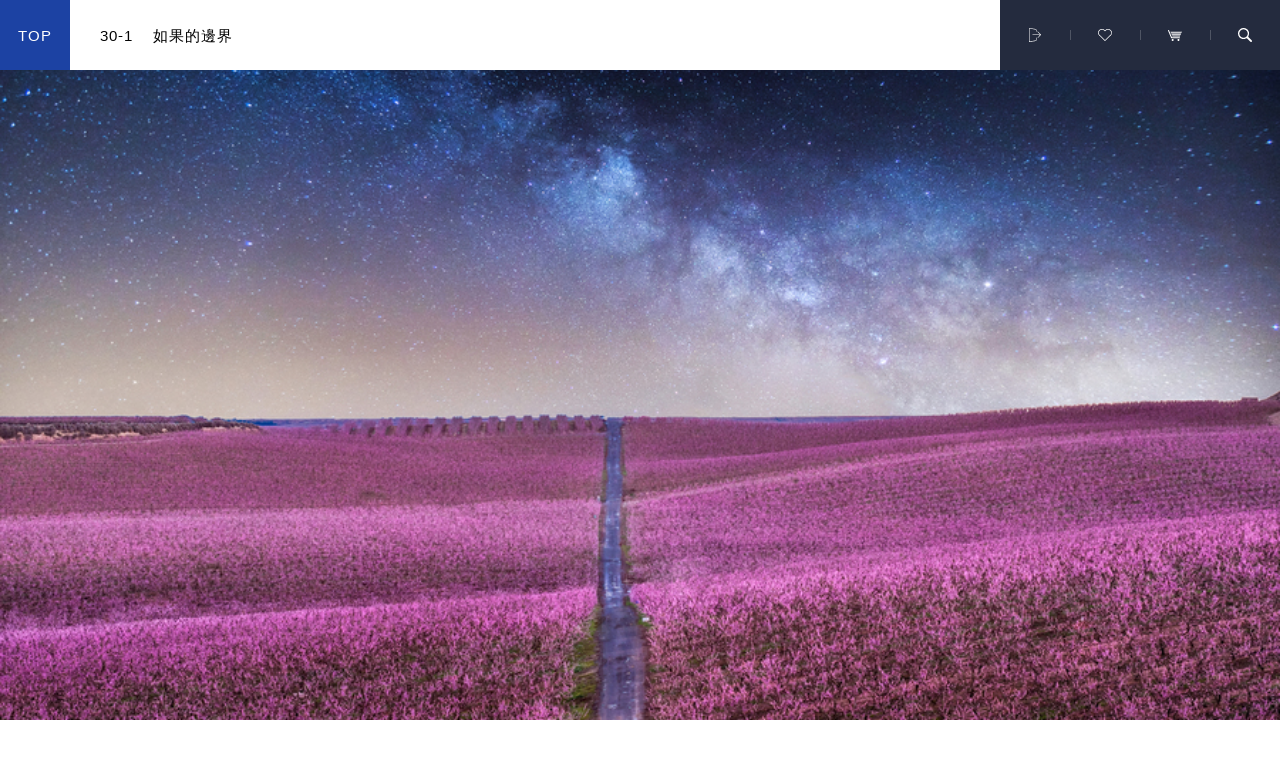

--- FILE ---
content_type: text/html; charset=UTF-8
request_url: https://auro.com.tw/auro/tw/Collection/product/%E5%A6%82%E6%9E%9C%E7%9A%84%E9%82%8A%E7%95%8C
body_size: 78214
content:
<!DOCTYPE html>
<html>

	<head>
					<title>德國AURO天然塗料｜商品列表</title>
		
					<meta name="keywords" content="環保塗料，無毒油漆，天然塗料，天然油漆，護木油，AURO，木蠟油，天然植物漆，木器漆">
		
		    		<meta name="description" content="AURO天然塗料提供您一系列天然、環保的塗料、木蠟油與清潔產品。應用在牆面上的塗料皆天然、無毒、零甲醛排放且全成分公開；使用在木製商品上的護木油、木蠟油、硬油也是天然無毒，成分公開天然，並通過玩具、食品認證。">
    	
		<meta charset="UTF-8">
		<meta name="viewport" content="width=device-width, initial-scale=1.0">

		
					<meta property="og:title" content="德國AURO天然塗料｜商品列表">
		
		    		<meta property="og:description" content="AURO天然塗料提供您一系列天然、環保的塗料、木蠟油與清潔產品。應用在牆面上的塗料皆天然、無毒、零甲醛排放且全成分公開；使用在木製商品上的護木油、木蠟油、硬油也是天然無毒，成分公開天然，並通過玩具、食品認證。">
    	
    	
		<meta name="csrf-token" content="3Lq6AtKaLSLF9yHQRMlsWzTPagx6a8G2xOm0737z">
		
	    <link rel="shortcut icon" type="image/x-icon" href="/favicon.ico?v=tt12345">
        <link rel="icon" type="image/x-icon" href="/favicon.ico?v=tt12345">
        <link rel="apple-touch-icon" href="/favicon.ico?v=tt12345">

		

		
	    <link href="https://cdnjs.cloudflare.com/ajax/libs/select2/4.0.6-rc.0/css/select2.min.css?v=tt12345" rel="stylesheet" />
	    <link rel="stylesheet" type="text/css" href="/assets/js/vendor/slick/slick.css?v=tt12345">
	    <link rel="stylesheet" type="text/css" href="/assets/js/vendor/slick/slick-theme.css?v=tt12345">
	    <link rel="stylesheet" type="text/css" href="/assets/css/style.css?v=tt12345">
		

		<!-- 非共用的Css --> 
	  	  	  	<!-- 非共用的Css(絕對後面那種) --> 
	  	  	  	<script type="text/javascript">
	        window.onpageshow = function(event){
	        	if (event.persisted){
	        		window.location.reload();
	        	}
	        };
	    </script>

	    	    	<!-- Global site tag (gtag.js) - Google Analytics -->

			<script>
		      (function(i,s,o,g,r,a,m){i['GoogleAnalyticsObject']=r;i[r]=i[r]||function(){
		      (i[r].q=i[r].q||[]).push(arguments)},i[r].l=1*new Date();a=s.createElement(o),
		      m=s.getElementsByTagName(o)[0];a.async=1;a.src=g;m.parentNode.insertBefore(a,m)
		      })(window,document,'script','//www.google-analytics.com/analytics.js','ga');

		      ga('create', '環保塗料，天然塗料，無毒油漆，零甲醛，天然油漆，德國天然塗料，AURO', 'auto');
		      ga('send', 'pageview');
		    </script>
				
					<!-- Google Tag Manager -->
			<script>(function(w,d,s,l,i){w[l]=w[l]||[];w[l].push({'gtm.start':
			new Date().getTime(),event:'gtm.js'});var f=d.getElementsByTagName(s)[0],
			j=d.createElement(s),dl=l!='dataLayer'?'&l='+l:'';j.async=true;j.src=
			'https://www.googletagmanager.com/gtm.js?id='+i+dl;f.parentNode.insertBefore(j,f);
			})(window,document,'script','dataLayer','GTM-TV89BGL');</script>
			<!-- End Google Tag Manager -->
	    <!-- Facebook Pixel Code -->
<script>
!function(f,b,e,v,n,t,s)
{if(f.fbq)return;n=f.fbq=function(){n.callMethod?
n.callMethod.apply(n,arguments):n.queue.push(arguments)};
if(!f._fbq)f._fbq=n;n.push=n;n.loaded=!0;n.version='2.0';
n.queue=[];t=b.createElement(e);t.async=!0;
t.src=v;s=b.getElementsByTagName(e)[0];
s.parentNode.insertBefore(t,s)}(window,document,'script',
'https://connect.facebook.net/en_US/fbevents.js');
 fbq('init', '2495834413773661'); 
fbq('track', 'PageView');
</script>
	</head>

	<body class="" id="product_colorstory"  >
					<noscript><iframe src="https://www.googletagmanager.com/ns.html?id=GTM-TV89BGL"
			height="0" width="0" style="display:none;visibility:hidden"></iframe></noscript>
				<input class="base-url" type="hidden" value="https://auro.com.tw/auro/tw">
		
    <header id="header">
        <div class="header web_scroll_area_top">
    <div class="header__left">
        <div class="header__logo">
            <a class="cg" href="https://auro.com.tw/auro/tw">
                <h1 style="display:none;">auro</h1>
                <img src="/assets/img/auro_logo-01.svg">
            </a>
        </div>
        <div class="header__menu">
            <div class="header__hamburger">
                <a href="javascript:void(0);" class="menuBtn" data-lbox="https://auro.com.tw/auro/tw/Ajax/menu">
                    <div class="hamburger">
                        <span></span>
                        <span></span>
                        <span></span>
                    </div>
                </a>
            </div>
            <div class="header__hr">
            </div>
            <div class="header__color">
                <a href="https://auro.com.tw/auro/tw/Collection/color" class="cg">
                    <svg x="0px" y="0px" width="14.998px" height="16px" viewBox="0 0 14.998 14.998">
                        <g>
                            <rect id="color_first" x="2" y="2.021" fill="#FF2E47" width="2.991" height="2.991" />
                            <rect x="7.004" y="2.021" fill="#FF6C00" width="2.991" height="2.991" />
                            <rect x="12.007" y="2.021" fill="#A7CDF7" width="2.991" height="2.991" />
                            <rect x="7.004" y="7.014" fill="#3EC527" width="2.991" height="2.991" />
                            <rect x="12.007" y="7.014" fill="#FFD101" width="2.991" height="2.991" />
                            <rect x="7.004" y="12.007" fill="#EB9EEC" width="2.991" height="2.991" />
                            <rect x="2" y="7" fill="#EFB07F" width="2.991" height="2.991" />
                            <rect x="2" y="12.007" fill="#CBB0F8" width="2.991" height="2.991" />
                            <rect x="12.007" y="12.007" fill="#9CDFE4" width="2.991" height="2.991" />
                        </g>
                    </svg>
                    <p>color</p>
                </a>
            </div>
        </div>
    </div>
    <div class="header__center">
        <nav class="header__nax">
            <div class="navline">

                <!-- 商品第二三層 大分類 次分類 -->
                <!-- 服務中心 內頁有 -->
                <!-- 當是在上那幾頁在新增 ul li 就好 -->

                <ul class="header_null_p">
                    <li>
                        <a class="cg" href="https://auro.com.tw/auro/tw/Collection">
                            <h4>商品總覽</h4>
                        </a>
                    </li>
                </ul>

                <ul class="header_null_s">
                    <li>
                        <a class="cg" href="https://auro.com.tw/auro/tw/Service">
                            <h4>服務中心</h4>
                        </a>
                    </li>
                    <li>
                        <a class="cg" href="https://auro.com.tw/auro/tw/Service/faq">
                            <h4>常見問題</h4>
                        </a>
                    </li>
                </ul>

            </div>
        </nav>
    </div>
    <div class="header__right">
        <div class="header__icon">
            <ul>
                <li class="signIn">
                    <a class="cg" href="https://auro.com.tw/auro/tw/member">
                        <svg class="signIn2" x="0px" y="0px" width="14px" height="13.505px" viewBox="0 0 14 13.505">
                            <path fill-rule="evenodd" clip-rule="evenodd" d="M1.039,12.487c3.971,0,7.935,0,11.929,0c-0.066-0.958-0.366-1.83-0.865-2.636
                                    c-0.661-1.066-1.572-1.847-2.721-2.354C9.207,7.421,9.069,7.419,8.89,7.513C7.521,8.226,6.153,8.194,4.855,7.366
                                    C3.548,6.531,2.934,5.288,3.008,3.738c0.095-1.99,1.793-3.653,3.777-3.734c2.071-0.086,3.861,1.368,4.163,3.372
                                    c0.172,1.144-0.105,2.166-0.801,3.082c-0.049,0.064-0.097,0.131-0.156,0.213c0.959,0.472,1.782,1.098,2.445,1.923
                                    c0.999,1.243,1.519,2.664,1.563,4.258c0.013,0.481-0.165,0.653-0.655,0.653c-4.229,0-8.458,0-12.687,0
                                    c-0.504,0-0.675-0.17-0.655-0.683c0.076-1.992,0.847-3.667,2.312-5.02c0.269-0.248,0.572-0.26,0.775-0.047
                                    C3.31,7.988,3.276,8.272,2.983,8.544c-1.115,1.03-1.774,2.293-1.944,3.806C1.035,12.39,1.039,12.431,1.039,12.487z M7.006,7.001
                                    C8.655,6.998,10.002,5.645,10,3.994c-0.003-1.65-1.356-2.996-3.008-2.993C5.341,1.005,3.996,2.356,4,4.008
                                    C4.002,5.657,5.355,7.004,7.006,7.001z" />
                        </svg>
                        <svg class="signIn1" x="0px" y="0px" width="12px" height="13.75px" viewBox="0 0 48 54.9" style="enable-background:new 0 0 48 54.9;"
                            xml:space="preserve">
                            <path d="M28.6,37.7c-0.6,0-1.1,0.5-1.1,1.1v9.1c0,0.3-0.2,0.5-0.5,0.6l-24,4c-0.2,0-0.4-0.1-0.5-0.1c-0.1-0.1-0.2-0.2-0.2-0.5V2.9
                                        c0-0.2,0.1-0.4,0.2-0.5c0.1-0.1,0.2-0.2,0.5-0.1l24,4c0.3,0,0.5,0.3,0.5,0.6v6.8c0,0.6,0.5,1.1,1.1,1.1c0.6,0,1.1-0.5,1.1-1.1V6.9
                                        c0-1.4-1-2.6-2.4-2.8l-24-4C2.5-0.1,1.7,0.1,1,0.7C0.4,1.2,0,2,0,2.9V52c0,0.9,0.4,1.7,1,2.2c0.5,0.4,1.2,0.7,1.8,0.7
                                        c0.2,0,0.3,0,0.5,0l24-4c1.4-0.2,2.4-1.4,2.4-2.8v-9.1C29.7,38.2,29.2,37.7,28.6,37.7z"
                            />
                            <path d="M47.7,25.5L36.2,14c-0.4-0.4-1.2-0.4-1.6,0c-0.4,0.4-0.4,1.2,0,1.6l9.5,9.5H14.9c-0.6,0-1.1,0.5-1.1,1.1
                                        c0,0.6,0.5,1.1,1.1,1.1h29.2l-9.5,9.5c-0.4,0.4-0.4,1.2,0,1.6c0.2,0.2,0.5,0.3,0.8,0.3c0.3,0,0.6-0.1,0.8-0.3l11.4-11.4
                                        C48.1,26.6,48.1,25.9,47.7,25.5z" />
                        </svg>
                    </a>
                </li>
                <li>
                    <a href="javascript:void(0);" class="the4Btn" data-lbox="https://auro.com.tw/auro/tw/Ajax/wish">
                        <svg x="0px" y="0px" width="14px" height="12.611px" viewBox="0 0 14 12.611">
                            <path d="M6.999,12.611l5.836-5.836c1.553-1.553,1.553-4.069,0-5.622c-0.678-0.645-1.495-1.048-2.431-1.146L10.023,0L9.643,0.007
                            C8.726,0.073,7.863,0.521,7.212,1.153L6.999,1.366L6.786,1.153c-0.678-0.645-1.494-1.048-2.43-1.146L3.975,0L3.594,0.007
                            c-0.917,0.066-1.778,0.514-2.43,1.146c-1.553,1.553-1.553,4.069,0,5.622L6.999,12.611z M6.999,11.58L1.68,6.26
                            C0.406,4.931,0.409,3.005,1.676,1.672c0.533-0.519,1.215-0.864,1.957-0.937l0.342-0.006l0.33,0.006
                            C5.059,0.811,5.729,1.173,6.28,1.678l0.203,0.204l0.516,0.516l0.516-0.516l0.207-0.207c0.534-0.52,1.216-0.866,1.96-0.939
                            l0.342-0.006l0.33,0.006c0.752,0.075,1.421,0.435,1.972,0.939c1.028,1.053,1.25,2.664,0.495,3.939
                            c-0.141,0.237-0.312,0.446-0.501,0.646L6.999,11.58z M6.999,11.58" />
                        </svg>
                    </a>
                </li>
                <li>
                    <a href="javascript:void(0);" class="the4Btn" data-lbox="https://auro.com.tw/auro/tw/Ajax/shopping_cart">
                        <svg x="0px" y="0px" width="14px" height="11.012px" viewBox="0 0 14 11.012">
                            <g>
                                <path fill-rule="evenodd" clip-rule="evenodd" d="M7.595,8.355c-1.241,0-2.482-0.004-3.722,0.004
                                C3.459,8.361,3.197,8.203,3.031,7.807c-0.975-2.328-1.967-4.65-2.953-6.975C-0.054,0.518-0.02,0.281,0.185,0.127
                                C0.381-0.023,0.601-0.049,0.798,0.1c0.107,0.082,0.193,0.215,0.247,0.342c0.939,2.197,1.876,4.396,2.8,6.602
                                c0.093,0.223,0.206,0.291,0.441,0.289c2.366-0.01,4.732-0.006,7.098-0.006c0.404,0,0.634,0.182,0.636,0.5
                                c0.002,0.338-0.229,0.529-0.646,0.529C10.115,8.357,8.855,8.355,7.595,8.355z" />
                                <path fill-rule="evenodd" clip-rule="evenodd" d="M14,1.732c-0.157,0.354-0.283,0.676-0.447,0.977
                                c-0.04,0.074-0.2,0.119-0.306,0.119c-1.53,0.008-3.059,0.006-4.588,0.006c-1.837,0-3.675-0.004-5.512,0.004
                                C2.93,2.84,2.818,2.777,2.744,2.572c-0.1-0.277-0.233-0.541-0.366-0.84C6.266,1.732,10.108,1.732,14,1.732z"
                                />
                                <path fill-rule="evenodd" clip-rule="evenodd" d="M13.164,3.607c-0.156,0.354-0.291,0.689-0.457,1.01
                                c-0.036,0.068-0.187,0.105-0.285,0.107c-1.115,0.008-2.231,0.004-3.347,0.004c-1.692,0-3.385-0.004-5.078,0.006
                                c-0.209,0-0.331-0.043-0.406-0.254C3.49,4.191,3.35,3.918,3.213,3.607C6.53,3.607,9.82,3.607,13.164,3.607z"
                                />
                                <path fill-rule="evenodd" clip-rule="evenodd" d="M12.328,5.488c-0.16,0.359-0.304,0.701-0.469,1.033
                                c-0.026,0.051-0.145,0.08-0.221,0.08C9.332,6.607,7.026,6.607,4.72,6.6c-0.077,0-0.191-0.057-0.223-0.119
                                C4.34,6.164,4.205,5.838,4.05,5.488C6.818,5.488,9.551,5.488,12.328,5.488z" />
                                <path fill-rule="evenodd" clip-rule="evenodd" d="M10.437,8.992c0.575,0,1.036,0.457,1.026,1.016c-0.009,0.545-0.473,1-1.023,1.004
                                c-0.566,0.004-1.033-0.453-1.035-1.016C9.403,9.43,9.854,8.99,10.437,8.992z" />
                                <path fill-rule="evenodd" clip-rule="evenodd" d="M3.62,9.986c0.004-0.576,0.446-1,1.036-0.994C5.224,8.996,5.662,9.43,5.664,9.99
                                c0.001,0.564-0.458,1.021-1.025,1.021C4.067,11.01,3.616,10.557,3.62,9.986z" />
                            </g>
                        </svg>
                    </a>
                </li>
                <li>
                    <a href="javascript:void(0);" class="the4Btn" data-lbox="https://auro.com.tw/auro/tw/Ajax/search">
                        <svg x="0px" y="0px" width="14px" height="14.008px" viewBox="0 0 14 14.008">
                            <path fill-rule="evenodd" clip-rule="evenodd" d="M8.809,10.103c-3.328,2.045-6.333,0.606-7.684-1.188
                            C-0.509,6.744-0.353,3.71,1.528,1.728c1.874-1.975,4.913-2.297,7.156-0.76c2.516,1.724,3.039,4.49,1.441,7.885
                            c1.099,1.089,2.214,2.201,3.34,3.305c0.47,0.46,0.792,0.941,0.257,1.545c-0.417,0.472-0.929,0.396-1.542-0.214
                            C11.063,12.376,9.955,11.254,8.809,10.103z M5.554,1.311c-2.347,0-4.255,1.916-4.247,4.265C1.315,7.886,3.202,9.783,5.51,9.803
                            c2.347,0.021,4.28-1.884,4.289-4.225C9.809,3.23,7.899,1.312,5.554,1.311z" />
                        </svg>
                    </a>
                </li>
            </ul>
        </div>
    </div>
</div>
<!-- 漂浮的bar -->
<div class="header header_fixed">
    <div class="header__left">
        <div class="header__logo">
            <a href="https://auro.com.tw/auro/tw">
                <h1 style="display:none;">auro</h1>
                <img src="/assets/img/auro_logo-01.svg">
            </a>
        </div>
        <div class="header__menu">
            <div class="header__hamburger">
                <a href="javascript:void(0);" class="menuBtn" data-lbox="https://auro.com.tw/auro/tw/Ajax/menu">
                    <div class="hamburger">
                        <span></span>
                        <span></span>
                        <span></span>
                    </div>
                </a>
            </div>
            <div class="header__hr">
            </div>
            <div class="header__color">
                <a href="https://auro.com.tw/auro/tw/Collection/color" class="cg">
                    <svg x="0px" y="0px" width="14.998px" height="16px" viewBox="0 0 14.998 14.998">
                        <g>
                            <rect id="color_first" x="2" y="2.021" fill="#FF2E47" width="2.991" height="2.991" />
                            <rect x="7.004" y="2.021" fill="#FF6C00" width="2.991" height="2.991" />
                            <rect x="12.007" y="2.021" fill="#A7CDF7" width="2.991" height="2.991" />
                            <rect x="7.004" y="7.014" fill="#3EC527" width="2.991" height="2.991" />
                            <rect x="12.007" y="7.014" fill="#FFD101" width="2.991" height="2.991" />
                            <rect x="7.004" y="12.007" fill="#EB9EEC" width="2.991" height="2.991" />
                            <rect x="2" y="7" fill="#EFB07F" width="2.991" height="2.991" />
                            <rect x="2" y="12.007" fill="#CBB0F8" width="2.991" height="2.991" />
                            <rect x="12.007" y="12.007" fill="#9CDFE4" width="2.991" height="2.991" />
                        </g>
                    </svg>
                    <p>color</p>
                </a>
            </div>
        </div>
        <div class="header__product">
            <div class="header__gotop web_scroll_btn" data-scroll="top">
                <h6>TOP</h6>
            </div>
            <div class="header__product_name">
                                    <h6>30-1</h6>
                                                    <h6>如果的邊界</h6>
                            </div>
        </div>
    </div>
    <div class="header__center">
        <nav class="header__nax">
            <div class="navbit">
                <!-- 大部分用這個 -->
                <ul class="header_null_n">
                    <li>
                        <a class="cg" href="https://auro.com.tw/auro/tw/News">
                            <h4>NEWS</h4>
                        </a>
                    </li>
                    <li>
                        <a class="cg" href="https://auro.com.tw/auro/tw/Collection">
                            <h4>PRODUCT</h4>
                        </a>
                    </li>
                    <li>
                        <a class="cg" href="https://auro.com.tw/auro/tw/Service">
                            <h4>SERVICE</h4>
                        </a>
                    </li>
                    <li>
                        <a class="cg" href="https://auro.com.tw/auro/tw/Talk">
                            <h4>TALK TO AURO</h4>
                        </a>
                    </li>
                    
                    <li>
                        <a class="cg" href="https://auro.com.tw/auro/tw/Contact">
                            <h4>CONTACT</h4>
                        </a>
                    </li>
                </ul>

            </div>
        </nav>
    </div>
    <div class="header__right">
        <div class="header__icon">
            <ul>
                <li class="signIn">
                    <a class="cg" href="https://auro.com.tw/auro/tw/member">
                        <svg class="signIn1" x="0px" y="0px" width="14px" height="13.505px" viewBox="0 0 14 13.505">
                            <path fill-rule="evenodd" clip-rule="evenodd" d="M1.039,12.487c3.971,0,7.935,0,11.929,0c-0.066-0.958-0.366-1.83-0.865-2.636
                            c-0.661-1.066-1.572-1.847-2.721-2.354C9.207,7.421,9.069,7.419,8.89,7.513C7.521,8.226,6.153,8.194,4.855,7.366
                            C3.548,6.531,2.934,5.288,3.008,3.738c0.095-1.99,1.793-3.653,3.777-3.734c2.071-0.086,3.861,1.368,4.163,3.372
                            c0.172,1.144-0.105,2.166-0.801,3.082c-0.049,0.064-0.097,0.131-0.156,0.213c0.959,0.472,1.782,1.098,2.445,1.923
                            c0.999,1.243,1.519,2.664,1.563,4.258c0.013,0.481-0.165,0.653-0.655,0.653c-4.229,0-8.458,0-12.687,0
                            c-0.504,0-0.675-0.17-0.655-0.683c0.076-1.992,0.847-3.667,2.312-5.02c0.269-0.248,0.572-0.26,0.775-0.047
                            C3.31,7.988,3.276,8.272,2.983,8.544c-1.115,1.03-1.774,2.293-1.944,3.806C1.035,12.39,1.039,12.431,1.039,12.487z M7.006,7.001
                            C8.655,6.998,10.002,5.645,10,3.994c-0.003-1.65-1.356-2.996-3.008-2.993C5.341,1.005,3.996,2.356,4,4.008
                            C4.002,5.657,5.355,7.004,7.006,7.001z" />
                        </svg>
                        <svg class="signIn2" x="0px" y="0px" width="12px" height="13.75px" viewBox="0 0 48 54.9" style="enable-background:new 0 0 48 54.9;"
                            xml:space="preserve">
                            <path d="M28.6,37.7c-0.6,0-1.1,0.5-1.1,1.1v9.1c0,0.3-0.2,0.5-0.5,0.6l-24,4c-0.2,0-0.4-0.1-0.5-0.1c-0.1-0.1-0.2-0.2-0.2-0.5V2.9
                                c0-0.2,0.1-0.4,0.2-0.5c0.1-0.1,0.2-0.2,0.5-0.1l24,4c0.3,0,0.5,0.3,0.5,0.6v6.8c0,0.6,0.5,1.1,1.1,1.1c0.6,0,1.1-0.5,1.1-1.1V6.9
                                c0-1.4-1-2.6-2.4-2.8l-24-4C2.5-0.1,1.7,0.1,1,0.7C0.4,1.2,0,2,0,2.9V52c0,0.9,0.4,1.7,1,2.2c0.5,0.4,1.2,0.7,1.8,0.7
                                c0.2,0,0.3,0,0.5,0l24-4c1.4-0.2,2.4-1.4,2.4-2.8v-9.1C29.7,38.2,29.2,37.7,28.6,37.7z" />
                            <path d="M47.7,25.5L36.2,14c-0.4-0.4-1.2-0.4-1.6,0c-0.4,0.4-0.4,1.2,0,1.6l9.5,9.5H14.9c-0.6,0-1.1,0.5-1.1,1.1
                                c0,0.6,0.5,1.1,1.1,1.1h29.2l-9.5,9.5c-0.4,0.4-0.4,1.2,0,1.6c0.2,0.2,0.5,0.3,0.8,0.3c0.3,0,0.6-0.1,0.8-0.3l11.4-11.4
                                C48.1,26.6,48.1,25.9,47.7,25.5z" />
                        </svg>
                    </a>
                </li>
                <li>
                    <a href="javascript:void(0);"  class="the4Btn" data-lbox="https://auro.com.tw/auro/tw/Ajax/wish">
                        <svg x="0px" y="0px" width="14px" height="12.611px" viewBox="0 0 14 12.611">
                            <path d="M6.999,12.611l5.836-5.836c1.553-1.553,1.553-4.069,0-5.622c-0.678-0.645-1.495-1.048-2.431-1.146L10.023,0L9.643,0.007
                            C8.726,0.073,7.863,0.521,7.212,1.153L6.999,1.366L6.786,1.153c-0.678-0.645-1.494-1.048-2.43-1.146L3.975,0L3.594,0.007
                            c-0.917,0.066-1.778,0.514-2.43,1.146c-1.553,1.553-1.553,4.069,0,5.622L6.999,12.611z M6.999,11.58L1.68,6.26
                            C0.406,4.931,0.409,3.005,1.676,1.672c0.533-0.519,1.215-0.864,1.957-0.937l0.342-0.006l0.33,0.006
                            C5.059,0.811,5.729,1.173,6.28,1.678l0.203,0.204l0.516,0.516l0.516-0.516l0.207-0.207c0.534-0.52,1.216-0.866,1.96-0.939
                            l0.342-0.006l0.33,0.006c0.752,0.075,1.421,0.435,1.972,0.939c1.028,1.053,1.25,2.664,0.495,3.939
                            c-0.141,0.237-0.312,0.446-0.501,0.646L6.999,11.58z M6.999,11.58" />
                        </svg>
                    </a>
                </li>
                <li>
                    <a href="javascript:void(0);" class="the4Btn" data-lbox="https://auro.com.tw/auro/tw/Ajax/shopping_cart">
                        <svg x="0px" y="0px" width="14px" height="11.012px" viewBox="0 0 14 11.012">
                            <g>
                                <path fill-rule="evenodd" clip-rule="evenodd" d="M7.595,8.355c-1.241,0-2.482-0.004-3.722,0.004
                                C3.459,8.361,3.197,8.203,3.031,7.807c-0.975-2.328-1.967-4.65-2.953-6.975C-0.054,0.518-0.02,0.281,0.185,0.127
                                C0.381-0.023,0.601-0.049,0.798,0.1c0.107,0.082,0.193,0.215,0.247,0.342c0.939,2.197,1.876,4.396,2.8,6.602
                                c0.093,0.223,0.206,0.291,0.441,0.289c2.366-0.01,4.732-0.006,7.098-0.006c0.404,0,0.634,0.182,0.636,0.5
                                c0.002,0.338-0.229,0.529-0.646,0.529C10.115,8.357,8.855,8.355,7.595,8.355z" />
                                <path fill-rule="evenodd" clip-rule="evenodd" d="M14,1.732c-0.157,0.354-0.283,0.676-0.447,0.977
                                c-0.04,0.074-0.2,0.119-0.306,0.119c-1.53,0.008-3.059,0.006-4.588,0.006c-1.837,0-3.675-0.004-5.512,0.004
                                C2.93,2.84,2.818,2.777,2.744,2.572c-0.1-0.277-0.233-0.541-0.366-0.84C6.266,1.732,10.108,1.732,14,1.732z"
                                />
                                <path fill-rule="evenodd" clip-rule="evenodd" d="M13.164,3.607c-0.156,0.354-0.291,0.689-0.457,1.01
                                c-0.036,0.068-0.187,0.105-0.285,0.107c-1.115,0.008-2.231,0.004-3.347,0.004c-1.692,0-3.385-0.004-5.078,0.006
                                c-0.209,0-0.331-0.043-0.406-0.254C3.49,4.191,3.35,3.918,3.213,3.607C6.53,3.607,9.82,3.607,13.164,3.607z"
                                />
                                <path fill-rule="evenodd" clip-rule="evenodd" d="M12.328,5.488c-0.16,0.359-0.304,0.701-0.469,1.033
                                c-0.026,0.051-0.145,0.08-0.221,0.08C9.332,6.607,7.026,6.607,4.72,6.6c-0.077,0-0.191-0.057-0.223-0.119
                                C4.34,6.164,4.205,5.838,4.05,5.488C6.818,5.488,9.551,5.488,12.328,5.488z" />
                                <path fill-rule="evenodd" clip-rule="evenodd" d="M10.437,8.992c0.575,0,1.036,0.457,1.026,1.016c-0.009,0.545-0.473,1-1.023,1.004
                                c-0.566,0.004-1.033-0.453-1.035-1.016C9.403,9.43,9.854,8.99,10.437,8.992z" />
                                <path fill-rule="evenodd" clip-rule="evenodd" d="M3.62,9.986c0.004-0.576,0.446-1,1.036-0.994C5.224,8.996,5.662,9.43,5.664,9.99
                                c0.001,0.564-0.458,1.021-1.025,1.021C4.067,11.01,3.616,10.557,3.62,9.986z" />
                            </g>
                        </svg>
                    </a>
                </li>
                <li>
                    <a href="javascript:void(0);" class="the4Btn" data-lbox="https://auro.com.tw/auro/tw/Ajax/search">
                        <svg x="0px" y="0px" width="14px" height="14.008px" viewBox="0 0 14 14.008">
                            <path fill-rule="evenodd" clip-rule="evenodd" d="M8.809,10.103c-3.328,2.045-6.333,0.606-7.684-1.188
                            C-0.509,6.744-0.353,3.71,1.528,1.728c1.874-1.975,4.913-2.297,7.156-0.76c2.516,1.724,3.039,4.49,1.441,7.885
                            c1.099,1.089,2.214,2.201,3.34,3.305c0.47,0.46,0.792,0.941,0.257,1.545c-0.417,0.472-0.929,0.396-1.542-0.214
                            C11.063,12.376,9.955,11.254,8.809,10.103z M5.554,1.311c-2.347,0-4.255,1.916-4.247,4.265C1.315,7.886,3.202,9.783,5.51,9.803
                            c2.347,0.021,4.28-1.884,4.289-4.225C9.809,3.23,7.899,1.312,5.554,1.311z" />
                        </svg>
                    </a>
                </li>
            </ul>
        </div>
    </div>
</div>

<div class="header__footer">
    <div class="header__icon">
        <ul>
            <li class="signIn">
                <a class="cg" href="https://auro.com.tw/auro/tw/member">
                    <svg class="signIn2" x="0px" y="0px" width="14px" height="13.505px" viewBox="0 0 14 13.505">
                        <path fill-rule="evenodd" clip-rule="evenodd" d="M1.039,12.487c3.971,0,7.935,0,11.929,0c-0.066-0.958-0.366-1.83-0.865-2.636
                                c-0.661-1.066-1.572-1.847-2.721-2.354C9.207,7.421,9.069,7.419,8.89,7.513C7.521,8.226,6.153,8.194,4.855,7.366
                                C3.548,6.531,2.934,5.288,3.008,3.738c0.095-1.99,1.793-3.653,3.777-3.734c2.071-0.086,3.861,1.368,4.163,3.372
                                c0.172,1.144-0.105,2.166-0.801,3.082c-0.049,0.064-0.097,0.131-0.156,0.213c0.959,0.472,1.782,1.098,2.445,1.923
                                c0.999,1.243,1.519,2.664,1.563,4.258c0.013,0.481-0.165,0.653-0.655,0.653c-4.229,0-8.458,0-12.687,0
                                c-0.504,0-0.675-0.17-0.655-0.683c0.076-1.992,0.847-3.667,2.312-5.02c0.269-0.248,0.572-0.26,0.775-0.047
                                C3.31,7.988,3.276,8.272,2.983,8.544c-1.115,1.03-1.774,2.293-1.944,3.806C1.035,12.39,1.039,12.431,1.039,12.487z M7.006,7.001
                                C8.655,6.998,10.002,5.645,10,3.994c-0.003-1.65-1.356-2.996-3.008-2.993C5.341,1.005,3.996,2.356,4,4.008
                                C4.002,5.657,5.355,7.004,7.006,7.001z" />
                    </svg>
                    <svg class="signIn1" x="0px" y="0px" width="12px" height="13.75px" viewBox="0 0 48 54.9" style="enable-background:new 0 0 48 54.9;"
                        xml:space="preserve">
                        <path d="M28.6,37.7c-0.6,0-1.1,0.5-1.1,1.1v9.1c0,0.3-0.2,0.5-0.5,0.6l-24,4c-0.2,0-0.4-0.1-0.5-0.1c-0.1-0.1-0.2-0.2-0.2-0.5V2.9
                                    c0-0.2,0.1-0.4,0.2-0.5c0.1-0.1,0.2-0.2,0.5-0.1l24,4c0.3,0,0.5,0.3,0.5,0.6v6.8c0,0.6,0.5,1.1,1.1,1.1c0.6,0,1.1-0.5,1.1-1.1V6.9
                                    c0-1.4-1-2.6-2.4-2.8l-24-4C2.5-0.1,1.7,0.1,1,0.7C0.4,1.2,0,2,0,2.9V52c0,0.9,0.4,1.7,1,2.2c0.5,0.4,1.2,0.7,1.8,0.7
                                    c0.2,0,0.3,0,0.5,0l24-4c1.4-0.2,2.4-1.4,2.4-2.8v-9.1C29.7,38.2,29.2,37.7,28.6,37.7z"
                        />
                        <path d="M47.7,25.5L36.2,14c-0.4-0.4-1.2-0.4-1.6,0c-0.4,0.4-0.4,1.2,0,1.6l9.5,9.5H14.9c-0.6,0-1.1,0.5-1.1,1.1
                                    c0,0.6,0.5,1.1,1.1,1.1h29.2l-9.5,9.5c-0.4,0.4-0.4,1.2,0,1.6c0.2,0.2,0.5,0.3,0.8,0.3c0.3,0,0.6-0.1,0.8-0.3l11.4-11.4
                                    C48.1,26.6,48.1,25.9,47.7,25.5z" />
                    </svg>
                </a>
            </li>
            <li>
                <a href="javascript:void(0);" class="the4Btn" data-lbox="https://auro.com.tw/auro/tw/Ajax/wish">
                    <svg x="0px" y="0px" width="14px" height="12.611px" viewBox="0 0 14 12.611">
                        <path d="M6.999,12.611l5.836-5.836c1.553-1.553,1.553-4.069,0-5.622c-0.678-0.645-1.495-1.048-2.431-1.146L10.023,0L9.643,0.007
                        C8.726,0.073,7.863,0.521,7.212,1.153L6.999,1.366L6.786,1.153c-0.678-0.645-1.494-1.048-2.43-1.146L3.975,0L3.594,0.007
                        c-0.917,0.066-1.778,0.514-2.43,1.146c-1.553,1.553-1.553,4.069,0,5.622L6.999,12.611z M6.999,11.58L1.68,6.26
                        C0.406,4.931,0.409,3.005,1.676,1.672c0.533-0.519,1.215-0.864,1.957-0.937l0.342-0.006l0.33,0.006
                        C5.059,0.811,5.729,1.173,6.28,1.678l0.203,0.204l0.516,0.516l0.516-0.516l0.207-0.207c0.534-0.52,1.216-0.866,1.96-0.939
                        l0.342-0.006l0.33,0.006c0.752,0.075,1.421,0.435,1.972,0.939c1.028,1.053,1.25,2.664,0.495,3.939
                        c-0.141,0.237-0.312,0.446-0.501,0.646L6.999,11.58z M6.999,11.58" />
                    </svg>
                </a>
            </li>
            <li>
                <a href="javascript:void(0);" class="the4Btn" data-lbox="https://auro.com.tw/auro/tw/Ajax/shopping_cart">
                    <svg x="0px" y="0px" width="14px" height="11.012px" viewBox="0 0 14 11.012">
                        <g>
                            <path fill-rule="evenodd" clip-rule="evenodd" d="M7.595,8.355c-1.241,0-2.482-0.004-3.722,0.004
                            C3.459,8.361,3.197,8.203,3.031,7.807c-0.975-2.328-1.967-4.65-2.953-6.975C-0.054,0.518-0.02,0.281,0.185,0.127
                            C0.381-0.023,0.601-0.049,0.798,0.1c0.107,0.082,0.193,0.215,0.247,0.342c0.939,2.197,1.876,4.396,2.8,6.602
                            c0.093,0.223,0.206,0.291,0.441,0.289c2.366-0.01,4.732-0.006,7.098-0.006c0.404,0,0.634,0.182,0.636,0.5
                            c0.002,0.338-0.229,0.529-0.646,0.529C10.115,8.357,8.855,8.355,7.595,8.355z" />
                            <path fill-rule="evenodd" clip-rule="evenodd" d="M14,1.732c-0.157,0.354-0.283,0.676-0.447,0.977
                            c-0.04,0.074-0.2,0.119-0.306,0.119c-1.53,0.008-3.059,0.006-4.588,0.006c-1.837,0-3.675-0.004-5.512,0.004
                            C2.93,2.84,2.818,2.777,2.744,2.572c-0.1-0.277-0.233-0.541-0.366-0.84C6.266,1.732,10.108,1.732,14,1.732z"
                            />
                            <path fill-rule="evenodd" clip-rule="evenodd" d="M13.164,3.607c-0.156,0.354-0.291,0.689-0.457,1.01
                            c-0.036,0.068-0.187,0.105-0.285,0.107c-1.115,0.008-2.231,0.004-3.347,0.004c-1.692,0-3.385-0.004-5.078,0.006
                            c-0.209,0-0.331-0.043-0.406-0.254C3.49,4.191,3.35,3.918,3.213,3.607C6.53,3.607,9.82,3.607,13.164,3.607z"
                            />
                            <path fill-rule="evenodd" clip-rule="evenodd" d="M12.328,5.488c-0.16,0.359-0.304,0.701-0.469,1.033
                            c-0.026,0.051-0.145,0.08-0.221,0.08C9.332,6.607,7.026,6.607,4.72,6.6c-0.077,0-0.191-0.057-0.223-0.119
                            C4.34,6.164,4.205,5.838,4.05,5.488C6.818,5.488,9.551,5.488,12.328,5.488z" />
                            <path fill-rule="evenodd" clip-rule="evenodd" d="M10.437,8.992c0.575,0,1.036,0.457,1.026,1.016c-0.009,0.545-0.473,1-1.023,1.004
                            c-0.566,0.004-1.033-0.453-1.035-1.016C9.403,9.43,9.854,8.99,10.437,8.992z" />
                            <path fill-rule="evenodd" clip-rule="evenodd" d="M3.62,9.986c0.004-0.576,0.446-1,1.036-0.994C5.224,8.996,5.662,9.43,5.664,9.99
                            c0.001,0.564-0.458,1.021-1.025,1.021C4.067,11.01,3.616,10.557,3.62,9.986z" />
                        </g>
                    </svg>
                </a>
            </li>
            <li>
                <a href="javascript:void(0);" class="the4Btn" data-lbox="https://auro.com.tw/auro/tw/Ajax/search">
                    <svg x="0px" y="0px" width="14px" height="14.008px" viewBox="0 0 14 14.008">
                        <path fill-rule="evenodd" clip-rule="evenodd" d="M8.809,10.103c-3.328,2.045-6.333,0.606-7.684-1.188
                        C-0.509,6.744-0.353,3.71,1.528,1.728c1.874-1.975,4.913-2.297,7.156-0.76c2.516,1.724,3.039,4.49,1.441,7.885
                        c1.099,1.089,2.214,2.201,3.34,3.305c0.47,0.46,0.792,0.941,0.257,1.545c-0.417,0.472-0.929,0.396-1.542-0.214
                        C11.063,12.376,9.955,11.254,8.809,10.103z M5.554,1.311c-2.347,0-4.255,1.916-4.247,4.265C1.315,7.886,3.202,9.783,5.51,9.803
                        c2.347,0.021,4.28-1.884,4.289-4.225C9.809,3.23,7.899,1.312,5.554,1.311z" />
                    </svg>
                </a>
            </li>
        </ul>
    </div>
</div>    </header>

    <main class="product_detail product_colorstory">
        <article class="banner_wrap">
            <div class="banner_colorstory" style="background: #dfc4c6">
                <div class="banner_colorstory__img">
                    <ul>
                                                                                <li>
                                <div class="bLazyBg" data-src="/upload/2019_04_24(0_0)b2/20190424172047pnjb1gPF81.jpg"
                                    data-src-small="/upload/2019_04_24(0_0)b2/20190424172047pnjb1gPF81.jpg"></div>
                            </li>
                                            </ul>
                    <div class="colorstory_dot"></div>
                </div>
                                <!-- color_white color_black-->
                <div class="banner_colorstory__txt color_black">
                    <div class="txt">
                        <div class="title">
                            <h5>天然植物漆</h5>
                            <h4>30-1 - 如果的邊界</h4>
                            <h3>如果的邊界</h3>
                            <h6>那些失去的人,那些沒牽的手,都成了遺憾,如果我們跨越了如果。</h6>
                        </div>
                        <div class="love">
                            <a href="javascript:void(0);" class="add_wish " data-url="https://auro.com.tw/auro/tw/Ajax/wish" data-id="199">
                                <svg class="loveNo" x="0px" y="0px" width="14px" height="12.611px" viewBox="0 0 14 12.611" enable-background="new 0 0 14 12.611">
                                    <path d="M6.999,12.611l5.836-5.836c1.553-1.553,1.553-4.069,0-5.622c-0.678-0.645-1.495-1.048-2.431-1.146L10.023,0L9.643,0.007
                                    C8.726,0.073,7.863,0.521,7.212,1.153L6.999,1.366L6.786,1.153c-0.678-0.645-1.494-1.048-2.43-1.146L3.975,0L3.594,0.007
                                    c-0.917,0.066-1.778,0.514-2.43,1.146c-1.553,1.553-1.553,4.069,0,5.622L6.999,12.611z M6.999,11.58L1.68,6.26
                                    C0.406,4.931,0.409,3.005,1.676,1.672c0.533-0.519,1.215-0.864,1.957-0.937l0.342-0.006l0.33,0.006
                                    C5.059,0.811,5.729,1.173,6.28,1.678l0.203,0.204l0.516,0.516l0.516-0.516l0.207-0.207c0.534-0.52,1.216-0.866,1.96-0.939
                                    l0.342-0.006l0.33,0.006c0.752,0.075,1.421,0.435,1.972,0.939c1.028,1.053,1.25,2.664,0.495,3.939
                                    c-0.141,0.237-0.312,0.446-0.501,0.646L6.999,11.58z M6.999,11.58" />
                                </svg>
                                <svg class="loveYes"  x="0px" y="0px" width="14px" height="12.611px"  viewBox="0 0 14 12.6" style="enable-background:new 0 0 14 12.6;" xml:space="preserve">
                                    <path d="M12.8,1.2c-0.7-0.6-1.5-1-2.4-1.1L10,0L9.6,0C8.7,0.1,7.9,0.5,7.2,1.2L7,1.4L6.8,1.2C6.1,0.5,5.3,0.1,4.4,0L4,0L3.6,0
                                    C2.7,0.1,1.8,0.5,1.2,1.2c-1.6,1.6-1.6,4.1,0,5.6L7,12.6l5.8-5.8C14.4,5.2,14.4,2.7,12.8,1.2z"/>
                                </svg>
                            </a>
                        </div>
                        <div class="nav">
                            <ul>
                                                                <li>
                                    <a href="https://auro.com.tw/auro/tw/Collection/color" class="cg">
                                        <h5>我想看看其他顏色</h5>
                                    </a>
                                </li>
   
                                
                                                                    <li class="space_wrap">
                                        <a href="https://auro.com.tw/auro/tw/Space/detail?selectColor=14&amp;color=199">
                                            <h5>在空間中模擬</h5>
                                            <div class="space">
                                                <svg x="0px" y="0px" width="28px" height="20.412px" viewBox="0 0 28 20.412" enable-background="new 0 0 28 20.412" xml:space="preserve">
                                                    <path d="M27.637,9.399L14.491,0.155c-0.006-0.005-0.013-0.007-0.02-0.012c-0.026-0.018-0.053-0.031-0.08-0.045
                                                        c-0.023-0.012-0.046-0.024-0.071-0.035c-0.024-0.01-0.05-0.017-0.075-0.024c-0.027-0.009-0.055-0.018-0.084-0.023
                                                        c-0.025-0.004-0.052-0.007-0.078-0.009C14.056,0.005,14.028,0,14,0s-0.057,0.005-0.084,0.007
                                                        c-0.026,0.002-0.053,0.005-0.079,0.009c-0.027,0.006-0.055,0.015-0.082,0.023c-0.026,0.008-0.052,0.015-0.077,0.024
                                                        c-0.022,0.011-0.046,0.021-0.068,0.034c-0.028,0.015-0.056,0.028-0.082,0.047c-0.007,0.004-0.014,0.006-0.02,0.011L6.894,4.808
                                                        V2.189c0-0.353-0.287-0.64-0.642-0.64S5.61,1.837,5.61,2.189v3.52l-5.248,3.69c-0.385,0.271-0.479,0.805-0.207,1.19
                                                        c0.167,0.237,0.432,0.363,0.7,0.363c0.17,0,0.341-0.05,0.49-0.155l1.271-0.895v9.653c0,0.473,0.384,0.855,0.855,0.855
                                                        s0.855-0.383,0.855-0.855V8.701L14,1.899l9.672,6.802v10.855c0,0.473,0.383,0.855,0.854,0.855s0.855-0.383,0.855-0.855V9.903
                                                        l1.271,0.895c0.149,0.105,0.32,0.155,0.491,0.155c0.269,0,0.533-0.126,0.699-0.363C28.116,10.204,28.022,9.671,27.637,9.399z"/>
                                                    <path d="M17.116,9.227h-6.233c-0.354,0-0.642,0.287-0.642,0.642v7.017c0,0.354,0.287,0.642,0.642,0.642h6.233
                                                        c0.354,0,0.642-0.287,0.642-0.642V9.868C17.758,9.514,17.471,9.227,17.116,9.227z M16.476,12.735h-1.834v-2.228h1.834V12.735z
                                                        M13.358,10.508v2.228h-1.834v-2.228H13.358z M11.524,14.019h1.834v2.225h-1.834V14.019z M14.642,16.243v-2.225h1.834v2.225
                                                        H14.642z"/>
                                                </svg>
                                            </div>
                                        </a>
                                    </li>
                                                            </ul>
                        </div>
                        <hr>
                                                <div class="choose">
                                                            <h4>DEMAND 選擇您的需求</h4>
                                <h5>商品因電腦色差與實品會有稍許誤差，<span style="color:purple;font-weight:bold;font-size:18px;">實際顏色以實品為主</span>。<br/>建議先購買樣品來塗刷，確保可以購買到自己喜歡的顏色喔！</h5>
                                <div class="dropdown_wrap">
                                    <div class="capacity">
                                        <select class="dropdown dropdown_capacity number_select2">
                                                                                            <option value="69">1L</option>
                                                                                            <option value="70">2.5L</option>
                                                                                    </select>
                                        <h5>數量</h5>
                                    </div>

                                                                        <div class="quantity">
                                        
                                        <input class="stock_input stock_select2" placeholder="請填入數量" value="1"  type="number"  min="1" >
                                        <h5>桶</h5>
                                    </div>
                                </div>
                                <input class="barney_select2_is_large_amount" value="1" type="hidden">
                                <input class="barney_select2_is_large_price" value="1470" type="hidden">
                                                                    <input class="barney_select2_is_large_price_discount" value="1470" type="hidden">
                                
                                                                    <input class="barney_select2_is_large_price_69" value="1470" type="hidden">
                                                                    <input class="barney_select2_is_large_price_70" value="2363" type="hidden">
                                
                                                                                                            <input class="barney_select2_is_large_price_discount_69" value="1470" type="hidden">
                                                                            <input class="barney_select2_is_large_price_discount_70" value="2363" type="hidden">
                                                                                                    
                                                                                        <div class="choose_box1">
                                    <h5>Need help? 我不知道需求量</h5>
                                    <div class="choose_btn">
                                        <a href="javascript:void(0);" class="conversionBtn" data-lbox="https://auro.com.tw/auro/tw/Ajax/conversion/10">
                                            <h5>需求量換算器</h5>
                                        </a>
                                    </div>
                                </div>
                                <div class="choose_box2">
                                    <h5>Result 換算結果</h5>
                                    <div class="calc_a">
                                        <div class="area">
                                            <h3>
                                                <span>0</span>M<sup>2</sup>
                                            </h3>
                                            <h4>總計面積</h4>
                                        </div>
                                        <div class="hr">
                                        </div>
                                        <div class="cap">
                                            <h3>
                                                <span>0</span>L
                                            </h3>
                                            <h4>所需用量</h4>
                                        </div>
                                    </div>
                                </div>
                                                    </div>
                        <hr>
                                                    <div class="last">
                                <ul>
                                                                                                                <li class="discount">
                                            <h5>原價
                                                <span class="naturePrice">NT$ 1,470</span>
                                            </h5>
                                        </li>
                                    
                                </ul>
                            </div>
                                                <div class="btns colorstory">
                            <ul>
								                                <li class="focus">
                                    <a href="javascript:void(0);"  class="add_shopping_cart" data-url="https://auro.com.tw/auro/tw/Ajax/shopping_cart" data-id="199">
                                        <h4>加入購物車</h4>
                                        <span></span>
                                    </a>
                                </li>
                                <li>
                                    <a href="javascript:void(0);" class="come_back_url add_shopping_cart_now" data-url="https://auro.com.tw/auro/tw/Ajax/shopping_cart" data-id="199" data-shop="https://auro.com.tw/auro/tw/shopping">
                                        <h4>立即購買</h4>
                                        <span></span>
                                    </a>
                                </li>
                            </ul>
                        </div>
                    </div>
                </div>
            </div>
        </article>
        <article class="nav_wrap">
            <div class="productnav">
                <ul>
                    <li style="display: none;">
                        <a href="javascript:void(0);">
                            <h4>購買產品</h4>
                        </a>
                    </li>
                                                                <li class="web_scroll_btn" data-scroll="recommand">
                            <a href="javascript:void(0);">
                                <h4>推薦商品</h4>
                            </a>
                        </li>
                                                        </ul>
            </div>
        </article>
                            <article class="recommand web_scroll_area_recommand">
                <div class="title">
                    <h4>RECOMMAND</h4>
                    <h5>推薦商品</h5>
                </div>
                <!-- 
                    吃商品的圖
                    300X300
                    -->
                <div class="recommand_slick">
                    <ul>
                                                                                                        <li>
                                <div class="recommand_box">
                                    <div class="recommand_box__img" style="background: #cccdcd;">
																					<a href="https://auro.com.tw/auro/tw/Collection/天然壁漆/product/光觸媒漆鯊魚灰" style="height: 100%;width: 100%;position: absolute;"></a>
										                                    </div>
                                    <div class="recommand_box__txt">
																				<p style="margin-bottom: 10px;">光觸媒漆</p>
										                                        <h4>鯊魚</h4>
                                        <p>shark </p>
                                        <div class="btns recommand__btn">
                                            <ul>
																							<li class=""><a href="https://auro.com.tw/auro/tw/Collection/天然壁漆/categories/光觸媒漆" class="cg"><h4>特色介紹</h4><span></span></a></li>
												<li class=""><a href="https://auro.com.tw/auro/tw/Collection/天然壁漆/product/光觸媒漆鯊魚灰" class="cg"><h4>購買顏色</h4><span></span></a></li>
											                                            </ul>
                                        </div>
                                    </div>
                                </div>
                            </li>
                                                                                <li>
                                <div class="recommand_box">
                                    <div class="recommand_box__img" style="background: #f9efde;">
																					<a href="https://auro.com.tw/auro/tw/Collection/天然壁漆/product/linen_white" style="height: 100%;width: 100%;position: absolute;"></a>
										                                    </div>
                                    <div class="recommand_box__txt">
																				<p style="margin-bottom: 10px;">光觸媒漆</p>
										                                        <h4>光觸媒漆 亞麻白色</h4>
                                        <p>K05.1 </p>
                                        <div class="btns recommand__btn">
                                            <ul>
																							<li class=""><a href="https://auro.com.tw/auro/tw/Collection/天然壁漆/categories/光觸媒漆" class="cg"><h4>特色介紹</h4><span></span></a></li>
												<li class=""><a href="https://auro.com.tw/auro/tw/Collection/天然壁漆/product/linen_white" class="cg"><h4>購買顏色</h4><span></span></a></li>
											                                            </ul>
                                        </div>
                                    </div>
                                </div>
                            </li>
                                                                                <li>
                                <div class="recommand_box">
                                    <div class="recommand_box__img" style="background: #f9efde;">
																					<a href="https://auro.com.tw/auro/tw/Collection/天然壁漆/product/石灰漆*亞麻白" style="height: 100%;width: 100%;position: absolute;"></a>
										                                    </div>
                                    <div class="recommand_box__txt">
																				<p style="margin-bottom: 10px;">石灰漆</p>
										                                        <h4>石灰漆 亞麻白色</h4>
                                        <p>linen white </p>
                                        <div class="btns recommand__btn">
                                            <ul>
																							<li class=""><a href="https://auro.com.tw/auro/tw/Collection/天然壁漆/categories/純礦物漆 AURO石灰漆" class="cg"><h4>特色介紹</h4><span></span></a></li>
												<li class=""><a href="https://auro.com.tw/auro/tw/Collection/天然壁漆/product/石灰漆*亞麻白" class="cg"><h4>購買顏色</h4><span></span></a></li>
											                                            </ul>
                                        </div>
                                    </div>
                                </div>
                            </li>
                                                                                <li>
                                <div class="recommand_box">
                                    <div class="recommand_box__img" style="background: #fcfbf7;">
																					<a href="https://auro.com.tw/auro/tw/Collection/天然壁漆/product/石灰漆*白色" style="height: 100%;width: 100%;position: absolute;"></a>
										                                    </div>
                                    <div class="recommand_box__txt">
																				<p style="margin-bottom: 10px;">石灰漆</p>
										                                        <h4>白色</h4>
                                        <p>white </p>
                                        <div class="btns recommand__btn">
                                            <ul>
																							<li class=""><a href="https://auro.com.tw/auro/tw/Collection/天然壁漆/categories/純礦物漆 AURO石灰漆" class="cg"><h4>特色介紹</h4><span></span></a></li>
												<li class=""><a href="https://auro.com.tw/auro/tw/Collection/天然壁漆/product/石灰漆*白色" class="cg"><h4>購買顏色</h4><span></span></a></li>
											                                            </ul>
                                        </div>
                                    </div>
                                </div>
                            </li>
                                                                                <li>
                                <div class="recommand_box">
                                    <div class="recommand_box__img" style="background: #cccdcd;">
																					<a href="https://auro.com.tw/auro/tw/Collection/天然壁漆/product/石灰漆鯊魚灰" style="height: 100%;width: 100%;position: absolute;"></a>
										                                    </div>
                                    <div class="recommand_box__txt">
																				<p style="margin-bottom: 10px;">石灰漆</p>
										                                        <h4>鯊魚</h4>
                                        <p>shark </p>
                                        <div class="btns recommand__btn">
                                            <ul>
																							<li class=""><a href="https://auro.com.tw/auro/tw/Collection/天然壁漆/categories/純礦物漆 AURO石灰漆" class="cg"><h4>特色介紹</h4><span></span></a></li>
												<li class=""><a href="https://auro.com.tw/auro/tw/Collection/天然壁漆/product/石灰漆鯊魚灰" class="cg"><h4>購買顏色</h4><span></span></a></li>
											                                            </ul>
                                        </div>
                                    </div>
                                </div>
                            </li>
                                            </ul>
                </div>
            </article>
                    </main>
    <footer id="footer">
        <div class="footer">
    <div class="footer__top">
        <div class="footer__inner">
            <div class="footer__gotop">
                <a href="javascript:void(0);" class="web_scroll_btn" data-scroll="top">
                    <div class="circle circle--50">
                        TOP
                    </div>
                </a>
            </div>
                        <div class="footer__menu">
                <h3>My world...Naturally</h3>
                    <div class="navbit">
                        <ul>
                            <li>
                                <a href="https://auro.com.tw/auro/tw/Collection/color">
                                    <h4>靈感選色器</h4>
                                </a>
                            </li>
                            <li class="conversionBtn" data-lbox="https://auro.com.tw/auro/tw/Ajax/idontgiveashit">
                                <a href="javascript:void(0);">
                                    <h4>需求量換算器</h4>
                                </a>
                            </li>
                                                            <li>
                                    <a href="https://goo.gl/forms/2q6dEsiAon6C2DUi1" target="_blank">
                                        <h4>刷漆服務</h4>
                                    </a>
                                </li>
                                                        <li style="display:none;">
                                <a href="javascript:void(0);">
                                    <h4>會員中心</h4>
                                </a>
                            </li>
                        </ul>
                    </div>
            </div>
            <div class="footer__icon">
                <ul>
                                            <li>
                            <a href="https://www.facebook.com/%E5%BE%B7%E5%9C%8Bauro%E5%A4%A9%E7%84%B6%E5%A1%97%E6%96%99-410928582972644/?ref=bookmarks" target="_blank">
                                <div class="circle circle--30 circle--facebook">
                                    <svg x="0px" y="0px" width="5.607px" height="11.996px" viewBox="0 0 5.607 11.996">
                                        <path fill-rule="evenodd" clip-rule="evenodd" d="M5.604,0C5.603,0.038,5.599,0.076,5.599,0.114c0,0.613-0.002,1.228,0.002,1.841
                                        c0,0.094-0.028,0.117-0.119,0.116C5.15,2.066,4.817,2.067,4.485,2.074c-0.114,0.002-0.229,0.02-0.341,0.041
                                        c-0.211,0.04-0.365,0.212-0.374,0.45C3.753,2.999,3.755,3.435,3.748,3.868C3.746,3.948,3.8,3.934,3.846,3.934
                                        c0.543,0,1.086,0,1.629,0c0.038,0,0.076,0,0.132,0C5.534,4.626,5.463,5.307,5.39,5.999c-0.545,0-1.086,0-1.641,0
                                        c0,2.006,0,4.001,0,6.001c-0.752,0-1.493,0-2.245,0c0-1.997,0-3.992,0-5.995c-0.503,0-0.994,0-1.497,0
                                        C0.006,5.968,0.002,5.938,0.002,5.907c0-0.623,0.001-1.246-0.002-1.869C0,3.95,0.028,3.932,0.11,3.933
                                        c0.419,0.004,0.837,0.001,1.256,0.001c0.137,0,0.136,0,0.137-0.133c0.006-0.549,0.001-1.099,0.021-1.647
                                        C1.539,1.749,1.624,1.355,1.811,0.99c0.206-0.401,0.526-0.674,0.951-0.81c0.235-0.074,0.485-0.106,0.728-0.158
                                        C3.523,0.016,3.557,0.008,3.591,0C4.262,0,4.934,0,5.604,0z"></path>
                                    </svg>
                                </div>
                            </a>
                        </li>
                                                                                    <li>
                            <a href="https://www.youtube.com/channel/UCJnFcYwAzQ8Kne8-Ieng13Q/featured" target="_blank">
                                <div class="circle circle--30  circle--youtube">
                                    <svg x="0px" y="0px" width="15px" height="10.439px" viewBox="0 0 15 10.439">
                                        <path fill-rule="evenodd" clip-rule="evenodd" d="M15,3.973c0,0.815,0,1.629,0,2.444c-0.006,0.042-0.015,0.085-0.018,0.128
                                        c-0.019,0.314-0.028,0.63-0.056,0.943c-0.044,0.51-0.09,1.021-0.267,1.504c-0.237,0.65-0.7,1.07-1.382,1.209
                                        c-0.346,0.069-0.703,0.1-1.057,0.117c-0.928,0.049-1.857,0.102-2.787,0.113c-1.345,0.016-2.69,0-4.036-0.008
                                        c-1.134-0.007-2.265-0.064-3.395-0.172C1.126,10.169,0.422,9.581,0.26,8.719C0.162,8.19,0.109,7.653,0.045,7.12
                                        C0.018,6.896,0.014,6.667,0,6.441c0-0.807,0-1.614,0-2.42c0.006-0.039,0.016-0.077,0.018-0.116c0.019-0.307,0.028-0.614,0.054-0.92
                                        c0.043-0.521,0.091-1.045,0.27-1.54C0.577,0.794,1.04,0.368,1.724,0.238C2.161,0.155,2.61,0.121,3.055,0.097
                                        c0.833-0.044,1.667-0.084,2.5-0.092c1.345-0.012,2.691,0.001,4.036,0.009c1.134,0.006,2.265,0.066,3.395,0.17
                                        c0.879,0.081,1.576,0.674,1.762,1.535c0.124,0.572,0.184,1.15,0.219,1.732C14.978,3.625,14.989,3.799,15,3.973z M10.334,5.075
                                        C8.73,4.238,7.155,3.417,5.571,2.59c0,1.661,0,3.298,0,4.954C7.16,6.72,8.732,5.906,10.334,5.075z"></path>
                                    </svg>
                                </div>
                            </a>
                        </li>
                                                                <li>
                            <a href="https://www.instagram.com/auro_taiwan/?hl=zh-tw" target="_blank">
                                <div class="circle circle--30 circle--instagram">
                                    <svg x="0px" y="0px" width="12px" height="11.996px" viewBox="0 0 12 11.996">
                                        <path fill-rule="evenodd" clip-rule="evenodd" d="M5.993,11.992c-1.19,0-2.381,0.001-3.572,0C0.991,11.99,0.001,11.004,0,9.579
                                        C0,7.206,0,4.833,0,2.46c0-1.475,0.976-2.455,2.456-2.457c2.373-0.004,4.746-0.004,7.119,0c1.437,0.002,2.423,0.999,2.424,2.442
                                        C12,4.818,12,7.191,11.999,9.564c-0.001,1.438-0.992,2.426-2.435,2.428C8.374,11.993,7.184,11.992,5.993,11.992z M1.184,4.771
                                        C1.179,4.886,1.172,4.967,1.172,5.048c-0.001,1.505-0.002,3.01,0,4.515c0.001,0.811,0.465,1.27,1.284,1.27
                                        c2.365,0.001,4.729,0.001,7.094,0c0.811-0.001,1.271-0.466,1.272-1.28c0.001-1.497,0-2.993,0-4.49c0-0.088,0-0.177,0-0.273
                                        c-0.602,0-1.174,0-1.772,0c0.267,0.735,0.308,1.457,0.078,2.185c-0.23,0.727-0.661,1.309-1.29,1.738
                                        C6.759,9.448,5.317,9.49,4.24,8.757C2.813,7.784,2.448,6.425,2.922,4.793C2.878,4.785,2.838,4.771,2.799,4.771
                                        C2.271,4.771,1.742,4.771,1.184,4.771z M6.007,3.893C4.842,3.889,3.883,4.84,3.884,5.997C3.885,7.16,4.84,8.114,6.001,8.112
                                        C7.167,8.11,8.109,7.16,8.106,5.99C8.103,4.834,7.164,3.896,6.007,3.893z M10.595,3.405c0-0.688,0-1.344,0-2.001
                                        c-0.678,0-1.339,0-2.001,0c0,0.68,0,1.336,0,2.001C9.266,3.405,9.922,3.405,10.595,3.405z"></path>
                                    </svg>
                                </div>
                            </a>
                        </li>
                                                                <li>
                            <a href="https://line.me/ti/p/~@225umcia" target="_blank">
                                <div class="circle circle--30  circle--line">
                                    <svg x="0px" y="0px" width="12px" height="11.44px" viewBox="0 0 12 11.44">
                                        <path fill-rule="evenodd" clip-rule="evenodd" d="M5.999,0c1.528,0.013,2.933,0.412,4.153,1.356
                                        c0.899,0.695,1.537,1.572,1.766,2.707c0.226,1.115-0.024,2.131-0.654,3.065c-0.487,0.724-1.132,1.294-1.797,1.845
                                        c-1.069,0.885-2.216,1.655-3.438,2.312c-0.103,0.056-0.211,0.106-0.323,0.139c-0.215,0.063-0.356-0.073-0.303-0.293
                                        c0.045-0.184,0.122-0.359,0.163-0.543c0.042-0.194,0.073-0.394,0.083-0.592C5.66,9.788,5.552,9.688,5.345,9.669
                                        C4.046,9.552,2.856,9.14,1.819,8.334C0.869,7.595,0.233,6.65,0.049,5.446c-0.177-1.153,0.129-2.198,0.833-3.119
                                        c0.871-1.14,2.053-1.793,3.426-2.132C4.863,0.059,5.427-0.005,5.999,0z M5.903,4.549c0.042,0.052,0.062,0.074,0.079,0.098
                                        c0.365,0.495,0.729,0.99,1.096,1.483c0.109,0.147,0.248,0.202,0.384,0.158c0.143-0.045,0.219-0.163,0.219-0.351
                                        c0-0.76,0-1.519-0.002-2.279C7.678,3.457,7.545,3.314,7.364,3.313C7.187,3.311,7.052,3.458,7.052,3.657
                                        C7.051,4.078,7.051,4.499,7.049,4.919c0,0.037-0.007,0.073-0.013,0.137c-0.04-0.051-0.063-0.078-0.083-0.106
                                        c-0.355-0.482-0.71-0.965-1.066-1.448C5.763,3.334,5.645,3.285,5.496,3.33C5.342,3.377,5.273,3.493,5.273,3.707
                                        C5.271,4.446,5.268,5.185,5.268,5.924c0,0.23,0.124,0.373,0.316,0.375c0.196,0.002,0.32-0.134,0.322-0.365
                                        c0.002-0.288-0.002-0.575-0.003-0.862C5.902,4.909,5.903,4.747,5.903,4.549z M8.733,3.945c0.284,0,0.551,0.002,0.817,0
                                        c0.21-0.003,0.349-0.126,0.353-0.306c0.004-0.191-0.131-0.327-0.345-0.33C9.183,3.305,8.809,3.305,8.434,3.311
                                        C8.214,3.314,8.093,3.438,8.092,3.66C8.088,4.424,8.086,5.188,8.088,5.953c0,0.231,0.122,0.345,0.356,0.345
                                        c0.375,0.001,0.749,0.001,1.124,0c0.049,0,0.103-0.006,0.148-0.025c0.145-0.061,0.216-0.201,0.185-0.349
                                        C9.87,5.775,9.745,5.672,9.577,5.67C9.296,5.667,9.016,5.669,8.73,5.669c0-0.189,0-0.36,0-0.544c0.285,0,0.561,0.002,0.836,0
                                        c0.201-0.002,0.34-0.136,0.338-0.32C9.902,4.625,9.771,4.501,9.573,4.493C9.496,4.49,9.419,4.492,9.342,4.492
                                        c-0.203,0-0.406,0-0.609,0C8.733,4.3,8.733,4.133,8.733,3.945z M2.738,5.672c0-0.07,0-0.125,0-0.18
                                        c-0.001-0.604,0-1.209-0.004-1.814C2.732,3.456,2.608,3.317,2.422,3.315C2.237,3.314,2.107,3.456,2.106,3.674
                                        C2.103,4.433,2.102,5.191,2.104,5.95c0,0.23,0.125,0.347,0.356,0.348c0.369,0.001,0.738,0.001,1.107,0
                                        c0.055,0,0.114-0.006,0.164-0.027c0.136-0.058,0.211-0.204,0.185-0.337c-0.029-0.147-0.158-0.258-0.318-0.26
                                        C3.318,5.669,3.037,5.672,2.738,5.672z M4.831,4.797c-0.002,0-0.005,0-0.008,0c0-0.374,0.004-0.748-0.003-1.122
                                        C4.818,3.594,4.793,3.501,4.748,3.434C4.667,3.313,4.535,3.292,4.405,3.34C4.251,3.397,4.202,3.527,4.202,3.684
                                        c0,0.749-0.003,1.497-0.003,2.245c0,0.226,0.128,0.369,0.321,0.367c0.188-0.002,0.309-0.138,0.31-0.36
                                        C4.833,5.556,4.831,5.177,4.831,4.797z" />
                                    </svg>
                                </div>
                            </a>
                        </li>
                                    </ul>
            </div>
        </div>
    </div>
    <div class="footer__bottom">
        <div class="footer__inner">
            <div class="footer__nav">
                <ul>
                    <li>
                        <h4>
                            <span>AURO</span> 探索我們</h4>
                        <ul>
                            <li>
                                <a href="https://auro.com.tw/auro/tw/About" class="cg">
                                    <h5>關於AURO</h5>
                                </a>
                            </li>
                            <li>
                                <a href="https://auro.com.tw/auro/tw/News" class="cg">
                                    <h5>最新訊息</h5>
                                </a>
                            </li>
                            <li>
                                <a href="https://auro.com.tw/auro/tw/Talk" class="cg">
                                    <h5>與AURO對話</h5>
                                </a>
                            </li>
                            <li>
                                <a href="https://auro.com.tw/auro/tw/Contact" class="cg">
                                    <h5>聯繫我們</h5>
                                </a>
                            </li>
                        </ul>
                    </li>
                                        <li>
                        <h4>
                            <span>Products</span> 商品專區</h4>
                        <ul>
                                                            <li>
                                    <a href="https://auro.com.tw/auro/tw/Collection/天然壁漆/categories" class="cg">
                                        <h5>天花板 &amp; 牆壁商品</h5>
                                    </a>
                                </li>
                                                            <li>
                                    <a href="https://auro.com.tw/auro/tw/Collection/woodwaxoil/product-list" class="cg">
                                        <h5>護木油蠟系列</h5>
                                    </a>
                                </li>
                                                            <li>
                                    <a href="https://auro.com.tw/auro/tw/Collection/AURO_paints/categories" class="cg">
                                        <h5>Decovery 系列</h5>
                                    </a>
                                </li>
                                                            <li>
                                    <a href="https://auro.com.tw/auro/tw/Collection/Diluent/product/橘子油" class="cg">
                                        <h5>稀釋劑</h5>
                                    </a>
                                </li>
                                                            <li>
                                    <a href="https://auro.com.tw/auro/tw/Collection/cleaning/product-list" class="cg">
                                        <h5>居家清潔商品</h5>
                                    </a>
                                </li>
                                                            <li>
                                    <a href="https://auro.com.tw/auro/tw/Collection/tools/product-list" class="cg">
                                        <h5>塗料周邊小工具</h5>
                                    </a>
                                </li>
                                                    </ul>
                    </li>
                    <li>
                        <h4>
                            <span>Service</span> 服務中心</h4>
                        <ul>
                            <li>
                                <a href="https://auro.com.tw/auro/tw/Service/faq" class="cg">
                                    <h5>常見Q&A</h5>
                                </a>
                            </li>
                            <li>
                                <a href="https://auro.com.tw/auro/tw/Service/catalog" class="cg">
                                    <h5>AURO型錄</h5>
                                </a>
                            </li>
                            <li>
                                <a href="https://auro.com.tw/auro/tw/Service/video" class="cg">
                                    <h5>AURO視頻</h5>
                                </a>
                            </li>
                            <li>
                                <a href="https://auro.com.tw/auro/tw/Service/certification" class="cg">
                                    <h5>法規認證</h5>
                                </a>
                            </li>
                        </ul>
                    </li>
                </ul>
            </div>
            <div class="footer__address">
                <address>
                    <ul class="footer__mail">
                        <li>
                            <h4>102 新北市板橋區互助街85號</h4>
                        </li>
                        <li>
                            <h4>info@auro.com.tw</h4>
                        </li>
                    </ul>
                    <ul class="footer__tel">
                        <li>
                            <h4>T+ 2 2255 3386</h4>
                        </li>
                        <li>
                            <h4>F+ 2 2257 2059</h4>
                        </li>
                    </ul>
                    <div class="footer__author">
                        <h5>© 2017 AURO. ALL RIGHTS RESERVED.</h5>
                        <a href="http://www.wddgroup.com" title="網頁設計-威德網頁設計公司" target="_blank">
                            <h5>DESIGNED BY WDD.</h5>
                        </a>
                    </div>
                    <ul class="footer__other">
                        <li>
                            <a href="javascript:void(0);" class="the4box" data-lbox="https://auro.com.tw/auro/tw/Ajax/privacy">
                                <h5>隱私權政策</h5>
                            </a>
                        </li>
                        <li>
                                <a href="javascript:void(0);" class="the4box" data-lbox="https://auro.com.tw/auro/tw/Ajax/rules">
                                <h5>會員服務條款</h5>
                            </a>
                        </li>
                        <li>
                            <a href="javascript:void(0);">
                                <h5>人才招募</h5>
                            </a>
                        </li>
                    </ul>

                </address>
            </div>

        </div>
    </div>
</div>    </footer>
        



<noscript>
 <img height="1" width="1" src="https://www.facebook.com/tr?id=2495834413773661&ev=PageView&noscript=1"/>
</noscript>

<!-- End Facebook Pixel Code -->
		<!--主要jQuery-->
	    <!--主要jQuery-->
	    <script src="/assets/js/vendor/jquery-2.2.4.min.js?v=tt12345"></script>
	    <script src="/assets/js/vendor/slick/slick.js?v=tt12345"></script>
	    <script src="/assets/js/vendor/waypoints/jquery.waypoints.min.js?v=tt12345"></script>
    	<script src="/assets/js/vendor/waypoints/inview.min.js?v=tt12345"></script>
	    <script src="/assets/js/vendor/blazy.js?v=tt12345"></script>
	    <script src="/assets/js/vendor/nicescroll/jquery.nicescroll.min.js?v=tt12345"></script>
	    <script src="/assets/js/vendor/masonry/masonry.pkgd.min.js?v=tt12345"></script>
	    <script src="/assets/js/vendor/masonry/imagesloaded.pkgd.min.js?v=tt12345"></script>
	    <script src="/assets/js/vendor/particles.js?v=tt12345"></script>
	    <script src="/assets/js/vendor/cgpagechange.js?v=tt12345"></script>
	    
	    <script src="https://cdnjs.cloudflare.com/ajax/libs/select2/4.0.6-rc.0/js/select2.min.js?v=tt12345"></script>
	    <script src="/assets/admin/auro.js?v=tt12345"></script>
	    <!-- 主要 -->
	    <script src="/assets/js/main.js?v=tt123451"></script>
		<!-- 非共用的JS --> 
	  	            <!-- 個別 -->
            <script src="/assets/js/talktoauro.js?v=tt12345"></script>
        <script src="/assets/js/product.js?v=tt12345"></script>
        <script>
			$('body').on('click', '.add_shopping_cart_now', function() {
				var that = $(this);
				var id = that.data('id');
				var url = that.data('url');
				var number = $('.number_select2').val();
				var stock = $('.stock_select2').val();
				if (stock == 0 || stock == "") {
					return alert('請選擇數量');
				}
				$.ajax({
					url: url,
					type: "post",
					data: {
						id: id,
						number: number,
						stock: stock,
						_token: $('meta[name="csrf-token"]').attr('content'),
					},
				}).done(function(data) {
					window.location.replace("https://auro.com.tw/auro/tw/shopping");
				});
			});
		</script>
    	  	
	  	<script src="/assets/backend/js/basic.js?v=tt12345"></script>
	  	        <script type="text/javascript">
            productFunction.conversion_tab();

            var _price_change_gotgaygay = function()
            {
                var _this_price = $('input.barney_select2_is_large_price').val();
                var _this_price_discount = $('input.barney_select2_is_large_price_discount').val();
                var _this_amount = $('input.barney_select2_is_large_amount').val();

                var _now_money = _this_price*_this_amount;
                var _now_now_money = (_now_money).formatMoney(0);

                var _now_money_discount = _this_price_discount*_this_amount;
                var _now_now_money_discount = (_now_money_discount).formatMoney(0);
                
                $('span.naturePrice').text('NT$ '+_now_now_money);
                $('span.discountPrice').text('NT$ '+_now_money_discount);
            };

            $('.number_select2').change(function (e) {
                var _this_id = $('.number_select2').select2('data')[0].id;
                // 原價
                var _this_input = 'input.barney_select2_is_large_price_'+_this_id;
                var _this_price = $(_this_input).val();
                $('input.barney_select2_is_large_price').val(_this_price);
                // 特價
                var _this_input_discount = 'input.barney_select2_is_large_price_discount_'+_this_id;
                var _this_price_discount = $(_this_input_discount).val();
                $('input.barney_select2_is_large_price_discount').val(_this_price_discount);

                _price_change_gotgaygay();
            });

            $('.stock_select2').change(function (e) {
                var _this_id = $('.stock_select2').val();
                $('input.barney_select2_is_large_amount').val(_this_id);

                _price_change_gotgaygay();
            });

        </script>

    	</body>

</html>

--- FILE ---
content_type: text/css
request_url: https://auro.com.tw/assets/css/style.css?v=tt12345
body_size: 563194
content:
@charset "UTF-8";
/*! normalize.css v7.0.0 | MIT License | github.com/necolas/normalize.css */
/* Document
 * ========================================================================== */
html {
  line-height: 1.15;
  -ms-text-size-adjust: 100%;
  -webkit-text-size-adjust: 100%;
}

/* Sections
 * ========================================================================== */
body {
  margin: 0;
}

article,
aside,
footer,
header,
nav,
section {
  display: block;
}

h1 {
  font-size: 2em;
  margin: 0.67em 0;
}

/* Grouping content
 * ========================================================================== */
figcaption,
figure,
main {
  display: block;
}

figure {
  margin: 1em 40px;
}

hr {
  -webkit-box-sizing: content-box;
          box-sizing: content-box;
  height: 0;
  overflow: visible;
}

pre {
  font-family: monospace, monospace;
  font-size: 1em;
}

/* Text-level semantics
 * ========================================================================== */
a {
  background-color: transparent;
  -webkit-text-decoration-skip: objects;
}

abbr[title] {
  border-bottom: none;
  text-decoration: underline;
  -webkit-text-decoration: underline dotted;
          text-decoration: underline dotted;
}

b,
strong {
  font-weight: inherit;
}

b,
strong {
  font-weight: bolder;
}

code,
kbd,
samp {
  font-family: monospace, monospace;
  font-size: 1em;
}

dfn {
  font-style: italic;
}

mark {
  background-color: #ff0;
  color: #000;
}

small {
  font-size: 80%;
}

sub,
sup {
  font-size: 75%;
  line-height: 0;
  position: relative;
  vertical-align: baseline;
}

sub {
  bottom: -0.25em;
}

sup {
  top: -0.5em;
}

/* Embedded content
 * ========================================================================== */
audio,
video {
  display: inline-block;
}

audio:not([controls]) {
  display: none;
  height: 0;
}

img {
  border-style: none;
}

svg:not(:root) {
  overflow: hidden;
}

/* Forms
 * ========================================================================== */
button,
input,
optgroup,
select,
textarea {
  font-family: sans-serif;
  font-size: 100%;
  line-height: 1.15;
  margin: 0;
}

button,
input {
  overflow: visible;
}

button,
select {
  text-transform: none;
}

button,
html [type=button],
[type=reset],
[type=submit] {
  -webkit-appearance: button;
}

button::-moz-focus-inner,
[type=button]::-moz-focus-inner,
[type=reset]::-moz-focus-inner,
[type=submit]::-moz-focus-inner {
  border-style: none;
  padding: 0;
}

button:-moz-focusring,
[type=button]:-moz-focusring,
[type=reset]:-moz-focusring,
[type=submit]:-moz-focusring {
  outline: 1px dotted ButtonText;
}

fieldset {
  padding: 0.35em 0.75em 0.625em;
}

legend {
  -webkit-box-sizing: border-box;
          box-sizing: border-box;
  color: inherit;
  display: table;
  max-width: 100%;
  padding: 0;
  white-space: normal;
}

progress {
  display: inline-block;
  vertical-align: baseline;
}

textarea {
  overflow: auto;
}

[type=checkbox],
[type=radio] {
  -webkit-box-sizing: border-box;
          box-sizing: border-box;
  padding: 0;
}

[type=number]::-webkit-inner-spin-button,
[type=number]::-webkit-outer-spin-button {
  height: auto;
}

[type=search] {
  -webkit-appearance: textfield;
  outline-offset: -2px;
}

[type=search]::-webkit-search-cancel-button,
[type=search]::-webkit-search-decoration {
  -webkit-appearance: none;
}

::-webkit-file-upload-button {
  -webkit-appearance: button;
  font: inherit;
}

/* Interactive
 * ========================================================================== */
details,
menu {
  display: block;
}

summary {
  display: list-item;
}

/* Scripting
 * ========================================================================== */
canvas {
  display: inline-block;
}

template {
  display: none;
}

/* Hidden
 * ========================================================================== */
[hidden] {
  display: none;
}

/* Myself 新的放後面
 * ========================================================================== */
body {
  font-family: "微軟正黑體", "Microsoft JhengHei", Arial, sans-serif, serif;
  -webkit-animation: bodyin 1.5s forwards;
          animation: bodyin 1.5s forwards;
}

@-webkit-keyframes bodyin {
  0% {
    opacity: 0;
  }
  100% {
    opacity: 1;
  }
}

@keyframes bodyin {
  0% {
    opacity: 0;
  }
  100% {
    opacity: 1;
  }
}
h1, h2, h3, h4, h5, h6 {
  margin: 0;
  font-weight: normal;
  font-family: "jaguarjc_book", "微軟正黑體", "Microsoft JhengHei", Arial, sans-serif, serif;
}

address {
  font-style: normal;
}

a {
  text-decoration: none;
  color: #000;
  -webkit-tap-highlight-color: rgba(0, 0, 0, 0);
}

p {
  margin: 0;
}

ul {
  list-style-type: none;
  padding: 0;
  margin: 0;
}

picture {
  display: block;
  width: 100%;
  height: 100%;
  font-size: 0;
}

div, span, article, section, a, ul, li {
  -webkit-box-sizing: border-box;
          box-sizing: border-box;
}
div:focus, span:focus, article:focus, section:focus, a:focus, ul:focus, li:focus {
  outline: none;
}

/* 去除input藍色框框 */
input, button, select, textarea {
  outline: none;
}

@font-face {
  font-family: "jaguarjc_book";
  src: url("../font/JaguarJC_Book/jaguarjc_book.eot");
  src: url("../font/JaguarJC_Book/jaguarjc_book.eot?#iefix") format("embedded-opentype"), url("../font/JaguarJC_Book/jaguarjc_book.woff2") format("woff2"), url("../font/JaguarJC_Book/jaguarjc_book.woff") format("woff"), url("../font/JaguarJC_Book/jaguarjc_book.ttf");
  font-weight: normal;
  font-style: normal;
}
@font-face {
  font-family: "jaguarjc_bold";
  src: url("../font/JaguarJC_Bold/jaguarjc_bold.eot");
  src: url("../font/JaguarJC_Bold/jaguarjc_bold.eot?#iefix") format("embedded-opentype"), url("../font/JaguarJC_Bold/jaguarjc_bold.woff2") format("woff2"), url("../font/JaguarJC_Bold/jaguarjc_bold.woff") format("woff"), url("../font/JaguarJC_Bold/jaguarjc_bold.ttf");
  font-weight: normal;
  font-style: normal;
}
@font-face {
  font-family: LemonTuesday;
  src: url("../font/LemonTuesday/LemonTuesday.otf");
}
.handwriting {
  font-family: LemonTuesday;
}

@-webkit-keyframes ajax {
  0% {
    -webkit-transform: translateX(-100px);
            transform: translateX(-100px);
    opacity: 0;
  }
  100% {
    -webkit-transform: translateX(0);
            transform: translateX(0);
    opacity: 1;
  }
}

@keyframes ajax {
  0% {
    -webkit-transform: translateX(-100px);
            transform: translateX(-100px);
    opacity: 0;
  }
  100% {
    -webkit-transform: translateX(0);
            transform: translateX(0);
    opacity: 1;
  }
}
@-webkit-keyframes op {
  0% {
    opacity: 0;
  }
  100% {
    opacity: 1;
  }
}
@keyframes op {
  0% {
    opacity: 0;
  }
  100% {
    opacity: 1;
  }
}
@-webkit-keyframes enter {
  0% {
    width: 100%;
  }
  100% {
    width: 0;
  }
}
@keyframes enter {
  0% {
    width: 100%;
  }
  100% {
    width: 0;
  }
}
@-webkit-keyframes Ispace {
  0% {
    -webkit-transform: scale(1);
            transform: scale(1);
  }
  70% {
    -webkit-transform: scale(1.3);
            transform: scale(1.3);
  }
  100% {
    -webkit-transform: scale(1);
            transform: scale(1);
  }
}
@keyframes Ispace {
  0% {
    -webkit-transform: scale(1);
            transform: scale(1);
  }
  70% {
    -webkit-transform: scale(1.3);
            transform: scale(1.3);
  }
  100% {
    -webkit-transform: scale(1);
            transform: scale(1);
  }
}
@-webkit-keyframes Icolor {
  0% {
    -webkit-transform: translate(0, 0);
            transform: translate(0, 0);
  }
  75% {
    -webkit-transform: translate(-2px, -2px);
            transform: translate(-2px, -2px);
  }
  100% {
    -webkit-transform: translate(0px, 0px);
            transform: translate(0px, 0px);
  }
}
@keyframes Icolor {
  0% {
    -webkit-transform: translate(0, 0);
            transform: translate(0, 0);
  }
  75% {
    -webkit-transform: translate(-2px, -2px);
            transform: translate(-2px, -2px);
  }
  100% {
    -webkit-transform: translate(0px, 0px);
            transform: translate(0px, 0px);
  }
}
@-webkit-keyframes Icases {
  0% {
    -webkit-transform: translate(0, 0);
            transform: translate(0, 0);
  }
  50% {
    -webkit-transform: translate(-5px, 0px);
            transform: translate(-5px, 0px);
  }
  100% {
    -webkit-transform: translate(0px, 0px);
            transform: translate(0px, 0px);
  }
}
@keyframes Icases {
  0% {
    -webkit-transform: translate(0, 0);
            transform: translate(0, 0);
  }
  50% {
    -webkit-transform: translate(-5px, 0px);
            transform: translate(-5px, 0px);
  }
  100% {
    -webkit-transform: translate(0px, 0px);
            transform: translate(0px, 0px);
  }
}
@-webkit-keyframes Icategory {
  0% {
    -webkit-transform: translate(0, 0);
            transform: translate(0, 0);
  }
  75% {
    -webkit-transform: translate(0, 3px);
            transform: translate(0, 3px);
  }
  100% {
    -webkit-transform: translate(0, 0);
            transform: translate(0, 0);
  }
}
@keyframes Icategory {
  0% {
    -webkit-transform: translate(0, 0);
            transform: translate(0, 0);
  }
  75% {
    -webkit-transform: translate(0, 3px);
            transform: translate(0, 3px);
  }
  100% {
    -webkit-transform: translate(0, 0);
            transform: translate(0, 0);
  }
}
@-webkit-keyframes w100 {
  0% {
    width: 0;
  }
  100% {
    width: 100%;
  }
}
@keyframes w100 {
  0% {
    width: 0;
  }
  100% {
    width: 100%;
  }
}
@-webkit-keyframes h100 {
  0% {
    height: 0;
  }
  100% {
    height: 100%;
  }
}
@keyframes h100 {
  0% {
    height: 0;
  }
  100% {
    height: 100%;
  }
}
@-webkit-keyframes w60 {
  0% {
    width: 0;
  }
  100% {
    width: 60px;
  }
}
@keyframes w60 {
  0% {
    width: 0;
  }
  100% {
    width: 60px;
  }
}
@-webkit-keyframes fadeIn {
  0% {
    opacity: 0;
  }
  100% {
    opacity: 1;
  }
}
@keyframes fadeIn {
  0% {
    opacity: 0;
  }
  100% {
    opacity: 1;
  }
}
@-webkit-keyframes fadeOut {
  0% {
    opacity: 1;
  }
  100% {
    opacity: 0;
  }
}
@keyframes fadeOut {
  0% {
    opacity: 1;
  }
  100% {
    opacity: 0;
  }
}
@-webkit-keyframes fadeOutUp {
  0% {
    opacity: 1;
    transfomr: translateY(0%);
  }
  100% {
    opacity: 0;
    transfomr: translateY(-50%);
  }
}
@keyframes fadeOutUp {
  0% {
    opacity: 1;
    transfomr: translateY(0%);
  }
  100% {
    opacity: 0;
    transfomr: translateY(-50%);
  }
}
@-webkit-keyframes fadeOutLeft {
  0% {
    opacity: 1;
    transfomr: translateX(0%);
  }
  100% {
    opacity: 0;
    -webkit-transform: translateX(-50%);
            transform: translateX(-50%);
  }
}
@keyframes fadeOutLeft {
  0% {
    opacity: 1;
    transfomr: translateX(0%);
  }
  100% {
    opacity: 0;
    -webkit-transform: translateX(-50%);
            transform: translateX(-50%);
  }
}
@-webkit-keyframes fadeOutRight {
  0% {
    opacity: 1;
    transfomr: translateX(0%);
  }
  100% {
    opacity: 0;
    -webkit-transform: translateX(50%);
            transform: translateX(50%);
  }
}
@keyframes fadeOutRight {
  0% {
    opacity: 1;
    transfomr: translateX(0%);
  }
  100% {
    opacity: 0;
    -webkit-transform: translateX(50%);
            transform: translateX(50%);
  }
}
@-webkit-keyframes fadeInUp {
  0% {
    opacity: 0;
    -webkit-transform: translateY(50%);
            transform: translateY(50%);
  }
  100% {
    opacity: 1;
    -webkit-transform: translateY(0);
            transform: translateY(0);
  }
}
@keyframes fadeInUp {
  0% {
    opacity: 0;
    -webkit-transform: translateY(50%);
            transform: translateY(50%);
  }
  100% {
    opacity: 1;
    -webkit-transform: translateY(0);
            transform: translateY(0);
  }
}
@-webkit-keyframes fadeInUp50 {
  0% {
    opacity: 0;
    -webkit-transform: translateY(50%);
            transform: translateY(50%);
  }
  100% {
    opacity: 0.5;
    -webkit-transform: translateY(0);
            transform: translateY(0);
  }
}
@keyframes fadeInUp50 {
  0% {
    opacity: 0;
    -webkit-transform: translateY(50%);
            transform: translateY(50%);
  }
  100% {
    opacity: 0.5;
    -webkit-transform: translateY(0);
            transform: translateY(0);
  }
}
@-webkit-keyframes fadeInDown {
  0% {
    opacity: 0;
    -webkit-transform: translateY(-50%);
            transform: translateY(-50%);
  }
  100% {
    opacity: 1;
    -webkit-transform: translateY(0);
            transform: translateY(0);
  }
}
@keyframes fadeInDown {
  0% {
    opacity: 0;
    -webkit-transform: translateY(-50%);
            transform: translateY(-50%);
  }
  100% {
    opacity: 1;
    -webkit-transform: translateY(0);
            transform: translateY(0);
  }
}
@-webkit-keyframes fadeInRight {
  0% {
    opacity: 0;
    -webkit-transform: translateX(50%);
            transform: translateX(50%);
  }
  100% {
    opacity: 1;
    -webkit-transform: translateX(0);
            transform: translateX(0);
  }
}
@keyframes fadeInRight {
  0% {
    opacity: 0;
    -webkit-transform: translateX(50%);
            transform: translateX(50%);
  }
  100% {
    opacity: 1;
    -webkit-transform: translateX(0);
            transform: translateX(0);
  }
}
@-webkit-keyframes fadeInLeft {
  0% {
    opacity: 0;
    -webkit-transform: translateX(-50%);
            transform: translateX(-50%);
  }
  100% {
    opacity: 1;
    -webkit-transform: translateX(0);
            transform: translateX(0);
  }
}
@keyframes fadeInLeft {
  0% {
    opacity: 0;
    -webkit-transform: translateX(-50%);
            transform: translateX(-50%);
  }
  100% {
    opacity: 1;
    -webkit-transform: translateX(0);
            transform: translateX(0);
  }
}
@-webkit-keyframes slideInUp {
  0% {
    -webkit-transform: translateY(100%);
            transform: translateY(100%);
  }
  100% {
    -webkit-transform: translateY(0);
            transform: translateY(0);
  }
}
@keyframes slideInUp {
  0% {
    -webkit-transform: translateY(100%);
            transform: translateY(100%);
  }
  100% {
    -webkit-transform: translateY(0);
            transform: translateY(0);
  }
}
@-webkit-keyframes slideInDown {
  0% {
    -webkit-transform: translateY(-100%);
            transform: translateY(-100%);
  }
  100% {
    -webkit-transform: translateY(0);
            transform: translateY(0);
  }
}
@keyframes slideInDown {
  0% {
    -webkit-transform: translateY(-100%);
            transform: translateY(-100%);
  }
  100% {
    -webkit-transform: translateY(0);
            transform: translateY(0);
  }
}
@-webkit-keyframes slideOutUp {
  0% {
    -webkit-transform: translateY(0);
            transform: translateY(0);
  }
  100% {
    -webkit-transform: translateY(-100%);
            transform: translateY(-100%);
  }
}
@keyframes slideOutUp {
  0% {
    -webkit-transform: translateY(0);
            transform: translateY(0);
  }
  100% {
    -webkit-transform: translateY(-100%);
            transform: translateY(-100%);
  }
}
@-webkit-keyframes slideOutDown {
  0% {
    -webkit-transform: translateY(0);
            transform: translateY(0);
  }
  100% {
    -webkit-transform: translateY(100%);
            transform: translateY(100%);
  }
}
@keyframes slideOutDown {
  0% {
    -webkit-transform: translateY(0);
            transform: translateY(0);
  }
  100% {
    -webkit-transform: translateY(100%);
            transform: translateY(100%);
  }
}
.lbox {
  position: fixed;
  top: 0;
  left: 100%;
  width: 100%;
  height: 100%;
  z-index: 999;
  -webkit-transition: left 0.5s;
  transition: left 0.5s;
  overflow: hidden;
}
.lbox.nocg {
  left: 0;
  display: none;
}
.lbox.nocg .lbox__inner:before, .lbox.nocg .lbox__inner:after {
  display: none;
}
.lbox__wrap {
  position: relative;
  height: 100%;
  overflow-x: hidden;
  -webkit-overflow-scrolling: touch;
  font-size: 0;
}
.lbox__inner {
  position: relative;
}
.lbox__inner:before, .lbox__inner:after {
  content: "";
  position: absolute;
  top: 0;
  left: 0;
  width: 100%;
  height: 100%;
  -webkit-transition: width 0.5s;
  transition: width 0.5s;
}
.lbox__inner:before {
  background: #fff;
  z-index: 4;
}
.lbox__inner:after {
  background: #dfebff;
  z-index: 3;
}
.on .lbox__inner:before {
  width: 0%;
  -webkit-transition-delay: 0.25s;
          transition-delay: 0.25s;
}
.on .lbox__inner:after {
  width: 0%;
  -webkit-transition-delay: 0.5s;
          transition-delay: 0.5s;
}
.newon .lbox__inner:before {
  right: 0;
  left: auto;
  width: 100%;
  -webkit-transition-delay: 0s;
          transition-delay: 0s;
}
.newon .lbox__inner:after {
  right: 0;
  left: auto;
  width: 100%;
  -webkit-transition-delay: 0s;
          transition-delay: 0s;
}

.lbox.on {
  left: 0;
}

.lbox__header {
  display: -webkit-box;
  display: -ms-flexbox;
  display: flex;
  -webkit-box-pack: center;
      -ms-flex-pack: center;
          justify-content: center;
  position: absolute;
  width: 100%;
  top: 0;
  left: 50%;
  -webkit-transform: translateX(-50%);
      -ms-transform: translateX(-50%);
          transform: translateX(-50%);
}
.lbox__header ul {
  display: -webkit-box;
  display: -ms-flexbox;
  display: flex;
}
.lbox__header li {
  display: -webkit-box;
  display: -ms-flexbox;
  display: flex;
  -webkit-box-pack: center;
      -ms-flex-pack: center;
          justify-content: center;
  -webkit-box-align: center;
      -ms-flex-align: center;
          align-items: center;
  padding: 0 20px;
  position: relative;
}
.lbox__header li:not(:last-child):after {
  content: "";
  height: 10px;
  width: 1px;
  background: blue;
  position: absolute;
  right: 0;
  top: 25px;
}
.lbox__header li h5 {
  font-size: 0.8125rem;
  letter-spacing: 0.5px;
}
.lbox__header h4 {
  font-size: 0.75rem;
}
.lbox__header--float {
  position: absolute;
  top: 0;
  left: 50%;
  -webkit-transform: translateX(-50%);
      -ms-transform: translateX(-50%);
          transform: translateX(-50%);
  z-index: 2;
}
.lbox__header--float ul {
  background: #252b3f;
  color: #fff;
}
.lbox__header--float .lbox__close {
  background: #f0f0f0;
}
.lbox__header--float .lbox__close span:before, .lbox__header--float .lbox__close span:after {
  background: #9d9d9d;
}
.lbox__closeBtn {
  background: #cccccc;
  display: inline-block;
  height: 60px;
  width: 60px;
  cursor: pointer;
}
.lbox__closeBtn a {
  display: inline-block;
  width: 100%;
  height: 100%;
}
.lbox__closeBtn span {
  display: inline-block;
  width: 100%;
  height: 100%;
  position: relative;
  -webkit-transition: 0.5s;
  transition: 0.5s;
}
.lbox__closeBtn span:hover {
  -webkit-transform: rotate3d(0, 1, 0, 180deg);
          transform: rotate3d(0, 1, 0, 180deg);
}
.lbox__closeBtn span:before {
  content: "";
  position: absolute;
  top: 50%;
  left: 50%;
  -webkit-transform: translate(-50%, -50%) rotate(45deg);
      -ms-transform: translate(-50%, -50%) rotate(45deg);
          transform: translate(-50%, -50%) rotate(45deg);
  height: 1px;
  width: 50%;
  background: #fff;
}
.lbox__closeBtn span:after {
  content: "";
  position: absolute;
  top: 50%;
  left: 50%;
  -webkit-transform: translate(-50%, -50%) rotate(135deg);
      -ms-transform: translate(-50%, -50%) rotate(135deg);
          transform: translate(-50%, -50%) rotate(135deg);
  height: 1px;
  width: 50%;
  background: #fff;
}
.lbox__footer {
  position: absolute;
  bottom: 0;
  left: 50%;
  -webkit-transform: translateX(-50%);
      -ms-transform: translateX(-50%);
          transform: translateX(-50%);
}
.lbox__footer ul {
  display: -webkit-box;
  display: -ms-flexbox;
  display: flex;
}
.lbox__footer ul li {
  display: inline-block;
  height: 60px;
  width: 60px;
  background: #252b3f;
  color: #fff;
  -webkit-transition: 0.25s;
  transition: 0.25s;
  position: relative;
}
.lbox__footer ul li svg {
  fill: #fff;
}
.lbox__footer ul li:first-child {
  background: #1b41a2;
}
.lbox__footer ul li:first-child:after {
  display: none;
}
.lbox__footer ul li:last-child:after {
  display: none;
}
.lbox__footer ul li:after {
  content: "";
  right: 0;
  top: calc(50% - 5px);
  display: inline-block;
  height: 10px;
  width: 1px;
  background: #fff;
  position: absolute;
  z-index: 2;
}
.lbox__footer a {
  width: 100%;
  height: 100%;
  display: -webkit-box;
  display: -ms-flexbox;
  display: flex;
  -webkit-box-pack: center;
      -ms-flex-pack: center;
          justify-content: center;
  -webkit-box-align: center;
      -ms-flex-align: center;
          align-items: center;
}
.lbox__footer a h5 {
  padding-top: 6px;
  line-height: 1;
  color: #fff;
  font-size: 0.75rem;
}

.lbox_style_A {
  display: -webkit-box;
  display: -ms-flexbox;
  display: flex;
  -webkit-box-pack: center;
      -ms-flex-pack: center;
          justify-content: center;
  -webkit-box-align: center;
      -ms-flex-align: center;
          align-items: center;
  -webkit-box-orient: vertical;
  -webkit-box-direction: normal;
      -ms-flex-direction: column;
          flex-direction: column;
  background: #fff;
}
.lbox_style_A .banner {
  width: 100%;
  height: 100vh;
}
.lbox_style_A .banner div {
  width: 100%;
  height: 100%;
  display: -webkit-box;
  display: -ms-flexbox;
  display: flex;
  -webkit-box-pack: center;
      -ms-flex-pack: center;
          justify-content: center;
  -webkit-box-align: center;
      -ms-flex-align: center;
          align-items: center;
  background-color: #000;
  background-position: 50% 50%;
  background-size: cover;
  background-attachment: fixed;
}
.lbox_style_A .boxw {
  width: 100%;
  max-width: 1100px;
  padding: 0 5%;
  margin-bottom: 40px;
}
.lbox_style_A .boxw.recommand {
  background: #fff;
  -webkit-box-shadow: none;
          box-shadow: none;
  -webkit-transform: none;
      -ms-transform: none;
          transform: none;
  opacity: 1;
  margin-bottom: 80px;
}
.lbox_style_A .boxw.recommand .title {
  padding-top: 0px;
}
.lbox_style_A .title {
  padding-top: 115px;
  text-align: center;
  margin-bottom: 0;
}
.lbox_style_A .title h4 {
  font-size: 1.375rem;
  margin-bottom: 20px;
}
.lbox_style_A .title h5 {
  font-size: 0.875rem;
}
.lbox_style_A .title ul {
  display: -webkit-box;
  display: -ms-flexbox;
  display: flex;
  -webkit-box-pack: center;
      -ms-flex-pack: center;
          justify-content: center;
  -webkit-box-align: center;
      -ms-flex-align: center;
          align-items: center;
}
.lbox_style_A .hr {
  padding: 0;
  margin: 50px 0;
}
.lbox_style_A .hr hr {
  background: #e5e5e5;
  display: inline-block;
  width: 100%;
  height: 10px;
  border: 0;
}
.lbox_style_A .slick {
  position: relative;
}
.lbox_style_A .slick .slick_style_lboxA_dot {
  position: absolute;
  top: 50%;
  right: 5%;
  -webkit-transform: translateY(-50%);
      -ms-transform: translateY(-50%);
          transform: translateY(-50%);
}
.lbox_style_A .slick img {
  width: 100%;
}
.lbox_style_A .txt h4 {
  font-size: 1.125rem;
  margin-bottom: 15px;
  line-height: 1.5;
  font-weight: 700;
}
.lbox_style_A .txt p {
  font-size: 0.875rem;
  line-height: 1.5;
}
.lbox_style_A .txt.remarks {
  opacity: 0.5;
}
.lbox_style_A .img img {
  width: 100%;
}
.lbox_style_A .img h4 {
  font-size: 0.875rem;
  text-align: right;
  padding-top: 10px;
  opacity: 0.5;
}
.lbox_style_A .img h3 {
  font-size: 1.125rem;
  line-height: 1.5;
  margin-bottom: 40px;
  font-weight: 700;
}
.lbox_style_A .img p {
  font-size: 0.875rem;
}
.lbox_style_A .img ul {
  display: -webkit-box;
  display: -ms-flexbox;
  display: flex;
  -webkit-box-pack: justify;
      -ms-flex-pack: justify;
          justify-content: space-between;
  -ms-flex-line-pack: center;
      align-content: center;
}
@media only screen and (max-width: 767px) {
  .lbox_style_A .img ul {
    -ms-flex-wrap: wrap;
        flex-wrap: wrap;
  }
}
.lbox_style_A .img ul li {
  width: 100%;
}
.lbox_style_A .img ul li:first-child:nth-last-child(1) {
  width: 100%;
}
.lbox_style_A .img ul li:first-child:nth-last-child(2), .lbox_style_A .img ul li:first-child:nth-last-child(2) ~ li {
  width: calc(50% - 3px);
}
@media only screen and (max-width: 767px) {
  .lbox_style_A .img ul li:first-child:nth-last-child(2), .lbox_style_A .img ul li:first-child:nth-last-child(2) ~ li {
    width: 100%;
    margin-bottom: 20px;
  }
}
.lbox_style_A .img .txt {
  height: 100%;
  padding: 0 50px;
  display: -webkit-box;
  display: -ms-flexbox;
  display: flex;
  -webkit-box-orient: vertical;
  -webkit-box-direction: normal;
      -ms-flex-direction: column;
          flex-direction: column;
  -webkit-box-pack: center;
      -ms-flex-pack: center;
          justify-content: center;
}
.lbox_style_A .img .txt > h4 {
  text-align: left;
}
@media only screen and (max-width: 500px) {
  .lbox_style_A .img .txt {
    padding: 0px;
  }
}
.lbox_style_A .video {
  position: relative;
}
.lbox_style_A .video:after {
  content: "";
  position: absolute;
  left: 0;
  top: 0;
  display: inline-block;
  width: 100%;
  height: 100%;
  background: #000;
  opacity: 0.8;
}
.lbox_style_A .video > div {
  position: absolute;
  left: 50%;
  top: 50%;
  -webkit-transform: translate(-50%, -50%);
      -ms-transform: translate(-50%, -50%);
          transform: translate(-50%, -50%);
}
.lbox_style_A .more {
  text-align: center;
  padding: 50px 0 100px;
}
.lbox_style_A .more h3 {
  font-size: 1.75rem;
  margin-bottom: 20px;
}
.lbox_style_A .more h5 {
  font-size: 1.125rem;
  margin-bottom: 40px;
}
.lbox_style_A .other {
  width: 100%;
}
.lbox_style_A .other > ul {
  display: -webkit-box;
  display: -ms-flexbox;
  display: flex;
}
@media only screen and (max-width: 768px) {
  .lbox_style_A .other > ul {
    -ms-flex-wrap: wrap;
        flex-wrap: wrap;
  }
}
.lbox_style_A .other > ul > li {
  width: 100%;
  background: #f2f2f2;
  border: 1px solid #fff;
  -webkit-transition: 0.5s;
  transition: 0.5s;
}
@media only screen and (max-width: 768px) {
  .lbox_style_A .other > ul > li:first-child {
    -webkit-transform: translate(-10%, 0%);
        -ms-transform: translate(-10%, 0%);
            transform: translate(-10%, 0%);
    -webkit-transition-delay: 0.25s;
            transition-delay: 0.25s;
  }
}
.lbox_style_A .other > ul > li:first-child a {
  display: -webkit-box;
  display: -ms-flexbox;
  display: flex;
  -webkit-box-pack: end;
      -ms-flex-pack: end;
          justify-content: flex-end;
}
@media only screen and (max-width: 768px) {
  .lbox_style_A .other > ul > li:last-child {
    -webkit-transform: translate(10%, 0%);
        -ms-transform: translate(10%, 0%);
            transform: translate(10%, 0%);
    -webkit-transition-delay: 0.25s;
            transition-delay: 0.25s;
  }
}
.lbox_style_A .other > ul > li:last-child a {
  display: -webkit-box;
  display: -ms-flexbox;
  display: flex;
  -webkit-box-pack: start;
      -ms-flex-pack: start;
          justify-content: flex-start;
  text-align: right;
}
.lbox_style_A .other > ul > li:last-child a ul {
  -webkit-box-pack: end;
      -ms-flex-pack: end;
          justify-content: flex-end;
}
.lbox_style_A .other > ul > li:hover {
  -webkit-transform: translate(0, -10%);
      -ms-transform: translate(0, -10%);
          transform: translate(0, -10%);
}
@media only screen and (max-width: 768px) {
  .lbox_style_A .other > ul > li:hover {
    -webkit-transform: translate(0, 0%);
        -ms-transform: translate(0, 0%);
            transform: translate(0, 0%);
    -webkit-transition-delay: 0s;
            transition-delay: 0s;
  }
}
.lbox_style_A .other a {
  display: inline-block;
  width: 100%;
  height: 100%;
  padding: 70px;
  color: inherit;
}
.lbox_style_A .other a div {
  max-width: 250px;
}
@media only screen and (max-width: 768px) {
  .lbox_style_A .other a div {
    max-width: none;
  }
}
.lbox_style_A .other a ul {
  display: -webkit-box;
  display: -ms-flexbox;
  display: flex;
}
.lbox_style_A .other h5 {
  font-size: 0.875rem;
  margin-bottom: 15px;
}
.lbox_style_A .other h4 {
  font-size: 1.125rem;
  line-height: 1.5;
}

.lboxVideo {
  background: rgba(0, 0, 0, 0.7);
}
.lboxVideo .goBack {
  position: absolute;
  width: 65px;
  height: 65px;
  top: 0;
  right: calc(50% - 32px);
}
.lboxVideo .goBack:after, .lboxVideo .goBack:before {
  content: "";
  position: absolute;
  background: #fff;
  font-size: 0;
  -webkit-transition: 0.5s;
  transition: 0.5s;
  -webkit-transition-delay: 0.25s;
          transition-delay: 0.25s;
}
.lboxVideo .goBack:before {
  width: 40px;
  height: 1px;
  top: 50%;
  left: 50%;
  -webkit-transform: translate(-50%, 0%) rotate(45deg);
      -ms-transform: translate(-50%, 0%) rotate(45deg);
          transform: translate(-50%, 0%) rotate(45deg);
}
.lboxVideo .goBack:after {
  width: 1px;
  height: 40px;
  left: 50%;
  top: 50%;
  -webkit-transform: translate(0%, -50%) rotate(45deg);
      -ms-transform: translate(0%, -50%) rotate(45deg);
          transform: translate(0%, -50%) rotate(45deg);
}
.lboxVideo .lbox_video {
  width: 100%;
  height: 100vh;
  display: -webkit-box;
  display: -ms-flexbox;
  display: flex;
  -webkit-box-pack: center;
      -ms-flex-pack: center;
          justify-content: center;
  -webkit-box-align: center;
      -ms-flex-align: center;
          align-items: center;
}
.lboxVideo iframe {
  height: 80vh;
  width: 80vw;
}

.lboxPicture {
  background: rgba(0, 0, 0, 0.7);
}
.lboxPicture .goBack {
  position: absolute;
  width: 60px;
  height: 60px;
  right: calc(50% - 20px);
  top: 0;
}
.lboxPicture .goBack:after, .lboxPicture .goBack:before {
  content: "";
  position: absolute;
  background: #fff;
  font-size: 0;
  -webkit-transition: 0.5s;
  transition: 0.5s;
  -webkit-transition-delay: 0.25s;
          transition-delay: 0.25s;
}
.lboxPicture .goBack:before {
  width: 21px;
  height: 1px;
  top: 50%;
  left: 50%;
  -webkit-transform: translate(-50%, 0%) rotate(45deg);
      -ms-transform: translate(-50%, 0%) rotate(45deg);
          transform: translate(-50%, 0%) rotate(45deg);
}
.lboxPicture .goBack:after {
  width: 1px;
  height: 21px;
  left: 50%;
  top: 50%;
  -webkit-transform: translate(0%, -50%) rotate(45deg);
      -ms-transform: translate(0%, -50%) rotate(45deg);
          transform: translate(0%, -50%) rotate(45deg);
}
.lboxPicture .img {
  width: 100%;
  display: -webkit-box;
  display: -ms-flexbox;
  display: flex;
  -webkit-box-pack: center;
      -ms-flex-pack: center;
          justify-content: center;
  -webkit-box-align: center;
      -ms-flex-align: center;
          align-items: center;
  padding: 200px 0;
}
.lboxPicture .img img {
  width: 100%;
  max-width: 650px;
}

.lboxThe5 {
  background: rgba(0, 0, 0, 0.7);
}

.lbox_conversion {
  height: 100vh;
  display: -webkit-box;
  display: -ms-flexbox;
  display: flex;
  -webkit-box-pack: center;
      -ms-flex-pack: center;
          justify-content: center;
  -webkit-box-align: center;
      -ms-flex-align: center;
          align-items: center;
}
@media only screen and (max-width: 767px) {
  .lbox_conversion {
    -webkit-box-align: start;
        -ms-flex-align: start;
            align-items: flex-start;
  }
}

.lboxConversion {
  background: rgba(0, 0, 0, 0.7);
}
.lboxConversion .goBack {
  position: absolute;
  width: 60px;
  height: 60px;
  right: 0;
  top: 0;
  z-index: 2;
}
.lboxConversion .goBack:after, .lboxConversion .goBack:before {
  content: "";
  position: absolute;
  background: #fff;
  font-size: 0;
  -webkit-transition: 0.5s;
  transition: 0.5s;
  -webkit-transition-delay: 0.25s;
          transition-delay: 0.25s;
}
.lboxConversion .goBack:before {
  width: 21px;
  height: 1px;
  top: 50%;
  left: 50%;
  -webkit-transform: translate(-50%, 0%) rotate(45deg);
      -ms-transform: translate(-50%, 0%) rotate(45deg);
          transform: translate(-50%, 0%) rotate(45deg);
}
.lboxConversion .goBack:after {
  width: 1px;
  height: 21px;
  left: 50%;
  top: 50%;
  -webkit-transform: translate(0%, -50%) rotate(45deg);
      -ms-transform: translate(0%, -50%) rotate(45deg);
          transform: translate(0%, -50%) rotate(45deg);
}

.conversion_wrap {
  width: 100%;
  max-width: 1024px;
}

.conversion_inner {
  background: #fff;
  width: 100%;
  height: 100%;
  display: -webkit-box;
  display: -ms-flexbox;
  display: flex;
  -webkit-box-pack: center;
      -ms-flex-pack: center;
          justify-content: center;
  -webkit-box-align: stretch;
      -ms-flex-align: stretch;
          align-items: stretch;
  position: relative;
}
@media only screen and (max-width: 767px) {
  .conversion_inner {
    height: auto;
    -webkit-box-orient: vertical;
    -webkit-box-direction: normal;
        -ms-flex-direction: column;
            flex-direction: column;
    -webkit-box-pack: center;
        -ms-flex-pack: center;
            justify-content: center;
    -webkit-box-align: center;
        -ms-flex-align: center;
            align-items: center;
  }
}
.conversion_inner .left {
  display: -webkit-inline-box;
  display: -ms-inline-flexbox;
  display: inline-flex;
  -webkit-box-orient: vertical;
  -webkit-box-direction: normal;
      -ms-flex-direction: column;
          flex-direction: column;
  -webkit-box-pack: justify;
      -ms-flex-pack: justify;
          justify-content: space-between;
  width: 40%;
}
@media only screen and (max-width: 767px) {
  .conversion_inner .left {
    -webkit-box-orient: horizontal;
    -webkit-box-direction: normal;
        -ms-flex-direction: row;
            flex-direction: row;
  }
}
.conversion_inner .left > div {
  display: inline-block;
  width: 100%;
  height: calc(50% - 1px);
  display: -webkit-box;
  display: -ms-flexbox;
  display: flex;
  -webkit-box-pack: center;
      -ms-flex-pack: center;
          justify-content: center;
  -webkit-box-align: center;
      -ms-flex-align: center;
          align-items: center;
  -webkit-box-orient: vertical;
  -webkit-box-direction: normal;
      -ms-flex-direction: column;
          flex-direction: column;
  padding: 80px 0;
}
@media only screen and (max-width: 767px) {
  .conversion_inner .left > div {
    height: auto;
    width: 50%;
  }
}
@media only screen and (max-width: 767px) {
  .conversion_inner .left {
    width: 100%;
  }
}
.conversion_inner .right {
  width: 60%;
  position: relative;
}
@media only screen and (max-width: 767px) {
  .conversion_inner .right {
    width: 100%;
  }
}
.conversion_inner .right .content {
  height: 100%;
  padding: 100px 0px 50px;
  position: relative;
  display: -webkit-box;
  display: -ms-flexbox;
  display: flex;
  -webkit-box-pack: center;
      -ms-flex-pack: center;
          justify-content: center;
  -webkit-box-align: center;
      -ms-flex-align: center;
          align-items: center;
  -webkit-box-orient: vertical;
  -webkit-box-direction: normal;
      -ms-flex-direction: column;
          flex-direction: column;
}
.conversion_inner .right .content .title {
  padding: 0 60px;
  text-align: center;
}
@media only screen and (max-width: 767px) {
  .conversion_inner .right .content .title {
    padding: 0 30px;
  }
}
.conversion_inner .right .content .title h3 {
  font-size: 2rem;
  margin-bottom: 15px;
  letter-spacing: 2px;
}
.conversion_inner .right .content .title h4 {
  font-size: 1.125rem;
}
.conversion_inner .right .content .title h5 {
  font-size: 0.875rem;
  margin-bottom: 15px;
  font-weight: 700;
}
.conversion_inner .right .content .title hr {
  border: 0;
  width: 60px;
  height: 1px;
  background: #8da0d0;
  margin: 25px auto;
}
.conversion_inner .right .content .title p {
  font-size: 0.875rem;
  line-height: 1.5;
  margin-bottom: 15px;
}
.conversion_inner .right .content > hr {
  border: 0;
  width: calc(100% - 120px);
  height: 4px;
  background: #e5e5e5;
  margin: 10px 0;
}
.conversion_inner .right .content .calc_a {
  width: 100%;
  padding: 15px 0;
  display: -webkit-box;
  display: -ms-flexbox;
  display: flex;
  -webkit-box-pack: center;
      -ms-flex-pack: center;
          justify-content: center;
  -webkit-box-align: center;
      -ms-flex-align: center;
          align-items: center;
  position: relative;
}
.conversion_inner .right .content .calc_a > div {
  width: 50%;
  display: -webkit-box;
  display: -ms-flexbox;
  display: flex;
  -webkit-box-orient: vertical;
  -webkit-box-direction: normal;
      -ms-flex-direction: column;
          flex-direction: column;
  padding: 0 20px;
}
.conversion_inner .right .content .calc_a .area {
  -webkit-box-align: end;
      -ms-flex-align: end;
          align-items: flex-end;
}
.conversion_inner .right .content .calc_a .hr {
  display: inline-block;
  height: 25px;
  width: 1px;
  background: #000;
  padding: 0;
  -ms-flex-item-align: end;
      align-self: flex-end;
  margin-bottom: 10px;
  bottom: 0;
  left: 50%;
  position: absolute;
}
.conversion_inner .right .content .calc_a .cap {
  -webkit-box-align: start;
      -ms-flex-align: start;
          align-items: flex-start;
}
.conversion_inner .right .content .calc_a h4 {
  font-size: 0.875rem;
  margin-bottom: 10px;
}
.conversion_inner .right .content .calc_a h3 {
  font-size: 1.875rem;
  letter-spacing: 2px;
  color: #1b41a2;
}
.conversion_inner .right .content .calc_q {
  display: inline-block;
  height: 100%;
  width: 100%;
  padding: 0 45px 0 75px;
  position: relative;
  display: -webkit-box;
  display: -ms-flexbox;
  display: flex;
  -webkit-box-pack: center;
      -ms-flex-pack: center;
          justify-content: center;
  -webkit-box-align: center;
      -ms-flex-align: center;
          align-items: center;
  -webkit-box-orient: vertical;
  -webkit-box-direction: normal;
      -ms-flex-direction: column;
          flex-direction: column;
}
@media only screen and (max-width: 767px) {
  .conversion_inner .right .content .calc_q {
    padding: 0 0px 0 30px;
  }
}
.conversion_inner .right .content .calc_q .txt {
  padding-right: 30px;
  display: -webkit-box;
  display: -ms-flexbox;
  display: flex;
  -webkit-box-pack: justify;
      -ms-flex-pack: justify;
          justify-content: space-between;
  -webkit-box-align: center;
      -ms-flex-align: center;
          align-items: center;
  width: 100%;
  height: 45px;
  margin-bottom: 20px;
}
@media only screen and (max-width: 500px) {
  .conversion_inner .right .content .calc_q .txt {
    -webkit-box-orient: vertical;
    -webkit-box-direction: normal;
        -ms-flex-direction: column;
            flex-direction: column;
    height: auto;
  }
}
.conversion_inner .right .content .calc_q .txt a {
  display: -webkit-box;
  display: -ms-flexbox;
  display: flex;
  -webkit-box-pack: center;
      -ms-flex-pack: center;
          justify-content: center;
  -webkit-box-align: center;
      -ms-flex-align: center;
          align-items: center;
}
.conversion_inner .right .content .calc_q .txt h4 {
  font-size: 1rem;
  font-weight: 700;
  letter-spacing: 2px;
}
@media only screen and (max-width: 500px) {
  .conversion_inner .right .content .calc_q .txt h4 {
    margin-bottom: 20px;
  }
}
.conversion_inner .right .content .calc_q .txt h5 {
  font-size: 0.875rem;
  margin-right: 20px;
}
.conversion_inner .right .content .calc_q .space_size {
  width: 100%;
  height: 300px;
  overflow: auto;
  position: relative;
}
.conversion_inner .right .content .calc_q .space_size_inner {
  display: inline-block;
  width: 100%;
  padding-right: 30px;
}
.conversion_inner .right .content .calc_q .space_size_inner .space_size_x {
  position: relative;
  width: 40px;
  background: #fff;
  -webkit-box-flex: 0;
      -ms-flex-positive: 0;
          flex-grow: 0;
  -ms-flex-negative: 0;
      flex-shrink: 0;
}
.conversion_inner .right .content .calc_q .space_size_inner .space_size_x h5 {
  -webkit-transform: rotate(45deg);
      -ms-transform: rotate(45deg);
          transform: rotate(45deg);
  font-size: 1.25rem;
}
@media only screen and (max-width: 600px) {
  .conversion_inner .right .content .calc_q .space_size_inner .space_size_01 {
    width: 100%;
    border-bottom: 4px solid #fff;
  }
  .conversion_inner .right .content .calc_q .space_size_inner .space_size_02 {
    width: calc(50% - 15px);
  }
  .conversion_inner .right .content .calc_q .space_size_inner .space_size_x {
    width: 30px;
  }
}
.conversion_inner .right .content .calc_q .space_size_mxn {
  font-size: 0.875rem;
  display: -webkit-box;
  display: -ms-flexbox;
  display: flex;
  -webkit-box-pack: center;
      -ms-flex-pack: center;
          justify-content: center;
  -webkit-box-align: center;
      -ms-flex-align: center;
          align-items: center;
  -ms-flex-wrap: wrap;
      flex-wrap: wrap;
  width: 100%;
}
.conversion_inner .right .content .calc_q .space_size_mxn li {
  width: 100%;
  background: #f0f0f0;
  display: -webkit-box;
  display: -ms-flexbox;
  display: flex;
  -webkit-box-pack: center;
      -ms-flex-pack: center;
          justify-content: center;
  -webkit-box-align: stretch;
      -ms-flex-align: stretch;
          align-items: stretch;
  margin-bottom: 20px;
}
@media only screen and (max-width: 600px) {
  .conversion_inner .right .content .calc_q .space_size_mxn li {
    -ms-flex-wrap: wrap;
        flex-wrap: wrap;
  }
}
.conversion_inner .right .content .calc_q .space_size_mxn li > div {
  display: -webkit-box;
  display: -ms-flexbox;
  display: flex;
  -webkit-box-pack: center;
      -ms-flex-pack: center;
          justify-content: center;
  -webkit-box-align: center;
      -ms-flex-align: center;
          align-items: center;
  width: 100%;
}
.conversion_inner .right .content .calc_q .space_size_m2 {
  font-size: 0.875rem;
  display: -webkit-box;
  display: -ms-flexbox;
  display: flex;
  -webkit-box-pack: center;
      -ms-flex-pack: center;
          justify-content: center;
  -webkit-box-align: center;
      -ms-flex-align: center;
          align-items: center;
  -ms-flex-wrap: wrap;
      flex-wrap: wrap;
  width: 100%;
}
.conversion_inner .right .content .calc_q .space_size_m2 li {
  width: 100%;
  background: #f0f0f0;
  display: -webkit-box;
  display: -ms-flexbox;
  display: flex;
  -webkit-box-pack: center;
      -ms-flex-pack: center;
          justify-content: center;
  -webkit-box-align: stretch;
      -ms-flex-align: stretch;
          align-items: stretch;
  margin-bottom: 20px;
}
@media only screen and (max-width: 600px) {
  .conversion_inner .right .content .calc_q .space_size_m2 li {
    -ms-flex-wrap: wrap;
        flex-wrap: wrap;
  }
}
.conversion_inner .right .content .calc_q .space_size_m2 li > div {
  display: -webkit-box;
  display: -ms-flexbox;
  display: flex;
  -webkit-box-pack: center;
      -ms-flex-pack: center;
          justify-content: center;
  -webkit-box-align: center;
      -ms-flex-align: center;
          align-items: center;
  width: 100%;
}
.conversion_inner .right .content .calc_q .space_size_m2 li > div.space_size_01 {
  width: 30%;
}
.conversion_inner .right .content .calc_q .space_size_m2 li > div.space_size_02 {
  width: 70%;
}
.conversion_inner .right .content .calc_q .space_size_01 input {
  border: 0px;
  width: 100%;
  padding: 15px 0 15px 20px;
  background: #f0f0f0;
  border-right: 2px solid #fff;
  font-family: "jaguarjc_book", "微軟正黑體", "Microsoft JhengHei", Arial, sans-serif, serif;
}
.conversion_inner .right .content .calc_q .space_size_02 label {
  padding: 15px 20px 15px 10px;
  -webkit-box-flex: 0;
      -ms-flex-positive: 0;
          flex-grow: 0;
  -ms-flex-negative: 0;
      flex-shrink: 0;
  background: #f0f0f0;
}
.conversion_inner .right .content .calc_q .space_size_02 input {
  padding: 15px 0 15px 20px;
  border: 0px;
  -webkit-box-flex: 1;
      -ms-flex-positive: 1;
          flex-grow: 1;
  width: 100%;
  background: #f0f0f0;
  font-family: "jaguarjc_book", "微軟正黑體", "Microsoft JhengHei", Arial, sans-serif, serif;
}
.conversion_inner .right .conversion_btns {
  height: 50px;
  position: absolute;
  bottom: 0;
  width: 100%;
  display: -webkit-box;
  display: -ms-flexbox;
  display: flex;
  -webkit-box-pack: center;
      -ms-flex-pack: center;
          justify-content: center;
  -webkit-box-align: center;
      -ms-flex-align: center;
          align-items: center;
}
.conversion_inner .right .conversion_btns > div {
  height: 100%;
  width: 50%;
  background: #000;
}
.conversion_inner .right .conversion_btns > div:first-child {
  background: #252b3f;
}
.conversion_inner .right .conversion_btns > div:last-child {
  background: #1b41a2;
}
.conversion_inner .right .conversion_btns a {
  width: 100%;
  height: 100%;
  display: -webkit-box;
  display: -ms-flexbox;
  display: flex;
  -webkit-box-pack: center;
      -ms-flex-pack: center;
          justify-content: center;
  -webkit-box-align: center;
      -ms-flex-align: center;
          align-items: center;
  color: #fff;
  font-size: 0.875rem;
  letter-spacing: 2px;
}
.conversion_inner .mxn {
  background: #dfebff;
  -webkit-transition: 1s;
  transition: 1s;
}
.conversion_inner .mxn:hover {
  background: #65B3CA;
}
.conversion_inner .mxn:hover svg {
  fill: #fff;
  opacity: 0.5;
}
.conversion_inner .mxn:hover h5 {
  color: #fff;
  opacity: 0.5;
}
.conversion_inner .mxn.focus {
  background: #65B3CA;
}
.conversion_inner .mxn.focus svg {
  fill: #fff;
  opacity: 1;
}
.conversion_inner .mxn.focus h5 {
  color: #fff;
  opacity: 1;
}
.conversion_inner .mxn svg {
  opacity: 0.3;
  fill: #999;
}
.conversion_inner .mxn .mxn1 {
  width: 220px;
  margin-left: 10px;
  margin-bottom: 20px;
  max-width: calc(100% - 20px);
}
.conversion_inner .mxn .mxn2 {
  width: 110px;
  margin-bottom: 20px;
  height: 40px;
}
.conversion_inner .mxn h5 {
  font-size: 0.875rem;
  color: #999;
  opacity: 0.4;
}
.conversion_inner .m2 {
  background: #dfebff;
  -webkit-transition: 1s;
  transition: 1s;
}
.conversion_inner .m2:hover {
  background: #65B3CA;
}
.conversion_inner .m2:hover svg {
  fill: #fff;
  opacity: 0.5;
}
.conversion_inner .m2:hover h5 {
  color: #fff;
  opacity: 0.5;
}
.conversion_inner .m2.focus {
  background: #65B3CA;
}
.conversion_inner .m2.focus svg {
  fill: #fff;
  opacity: 1;
}
.conversion_inner .m2.focus h5 {
  color: #fff;
  opacity: 1;
}
.conversion_inner .m2 svg {
  opacity: 0.3;
  fill: #999;
}
.conversion_inner .m2 .m21 {
  width: 180px;
  margin-right: 30px;
  margin-bottom: 20px;
  max-width: calc(100% - 20px);
}
@media only screen and (max-width: 450px) {
  .conversion_inner .m2 .m21 {
    margin-right: 0px;
  }
}
.conversion_inner .m2 .m22 {
  height: 55px;
  width: 55px;
  margin-bottom: 20px;
}
.conversion_inner .m2 h5 {
  font-size: 0.875rem;
  color: #999;
  opacity: 0.4;
}

.lboxajaxop {
  background: rgba(0, 0, 0, 0.5);
}

.lboxajaxop2 {
  background: rgba(0, 0, 0, 0.5);
}

.lbox_ajax {
  height: 100dvh;
  display: -webkit-box;
  display: -ms-flexbox;
  display: flex;
  -webkit-box-pack: center;
      -ms-flex-pack: center;
          justify-content: center;
  -webkit-box-align: center;
      -ms-flex-align: center;
          align-items: center;
}
.lbox_ajax.long {
  height: auto;
  min-height: 101vh;
}
.lbox_ajax.long:after {
  content: "";
  display: inline-block;
  min-height: inherit;
  font-size: 0;
}
.lbox_ajax.afs {
  -webkit-box-align: start;
      -ms-flex-align: start;
          align-items: flex-start;
}
.lbox_ajax.lbox_circle2 {
  -webkit-box-orient: vertical;
  -webkit-box-direction: normal;
      -ms-flex-direction: column;
          flex-direction: column;
}

.choose_wrap {
  background: #fff;
  display: -webkit-box;
  display: -ms-flexbox;
  display: flex;
  -ms-flex-wrap: wrap;
      flex-wrap: wrap;
  width: 100%;
  max-width: 700px;
  position: relative;
}
.choose_wrap .choose {
  width: 100%;
  padding: 80px 20px 50px;
  text-align: center;
}
.choose_wrap .choose h3 {
  font-size: 2rem;
  margin-bottom: 20px;
}
.choose_wrap .choose h4 {
  font-size: 1.125rem;
}
.choose_wrap .choose_vip {
  width: 50%;
}
.choose_wrap .choose_vip h5 {
  font-size: 1.25rem;
  margin-bottom: 15px;
}
.choose_wrap .choose_vip h6 {
  font-size: 1rem;
  margin-bottom: 15px;
}
.choose_wrap .choose_vip p {
  margin-top: 15px;
  font-size: 0.875rem;
  line-height: 1.5;
  text-align: center;
  max-width: 250px;
}
.choose_wrap .choose_vip a {
  display: -webkit-box;
  display: -ms-flexbox;
  display: flex;
  -webkit-box-orient: vertical;
  -webkit-box-direction: normal;
      -ms-flex-direction: column;
          flex-direction: column;
  -webkit-box-align: center;
      -ms-flex-align: center;
          align-items: center;
  padding: 100px 20px;
  width: 100%;
  height: 100%;
}
.choose_wrap .choose_vip:hover img {
  -webkit-transition: 0.5s;
  transition: 0.5s;
  -webkit-transform: rotateY(180deg);
          transform: rotateY(180deg);
}
.choose_wrap .choose_basic_vip {
  background: #f5f7ff;
}
.choose_wrap .choose_pro_vip {
  background: #64b3ca;
}
.choose_wrap .choose_pro_vip a {
  color: #fff;
}
.choose_wrap .goBack {
  position: absolute;
  width: 60px;
  height: 60px;
  right: 0;
  top: 0;
}
.choose_wrap .goBack:after, .choose_wrap .goBack:before {
  content: "";
  position: absolute;
  background: #fff;
  font-size: 0;
  -webkit-transition: 0.5s;
  transition: 0.5s;
  -webkit-transition-delay: 0.25s;
          transition-delay: 0.25s;
}
.choose_wrap .goBack:before {
  width: 21px;
  height: 1px;
  top: 50%;
  left: 50%;
  -webkit-transform: translate(-50%, 0%) rotate(45deg);
      -ms-transform: translate(-50%, 0%) rotate(45deg);
          transform: translate(-50%, 0%) rotate(45deg);
}
.choose_wrap .goBack:after {
  width: 1px;
  height: 21px;
  left: 50%;
  top: 50%;
  -webkit-transform: translate(0%, -50%) rotate(45deg);
      -ms-transform: translate(0%, -50%) rotate(45deg);
          transform: translate(0%, -50%) rotate(45deg);
}

.memberterms_wrap {
  background: #fff;
  display: -webkit-box;
  display: -ms-flexbox;
  display: flex;
  -ms-flex-wrap: wrap;
      flex-wrap: wrap;
  width: 100%;
  max-width: 960px;
  position: relative;
}
@media only screen and (max-width: 600px) {
  .memberterms_wrap {
    height: 100%;
  }
}
.memberterms_wrap .memberterms {
  width: 100%;
  text-align: center;
  padding: 60px;
}
@media only screen and (max-width: 1024px) {
  .memberterms_wrap .memberterms {
    padding: 60px 40px;
  }
}
@media only screen and (max-width: 767px) {
  .memberterms_wrap .memberterms {
    padding: 60px 40px 40px;
  }
}
.memberterms_wrap .memberterms h3 {
  font-size: 2rem;
  margin-bottom: 20px;
}
.memberterms_wrap .memberterms h4 {
  font-size: 1.125rem;
}
.memberterms_wrap .hr {
  width: 100%;
  height: 5px;
  padding: 0 60px;
  margin-bottom: 50px;
}
@media only screen and (max-width: 1024px) {
  .memberterms_wrap .hr {
    padding: 0 40px;
    margin-bottom: 30px;
  }
}
@media only screen and (max-width: 767px) {
  .memberterms_wrap .hr {
    padding: 0 20px;
    margin-bottom: 20px;
  }
}
.memberterms_wrap .hr div {
  display: inline-block;
  width: 100%;
  height: 100%;
  background: #e5e5e5;
}
.memberterms_wrap > .txt_wrap {
  position: relative;
  max-height: 50vh;
  margin-right: 30px;
}
.memberterms_wrap > .txt_wrap > .txt {
  padding: 60px;
  margin-bottom: 20px;
  padding-right: 30px;
}
.memberterms_wrap > .txt_wrap > .txt h4 {
  font-size: 1rem;
  line-height: 1.25;
  margin-bottom: 20px;
}
.memberterms_wrap > .txt_wrap > .txt p {
  font-size: 0.875rem;
  line-height: 1.75;
}
.memberterms_wrap .memberterms_btms {
  width: 100%;
}
@media only screen and (max-width: 600px) {
  .memberterms_wrap .memberterms_btms {
    position: absolute;
    left: 0;
    bottom: 0;
  }
}
.memberterms_wrap .memberterms_btms ul {
  display: -webkit-box;
  display: -ms-flexbox;
  display: flex;
  -webkit-box-pack: center;
      -ms-flex-pack: center;
          justify-content: center;
  -webkit-box-align: center;
      -ms-flex-align: center;
          align-items: center;
}
.memberterms_wrap .memberterms_btms li {
  width: 100%;
  padding: 20px 0;
}
.memberterms_wrap .memberterms_btms li:first-child {
  background: #252b3f;
}
.memberterms_wrap .memberterms_btms li:last-child {
  background: #1b41a2;
}
.memberterms_wrap .memberterms_btms li a {
  display: -webkit-box;
  display: -ms-flexbox;
  display: flex;
  -webkit-box-pack: center;
      -ms-flex-pack: center;
          justify-content: center;
  -webkit-box-align: center;
      -ms-flex-align: center;
          align-items: center;
  width: 100%;
  height: 100%;
  color: #Fff;
}
.memberterms_wrap .memberterms_btms li a h5 {
  font-size: 0.875rem;
}
.memberterms_wrap .goBack {
  position: absolute;
  width: 60px;
  height: 60px;
  right: 0;
  top: 0;
}
.memberterms_wrap .goBack:after, .memberterms_wrap .goBack:before {
  content: "";
  position: absolute;
  background: #fff;
  font-size: 0;
  -webkit-transition: 0.5s;
  transition: 0.5s;
  -webkit-transition-delay: 0.25s;
          transition-delay: 0.25s;
}
.memberterms_wrap .goBack:before {
  width: 21px;
  height: 1px;
  top: 50%;
  left: 50%;
  -webkit-transform: translate(-50%, 0%) rotate(45deg);
      -ms-transform: translate(-50%, 0%) rotate(45deg);
          transform: translate(-50%, 0%) rotate(45deg);
}
.memberterms_wrap .goBack:after {
  width: 1px;
  height: 21px;
  left: 50%;
  top: 50%;
  -webkit-transform: translate(0%, -50%) rotate(45deg);
      -ms-transform: translate(0%, -50%) rotate(45deg);
          transform: translate(0%, -50%) rotate(45deg);
}

.vip_circle {
  width: 420px;
  height: 420px;
  display: -webkit-box;
  display: -ms-flexbox;
  display: flex;
  -webkit-box-pack: center;
      -ms-flex-pack: center;
          justify-content: center;
  -webkit-box-align: center;
      -ms-flex-align: center;
          align-items: center;
  -webkit-box-orient: vertical;
  -webkit-box-direction: normal;
      -ms-flex-direction: column;
          flex-direction: column;
  background: #fff;
  position: relative;
  border-radius: 50%;
  overflow: hidden;
}
.vip_circle:after {
  content: "";
  width: 100%;
  padding-bottom: 100%;
}
.vip_circle .txt {
  display: -webkit-box;
  display: -ms-flexbox;
  display: flex;
  -webkit-box-pack: center;
      -ms-flex-pack: center;
          justify-content: center;
  -webkit-box-align: center;
      -ms-flex-align: center;
          align-items: center;
  -webkit-box-orient: vertical;
  -webkit-box-direction: normal;
      -ms-flex-direction: column;
          flex-direction: column;
}
.vip_circle .txt .img {
  width: 80px;
  margin-bottom: 20px;
}
.vip_circle .txt .img svg {
  width: 100%;
}
.vip_circle .txt h4 {
  font-size: 2rem;
  letter-spacing: 2px;
  margin-bottom: 15px;
}
.vip_circle .txt h5 {
  font-size: 1.125rem;
}
.vip_circle .thebtns {
  margin-top: 25px;
}
.vip_circle .thebtns h6 {
  margin-top: 10px;
}
.vip_circle .vip_circle_success {
  position: absolute;
  top: 50%;
  left: 50%;
  -webkit-transform: translate(-50%, -50%);
      -ms-transform: translate(-50%, -50%);
          transform: translate(-50%, -50%);
}
.vip_circle .vip_circle_success .thumbs {
  -webkit-animation: thumbs 1s infinite;
          animation: thumbs 1s infinite;
  -webkit-transform-origin: 0 100%;
      -ms-transform-origin: 0 100%;
          transform-origin: 0 100%;
}
@-webkit-keyframes thumbs {
  0% {
    -webkit-transform: rotate(0);
            transform: rotate(0);
  }
  33% {
    -webkit-transform: rotate(-1deg);
            transform: rotate(-1deg);
  }
  66% {
    -webkit-transform: rotate(1deg);
            transform: rotate(1deg);
  }
  100% {
    -webkit-transform: rotate(0);
            transform: rotate(0);
  }
}
@keyframes thumbs {
  0% {
    -webkit-transform: rotate(0);
            transform: rotate(0);
  }
  33% {
    -webkit-transform: rotate(-1deg);
            transform: rotate(-1deg);
  }
  66% {
    -webkit-transform: rotate(1deg);
            transform: rotate(1deg);
  }
  100% {
    -webkit-transform: rotate(0);
            transform: rotate(0);
  }
}
.vip_circle .vip_circle_success .txt .img {
  width: 80px;
  height: 100px;
}
.vip_circle .vip_address_oops {
  position: absolute;
  top: 50%;
  left: 50%;
  -webkit-transform: translate(-50%, -50%);
      -ms-transform: translate(-50%, -50%);
          transform: translate(-50%, -50%);
  width: 60%;
}
.vip_circle .vip_address_oops .address_oops {
  -webkit-animation: addoops 5s infinite;
          animation: addoops 5s infinite;
  -webkit-transform-origin: 50% 50%;
      -ms-transform-origin: 50% 50%;
          transform-origin: 50% 50%;
}
@-webkit-keyframes addoops {
  0% {
    -webkit-transform: rotateY(0deg);
            transform: rotateY(0deg);
  }
  20% {
    -webkit-transform: rotateY(360deg);
            transform: rotateY(360deg);
  }
  100% {
    -webkit-transform: rotateY(360deg);
            transform: rotateY(360deg);
  }
}
@keyframes addoops {
  0% {
    -webkit-transform: rotateY(0deg);
            transform: rotateY(0deg);
  }
  20% {
    -webkit-transform: rotateY(360deg);
            transform: rotateY(360deg);
  }
  100% {
    -webkit-transform: rotateY(360deg);
            transform: rotateY(360deg);
  }
}
.vip_circle .vip_address_oops .txt .img {
  width: 80px;
  height: 80px;
}
.vip_circle .vip_address_oops .txt hr {
  height: 1px;
  width: 60px;
  background: #9AACD8;
  border: 0;
  margin: 20px auto;
}
.vip_circle .vip_address_oops .txt p {
  font-size: 0.875rem;
  line-height: 1.5;
  text-align: center;
}
.vip_circle .vip_circle_logout {
  position: absolute;
  top: 50%;
  left: 50%;
  -webkit-transform: translate(-50%, -50%);
      -ms-transform: translate(-50%, -50%);
          transform: translate(-50%, -50%);
}
.vip_circle .vip_circle_logout .logout {
  -webkit-animation: logout 2s infinite;
          animation: logout 2s infinite;
  -webkit-transform-origin: 100% 0;
      -ms-transform-origin: 100% 0;
          transform-origin: 100% 0;
}
@-webkit-keyframes logout {
  0% {
    -webkit-transform: rotateY(0deg);
            transform: rotateY(0deg);
  }
  50% {
    -webkit-transform: rotateY(60deg);
            transform: rotateY(60deg);
  }
  100% {
    -webkit-transform: rotateY(0deg);
            transform: rotateY(0deg);
  }
}
@keyframes logout {
  0% {
    -webkit-transform: rotateY(0deg);
            transform: rotateY(0deg);
  }
  50% {
    -webkit-transform: rotateY(60deg);
            transform: rotateY(60deg);
  }
  100% {
    -webkit-transform: rotateY(0deg);
            transform: rotateY(0deg);
  }
}
.vip_circle .vip_circle_logout .txt .img {
  width: 50px;
  height: 60px;
}
.vip_circle .vip_circle_shopping_cart_ok {
  position: absolute;
  top: 50%;
  left: 50%;
  -webkit-transform: translate(-50%, -50%);
      -ms-transform: translate(-50%, -50%);
          transform: translate(-50%, -50%);
}
.vip_circle .vip_circle_shopping_cart_ok .txt .img {
  width: 80px;
  height: 60px;
}
.vip_circle .vip_circle_shopping_cart_ok .txt h5 {
  text-align: center;
}
.vip_circle .vip_circle_oops {
  position: absolute;
  top: 50%;
  left: 50%;
  -webkit-transform: translate(-50%, -50%);
      -ms-transform: translate(-50%, -50%);
          transform: translate(-50%, -50%);
}
.vip_circle .vip_circle_oops .txt .img {
  width: 70px;
  height: 62px;
}
.vip_circle .vip_conversion_oops {
  position: absolute;
  top: 50%;
  left: 50%;
  -webkit-transform: translate(-50%, -50%);
      -ms-transform: translate(-50%, -50%);
          transform: translate(-50%, -50%);
}
.vip_circle .vip_conversion_oops .txt .img {
  width: 100px;
  height: 60px;
}
.vip_circle.vip_conversion {
  width: 450px;
  height: 450px;
}
.vip_circle.vip_conversion hr {
  height: 1px;
  width: 60px;
  background: #9AACD8;
  border: 0;
  margin: 20px auto;
}
.vip_circle.vip_conversion p {
  font-size: 0.875rem;
  line-height: 1.5;
  text-align: center;
}

.vip_photo {
  width: 100%;
  max-width: 550px;
  display: -webkit-box;
  display: -ms-flexbox;
  display: flex;
  -webkit-box-pack: center;
      -ms-flex-pack: center;
          justify-content: center;
  -webkit-box-align: center;
      -ms-flex-align: center;
          align-items: center;
  -webkit-box-orient: vertical;
  -webkit-box-direction: normal;
      -ms-flex-direction: column;
          flex-direction: column;
  background: #fff;
  padding: 50px 20px;
  position: relative;
}
.vip_photo .goBack {
  position: absolute;
  width: 60px;
  height: 60px;
  right: 0;
  top: 0;
}
.vip_photo .goBack:after, .vip_photo .goBack:before {
  content: "";
  position: absolute;
  background: #fff;
  font-size: 0;
  -webkit-transition: 0.5s;
  transition: 0.5s;
  -webkit-transition-delay: 0.25s;
          transition-delay: 0.25s;
}
.vip_photo .goBack:before {
  width: 21px;
  height: 1px;
  top: 50%;
  left: 50%;
  -webkit-transform: translate(-50%, 0%) rotate(45deg);
      -ms-transform: translate(-50%, 0%) rotate(45deg);
          transform: translate(-50%, 0%) rotate(45deg);
}
.vip_photo .goBack:after {
  width: 1px;
  height: 21px;
  left: 50%;
  top: 50%;
  -webkit-transform: translate(0%, -50%) rotate(45deg);
      -ms-transform: translate(0%, -50%) rotate(45deg);
          transform: translate(0%, -50%) rotate(45deg);
}
.vip_photo .img_wrap {
  width: 100%;
  max-width: 250px;
  margin: 50px 0;
  display: -webkit-box;
  display: -ms-flexbox;
  display: flex;
  -webkit-box-pack: center;
      -ms-flex-pack: center;
          justify-content: center;
  -webkit-box-align: center;
      -ms-flex-align: center;
          align-items: center;
  -webkit-box-orient: vertical;
  -webkit-box-direction: normal;
      -ms-flex-direction: column;
          flex-direction: column;
  position: relative;
}
.vip_photo .img_wrap a {
  width: 100%;
}
.vip_photo .img_wrap .img {
  width: 100%;
  max-width: 250px;
  max-height: 250px;
  border-radius: 50%;
  -webkit-box-shadow: 0 0 0 5px #fff;
          box-shadow: 0 0 0 5px #fff;
  overflow: hidden;
  font-size: 0;
  position: relative;
}
.vip_photo .img_wrap .img:before {
  content: "";
  display: inline-block;
  width: 100%;
  height: 0;
  padding-bottom: 100%;
}
.vip_photo .img_wrap .img img {
  position: absolute;
  width: 100%;
  left: 50%;
  top: 50%;
  -webkit-transform: translate(-50%, -50%);
      -ms-transform: translate(-50%, -50%);
          transform: translate(-50%, -50%);
}
.vip_photo .img_wrap .circle--info {
  position: absolute;
  bottom: 0;
  right: 0;
}
.vip_photo .txt {
  text-align: center;
  width: 100%;
  max-width: 400px;
  display: -webkit-box;
  display: -ms-flexbox;
  display: flex;
  -webkit-box-pack: center;
      -ms-flex-pack: center;
          justify-content: center;
  -webkit-box-align: center;
      -ms-flex-align: center;
          align-items: center;
  -webkit-box-orient: vertical;
  -webkit-box-direction: normal;
      -ms-flex-direction: column;
          flex-direction: column;
}
.vip_photo .txt h3 {
  font-size: 2rem;
  margin-bottom: 15px;
  letter-spacing: 1px;
}
.vip_photo .txt h4 {
  font-size: 1.125rem;
  letter-spacing: 1px;
}
.vip_photo .txt hr {
  display: inline-block;
  width: 60px;
  height: 1px;
  background: #889cd0;
  margin: 20px auto;
  border: 0;
}
.vip_photo .txt h5 {
  font-size: 0.875rem;
  line-height: 1.5;
  margin-bottom: 15px;
}
.vip_photo .txt h6 {
  font-size: 0.75rem;
  line-height: 1.5;
  border-bottom: 1px solid #000;
}
.vip_photo .thebtns {
  margin-top: 30px;
}

.viplbox_address {
  background: #fff;
  display: -webkit-box;
  display: -ms-flexbox;
  display: flex;
  -webkit-box-pack: center;
      -ms-flex-pack: center;
          justify-content: center;
  -webkit-box-align: center;
      -ms-flex-align: center;
          align-items: center;
  -webkit-box-orient: vertical;
  -webkit-box-direction: normal;
      -ms-flex-direction: column;
          flex-direction: column;
  width: 100%;
  max-width: 700px;
  position: relative;
  padding-top: 70px;
}
.viplbox_address .goBack {
  position: absolute;
  width: 60px;
  height: 60px;
  right: 0;
  top: 0;
}
.viplbox_address .goBack:after, .viplbox_address .goBack:before {
  content: "";
  position: absolute;
  background: #fff;
  font-size: 0;
  -webkit-transition: 0.5s;
  transition: 0.5s;
  -webkit-transition-delay: 0.25s;
          transition-delay: 0.25s;
}
.viplbox_address .goBack:before {
  width: 21px;
  height: 1px;
  top: 50%;
  left: 50%;
  -webkit-transform: translate(-50%, 0%) rotate(45deg);
      -ms-transform: translate(-50%, 0%) rotate(45deg);
          transform: translate(-50%, 0%) rotate(45deg);
}
.viplbox_address .goBack:after {
  width: 1px;
  height: 21px;
  left: 50%;
  top: 50%;
  -webkit-transform: translate(0%, -50%) rotate(45deg);
      -ms-transform: translate(0%, -50%) rotate(45deg);
          transform: translate(0%, -50%) rotate(45deg);
}
.viplbox_address .goBack.goBack2 {
  display: none;
}
.viplbox_address.step3 .goBack1 {
  display: none;
}
.viplbox_address.step3 .goBack2 {
  display: block;
}
.viplbox_address .title {
  padding: 20px 0;
  text-align: center;
  display: none;
}
.viplbox_address .title h3 {
  font-size: 2rem;
  margin-bottom: 15px;
  letter-spacing: 2px;
  font-weight: 500;
}
.viplbox_address .title h4 {
  font-size: 1.125rem;
}
.viplbox_address.step1 .title1 {
  display: block;
}
.viplbox_address.step2 .title2 {
  display: block;
}
.viplbox_address.step3 .title3 {
  display: block;
}
.viplbox_address .address3 {
  width: 100%;
  padding: 20px 50px;
}
.viplbox_address .address3 ul {
  width: 100%;
  display: -webkit-inline-box;
  display: -ms-inline-flexbox;
  display: inline-flex;
  -webkit-box-pack: center;
      -ms-flex-pack: center;
          justify-content: center;
}
.viplbox_address .address3 li {
  margin: 0 25px;
  cursor: pointer;
}
.viplbox_address .address3 li.focus .img {
  border: 5px solid #e5e5e5;
}
.viplbox_address .address3 .img {
  display: -webkit-inline-box;
  display: -ms-inline-flexbox;
  display: inline-flex;
  -webkit-box-pack: center;
      -ms-flex-pack: center;
          justify-content: center;
  -webkit-box-align: center;
      -ms-flex-align: center;
          align-items: center;
  width: 70px;
  height: 70px;
  border-radius: 50%;
  margin-bottom: 10px;
  -webkit-transition: 0.5s;
  transition: 0.5s;
  border: 0px solid #e5e5e5;
}
.viplbox_address .address3 .img img {
  width: 30px;
}
.viplbox_address .address3 h5 {
  font-size: 0.875rem;
}
.viplbox_address.step2 .address3 {
  pointer-events: none;
}
.viplbox_address.step2 .address3 ul li {
  display: none;
}
.viplbox_address.step2 .address3 ul li.focus {
  display: inline-block;
}
.viplbox_address .theform {
  width: 100%;
  padding: 0 50px;
  margin-bottom: 20px;
}
.viplbox_address .theform li {
  background: #f5f7ff;
  padding: 5px 20px;
  margin-bottom: 5px;
}
.viplbox_address.step2 .theform {
  pointer-events: none;
}
.viplbox_address .add_btms {
  width: 100%;
  display: none;
}
.viplbox_address .add_btms ul {
  display: -webkit-box;
  display: -ms-flexbox;
  display: flex;
  -webkit-box-pack: center;
      -ms-flex-pack: center;
          justify-content: center;
  -webkit-box-align: center;
      -ms-flex-align: center;
          align-items: center;
}
.viplbox_address .add_btms li {
  width: 100%;
}
.viplbox_address .add_btms li:first-child {
  background: #252b3f;
}
.viplbox_address .add_btms li:last-child {
  background: #1b41a2;
}
.viplbox_address .add_btms li a {
  display: -webkit-box;
  display: -ms-flexbox;
  display: flex;
  -webkit-box-pack: center;
      -ms-flex-pack: center;
          justify-content: center;
  -webkit-box-align: center;
      -ms-flex-align: center;
          align-items: center;
  width: 100%;
  height: 100%;
  color: #Fff;
  padding: 20px 0;
}
.viplbox_address .add_btms li a h5 {
  font-size: 0.875rem;
}
.viplbox_address.step1 .add_btms1 {
  display: block;
}
.viplbox_address.step2 .add_btms2 {
  display: block;
}
.viplbox_address.step3 .add_btms3 {
  display: block;
}

.viplbox_bill {
  background: #fff;
  display: -webkit-box;
  display: -ms-flexbox;
  display: flex;
  -webkit-box-pack: center;
      -ms-flex-pack: center;
          justify-content: center;
  -webkit-box-align: center;
      -ms-flex-align: center;
          align-items: center;
  -webkit-box-orient: vertical;
  -webkit-box-direction: normal;
      -ms-flex-direction: column;
          flex-direction: column;
  width: 100%;
  position: relative;
  padding-top: 70px;
}
.viplbox_bill .title {
  display: -webkit-inline-box;
  display: -ms-inline-flexbox;
  display: inline-flex;
  -webkit-box-pack: center;
      -ms-flex-pack: center;
          justify-content: center;
  -webkit-box-align: center;
      -ms-flex-align: center;
          align-items: center;
  -webkit-box-orient: vertical;
  -webkit-box-direction: normal;
      -ms-flex-direction: column;
          flex-direction: column;
  text-align: center;
  margin-top: 20vh;
}
.viplbox_bill .title h4 {
  font-size: 2.5rem;
  letter-spacing: 2px;
  margin-bottom: 10px;
}
.viplbox_bill .title h5 {
  font-size: 1.375rem;
  letter-spacing: 1px;
}
.viplbox_bill .bill__content {
  display: -webkit-box;
  display: -ms-flexbox;
  display: flex;
  -webkit-box-pack: center;
      -ms-flex-pack: center;
          justify-content: center;
  -webkit-box-align: center;
      -ms-flex-align: center;
          align-items: center;
  margin: 0 auto;
  -ms-flex-wrap: wrap;
      flex-wrap: wrap;
  position: relative;
  width: 100%;
  max-width: 1280px;
  margin-top: 50px;
  min-height: 60vh;
}
.viplbox_bill .bill__inner {
  width: 100%;
  padding-top: 50px;
  padding-bottom: 0px;
  margin-bottom: 200px;
  background: #f5f7ff;
}
.viplbox_bill .bill__inner .thelogo {
  display: -webkit-box;
  display: -ms-flexbox;
  display: flex;
  -webkit-box-pack: center;
      -ms-flex-pack: center;
          justify-content: center;
}
.viplbox_bill .bill__inner .thelogo img {
  width: 100%;
  max-width: 70px;
}
.viplbox_bill .bill__inner .orders {
  width: 100%;
}
.viplbox_bill .bill__inner .orders > ul > li {
  display: -webkit-box;
  display: -ms-flexbox;
  display: flex;
  -webkit-box-pack: center;
      -ms-flex-pack: center;
          justify-content: center;
  -webkit-box-align: center;
      -ms-flex-align: center;
          align-items: center;
  -ms-flex-wrap: wrap;
      flex-wrap: wrap;
  padding: 50px 0px;
}
.viplbox_bill .bill__inner .orders h3 {
  font-size: 1.375rem;
  letter-spacing: 1px;
}
.viplbox_bill .bill__inner .orders h4 {
  font-size: 1rem;
  letter-spacing: 1px;
}
.viplbox_bill .bill__inner .orders h5 {
  font-size: 0.875rem;
  letter-spacing: 1px;
}
.viplbox_bill .bill__inner .orders h6 {
  font-size: 0.75rem;
  letter-spacing: 1px;
  margin-bottom: 5px;
}
.viplbox_bill .bill__inner .orders .order {
  width: 100%;
}
.viplbox_bill .bill__inner .orders .order ul {
  max-width: 100%;
  display: -webkit-box;
  display: -ms-flexbox;
  display: flex;
  -webkit-box-pack: center;
      -ms-flex-pack: center;
          justify-content: center;
  -webkit-box-align: center;
      -ms-flex-align: center;
          align-items: center;
  -ms-flex-wrap: wrap;
      flex-wrap: wrap;
  padding: 0 0 0 30px;
}
@media only screen and (max-width: 1230px) {
  .viplbox_bill .bill__inner .orders .order ul {
    padding: 0 20px;
    -webkit-box-pack: center;
        -ms-flex-pack: center;
            justify-content: center;
    margin: 20px 0 0;
  }
}
@media only screen and (max-width: 1023px) {
  .viplbox_bill .bill__inner .orders .order ul {
    -webkit-box-pack: start;
        -ms-flex-pack: start;
            justify-content: flex-start;
  }
}
.viplbox_bill .bill__inner .orders .order li {
  display: -webkit-box;
  display: -ms-flexbox;
  display: flex;
  -webkit-box-pack: center;
      -ms-flex-pack: center;
          justify-content: center;
  -webkit-box-align: center;
      -ms-flex-align: center;
          align-items: center;
}
@media only screen and (max-width: 1230px) {
  .viplbox_bill .bill__inner .orders .order li {
    margin-bottom: 30px;
  }
}
@media only screen and (max-width: 767px) {
  .viplbox_bill .bill__inner .orders .order li {
    -webkit-box-pack: start;
        -ms-flex-pack: start;
            justify-content: flex-start;
    margin-bottom: 15px;
  }
  .viplbox_bill .bill__inner .orders .order li:last-child {
    margin-bottom: 25px;
  }
}
.viplbox_bill .bill__inner .orders .order li h5:first-child {
  margin-bottom: 15px;
}
.viplbox_bill .bill__inner .orders .order li:not(:last-child):after {
  content: "";
  display: -webkit-inline-box;
  display: -ms-inline-flexbox;
  display: inline-flex;
  width: 1px;
  height: 25px;
  background: #abacb2;
  margin: 0 29px;
}
@media only screen and (max-width: 767px) {
  .viplbox_bill .bill__inner .orders .order li:not(:last-child):after {
    display: none;
  }
}
@media only screen and (max-width: 767px) {
  .viplbox_bill .bill__inner .orders .order li:before {
    content: "";
    display: -webkit-inline-box;
    display: -ms-inline-flexbox;
    display: inline-flex;
    width: 1px;
    height: 25px;
    background: #abacb2;
    margin: 0 29px;
  }
}
.viplbox_bill .bill__inner .orders .order li:nth-child(1) {
  min-width: 180px;
}
.viplbox_bill .bill__inner .orders .order li:nth-child(2) {
  min-width: 210px;
}
.viplbox_bill .bill__inner .orders .order li:nth-child(3) {
  min-width: 185px;
}
.viplbox_bill .bill__inner .orders .order li:nth-child(4) {
  min-width: 135px;
}
.viplbox_bill .bill__inner .orders .order li:nth-child(5) {
  min-width: 105px;
}
.viplbox_bill .bill__inner .orders .more {
  display: -webkit-box;
  display: -ms-flexbox;
  display: flex;
  -webkit-box-orient: horizontal;
  -webkit-box-direction: reverse;
      -ms-flex-direction: row-reverse;
          flex-direction: row-reverse;
  margin-top: 20px;
}
.viplbox_bill .bill__inner .orders .more > div {
  margin: 0 5px;
}
.viplbox_bill .bill__inner .orders .more > div a {
  display: -webkit-box;
  display: -ms-flexbox;
  display: flex;
  -webkit-box-pack: center;
      -ms-flex-pack: center;
          justify-content: center;
  -webkit-box-align: center;
      -ms-flex-align: center;
          align-items: center;
  -webkit-box-orient: vertical;
  -webkit-box-direction: normal;
      -ms-flex-direction: column;
          flex-direction: column;
}
.viplbox_bill .bill__inner .orders .more > div a h5 {
  margin-top: 20px;
}
.viplbox_bill .bill__inner .orders .more > div div {
  margin: 0 5px;
}
.viplbox_bill .bill__inner .time {
  width: 100%;
  background: #fff;
}
.viplbox_bill .bill__inner .time ul {
  display: -webkit-box;
  display: -ms-flexbox;
  display: flex;
  -webkit-box-pack: center;
      -ms-flex-pack: center;
          justify-content: center;
  -webkit-box-align: center;
      -ms-flex-align: center;
          align-items: center;
  -ms-flex-wrap: wrap;
      flex-wrap: wrap;
}
.viplbox_bill .bill__inner .time li {
  width: 33.3333333333%;
}
@media only screen and (max-width: 767px) {
  .viplbox_bill .bill__inner .time li {
    width: 50%;
  }
}
@media only screen and (max-width: 500px) {
  .viplbox_bill .bill__inner .time li {
    width: 100%;
  }
}
.viplbox_bill .bill__inner .time li a {
  padding: 25px 0 20px;
  display: -webkit-box;
  display: -ms-flexbox;
  display: flex;
  -webkit-box-pack: center;
      -ms-flex-pack: center;
          justify-content: center;
  -webkit-box-align: center;
      -ms-flex-align: center;
          align-items: center;
  width: 100%;
  position: relative;
}
.viplbox_bill .bill__inner .time li.on a:before {
  content: "";
  width: 100%;
  height: 4px;
  background: #284CA8;
  position: absolute;
  top: 0;
  left: 0;
}
.viplbox_bill .bill__inner .time h4 {
  font-size: 0.875rem;
}
.viplbox_bill .bill__inner .bill_wrap {
  width: 100%;
  display: -webkit-box;
  display: -ms-flexbox;
  display: flex;
  -webkit-box-align: center;
      -ms-flex-align: center;
          align-items: center;
  -webkit-box-orient: vertical;
  -webkit-box-direction: normal;
      -ms-flex-direction: column;
          flex-direction: column;
  padding-top: 100px;
  border-bottom: 3px solid #fff;
}
@media only screen and (max-width: 1023px) {
  .viplbox_bill .bill__inner .bill_wrap {
    padding: 100px 20px 0;
  }
}
.viplbox_bill .bill__inner .bill_wrap > h4 {
  font-size: 1.25rem;
  margin-bottom: 20px;
}
.viplbox_bill .bill__inner .bill_list {
  width: 100%;
  max-width: 900px;
  display: -webkit-box;
  display: -ms-flexbox;
  display: flex;
}
.viplbox_bill .bill__inner .bill_list > ul {
  border-top: 2px solid #000;
  width: 100%;
  margin-bottom: 70px;
}
.viplbox_bill .bill__inner .bill_product {
  width: 100%;
  display: -webkit-box;
  display: -ms-flexbox;
  display: flex;
  position: relative;
}
.viplbox_bill .bill__inner .bill_product .txt_wrap {
  width: 100%;
  display: -webkit-box;
  display: -ms-flexbox;
  display: flex;
  -webkit-box-align: stretch;
      -ms-flex-align: stretch;
          align-items: stretch;
  -ms-flex-wrap: wrap;
      flex-wrap: wrap;
  border-bottom: 1px solid #999;
  padding: 35px 0;
}
@media only screen and (max-width: 700px) {
  .viplbox_bill .bill__inner .bill_product .txt_wrap {
    width: 100%;
  }
}
.viplbox_bill .bill__inner .bill_product .txt_wrap .txt {
  width: calc(100% - 230px);
  padding-left: 20px;
  display: -webkit-box;
  display: -ms-flexbox;
  display: flex;
  -webkit-box-orient: vertical;
  -webkit-box-direction: normal;
      -ms-flex-direction: column;
          flex-direction: column;
  -webkit-box-pack: justify;
      -ms-flex-pack: justify;
          justify-content: space-between;
}
@media only screen and (max-width: 600px) {
  .viplbox_bill .bill__inner .bill_product .txt_wrap .txt {
    width: 100%;
    padding: 0 20px;
    margin-bottom: 20px;
  }
}
.viplbox_bill .bill__inner .bill_product .txt_wrap .txt h5 {
  font-size: 1rem;
  margin-bottom: 15px;
}
.viplbox_bill .bill__inner .bill_product .txt_wrap .txt h6 {
  font-size: 0.875rem;
  margin-bottom: 15px;
  letter-spacing: 0.5px;
  line-height: 1.5;
}
.viplbox_bill .bill__inner .bill_product .txt_wrap .txt h6.fw700 {
  font-weight: 700;
}
.viplbox_bill .bill__inner .bill_product .txt_wrap .txt p {
  font-size: 0.75rem;
  color: #1b41a2;
}
.viplbox_bill .bill__inner .bill_product .txt_wrap .txt ul {
  padding-top: 20px;
  display: -webkit-box;
  display: -ms-flexbox;
  display: flex;
  -ms-flex-wrap: wrap;
      flex-wrap: wrap;
}
.viplbox_bill .bill__inner .bill_product .txt_wrap .txt ul li {
  display: -webkit-box;
  display: -ms-flexbox;
  display: flex;
}
.viplbox_bill .bill__inner .bill_product .txt_wrap .txt ul li:not(:last-child):after {
  content: "";
  display: inline-block;
  height: 11px;
  width: 1px;
  margin: 1px 10px 0;
  background: #ccc;
}
.viplbox_bill .bill__inner .bill_product .txt_wrap .txt ul h6 {
  letter-spacing: 1px;
  margin-bottom: 0;
}
.viplbox_bill .bill__inner .bill_product .txt_wrap .other {
  width: 230px;
  display: -webkit-box;
  display: -ms-flexbox;
  display: flex;
  -ms-flex-wrap: wrap;
      flex-wrap: wrap;
  -webkit-box-pack: justify;
      -ms-flex-pack: justify;
          justify-content: space-between;
  -webkit-box-align: end;
      -ms-flex-align: end;
          align-items: flex-end;
  -webkit-box-orient: vertical;
  -webkit-box-direction: normal;
      -ms-flex-direction: column;
          flex-direction: column;
}
@media only screen and (max-width: 600px) {
  .viplbox_bill .bill__inner .bill_product .txt_wrap .other {
    width: 100%;
    padding: 0 20px;
  }
}
.viplbox_bill .bill__inner .bill_product .txt_wrap .other .number {
  width: 100%;
}
.viplbox_bill .bill__inner .bill_product .txt_wrap .other .number .number_inner {
  background: #DFEDF6;
  display: -webkit-box;
  display: -ms-flexbox;
  display: flex;
  -webkit-box-pack: center;
      -ms-flex-pack: center;
          justify-content: center;
  -webkit-box-align: center;
      -ms-flex-align: center;
          align-items: center;
  margin-bottom: 3px;
}
.viplbox_bill .bill__inner .bill_product .txt_wrap .other .number .number_inner > div {
  min-width: 72px;
  padding: 15px;
}
.viplbox_bill .bill__inner .bill_product .txt_wrap .other .number .number_inner input {
  width: 100%;
  font-size: 0.875rem;
  border: 0;
  padding-left: 20px;
  letter-spacing: 1px;
  background: #DFEDF6;
}
.viplbox_bill .bill__inner .bill_product .txt_wrap .other .number .number_inner h5 {
  font-size: 0.875rem;
}
.viplbox_bill .bill__inner .bill_product .txt_wrap .other .number .discount_code {
  padding: 15px;
}
.viplbox_bill .bill__inner .bill_product .txt_wrap .other .number .discount_code input {
  padding-left: 0;
  color: #1b41a2;
}
.viplbox_bill .bill__inner .bill_product .txt_wrap .other .number .discount_code_error_txt {
  font-size: 12px;
  padding-left: 15px;
  padding-top: 5px;
  color: red;
  opacity: 0.8;
}
.viplbox_bill .bill__inner .bill_product .txt_wrap .other .amount {
  margin-top: 20px;
}
.viplbox_bill .bill__inner .bill_product .txt_wrap .other .amount h6 {
  font-size: 0.875rem;
}
.viplbox_bill .bill__inner .bill_product .txt_wrap .other .amount h6 span {
  font-size: 1.25rem;
}
.viplbox_bill .bill__inner .bill_discount {
  display: -webkit-box;
  display: -ms-flexbox;
  display: flex;
  -webkit-box-pack: justify;
      -ms-flex-pack: justify;
          justify-content: space-between;
  padding: 30px 20px;
  border-bottom: 1px solid #E0E3EA;
}
.viplbox_bill .bill__inner .bill_discount h4 {
  font-size: 1rem;
}
.viplbox_bill .bill__inner .bill_discount h4 span {
  font-size: 1.25rem;
}
.viplbox_bill .bill__inner .bill_payment {
  display: -webkit-box;
  display: -ms-flexbox;
  display: flex;
  -webkit-box-pack: center;
      -ms-flex-pack: center;
          justify-content: center;
  -webkit-box-align: center;
      -ms-flex-align: center;
          align-items: center;
  width: 100%;
  max-width: 900px;
  margin-bottom: 100px;
}
@media only screen and (max-width: 767px) {
  .viplbox_bill .bill__inner .bill_payment {
    -ms-flex-wrap: wrap;
        flex-wrap: wrap;
  }
}
.viplbox_bill .bill__inner .bill_payment > div:first-child {
  width: 35%;
  padding: 0 20px;
}
@media only screen and (max-width: 767px) {
  .viplbox_bill .bill__inner .bill_payment > div:first-child {
    width: 100%;
    margin-bottom: 20px;
  }
}
.viplbox_bill .bill__inner .bill_payment > div:last-child {
  width: 65%;
}
@media only screen and (max-width: 767px) {
  .viplbox_bill .bill__inner .bill_payment > div:last-child {
    width: 100%;
    padding: 0 20px;
  }
}
.viplbox_bill .bill__inner .bill_payment > div:last-child li {
  padding: 20px 20px;
  display: -webkit-box;
  display: -ms-flexbox;
  display: flex;
  -webkit-box-pack: justify;
      -ms-flex-pack: justify;
          justify-content: space-between;
  border-bottom: 1px solid #aaa;
}
.viplbox_bill .bill__inner .bill_payment > div:last-child li:first-child {
  border-top: 2px solid #000;
}
.viplbox_bill .bill__inner .bill_payment h3 {
  font-size: 1.125rem;
  line-height: 1.5;
}
.viplbox_bill .bill__inner .bill_payment h4 {
  font-size: 0.875rem;
}
.viplbox_bill .bill__inner .bill_message_table {
  width: 100%;
  max-width: 900px;
  display: -webkit-box;
  display: -ms-flexbox;
  display: flex;
  -ms-flex-wrap: wrap;
      flex-wrap: wrap;
  padding-bottom: 100px;
  position: relative;
}
.viplbox_bill .bill__inner .bill_message_table input {
  width: 100%;
  padding: 15px 20px;
  font-size: 0.875rem;
  border: 0px;
  margin-bottom: 4px;
  letter-spacing: 1px;
}
.viplbox_bill .bill__inner .bill_message_table input::-webkit-input-placeholder {
  color: #000;
  font-family: "jaguarjc_book", "微軟正黑體", "Microsoft JhengHei", Arial, sans-serif, serif;
}
.viplbox_bill .bill__inner .bill_message_table textarea {
  width: 100%;
  padding: 15px 20px;
  font-size: 0.875rem;
  border: 0px;
  letter-spacing: 1px;
  resize: none;
}
.viplbox_bill .bill__inner .bill_message_table textarea::-webkit-input-placeholder {
  color: #000;
  font-family: "jaguarjc_book", "微軟正黑體", "Microsoft JhengHei", Arial, sans-serif, serif;
}
.viplbox_bill .bill__inner .bill_message_table .message_btn {
  position: absolute;
  right: 20px;
  bottom: 120px;
  width: 40px;
  height: 40px;
  background: #1b41a2;
  border-radius: 50%;
  display: -webkit-inline-box;
  display: -ms-inline-flexbox;
  display: inline-flex;
  -webkit-box-pack: center;
      -ms-flex-pack: center;
          justify-content: center;
  -webkit-box-align: center;
      -ms-flex-align: center;
          align-items: center;
  cursor: pointer;
}
.viplbox_bill .bill__inner .bill_message_table .message_btn:hover span {
  -webkit-transform: rotateY(50deg) scale(0.8) translateX(-5px);
          transform: rotateY(50deg) scale(0.8) translateX(-5px);
}
.viplbox_bill .bill__inner .bill_message_table .message_btn span {
  width: 40%;
  height: 1px;
  background: #fff;
  position: relative;
  -webkit-transition: 1s;
  transition: 1s;
  -webkit-transform-origin: 0 50%;
      -ms-transform-origin: 0 50%;
          transform-origin: 0 50%;
}
.viplbox_bill .bill__inner .bill_message_table .message_btn span:before, .viplbox_bill .bill__inner .bill_message_table .message_btn span:after {
  content: "";
  position: absolute;
  background: #fff;
  width: 70%;
  height: 100%;
  -webkit-transform-origin: 0 50%;
      -ms-transform-origin: 0 50%;
          transform-origin: 0 50%;
}
.viplbox_bill .bill__inner .bill_message_table .message_btn span:before {
  -webkit-transform: rotate(30deg);
      -ms-transform: rotate(30deg);
          transform: rotate(30deg);
}
.viplbox_bill .bill__inner .bill_message_table .message_btn span:after {
  -webkit-transform: rotate(-30deg);
      -ms-transform: rotate(-30deg);
          transform: rotate(-30deg);
}
.viplbox_bill .bill__inner .bill_message {
  width: 100%;
  max-width: 900px;
  display: -webkit-box;
  display: -ms-flexbox;
  display: flex;
  -ms-flex-wrap: wrap;
      flex-wrap: wrap;
  padding-bottom: 100px;
}
.viplbox_bill .bill__inner .bill_message > ul {
  width: 100%;
}
.viplbox_bill .bill__inner .bill_message > ul > li {
  margin-bottom: 10px;
}
.viplbox_bill .bill__inner .bill_message .theQ.message_wrap .txt {
  background: #e3f1f6;
  -webkit-box-ordinal-group: 3;
      -ms-flex-order: 2;
          order: 2;
}
.viplbox_bill .bill__inner .bill_message .theQ.message_wrap .img {
  -webkit-box-ordinal-group: 4;
      -ms-flex-order: 3;
          order: 3;
}
.viplbox_bill .bill__inner .bill_message .message_wrap {
  display: -webkit-box;
  display: -ms-flexbox;
  display: flex;
}
.viplbox_bill .bill__inner .bill_message .message_wrap .img {
  width: 120px;
  display: -webkit-box;
  display: -ms-flexbox;
  display: flex;
  -webkit-box-orient: vertical;
  -webkit-box-direction: normal;
      -ms-flex-direction: column;
          flex-direction: column;
  -webkit-box-align: center;
      -ms-flex-align: center;
          align-items: center;
}
.viplbox_bill .bill__inner .bill_message .message_wrap .img p {
  font-size: 0.75rem;
  text-align: center;
  line-height: 1.25;
  letter-spacing: 0.5px;
}
.viplbox_bill .bill__inner .bill_message .message_wrap .img .face_txt {
  display: -webkit-inline-box;
  display: -ms-inline-flexbox;
  display: inline-flex;
  -webkit-box-pack: center;
      -ms-flex-pack: center;
          justify-content: center;
  -webkit-box-align: center;
      -ms-flex-align: center;
          align-items: center;
  border-radius: 50%;
  width: 50px;
  height: 50px;
  background: #1b41a2;
  color: #fff;
  font-family: "Microsoft JhengHei";
  letter-spacing: 0.5px;
  margin-bottom: 10px;
}
.viplbox_bill .bill__inner .bill_message .message_wrap .img .face_img {
  display: inline-block;
  width: 50px;
  height: 50px;
  border-radius: 50%;
  overflow: hidden;
  margin-bottom: 10px;
}
.viplbox_bill .bill__inner .bill_message .message_wrap .img .face_img img {
  width: 100%;
}
.viplbox_bill .bill__inner .bill_message .message_wrap .txt {
  width: calc(100% - 120px);
  border-radius: 20px;
  background: #fff;
  padding: 20px;
}
.viplbox_bill .bill__inner .bill_message .message_wrap .txt .txt_header {
  padding: 20px 10px 15px;
  border-bottom: 2px solid #ccc;
}
.viplbox_bill .bill__inner .bill_message .message_wrap .txt .txt_body {
  padding: 15px 10px 20px;
}
.viplbox_bill .bill__inner .bill_message .message_wrap .txt h4 {
  font-size: 1rem;
  font-weight: 700;
}
.viplbox_bill .bill__inner .bill_message .message_wrap .txt p {
  font-size: 0.875rem;
}

.lbox_circle2 .vip_circle:first-child {
  -webkit-transform: translateY(40px);
      -ms-transform: translateY(40px);
          transform: translateY(40px);
}
.lbox_circle2 .vip_circle:last-child {
  -webkit-transform: translateY(-40px);
      -ms-transform: translateY(-40px);
          transform: translateY(-40px);
}

.vip_circle_circle_add1 {
  position: absolute;
  top: 50%;
  left: 50%;
  -webkit-transform: translate(-50%, -50%);
      -ms-transform: translate(-50%, -50%);
          transform: translate(-50%, -50%);
  width: 60%;
  background: #242b3e;
  color: #fff;
}
.vip_circle_circle_add1 .adddd {
  display: -webkit-box;
  display: -ms-flexbox;
  display: flex;
  -webkit-box-pack: center;
      -ms-flex-pack: center;
          justify-content: center;
  -webkit-box-align: center;
      -ms-flex-align: center;
          align-items: center;
  -webkit-box-orient: vertical;
  -webkit-box-direction: normal;
      -ms-flex-direction: column;
          flex-direction: column;
}
.vip_circle_circle_add1 .adddd .title {
  width: 100%;
  display: -webkit-box;
  display: -ms-flexbox;
  display: flex;
  -webkit-box-pack: justify;
      -ms-flex-pack: justify;
          justify-content: space-between;
}
.vip_circle_circle_add1 .adddd hr {
  border: 0;
  height: 4px;
  width: 100%;
  background: #ccd8dd;
  margin: 20px 0;
}
.vip_circle_circle_add1 .adddd h4 {
  font-size: 1.375rem;
}
.vip_circle_circle_add1 .adddd h5 {
  font-size: 1.125rem;
}
.vip_circle_circle_add1 .adddd .txt {
  width: 100%;
  -webkit-box-align: start;
      -ms-flex-align: start;
          align-items: flex-start;
}
.vip_circle_circle_add1 .adddd .txt h4 {
  font-size: 0.75rem;
  margin-bottom: 10px;
  font-weight: 700;
  letter-spacing: 1px;
}
.vip_circle_circle_add1 .adddd .txt h3 {
  font-size: 0.875rem;
  margin-bottom: 20px;
  line-height: 1.5;
}
.vip_circle_circle_add1 .adddd img {
  max-width: 30px;
}

.vip_circle_circle_add2 {
  position: absolute;
  top: 50%;
  left: 50%;
  -webkit-transform: translate(-50%, -50%);
      -ms-transform: translate(-50%, -50%);
          transform: translate(-50%, -50%);
  width: 60%;
}

.vip_circle_circle_love1 {
  position: absolute;
  top: 50%;
  left: 50%;
  -webkit-transform: translate(-50%, -50%);
      -ms-transform: translate(-50%, -50%);
          transform: translate(-50%, -50%);
  width: 60%;
}
.vip_circle_circle_love1 .img {
  max-width: 150px;
  margin: 0 auto;
}
.vip_circle_circle_love1 .img img {
  width: 100%;
}
.vip_circle_circle_love1 .txt {
  padding: 30px 0 5px;
  text-align: center;
}
.vip_circle_circle_love1 .txt h3 {
  font-size: 1.125rem;
  margin-bottom: 15px;
}
.vip_circle_circle_love1 .txt h4 {
  font-size: 0.875rem;
  margin-bottom: 15px;
}

.vip_circle_circle_love2 {
  position: absolute;
  top: 50%;
  left: 50%;
  -webkit-transform: translate(-50%, -50%);
      -ms-transform: translate(-50%, -50%);
          transform: translate(-50%, -50%);
  width: 60%;
}

.choose_credit_card_list {
  background: #fff;
  width: 100%;
}
.choose_credit_card_list > ul {
  width: 100%;
  display: -webkit-box;
  display: -ms-flexbox;
  display: flex;
  -ms-flex-wrap: wrap;
      flex-wrap: wrap;
}
.choose_credit_card_list > ul > li {
  width: 100%;
  border: 2px solid #fff;
  display: -webkit-box;
  display: -ms-flexbox;
  display: flex;
}
.choose_credit_card_list > ul > li > div {
  display: -webkit-box;
  display: -ms-flexbox;
  display: flex;
  -webkit-box-pack: justify;
      -ms-flex-pack: justify;
          justify-content: space-between;
  -webkit-box-align: center;
      -ms-flex-align: center;
          align-items: center;
  padding: 40px 0 40px 40px;
  background: #f5f7ff;
  -webkit-transition: 0.5s;
  transition: 0.5s;
}
.choose_credit_card_list > ul > li.choose_credit_card_header > div {
  padding: 30px 0 30px 40px;
  -webkit-box-flex: 1;
      -ms-flex: 1;
          flex: 1;
}
@media only screen and (max-width: 600px) {
  .choose_credit_card_list > ul > li.choose_credit_card_header > div {
    width: 100%;
    padding: 30px 0px 0px;
    -webkit-box-pack: center;
        -ms-flex-pack: center;
            justify-content: center;
  }
}
.choose_credit_card_list > ul > li.choose_credit_card_header > div:last-child {
  -webkit-box-pack: end;
      -ms-flex-pack: end;
          justify-content: flex-end;
  padding-right: 20px;
}
@media only screen and (max-width: 600px) {
  .choose_credit_card_list > ul > li.choose_credit_card_header > div:last-child {
    width: 100%;
    padding: 10px 0px 30px;
    -webkit-box-pack: center;
        -ms-flex-pack: center;
            justify-content: center;
  }
}
.choose_credit_card_list > ul > li.choose_credit_card_header > div h4 {
  font-size: 1.125rem;
  letter-spacing: 1px;
}
@media only screen and (max-width: 600px) {
  .choose_credit_card_list > ul > li.choose_credit_card_header {
    -webkit-box-orient: vertical;
    -webkit-box-direction: normal;
        -ms-flex-direction: column;
            flex-direction: column;
    -webkit-box-align: center;
        -ms-flex-align: center;
            align-items: center;
  }
}
@media only screen and (max-width: 600px) {
  .choose_credit_card_list > ul > li.choose_credit_card {
    -ms-flex-wrap: wrap;
        flex-wrap: wrap;
  }
}
.choose_credit_card_list > ul > li.choose_credit_card.open > div {
  background: #252b3f;
}
.choose_credit_card_list > ul > li.choose_credit_card.open h4 {
  color: #fff;
}
.choose_credit_card_list > ul > li.choose_credit_card.open h4 span {
  color: #fff;
}
.choose_credit_card_list > ul > li.choose_credit_card.open p {
  color: #fff;
}
.choose_credit_card_list > ul > li.choose_credit_card > div:first-child {
  width: 240px;
}
@media only screen and (max-width: 600px) {
  .choose_credit_card_list > ul > li.choose_credit_card > div:first-child {
    width: 100%;
    padding: 30px 0px 0px;
    -webkit-box-pack: center;
        -ms-flex-pack: center;
            justify-content: center;
  }
}
.choose_credit_card_list > ul > li.choose_credit_card > div:nth-child(2) {
  width: calc(100% - 240px);
}
@media only screen and (max-width: 600px) {
  .choose_credit_card_list > ul > li.choose_credit_card > div:nth-child(2) {
    width: 100%;
    padding: 10px 20px 30px;
    -webkit-box-pack: center;
        -ms-flex-pack: center;
            justify-content: center;
  }
}
.choose_credit_card_list > ul > li.choose_credit_card h4 {
  font-size: 1rem;
  letter-spacing: 1px;
}
.choose_credit_card_list > ul > li.choose_credit_card h4 span {
  font-size: 1.25rem;
  padding: 0 8px;
  color: #1b41a2;
}
.choose_credit_card_list > ul > li.choose_credit_card p {
  font-size: 0.875rem;
  line-height: 1.5;
}

.address_list_step2 {
  background: #fff;
  width: 100%;
}
.address_list_step2 > ul {
  width: 100%;
  display: -webkit-box;
  display: -ms-flexbox;
  display: flex;
  -ms-flex-wrap: wrap;
      flex-wrap: wrap;
}
.address_list_step2 > ul > li {
  width: 50%;
  border: 2px solid #fff;
}
.address_list_step2 > ul > li > div {
  padding: 70px;
  height: 100%;
  display: -webkit-box;
  display: -ms-flexbox;
  display: flex;
  -webkit-box-pack: center;
      -ms-flex-pack: center;
          justify-content: center;
  -webkit-box-align: center;
      -ms-flex-align: center;
          align-items: center;
  -webkit-box-orient: vertical;
  -webkit-box-direction: normal;
      -ms-flex-direction: column;
          flex-direction: column;
  background: #f5f7ff;
  -webkit-transition: 0.5s;
  transition: 0.5s;
}
@media only screen and (max-width: 767px) {
  .address_list_step2 > ul > li > div {
    padding: 30px;
  }
}
.address_list_step2 > ul > li.thisone > div {
  background: #252b3f;
}
@media only screen and (max-width: 600px) {
  .address_list_step2 > ul > li {
    width: 100%;
  }
}
.address_list_step2 hr {
  border: 0;
  height: 4px;
  width: 100%;
  background: #ccd8dd;
  margin: 20px 0;
}
.address_list_step2 .title {
  padding: 0 5px;
  width: 100%;
  display: -webkit-box;
  display: -ms-flexbox;
  display: flex;
  -webkit-box-pack: justify;
      -ms-flex-pack: justify;
          justify-content: space-between;
  -webkit-box-align: center;
      -ms-flex-align: center;
          align-items: center;
}
.address_list_step2 .title h4 {
  font-size: 1.375rem;
}
.address_list_step2 .title img {
  width: 30px;
}
.address_list_step2 .title img.imgg2 {
  display: none;
}
.address_list_step2 .txt {
  width: 100%;
  padding: 0 5px;
}
.address_list_step2 .txt h4 {
  font-size: 0.75rem;
  margin-bottom: 10px;
  font-weight: 700;
  letter-spacing: 1px;
}
.address_list_step2 .txt h3 {
  font-size: 0.875rem;
  margin-bottom: 20px;
  line-height: 1.5;
}
.address_list_step2 .btns span {
  background: #284ca7;
}
.address_list_step2 .thisone .title {
  color: #fff;
}
.address_list_step2 .thisone .txt {
  color: #fff;
}
.address_list_step2 .thisone .smallBtnCircle {
  background: #fff;
}
.address_list_step2 .thisone .smallBtnCircle span:after, .address_list_step2 .thisone .smallBtnCircle span:before {
  background: #000;
}
.address_list_step2 .thisone img {
  width: 30px;
}
.address_list_step2 .thisone img.imgg1 {
  display: none;
}
.address_list_step2 .thisone img.imgg2 {
  display: inline-block;
}
.address_list_step2 .smallBtnCircle {
  display: inline-block;
  position: relative;
  width: 24px;
  height: 24px;
  border-radius: 50%;
  border: 1px solid #284ca7;
  -webkit-transition: 0.5s;
  transition: 0.5s;
}
.address_list_step2 .smallBtnCircle span {
  width: 100%;
  height: 100%;
  display: in;
}
.address_list_step2 .smallBtnCircle span:after, .address_list_step2 .smallBtnCircle span:before {
  content: "";
  position: absolute;
  background: #284ca7;
  font-size: 0;
  -webkit-transition: 0.5s;
  transition: 0.5s;
  -webkit-transition-delay: 0.25s;
          transition-delay: 0.25s;
}
.address_list_step2 .smallBtnCircle.smallBtnCircleV span:before {
  width: 1px;
  height: 30%;
  left: 50%;
  top: 50%;
  -webkit-transform-origin: 0 100%;
      -ms-transform-origin: 0 100%;
          transform-origin: 0 100%;
  -webkit-transform: translate(-50%, -50%) rotate(35deg);
      -ms-transform: translate(-50%, -50%) rotate(35deg);
          transform: translate(-50%, -50%) rotate(35deg);
}
.address_list_step2 .smallBtnCircle.smallBtnCircleV span:after {
  width: 1px;
  height: 30%;
  left: 50%;
  top: 50%;
  -webkit-transform-origin: 0 100%;
      -ms-transform-origin: 0 100%;
          transform-origin: 0 100%;
  -webkit-transform: translate(-50%, -50%) rotate(-35deg);
      -ms-transform: translate(-50%, -50%) rotate(-35deg);
          transform: translate(-50%, -50%) rotate(-35deg);
}

#home .banner_slick > ul {
  opacity: 0;
  -webkit-transition: 0.5s;
  transition: 0.5s;
}
#home .banner_slick > ul.movein {
  opacity: 1;
}

.banner_home {
  position: relative;
  width: 100%;
}
.banner_home__img {
  width: 100%;
  height: 120vh;
  overflow: hidden;
  position: relative;
}
.banner_home__img img {
  width: 100%;
  height: auto;
  position: absolute;
  top: 50%;
  left: 50%;
  -webkit-transform: translate(-50%, -50%);
      -ms-transform: translate(-50%, -50%);
          transform: translate(-50%, -50%);
}
@media only screen and (max-aspect-ratio: 2304/1440) {
  .banner_home__img img {
    height: 100%;
    width: auto;
  }
}
.banner_home__img img.b-lazy {
  opacity: 0;
  -webkit-transition: 0.5s;
  transition: 0.5s;
}
.banner_home__img img.b-lazy.b-loaded {
  opacity: 1;
}
.banner_home__down {
  position: absolute;
  left: 50%;
  -webkit-transform: translateX(-50%);
      -ms-transform: translateX(-50%);
          transform: translateX(-50%);
  bottom: calc(20vh + 20px);
  text-align: center;
  opacity: 0;
  -webkit-transition: 0.5s;
  transition: 0.5s;
}
.banner_home__down p {
  font-size: 1rem;
  letter-spacing: 1px;
}
.banner_home__down span {
  display: inline-block;
  height: 4px;
  width: 4px;
  border-radius: 50%;
  border: 0;
  background: #1b41a2;
}
.fontw .banner_home__down a, .fontw .banner_home__down p {
  color: #fff;
}
.fontw .banner_home__down span {
  background: #fff;
}
.mmove .banner_home__down {
  opacity: 1;
  -webkit-transition-delay: 1.5s;
          transition-delay: 1.5s;
}
.banner_home__title {
  position: absolute;
  left: 50%;
  -webkit-transform: translateX(-50%);
      -ms-transform: translateX(-50%);
          transform: translateX(-50%);
  text-align: center;
  z-index: 5;
  display: -webkit-box;
  display: -ms-flexbox;
  display: flex;
  -webkit-box-pack: center;
      -ms-flex-pack: center;
          justify-content: center;
  width: 100%;
  -ms-flex-wrap: wrap;
      flex-wrap: wrap;
}
.fontw .banner_home__title {
  color: #fff;
}
.style1 .banner_home__title {
  top: calc(50% - 20vh);
}
.style1 .banner_home__title h3 {
  font-size: 7.3125rem;
  letter-spacing: 2px;
  margin-bottom: 10px;
  opacity: 0;
  -webkit-transition: 0.5s;
  transition: 0.5s;
  -webkit-transition-delay: 0s;
          transition-delay: 0s;
}
.style1 .banner_home__title h4 {
  font-size: 1.5rem;
  letter-spacing: 1px;
  position: absolute;
  -webkit-transition: 0.5s;
  transition: 0.5s;
  -webkit-transition-delay: 0s;
          transition-delay: 0s;
}
@media only screen and (max-width: 1024px) {
  .style1 .banner_home__title h3 {
    font-size: 5rem;
  }
  .style1 .banner_home__title h4 {
    font-size: 1.125rem;
  }
}
@media only screen and (max-width: 768px) {
  .style1 .banner_home__title h3 {
    font-size: 3.75rem;
  }
  .style1 .banner_home__title h4 {
    font-size: 1rem;
  }
}
.style1 .banner_home__title > div {
  margin: 0 10px;
  -webkit-transition: 0.5s;
  transition: 0.5s;
  -webkit-transform: translate(0%, 0%);
      -ms-transform: translate(0%, 0%);
          transform: translate(0%, 0%);
}
.style1 .banner_home__title .left {
  -webkit-transition-delay: 0.5s;
          transition-delay: 0.5s;
}
@media only screen and (max-width: 768px) {
  .style1 .banner_home__title .left {
    width: 100%;
    -webkit-transform: translate(0%, 50%);
        -ms-transform: translate(0%, 50%);
            transform: translate(0%, 50%);
  }
}
.style1 .banner_home__title .left h4 {
  top: -10px;
  left: 0;
  opacity: 0;
}
@media only screen and (max-width: 768px) {
  .style1 .banner_home__title .left h4 {
    left: 50%;
    -webkit-transform: translate(-50%, 0%);
        -ms-transform: translate(-50%, 0%);
            transform: translate(-50%, 0%);
  }
}
.style1 .banner_home__title .right {
  -webkit-transition-delay: 0.5s;
          transition-delay: 0.5s;
}
@media only screen and (max-width: 768px) {
  .style1 .banner_home__title .right {
    width: 100%;
    -webkit-transform: translate(0%, -50%);
        -ms-transform: translate(0%, -50%);
            transform: translate(0%, -50%);
  }
}
.style1 .banner_home__title .right h4 {
  bottom: 0;
  right: 0;
  opacity: 0;
}
@media only screen and (max-width: 768px) {
  .style1 .banner_home__title .right h4 {
    right: auto;
    left: 50%;
    -webkit-transform: translate(-50%, 0%);
        -ms-transform: translate(-50%, 0%);
            transform: translate(-50%, 0%);
  }
}
.style1.mmove .banner_home__title h3 {
  opacity: 1;
}
.style1.mmove .banner_home__title h4 {
  -webkit-transition-delay: 1s;
          transition-delay: 1s;
}
.style1.mmove .banner_home__title .left {
  -webkit-transform: translate(-20px, -25%);
      -ms-transform: translate(-20px, -25%);
          transform: translate(-20px, -25%);
}
@media only screen and (max-width: 1024px) {
  .style1.mmove .banner_home__title .left {
    -webkit-transform: translate(0px, -25%);
        -ms-transform: translate(0px, -25%);
            transform: translate(0px, -25%);
  }
}
@media only screen and (max-width: 768px) {
  .style1.mmove .banner_home__title .left {
    -webkit-transform: translate(0px, 0%);
        -ms-transform: translate(0px, 0%);
            transform: translate(0px, 0%);
  }
}
.style1.mmove .banner_home__title .left h4 {
  opacity: 1;
  -webkit-transform: translateY(-25%);
      -ms-transform: translateY(-25%);
          transform: translateY(-25%);
}
@media only screen and (max-width: 768px) {
  .style1.mmove .banner_home__title .left h4 {
    -webkit-transform: translate(-50%, -50%);
        -ms-transform: translate(-50%, -50%);
            transform: translate(-50%, -50%);
  }
}
.style1.mmove .banner_home__title .right {
  -webkit-transform: translate(20px, 25%);
      -ms-transform: translate(20px, 25%);
          transform: translate(20px, 25%);
}
@media only screen and (max-width: 1024px) {
  .style1.mmove .banner_home__title .right {
    -webkit-transform: translate(0px, 25%);
        -ms-transform: translate(0px, 25%);
            transform: translate(0px, 25%);
  }
}
@media only screen and (max-width: 768px) {
  .style1.mmove .banner_home__title .right {
    -webkit-transform: translate(0px, 0%);
        -ms-transform: translate(0px, 0%);
            transform: translate(0px, 0%);
  }
}
.style1.mmove .banner_home__title .right h4 {
  opacity: 1;
  -webkit-transform: translateY(25%);
      -ms-transform: translateY(25%);
          transform: translateY(25%);
}
@media only screen and (max-width: 768px) {
  .style1.mmove .banner_home__title .right h4 {
    -webkit-transform: translate(-50%, 50%);
        -ms-transform: translate(-50%, 50%);
            transform: translate(-50%, 50%);
  }
}
.style2 .banner_home__title {
  bottom: 40vh;
}
.style2 .banner_home__title h3 {
  font-size: 4.5rem;
  letter-spacing: 2px;
  margin-bottom: 10px;
  opacity: 0;
  -webkit-transition: 0.5s;
  transition: 0.5s;
  -webkit-transform: translateY(10%);
      -ms-transform: translateY(10%);
          transform: translateY(10%);
}
.style2 .banner_home__title h4 {
  font-size: 1.5rem;
  letter-spacing: 1px;
  opacity: 0;
  -webkit-transition: 0.5s;
  transition: 0.5s;
  -webkit-transition-delay: 0s;
          transition-delay: 0s;
  -webkit-transform: translateY(20%);
      -ms-transform: translateY(20%);
          transform: translateY(20%);
}
@media only screen and (max-width: 1024px) {
  .style2 .banner_home__title h3 {
    font-size: 3.75rem;
  }
  .style2 .banner_home__title h4 {
    font-size: 1.125rem;
  }
}
@media only screen and (max-width: 768px) {
  .style2 .banner_home__title h3 {
    font-size: 2.5rem;
  }
  .style2 .banner_home__title h4 {
    font-size: 1rem;
  }
}
.style2.mmove .banner_home__title h3 {
  opacity: 1;
  -webkit-transform: translateY(0%);
      -ms-transform: translateY(0%);
          transform: translateY(0%);
}
.style2.mmove .banner_home__title h4 {
  opacity: 1;
  -webkit-transform: translateY(0%);
      -ms-transform: translateY(0%);
          transform: translateY(0%);
  -webkit-transition-delay: 0.5s;
          transition-delay: 0.5s;
}

.banner_dot {
  position: absolute;
  right: 50px;
  top: 50%;
  -webkit-transform: translateY(-50%);
      -ms-transform: translateY(-50%);
          transform: translateY(-50%);
}
@media only screen and (max-width: 1024px) {
  .banner_dot {
    right: 20px;
  }
}

@-webkit-keyframes home_banner1 {
  0% {
    -webkit-transform: translateY(0%);
            transform: translateY(0%);
  }
  100% {
    -webkit-transform: translateY(-25%);
            transform: translateY(-25%);
  }
}

@keyframes home_banner1 {
  0% {
    -webkit-transform: translateY(0%);
            transform: translateY(0%);
  }
  100% {
    -webkit-transform: translateY(-25%);
            transform: translateY(-25%);
  }
}
@-webkit-keyframes home_banner1s {
  0% {
    -webkit-transform: translateY(0%);
            transform: translateY(0%);
    opacity: 0;
  }
  100% {
    -webkit-transform: translateY(-25%);
            transform: translateY(-25%);
    opacity: 1;
  }
}
@keyframes home_banner1s {
  0% {
    -webkit-transform: translateY(0%);
            transform: translateY(0%);
    opacity: 0;
  }
  100% {
    -webkit-transform: translateY(-25%);
            transform: translateY(-25%);
    opacity: 1;
  }
}
@-webkit-keyframes home_banner2 {
  0% {
    -webkit-transform: translateY(0%);
            transform: translateY(0%);
  }
  100% {
    -webkit-transform: translateY(25%);
            transform: translateY(25%);
  }
}
@keyframes home_banner2 {
  0% {
    -webkit-transform: translateY(0%);
            transform: translateY(0%);
  }
  100% {
    -webkit-transform: translateY(25%);
            transform: translateY(25%);
  }
}
@-webkit-keyframes home_banner2s {
  0% {
    -webkit-transform: translateY(0%);
            transform: translateY(0%);
    opacity: 0;
  }
  100% {
    -webkit-transform: translateY(25%);
            transform: translateY(25%);
    opacity: 1;
  }
}
@keyframes home_banner2s {
  0% {
    -webkit-transform: translateY(0%);
            transform: translateY(0%);
    opacity: 0;
  }
  100% {
    -webkit-transform: translateY(25%);
            transform: translateY(25%);
    opacity: 1;
  }
}
.banner {
  position: relative;
  width: 100%;
}
.banner__img {
  width: 100%;
  height: 60vh;
  overflow: hidden;
  position: relative;
}
.banner__img img {
  width: 100%;
  height: auto;
  position: absolute;
  top: 50%;
  left: 50%;
  -webkit-transform: translate(-50%, -50%);
      -ms-transform: translate(-50%, -50%);
          transform: translate(-50%, -50%);
}
@media only screen and (max-aspect-ratio: 1152/600) {
  .banner__img img {
    height: 100%;
    width: auto;
  }
}
.banner__title {
  position: absolute;
  top: 50%;
  left: 50%;
  -webkit-transform: translateX(-50%);
      -ms-transform: translateX(-50%);
          transform: translateX(-50%);
  color: #fff;
  text-align: center;
  z-index: 5;
}
.banner__title h4 {
  font-size: 2.75rem;
  letter-spacing: 2px;
  margin-bottom: 10px;
}
.banner__title h5 {
  font-size: 1.375rem;
  letter-spacing: 1px;
}
.banner__img:before, .banner__img:after {
  content: "";
  position: absolute;
  top: 0;
  left: 0;
  width: 100%;
  height: 100%;
  -webkit-transition: 0.5s;
  transition: 0.5s;
}
.banner__img:before {
  background: #fff;
  z-index: 4;
}
.banner__img:after {
  background: #dfebff;
  z-index: 3;
}
.banner__img:before {
  width: 0%;
  -webkit-animation: enter 0.5s 0.25s forwards;
          animation: enter 0.5s 0.25s forwards;
}
.banner__img:after {
  -webkit-animation: enter 0.5s 0.75s forwards;
          animation: enter 0.5s 0.75s forwards;
}

.banner_noImg {
  position: relative;
  width: 100%;
  height: 35vh;
}
.banner_noImg__title {
  width: 100%;
  position: absolute;
  left: 50%;
  bottom: 0%;
  -webkit-transform: translateX(-50%);
      -ms-transform: translateX(-50%);
          transform: translateX(-50%);
  color: #000;
  display: -webkit-inline-box;
  display: -ms-inline-flexbox;
  display: inline-flex;
  -webkit-box-pack: center;
      -ms-flex-pack: center;
          justify-content: center;
  -webkit-box-align: center;
      -ms-flex-align: center;
          align-items: center;
  -webkit-box-orient: vertical;
  -webkit-box-direction: normal;
      -ms-flex-direction: column;
          flex-direction: column;
  text-align: center;
}
.banner_noImg__title h4 {
  font-size: 2.75rem;
  letter-spacing: 2px;
  margin-bottom: 10px;
}
.banner_noImg__title h5 {
  font-size: 1.375rem;
  letter-spacing: 1px;
}

.banner_member {
  position: relative;
  width: 100%;
  height: 30vh;
}
.banner_member__title {
  position: absolute;
  left: 50%;
  bottom: 0%;
  -webkit-transform: translateX(-50%);
      -ms-transform: translateX(-50%);
          transform: translateX(-50%);
  color: #000;
  display: -webkit-inline-box;
  display: -ms-inline-flexbox;
  display: inline-flex;
  -webkit-box-pack: center;
      -ms-flex-pack: center;
          justify-content: center;
  -webkit-box-align: center;
      -ms-flex-align: center;
          align-items: center;
  -webkit-box-orient: vertical;
  -webkit-box-direction: normal;
      -ms-flex-direction: column;
          flex-direction: column;
  text-align: center;
  margin-bottom: 30px;
}
.banner_member__title h4 {
  font-size: 2.5rem;
  letter-spacing: 2px;
  margin-bottom: 10px;
}
.banner_member__title h5 {
  font-size: 1.375rem;
  letter-spacing: 1px;
}

.banner_vip {
  position: relative;
  width: 100%;
  height: 35vh;
}
.banner_vip__title {
  position: absolute;
  left: 50%;
  bottom: 0%;
  -webkit-transform: translateX(-50%);
      -ms-transform: translateX(-50%);
          transform: translateX(-50%);
  color: #000;
  display: -webkit-inline-box;
  display: -ms-inline-flexbox;
  display: inline-flex;
  -webkit-box-pack: center;
      -ms-flex-pack: center;
          justify-content: center;
  -webkit-box-align: center;
      -ms-flex-align: center;
          align-items: center;
  -webkit-box-orient: vertical;
  -webkit-box-direction: normal;
      -ms-flex-direction: column;
          flex-direction: column;
  text-align: center;
  margin-bottom: 30px;
}
.banner_vip__title h4 {
  font-size: 2.5rem;
  letter-spacing: 2px;
  margin-bottom: 10px;
}
.banner_vip__title h5 {
  font-size: 1.375rem;
  letter-spacing: 1px;
}
.banner_vip__title h6 {
  font-size: 0.875rem;
  letter-spacing: 1px;
  margin-bottom: 20px;
}

.banner_the4 {
  position: relative;
  width: 100%;
  height: 30vh;
}
#shoppingCar .banner_the4 {
  height: 35vh;
}
#shoppingCar .banner_the4 h6 {
  font-size: 0.875rem;
  letter-spacing: 1px;
  line-height: 1.5;
}
#purchase .banner_the4 {
  height: 40vh;
  min-height: 300px;
}
#purchase .banner_the4 h6 {
  font-size: 0.875rem;
  letter-spacing: 1px;
  line-height: 1.5;
}
.banner_the4__title {
  position: absolute;
  left: 50%;
  bottom: 0%;
  -webkit-transform: translateX(-50%);
      -ms-transform: translateX(-50%);
          transform: translateX(-50%);
  color: #000;
  display: -webkit-inline-box;
  display: -ms-inline-flexbox;
  display: inline-flex;
  -webkit-box-pack: center;
      -ms-flex-pack: center;
          justify-content: center;
  -webkit-box-align: center;
      -ms-flex-align: center;
          align-items: center;
  -webkit-box-orient: vertical;
  -webkit-box-direction: normal;
      -ms-flex-direction: column;
          flex-direction: column;
  text-align: center;
  margin-bottom: 30px;
  width: 100%;
  max-width: 500px;
  padding: 0 20px;
}
.banner_the4__title h4 {
  font-size: 2.5rem;
  letter-spacing: 2px;
  margin-bottom: 10px;
}
.banner_the4__title h5 {
  font-size: 1.375rem;
  letter-spacing: 1px;
}
.banner_the4__title hr {
  display: inline-block;
  border: 0px;
  width: 60px;
  height: 1px;
  background: #8CA1D0;
  margin: 20px 0 30px;
}
.banner_the4__title h6 {
  font-size: 1rem;
}
.banner_the4__title h6 span {
  color: #1a42a3;
}

.hamburger {
  display: -webkit-box;
  display: -ms-flexbox;
  display: flex;
  -webkit-box-pack: center;
      -ms-flex-pack: center;
          justify-content: center;
  -webkit-box-align: center;
      -ms-flex-align: center;
          align-items: center;
  -webkit-box-orient: vertical;
  -webkit-box-direction: normal;
      -ms-flex-direction: column;
          flex-direction: column;
  -webkit-box-pack: justify;
      -ms-flex-pack: justify;
          justify-content: space-between;
  height: 11px;
  width: 23px;
}
.hamburger span {
  width: 100%;
  height: 1px;
  opacity: 0.7;
  background: #fff;
  -webkit-transition: 0.5s;
  transition: 0.5s;
}
.hamburger span:nth-child(2) {
  -webkit-transform: translateX(3px);
      -ms-transform: translateX(3px);
          transform: translateX(3px);
}

.header__hamburger:hover span {
  opacity: 1;
}
.header__hamburger:hover span:nth-child(2) {
  -webkit-transform: translateX(0px);
      -ms-transform: translateX(0px);
          transform: translateX(0px);
}

.circle {
  border-radius: 50%;
  border: 1px solid #000;
  -webkit-transition: 0.2s;
  transition: 0.2s;
  display: -webkit-box;
  display: -ms-flexbox;
  display: flex;
  -webkit-box-pack: center;
      -ms-flex-pack: center;
          justify-content: center;
  -webkit-box-align: center;
      -ms-flex-align: center;
          align-items: center;
}
.circle--60 {
  width: 60px;
  height: 60px;
}
.circle--50 {
  width: 50px;
  height: 50px;
}
.circle--40 {
  width: 41px;
  height: 41px;
}
.circle--30 {
  width: 30px;
  height: 30px;
}
.circle--20 {
  width: 20px;
  height: 20px;
  border: 0;
}
.circle--15 {
  width: 15px;
  height: 15px;
  border: 0;
}
.circle--search {
  cursor: pointer;
  border: 1px solid #fff;
  background: #b2b2b2;
}
.circle--search svg {
  fill: #fff;
}
.circle--search:hover {
  border: 1px solid #b2b2b2;
  -webkit-box-shadow: inset 0px 0px 0px 2px #fff;
          box-shadow: inset 0px 0px 0px 2px #fff;
}
.circle--add {
  position: relative;
  border: 1px solid #b2b2b2;
}
.circle--add span {
  width: 15px;
  height: 1px;
  background: #1c42a3;
  position: absolute;
  top: 50%;
  left: 50%;
  -webkit-transform: translate(-50%, -50%);
      -ms-transform: translate(-50%, -50%);
          transform: translate(-50%, -50%);
  -webkit-transition: 0.5s;
  transition: 0.5s;
}
.circle--add span:last-child {
  -webkit-transform: translate(-50%, -50%) rotate(90deg);
      -ms-transform: translate(-50%, -50%) rotate(90deg);
          transform: translate(-50%, -50%) rotate(90deg);
}
.circle--add:hover {
  border: 1px solid #b2b2b2;
  -webkit-box-shadow: inset 0px 0px 0px 2px #fff, inset 0px 0px 0px 3px #1c42a3;
          box-shadow: inset 0px 0px 0px 2px #fff, inset 0px 0px 0px 3px #1c42a3;
  -webkit-transform: rotate(90deg);
      -ms-transform: rotate(90deg);
          transform: rotate(90deg);
}
.circle--add:hover span {
  width: 20px;
}
.circle--add2 {
  border: 1px solid transparent;
  background: #fff;
}
.circle--add2:hover {
  border: 1px solid transparent;
  -webkit-box-shadow: inset 0px 0px 0px 2px #fff, inset 0px 0px 0px 3px #aaa;
          box-shadow: inset 0px 0px 0px 2px #fff, inset 0px 0px 0px 3px #aaa;
}
.circle--wishlist {
  background: #2d2d2d;
  position: relative;
}
.circle--wishlist span {
  width: 100%;
  height: 100%;
}
.circle--wishlist span:after, .circle--wishlist span:before {
  content: "";
  position: absolute;
  background: #fff;
  font-size: 0;
  -webkit-transition: 0.5s;
  transition: 0.5s;
  -webkit-transition-delay: 0.25s;
          transition-delay: 0.25s;
}
.circle--wishlist span:before {
  width: 16px;
  height: 1px;
  top: 50%;
  left: 50%;
  -webkit-transform: translate(-50%, -50%);
      -ms-transform: translate(-50%, -50%);
          transform: translate(-50%, -50%);
}
.circle--wishlist span:after {
  width: 1px;
  height: 16px;
  left: 50%;
  top: 50%;
  -webkit-transform: translate(-50%, -50%);
      -ms-transform: translate(-50%, -50%);
          transform: translate(-50%, -50%);
}
.circle--service_add {
  position: relative;
  border: 0px;
  background: #1c42a3;
}
.circle--service_add span {
  background: #fff;
  position: absolute;
  -webkit-transition: 0.5s;
  transition: 0.5s;
}
.circle--service_add span:first-child {
  width: 16px;
  height: 1px;
  top: 50%;
  left: calc(50% - 8px);
}
.circle--service_add span:last-child {
  width: 1px;
  height: 16px;
  top: calc(50% - 8px);
  left: 50% 3;
}
.circle--service_bit {
  border: 0;
  background: #1c42a3;
  -webkit-box-shadow: inset 0px 0px 0px 18px #fff;
          box-shadow: inset 0px 0px 0px 18px #fff;
  -webkit-transition: 0.5s;
  transition: 0.5s;
  position: relative;
}
.circle--service_bit:after, .circle--service_bit:before {
  content: "";
  position: absolute;
  background: #fff;
  font-size: 0;
  -webkit-transition: 0.5s;
  transition: 0.5s;
  -webkit-transition-delay: 0.25s;
          transition-delay: 0.25s;
}
.circle--service_bit:before {
  width: 0px;
  height: 1px;
  top: 50%;
  left: 50%;
  -webkit-transform: translate(-50%, 0px);
      -ms-transform: translate(-50%, 0px);
          transform: translate(-50%, 0px);
}
.circle--service_bit:after {
  width: 1px;
  height: 0px;
  left: 50%;
  top: 50%;
  -webkit-transform: translate(0, -50%);
      -ms-transform: translate(0, -50%);
          transform: translate(0, -50%);
}
.circle--service_bit:hover {
  -webkit-box-shadow: inset 0px 0px 0px 1px #fff;
          box-shadow: inset 0px 0px 0px 1px #fff;
}
.circle--service_bit:hover:before {
  width: 17px;
}
.circle--service_bit:hover:after {
  height: 17px;
}
.circle--about_bit {
  background: #1c42a3;
  -webkit-box-shadow: inset 0px 0px 0px 1px #d4dbed, inset 0px 0px 0px 18px #fff;
          box-shadow: inset 0px 0px 0px 1px #d4dbed, inset 0px 0px 0px 18px #fff;
  -webkit-transition: 0.5s;
  transition: 0.5s;
  position: relative;
  border: 0;
  font-size: 0;
}
.circle--about_bit span {
  width: 100%;
  height: 100%;
}
.circle--about_bit span:after, .circle--about_bit span:before {
  content: "";
  position: absolute;
  background: #fff;
  font-size: 0;
  -webkit-transition: 0.5s;
  transition: 0.5s;
  -webkit-transition-delay: 0.25s;
          transition-delay: 0.25s;
}
.circle--about_bit span:before {
  width: 0px;
  height: 1px;
  top: 20px;
  left: 50%;
  -webkit-transform: translate(-50%, 0);
      -ms-transform: translate(-50%, 0);
          transform: translate(-50%, 0);
}
.circle--about_bit span:after {
  width: 1px;
  height: 0px;
  left: 20px;
  top: 50%;
  -webkit-transform: translate(0%, -50%);
      -ms-transform: translate(0%, -50%);
          transform: translate(0%, -50%);
}
.circle--about_bit:hover {
  -webkit-box-shadow: inset 0px 0px 0px 0px #fff;
          box-shadow: inset 0px 0px 0px 0px #fff;
}
.circle--about_bit:hover span:before {
  width: 17px;
}
.circle--about_bit:hover span:after {
  height: 17px;
}
.focus .circle--about_bit {
  -webkit-box-shadow: inset 0px 0px 0px 0px #fff;
          box-shadow: inset 0px 0px 0px 0px #fff;
}
.focus .circle--about_bit span:before {
  width: 17px;
}
.focus .circle--about_bit span:after {
  height: 17px;
}
.circle--about_bit.circle--about_bit2 {
  background: transparent;
  -webkit-box-shadow: inset 0px 0px 0px 1px #fff;
          box-shadow: inset 0px 0px 0px 1px #fff;
}
.circle--about_bit.circle--about_bit2:after {
  content: "";
  position: absolute;
  top: 18px;
  left: 18px;
  height: 5px;
  width: 5px;
  border-radius: 50%;
  background: #fff;
  -webkit-transition: 1s;
  transition: 1s;
}
.circle--about_bit.circle--about_bit2:hover {
  -webkit-box-shadow: inset 0px 0px 0px 18px transparent;
          box-shadow: inset 0px 0px 0px 18px transparent;
}
.circle--about_bit.circle--about_bit2:hover:after {
  opacity: 0;
}
.circle--info {
  border: 0;
  background: #2d2d2d;
  color: #fff;
}
.circle--info span {
  position: relative;
  width: 20px;
  height: 20px;
}
.circle--info span:after, .circle--info span:before {
  content: "";
  position: absolute;
  background: #fff;
  font-size: 0;
}
.circle--info span:before {
  width: 100%;
  height: 1px;
  left: 50%;
  top: 50%;
  -webkit-transform: translate(-50%, -50%);
      -ms-transform: translate(-50%, -50%);
          transform: translate(-50%, -50%);
}
.circle--info span:after {
  width: 1px;
  height: 100%;
  left: 50%;
  top: 50%;
  -webkit-transform: translate(-50%, -50%);
      -ms-transform: translate(-50%, -50%);
          transform: translate(-50%, -50%);
}
.circle--service_down {
  position: relative;
  border: 1px solid #cbd5ed;
}
.circle--bit {
  border: 1px solid transparent;
  background: #fff;
  -webkit-box-shadow: inset 0px 0px 0px 17px #1c42a3, inset 0px 0px 0px 2px #1c42a3;
          box-shadow: inset 0px 0px 0px 17px #1c42a3, inset 0px 0px 0px 2px #1c42a3;
  -webkit-transition: 0.5s;
  transition: 0.5s;
}
.circle--bit:hover {
  -webkit-box-shadow: inset 0px 0px 0px 2px #fff, inset 0px 0px 0px 17px #1c42a3;
          box-shadow: inset 0px 0px 0px 2px #fff, inset 0px 0px 0px 17px #1c42a3;
  border: 1px solid #1c42a3;
}
.circle--product {
  border: 1px solid #c9d3ed;
  background: #fff;
}
.circle--product_detail_add_b {
  position: relative;
  background: #000;
  margin: 0 10px;
}
.circle--product_detail_add_b span {
  width: 16px;
  height: 1px;
  background: #fff;
  position: absolute;
  top: calc(50% - 1px);
  left: calc(50% - 8px);
  -webkit-transition: 0.5s;
  transition: 0.5s;
}
.circle--product_detail_add_b span:last-child {
  width: 1px;
  height: 16px;
  top: calc(50% - 8px);
  left: calc(50% - 1px);
}
.circle--product_detail_add_w {
  position: relative;
  background: #fff;
  border: 1px solid #000;
  margin: 0 10px;
}
.circle--product_detail_add_w span {
  width: 16px;
  height: 1px;
  background: #000;
  position: absolute;
  top: calc(50% - 1px);
  left: calc(50% - 8px);
  -webkit-transition: 0.5s;
  transition: 0.5s;
}
.circle--product_detail_add_w span:last-child {
  width: 1px;
  height: 16px;
  top: calc(50% - 8px);
  left: calc(50% - 1px);
}
.circle--product_detail_download {
  position: relative;
  background: #000;
  border: 0;
  margin: 0 10px;
}
.circle--product_detail_download svg {
  fill: #fff;
}
.circle--product_q {
  margin-left: 20px;
  display: -webkit-inline-box;
  display: -ms-inline-flexbox;
  display: inline-flex;
  background: #000;
  vertical-align: middle;
  cursor: pointer;
}
.circle--product_q:before {
  content: "?";
  color: #fff;
  font-size: 12px;
}
.circle--product_q:hover {
  background: #1b41a2;
}
.circle--product_rwd {
  cursor: pointer;
  position: relative;
}
.circle--product_rwd span {
  width: 16px;
  height: 1px;
  background: #000;
  position: absolute;
  top: calc(50% - 1px);
  left: calc(50% - 8px);
  -webkit-transition: 0.5s;
  transition: 0.5s;
}
.circle--product_rwd span:last-child {
  width: 1px;
  height: 16px;
  top: calc(50% - 8px);
  left: calc(50% - 1px);
}
.open .circle--product_rwd span:last-child {
  -webkit-transform: rotate(90deg);
      -ms-transform: rotate(90deg);
          transform: rotate(90deg);
}
.circle--video_play {
  background: #fff;
  position: relative;
  z-index: 2;
  cursor: pointer;
  border: 0;
}
.circle--video_play:before {
  content: "";
  display: inline-block;
  margin-left: 3px;
  width: 0;
  height: 0;
  border-style: solid;
  border-width: 4.5px 0 4.5px 7px;
  border-color: transparent transparent transparent #1b41a2;
}
.circle--ori {
  background: #fff;
  position: relative;
  z-index: 2;
  cursor: pointer;
  border: 0;
}
.circle--ori:before {
  content: "";
  margin-left: 3px;
  width: 0;
  height: 0;
  border-style: solid;
  border-width: 4px 3.5px 0 3.5px;
  border-color: #1c42a3 transparent transparent transparent;
}
.circle--v {
  background: #fff;
  -webkit-transition: 0.5s;
  transition: 0.5s;
  position: relative;
  border: 0;
  font-size: 0;
  -webkit-box-shadow: inset 0px 0px 0px 1px #d4dbed, inset 0px 0px 0px 18px #fff;
          box-shadow: inset 0px 0px 0px 1px #d4dbed, inset 0px 0px 0px 18px #fff;
}
.circle--v span {
  width: 100%;
  height: 100%;
}
.circle--v span:after, .circle--v span:before {
  content: "";
  position: absolute;
  background: #1c42a3;
  font-size: 0;
  -webkit-transition: 0.5s;
  transition: 0.5s;
  -webkit-transition-delay: 0.25s;
          transition-delay: 0.25s;
}
.circle--v span:before {
  width: 1px;
  height: 11px;
  left: 20px;
  top: 50%;
  -webkit-transform-origin: 0 100%;
      -ms-transform-origin: 0 100%;
          transform-origin: 0 100%;
  -webkit-transform: translate(0px, -50%) rotate(35deg);
      -ms-transform: translate(0px, -50%) rotate(35deg);
          transform: translate(0px, -50%) rotate(35deg);
}
.circle--v span:after {
  width: 1px;
  height: 11px;
  left: 20px;
  top: 50%;
  -webkit-transform-origin: 0 100%;
      -ms-transform-origin: 0 100%;
          transform-origin: 0 100%;
  -webkit-transform: translate(0px, -50%) rotate(-35deg);
      -ms-transform: translate(0px, -50%) rotate(-35deg);
          transform: translate(0px, -50%) rotate(-35deg);
}
.focus .circle--v {
  background: #1c42a3;
  -webkit-box-shadow: none;
          box-shadow: none;
}
.focus .circle--v span:after, .focus .circle--v span:before {
  background: #fff;
}
.circle--v2 {
  background: transparent;
  -webkit-transition: 0.5s;
  transition: 0.5s;
  position: relative;
  border: 0;
  font-size: 0;
  -webkit-box-shadow: inset 0px 0px 0px 1px #d4dbed, inset 0px 0px 0px 18px transparent;
          box-shadow: inset 0px 0px 0px 1px #d4dbed, inset 0px 0px 0px 18px transparent;
}
.circle--v2 span {
  width: 100%;
  height: 100%;
}
.circle--v2 span:after, .circle--v2 span:before {
  content: "";
  position: absolute;
  background: #999;
  font-size: 0;
  -webkit-transition: 0.5s;
  transition: 0.5s;
  -webkit-transition-delay: 0.25s;
          transition-delay: 0.25s;
}
.circle--v2 span:before {
  width: 1px;
  height: 11px;
  left: 20px;
  top: 50%;
  -webkit-transform-origin: 0 100%;
      -ms-transform-origin: 0 100%;
          transform-origin: 0 100%;
  -webkit-transform: translate(0px, -50%) rotate(35deg);
      -ms-transform: translate(0px, -50%) rotate(35deg);
          transform: translate(0px, -50%) rotate(35deg);
}
.circle--v2 span:after {
  width: 1px;
  height: 11px;
  left: 20px;
  top: 50%;
  -webkit-transform-origin: 0 100%;
      -ms-transform-origin: 0 100%;
          transform-origin: 0 100%;
  -webkit-transform: translate(0px, -50%) rotate(-35deg);
      -ms-transform: translate(0px, -50%) rotate(-35deg);
          transform: translate(0px, -50%) rotate(-35deg);
}
.focus .circle--v2 {
  background: #444;
  -webkit-box-shadow: none;
          box-shadow: none;
}
.focus .circle--v2 span:after, .focus .circle--v2 span:before {
  background: #fff;
}
.circle--vr {
  background: #fff;
  -webkit-transition: 0.5s;
  transition: 0.5s;
  position: relative;
  border: 0;
  font-size: 0;
  -webkit-box-shadow: inset 0px 0px 0px 1px #d4dbed, inset 0px 0px 0px 18px #fff;
          box-shadow: inset 0px 0px 0px 1px #d4dbed, inset 0px 0px 0px 18px #fff;
}
.circle--vr span {
  width: 100%;
  height: 100%;
}
.circle--vr span:after, .circle--vr span:before {
  content: "";
  position: absolute;
  background: #1c42a3;
  font-size: 0;
  -webkit-transition: 0.5s;
  transition: 0.5s;
  -webkit-transition-delay: 0.25s;
          transition-delay: 0.25s;
}
.circle--vr span:before {
  width: 11px;
  height: 1px;
  left: 20px;
  top: 50%;
  -webkit-transform-origin: 0% 0;
      -ms-transform-origin: 0% 0;
          transform-origin: 0% 0;
  -webkit-transform: translate(-50%, 0%) rotate(-35deg);
      -ms-transform: translate(-50%, 0%) rotate(-35deg);
          transform: translate(-50%, 0%) rotate(-35deg);
}
.circle--vr span:after {
  width: 11px;
  height: 1px;
  left: 20px;
  top: 50%;
  -webkit-transform-origin: 0% 0;
      -ms-transform-origin: 0% 0;
          transform-origin: 0% 0;
  -webkit-transform: translate(-50%, 0%) rotate(35deg);
      -ms-transform: translate(-50%, 0%) rotate(35deg);
          transform: translate(-50%, 0%) rotate(35deg);
}
.focus .circle--vr {
  background: #1c42a3;
  -webkit-box-shadow: none;
          box-shadow: none;
}
.focus .circle--vr span:after, .focus .circle--vr span:before {
  background: #fff;
}
.circle--conversionadd {
  background: #ccc;
  -webkit-transition: 0.5s;
  transition: 0.5s;
  position: relative;
  border: 0;
  font-size: 0;
}
.circle--conversionadd span {
  width: 100%;
  height: 100%;
}
.circle--conversionadd span:after, .circle--conversionadd span:before {
  content: "";
  position: absolute;
  background: #fff;
  font-size: 0;
  -webkit-transition: 0.5s;
  transition: 0.5s;
  -webkit-transition-delay: 0.25s;
          transition-delay: 0.25s;
}
.circle--conversionadd span:before {
  width: 15px;
  height: 1px;
  left: 50%;
  top: 50%;
  -webkit-transform-origin: 0% 0;
      -ms-transform-origin: 0% 0;
          transform-origin: 0% 0;
  -webkit-transform: translate(-50%, -50%);
      -ms-transform: translate(-50%, -50%);
          transform: translate(-50%, -50%);
}
.circle--conversionadd span:after {
  width: 1px;
  height: 15px;
  left: 50%;
  top: 50%;
  -webkit-transform-origin: 0% 0;
      -ms-transform-origin: 0% 0;
          transform-origin: 0% 0;
  -webkit-transform: translate(-50%, -50%);
      -ms-transform: translate(-50%, -50%);
          transform: translate(-50%, -50%);
}
.circle--billadd {
  background: #294CA8;
  -webkit-transition: 0.5s;
  transition: 0.5s;
  position: relative;
  border: 0;
  font-size: 0;
}
.circle--billadd span {
  width: 100%;
  height: 100%;
}
.circle--billadd span:after, .circle--billadd span:before {
  content: "";
  position: absolute;
  background: #fff;
  font-size: 0;
  -webkit-transition: 0.5s;
  transition: 0.5s;
  -webkit-transition-delay: 0.25s;
          transition-delay: 0.25s;
}
.circle--billadd span:before {
  width: 15px;
  height: 1px;
  left: 50%;
  top: 50%;
  -webkit-transform-origin: 0% 0;
      -ms-transform-origin: 0% 0;
          transform-origin: 0% 0;
  -webkit-transform: translate(-50%, -50%);
      -ms-transform: translate(-50%, -50%);
          transform: translate(-50%, -50%);
}
.circle--billadd span:after {
  width: 1px;
  height: 15px;
  left: 50%;
  top: 50%;
  -webkit-transform-origin: 0% 0;
      -ms-transform-origin: 0% 0;
          transform-origin: 0% 0;
  -webkit-transform: translate(-50%, -50%);
      -ms-transform: translate(-50%, -50%);
          transform: translate(-50%, -50%);
}
.circle--billx {
  background: #fff;
  -webkit-transition: 0.5s;
  transition: 0.5s;
  position: relative;
  border: 0;
  font-size: 0;
  border: 1px solid rgba(41, 76, 168, 0.2);
}
.circle--billx span {
  width: 100%;
  height: 100%;
}
.circle--billx span:after, .circle--billx span:before {
  content: "";
  position: absolute;
  background: #294CA8;
  font-size: 0;
  -webkit-transition: 0.5s;
  transition: 0.5s;
  -webkit-transition-delay: 0.25s;
          transition-delay: 0.25s;
}
.circle--billx span:before {
  width: 15px;
  height: 1px;
  left: 50%;
  top: 50%;
  -webkit-transform-origin: 50% 50%;
      -ms-transform-origin: 50% 50%;
          transform-origin: 50% 50%;
  -webkit-transform: translate(-50%, -50%) rotate(45deg);
      -ms-transform: translate(-50%, -50%) rotate(45deg);
          transform: translate(-50%, -50%) rotate(45deg);
}
.circle--billx span:after {
  width: 1px;
  height: 15px;
  left: 50%;
  top: 50%;
  -webkit-transform-origin: 50% 50%;
      -ms-transform-origin: 50% 50%;
          transform-origin: 50% 50%;
  -webkit-transform: translate(-50%, -50%) rotate(45deg);
      -ms-transform: translate(-50%, -50%) rotate(45deg);
          transform: translate(-50%, -50%) rotate(45deg);
}
.circle--shopping {
  background: #1c42a3;
  -webkit-box-shadow: inset 0px 0px 0px 0px #fff;
          box-shadow: inset 0px 0px 0px 0px #fff;
  -webkit-transition: 0.5s;
  transition: 0.5s;
  position: relative;
  border: 0;
  font-size: 0;
}
.circle--shopping span {
  width: 100%;
  height: 100%;
}
.circle--shopping span:after, .circle--shopping span:before {
  content: "";
  position: absolute;
  background: #fff;
  font-size: 0;
  -webkit-transition: 0.5s;
  transition: 0.5s;
  -webkit-transition-delay: 0.25s;
          transition-delay: 0.25s;
}
.circle--shopping span:before {
  width: 17px;
  height: 1px;
  top: 20px;
  left: 50%;
  -webkit-transform: translate(-50%, 0);
      -ms-transform: translate(-50%, 0);
          transform: translate(-50%, 0);
}
.circle--shopping span:after {
  width: 1px;
  height: 17px;
  left: 20px;
  top: 50%;
  -webkit-transform: translate(0%, -50%);
      -ms-transform: translate(0%, -50%);
          transform: translate(0%, -50%);
}
.circle--shopping:hover {
  -webkit-box-shadow: inset 0px 0px 0px 2px #1c42a3, inset 0px 0px 0px 4px #fff;
          box-shadow: inset 0px 0px 0px 2px #1c42a3, inset 0px 0px 0px 4px #fff;
}
.circle--shopping:hover span:before {
  width: 17px;
}
.circle--shopping:hover span:after {
  height: 17px;
}
.circle--shopping.circle--shopping2 {
  background: #fff;
  -webkit-box-shadow: inset 0px 0px 0px 1px #000;
          box-shadow: inset 0px 0px 0px 1px #000;
}
.circle--shopping.circle--shopping2 span:after, .circle--shopping.circle--shopping2 span:before {
  background: #000;
}
.circle--shopping.circle--shopping3 {
  background: transparent;
  -webkit-box-shadow: inset 0px 0px 0px 1px #1b41a2;
          box-shadow: inset 0px 0px 0px 1px #1b41a2;
}
.circle--shopping.circle--shopping3 span:after, .circle--shopping.circle--shopping3 span:before {
  background: #1b41a2;
}
.open .circle--shopping.circle--shopping3 span:after {
  -webkit-transform: translate(0%, -50%) rotate(90deg);
      -ms-transform: translate(0%, -50%) rotate(90deg);
          transform: translate(0%, -50%) rotate(90deg);
}
.circle--facebook {
  border: 1px solid #ffffff;
  fill: #fff;
  opacity: 0.7;
}
.circle--facebook:hover {
  border: 1px solid #3b5998;
  fill: #3b5998;
}
.circle--twitter {
  border: 1px solid #ffffff;
  fill: #fff;
  opacity: 0.7;
}
.circle--twitter:hover {
  border: 1px solid #1da1f2;
  fill: #1da1f2;
}
.circle--youtube {
  border: 1px solid #ffffff;
  fill: #fff;
  opacity: 0.7;
}
.circle--youtube:hover {
  border: 1px solid #ff0000;
  fill: #ff0000;
}
.circle--instagram {
  border: 1px solid #ffffff;
  fill: #fff;
  opacity: 0.7;
}
.circle--instagram:hover {
  border: 1px solid #f77737;
  fill: #f77737;
}
.circle--line {
  border: 1px solid #ffffff;
  fill: #fff;
  opacity: 0.7;
}
.circle--line:hover {
  border: 1px solid #00c300;
  fill: #00c300;
}

.btns {
  display: inline-block;
}
.btns ul {
  display: -webkit-box;
  display: -ms-flexbox;
  display: flex;
}
.btns li {
  display: -webkit-box;
  display: -ms-flexbox;
  display: flex;
  -webkit-box-align: center;
      -ms-flex-align: center;
          align-items: center;
  position: relative;
}
.btns li:not(:last-child):after {
  content: "";
  display: inline-block;
  height: 2px;
  width: 2px;
  border-radius: 50%;
  background: #1c42a3;
  position: absolute;
  right: -1px;
}
.btns li:last-child:first-child a {
  padding: 5px 15px;
}
.btns li h4 {
  font-size: 0.875rem;
  margin: 0;
}
.btns li.focus a span:before {
  background: inherit;
}
.btns a {
  position: relative;
  padding: 5px 25px;
  color: inherit;
}
.btns a span:before {
  content: "";
  position: absolute;
  height: 5px;
  width: 100%;
  bottom: -10px;
  right: 0;
  background: #dcdee5;
  -webkit-transition: 0.5s;
  transition: 0.5s;
}
.btns.colorstory ul {
  -webkit-box-pack: center;
      -ms-flex-pack: center;
          justify-content: center;
}
.btns.colorstory li:not(:last-child):after {
  background: #fff;
}
.btns.colorstory li.focus a span:before {
  background: #fff;
}
.btns.colorstory a span:before {
  background: rgba(255, 255, 255, 0.5);
  height: 3px;
}
.btns.recommand__btn ul {
  -webkit-box-pack: center;
      -ms-flex-pack: center;
          justify-content: center;
}
.btns.recommand__btn li.focus a span:before {
  background: #1c41a2;
}
.btns.recommand__btn li.focus:last-child:first-child a span:before {
  background: #1c41a2;
}
.btns.recommand__btn a span:before {
  background: #dcdee5;
}

.btns_s2 {
  display: inline-block;
  text-align: center;
}
.btns_s2 ul {
  display: -webkit-box;
  display: -ms-flexbox;
  display: flex;
}
.btns_s2 li {
  display: -webkit-box;
  display: -ms-flexbox;
  display: flex;
  -webkit-box-align: center;
      -ms-flex-align: center;
          align-items: center;
  position: relative;
}
.btns_s2 li:not(:last-child):after {
  content: "";
  display: inline-block;
  height: 2px;
  width: 2px;
  border-radius: 50%;
  background: #1c42a3;
  position: absolute;
  right: -1px;
}
.btns_s2 li h4 {
  font-size: 0.875rem;
  margin: 0;
}
.btns_s2 li.focus a:before {
  background: #1c42a3;
}
.btns_s2 a {
  position: relative;
  padding: 10px 20px;
  margin: 0 20px;
}
.btns_s2 a:before {
  content: "";
  position: absolute;
  height: 5px;
  width: 100%;
  bottom: -10px;
  right: 0;
  background: #e5e5e5;
  -webkit-transition: 0.5s;
  transition: 0.5s;
}

.btns_lbox {
  display: inline-block;
}
.btns_lbox ul {
  display: -webkit-box;
  display: -ms-flexbox;
  display: flex;
}
.btns_lbox li {
  display: -webkit-box;
  display: -ms-flexbox;
  display: flex;
  -webkit-box-align: center;
      -ms-flex-align: center;
          align-items: center;
  position: relative;
}
.btns_lbox li:not(:last-child):after {
  content: "";
  display: inline-block;
  height: 2px;
  width: 2px;
  border-radius: 50%;
  background: #1c42a3;
  position: absolute;
  right: -1px;
}
.btns_lbox li h4 {
  font-size: 0.875rem;
  margin: 0;
}
.btns_lbox li.focus a:before {
  background: #1c42a3;
}
.btns_lbox a {
  position: relative;
  padding: 10px 0px;
  margin: 0 20px;
}
.btns_lbox a:before {
  content: "";
  position: absolute;
  height: 5px;
  width: 100%;
  bottom: -10px;
  right: 0;
  background: #e5e5e5;
  -webkit-transition: 0.5s;
  transition: 0.5s;
}
.btns_lbox--anti a:before {
  bottom: auto;
  top: -10px;
}

.navbit {
  display: inline-block;
  position: relative;
  text-align: center;
}
.navbit ul {
  display: -webkit-inline-box;
  display: -ms-inline-flexbox;
  display: inline-flex;
  width: auto;
  padding: 0 50px 20px;
  margin-top: 20px;
}
#vip .navbit ul {
  padding: 0 50px 9px;
}
.footer__menu .navbit ul {
  -ms-flex-wrap: wrap;
      flex-wrap: wrap;
}
@media only screen and (max-width: 767px) {
  .footer__menu .navbit ul {
    -webkit-box-pack: center;
        -ms-flex-pack: center;
            justify-content: center;
  }
}
.navbit li {
  display: -webkit-box;
  display: -ms-flexbox;
  display: flex;
  -webkit-box-align: center;
      -ms-flex-align: center;
          align-items: center;
  white-space: nowrap;
  -webkit-box-pack: start;
      -ms-flex-pack: start;
          justify-content: flex-start;
}
@media only screen and (max-width: 767px) {
  .footer__menu .navbit li {
    margin-bottom: 20px;
    -webkit-box-pack: center;
        -ms-flex-pack: center;
            justify-content: center;
  }
}
@media only screen and (max-width: 350px) {
  .footer__menu .navbit li:first-child:first-child:after {
    display: inline-block;
    margin: 0 10px;
  }
  .footer__menu .navbit li:nth-child(3):nth-child(3):after {
    display: inline-block;
    margin: 0 10px;
  }
}
.navbit li:not(:last-child):after {
  content: "";
  display: inline-block;
  height: 3px;
  width: 3px;
  border-radius: 50%;
  margin: 0 20px;
  background: #1c42a3;
}
#vip .navbit li:not(:last-child):after {
  margin: 0 15px;
}
@media only screen and (max-width: 350px) {
  .footer__menu .navbit li:not(:last-child):after {
    display: none;
  }
}
.navbit li h4 {
  font-size: 0.875rem;
}
.navbit li.focus a:before {
  width: 100%;
  left: 0;
}
.navbit a {
  position: relative;
}
.navbit a:before {
  content: "";
  position: absolute;
  height: 5px;
  width: 0%;
  bottom: -10px;
  right: 0;
  background: #1c42a3;
  -webkit-transition: 0.5s;
  transition: 0.5s;
}
.navbit a:hover:before {
  width: 100%;
  left: 0;
}

.navline {
  display: inline-block;
}
.navline ul {
  display: -webkit-box;
  display: -ms-flexbox;
  display: flex;
}
.footer__menu .navline ul {
  -ms-flex-wrap: wrap;
      flex-wrap: wrap;
}
.navline li {
  display: -webkit-box;
  display: -ms-flexbox;
  display: flex;
  -webkit-box-align: center;
      -ms-flex-align: center;
          align-items: center;
}
.navline li:not(:last-child):after {
  content: "";
  display: inline-block;
  height: 10px;
  width: 1px;
  border-radius: 50%;
  margin: 0 20px;
  background: #fff;
  opacity: 0.5;
}
.navline li h4 {
  font-size: 0.875rem;
}
.navline a {
  color: #fff;
  position: relative;
  opacity: 0.5;
}
.navline a:before {
  content: "";
  position: absolute;
  height: 5px;
  width: 0%;
  bottom: -10px;
  right: 0;
  background: #1c42a3;
  -webkit-transition: 0.5s;
  transition: 0.5s;
}
.navline a:hover {
  opacity: 1;
}

.nav-search-btn {
  -ms-flex-negative: 0;
      flex-shrink: 0;
}
@media only screen and (max-width: 600px) {
  .nav-search-btn {
    margin-left: 20px;
  }
}

.nav-search {
  padding: 0px;
  height: 46px;
  width: 100%;
  max-width: 0px;
  display: -webkit-inline-box;
  display: -ms-inline-flexbox;
  display: inline-flex;
  position: absolute;
  top: 50%;
  left: 50%;
  -webkit-transform: translate(-50%, -50%);
      -ms-transform: translate(-50%, -50%);
          transform: translate(-50%, -50%);
  border-bottom: 2px solid #F2F2F2;
  background: #fff;
  -webkit-transition: 0.5s;
  transition: 0.5s;
  overflow: hidden;
}
.nav-search--on {
  max-width: 550px;
  padding: 5px 20px;
}
.nav-search input {
  width: calc(100% - 100px);
  border: 0px;
  font-family: "jaguarjc_book", "微軟正黑體", "Microsoft JhengHei", Arial, sans-serif, serif;
}
.nav-search input::-webkit-input-placeholder {
  letter-spacing: 2px;
}
.nav-search input::-moz-placeholder {
  letter-spacing: 2px;
}
.nav-search input:-ms-input-placeholder {
  letter-spacing: 2px;
}
.nav-search input::-ms-input-placeholder {
  letter-spacing: 2px;
}
.nav-search input::placeholder {
  letter-spacing: 2px;
}
.nav-search__btn {
  width: 100px;
}
.nav-search__btn ul {
  height: 100%;
  display: -webkit-box;
  display: -ms-flexbox;
  display: flex;
  -webkit-box-pack: center;
      -ms-flex-pack: center;
          justify-content: center;
  -webkit-box-align: center;
      -ms-flex-align: center;
          align-items: center;
}
.nav-search__btn li {
  display: -webkit-box;
  display: -ms-flexbox;
  display: flex;
  -webkit-box-align: center;
      -ms-flex-align: center;
          align-items: center;
}
.nav-search__btn li:hover a {
  color: #1c42a3;
}
.nav-search__btn li:not(:last-child):after {
  content: "";
  width: 1px;
  height: 10px;
  background: #F2F2F2;
  margin: 0 10px;
}

.productnav {
  display: inline-block;
}
@media only screen and (max-width: 768px) {
  .productnav {
    display: none;
  }
}
.productnav ul {
  display: -webkit-box;
  display: -ms-flexbox;
  display: flex;
}
.productnav li {
  display: -webkit-box;
  display: -ms-flexbox;
  display: flex;
  -webkit-box-align: center;
      -ms-flex-align: center;
          align-items: center;
  overflow: hidden;
}
.productnav li h4 {
  font-size: 1rem;
}
.productnav li:hover a:before {
  width: 100%;
  left: 0%;
  height: 5px;
}
.productnav a {
  position: relative;
  padding: 25px 70px 0;
}
@media only screen and (max-width: 1024px) {
  .productnav a {
    padding: 15px 25px 0;
  }
}
.productnav a:before {
  content: "";
  position: absolute;
  height: 1px;
  width: 0%;
  top: 0;
  left: 50%;
  background: #1c42a3;
  -webkit-transition: width 0.5s, left 0.5s, height 0.25s 0.4s;
  transition: width 0.5s, left 0.5s, height 0.25s 0.4s;
}

.navline__member {
  display: inline-block;
}
.navline__member ul {
  display: -webkit-box;
  display: -ms-flexbox;
  display: flex;
  padding: 0 40px 0 20px;
}
.navline__member li {
  display: -webkit-box;
  display: -ms-flexbox;
  display: flex;
  -webkit-box-align: center;
      -ms-flex-align: center;
          align-items: center;
  letter-spacing: 0.5px;
}
.navline__member li:not(:last-child):after {
  content: "";
  display: inline-block;
  height: 10px;
  width: 1px;
  border-radius: 50%;
  margin: 0 20px;
  background: #1b41a2;
}
.navline__member li h4 {
  font-size: 0.75rem;
}
.navline__member a {
  color: #000;
  position: relative;
}
.navline__member a:before {
  content: "";
  position: absolute;
  height: 5px;
  width: 0%;
  bottom: -10px;
  right: 0;
  background: #1c42a3;
  -webkit-transition: 0.5s;
  transition: 0.5s;
}

.flow {
  -webkit-box-flex: 2;
      -ms-flex: 2;
          flex: 2;
  height: 100%;
}
.flow ul {
  display: -webkit-box;
  display: -ms-flexbox;
  display: flex;
  -webkit-box-pack: center;
      -ms-flex-pack: center;
          justify-content: center;
}
@media only screen and (max-width: 767px) {
  .flow ul {
    display: none;
  }
}
.flow li {
  -webkit-box-shadow: 0 7px 0 #d7d7d7 inset;
          box-shadow: 0 7px 0 #d7d7d7 inset;
  text-align: center;
  -webkit-box-flex: 1;
      -ms-flex: 1;
          flex: 1;
  height: 60px;
  display: -webkit-box;
  display: -ms-flexbox;
  display: flex;
  -webkit-box-pack: center;
      -ms-flex-pack: center;
          justify-content: center;
  -webkit-box-align: center;
      -ms-flex-align: center;
          align-items: center;
}
.flow li.on {
  -webkit-box-shadow: 0 7px 0 #1b41a2 inset;
          box-shadow: 0 7px 0 #1b41a2 inset;
}
@media only screen and (max-width: 767px) {
  .flow li span {
    display: none;
  }
}
.flow li h5 {
  font-size: 0.875rem;
  font-weight: 700;
  letter-spacing: 1px;
}

#endbg {
  position: fixed;
  top: 0;
  left: 0;
  width: 100%;
  height: 100%;
  z-index: 9999;
}
#endbg .brush__wrap {
  position: relative;
  width: 100%;
  height: 100%;
}

.mask {
  -webkit-mask-image: url("../../assets/img/brush.png");
  mask-image: url("../../assets/img/brush.png");
  -webkit-mask-size: 3000vw 100vh;
  mask-size: 3000vw 100vh;
  -webkit-animation: mask-play 1.4s steps(29) forwards;
          animation: mask-play 1.4s steps(29) forwards;
}

@-webkit-keyframes endin {
  0% {
    width: 0;
  }
  100% {
    width: 100%;
  }
}

@keyframes endin {
  0% {
    width: 0;
  }
  100% {
    width: 100%;
  }
}
@-webkit-keyframes mask-play {
  0% {
    background: #f5f7ff;
    -webkit-mask-position: 0% 0;
    mask-position: 0% 0;
    opacity: 0;
  }
  33% {
    opacity: 1;
  }
  100% {
    background: #ffffff;
    -webkit-mask-position: 100% 0;
    mask-position: 100% 0;
    opacity: 1;
  }
}
@keyframes mask-play {
  0% {
    background: #f5f7ff;
    -webkit-mask-position: 0% 0;
    mask-position: 0% 0;
    opacity: 0;
  }
  33% {
    opacity: 1;
  }
  100% {
    background: #ffffff;
    -webkit-mask-position: 100% 0;
    mask-position: 100% 0;
    opacity: 1;
  }
}
.slick-dotted.slick-slider {
  margin-bottom: 0px;
}

.slick_dot_style {
  position: absolute;
  top: 0;
  right: 0;
  display: block;
  width: 100%;
  padding: 0;
  margin: 0;
  list-style: none;
  text-align: center;
}
.slick_dot_style li {
  position: relative;
  display: inline-block;
  width: 20px;
  height: 20px;
  margin: 0 5px;
  padding: 0;
  cursor: pointer;
}
.slick_dot_style li button {
  font-size: 0;
  line-height: 0;
  display: block;
  width: 20px;
  height: 20px;
  padding: 5px;
  cursor: pointer;
  color: transparent;
  border: 0;
  outline: none;
  background: transparent;
}
.slick_dot_style li button:hover, .slick_dot_style li button:focus {
  outline: none;
}
.slick_dot_style li button:hover:before, .slick_dot_style li button:focus:before {
  opacity: 1;
}
.slick_dot_style li button:before {
  font-family: "slick";
  font-size: 1px;
  line-height: 20px;
  position: absolute;
  top: 0;
  left: 0;
  width: 4px;
  height: 4px;
  content: "";
  background: #000;
  border-radius: 50%;
  text-align: center;
  opacity: 0.25;
  color: black;
  -webkit-font-smoothing: antialiased;
  -moz-osx-font-smoothing: grayscale;
}

.slick_dot_style li.slick-active button:before {
  opacity: 0.75;
  color: black;
}

.slick_dot_style_banner {
  display: block;
  width: 100%;
  padding: 0;
  margin: 0;
  list-style: none;
  text-align: center;
}
.slick_dot_style_banner li {
  position: relative;
  display: block;
  width: 20px;
  height: 20px;
  margin: 0 5px;
  padding: 0;
  cursor: pointer;
}
.slick_dot_style_banner li button {
  font-size: 0;
  line-height: 0;
  display: block;
  width: 20px;
  height: 20px;
  padding: 5px;
  margin: 10px;
  cursor: pointer;
  color: transparent;
  border: 0;
  outline: none;
  background: transparent;
}
.slick_dot_style_banner li button:hover, .slick_dot_style_banner li button:focus {
  outline: none;
}
.slick_dot_style_banner li button:hover:before, .slick_dot_style_banner li button:focus:before {
  opacity: 1;
}
.slick_dot_style_banner li button:before {
  font-family: "slick";
  font-size: 1px;
  line-height: 20px;
  position: absolute;
  top: calc(50% - 2px);
  left: calc(50% - 2px);
  width: 4px;
  height: 4px;
  content: "";
  background: #ccc;
  border-radius: 50%;
  text-align: center;
  opacity: 0.75;
  color: black;
  -webkit-font-smoothing: antialiased;
  -moz-osx-font-smoothing: grayscale;
}

.slick_dot_style_banner li.slick-active button:before {
  opacity: 1;
  color: black;
  background: #000;
}

.dropdowns ul {
  display: -webkit-box;
  display: -ms-flexbox;
  display: flex;
  -webkit-box-pack: center;
      -ms-flex-pack: center;
          justify-content: center;
  -webkit-box-align: center;
      -ms-flex-align: center;
          align-items: center;
  -ms-flex-wrap: wrap;
      flex-wrap: wrap;
}
.dropdowns li {
  margin: 2px;
}

.dropdown {
  position: relative;
  width: 100%;
  min-width: 250px;
}

.select2-container--dropdownA {
  background: #f2f2f2;
  -webkit-transition: background 0.5s, color 0.5s;
  transition: background 0.5s, color 0.5s;
  font-size: 0.9375rem;
}
.select2-container--dropdownA.select2-container--open {
  background: #1b41a2;
  color: #fff;
}
.select2-container--dropdownA .select2-selection {
  display: -webkit-box;
  display: -ms-flexbox;
  display: flex;
  -webkit-box-pack: start;
      -ms-flex-pack: start;
          justify-content: flex-start;
  -webkit-box-align: center;
      -ms-flex-align: center;
          align-items: center;
  height: 40px;
}
.select2-container--dropdownA .select2-selection .select2-selection__rendered {
  padding-left: 20px;
}
.select2-container--dropdownA .select2-selection .select2-selection__arrow {
  height: 100%;
  position: absolute;
  top: 0px;
  right: 0px;
  width: 20px;
}
.select2-container--dropdownA .select2-selection .select2-selection__arrow b {
  border-color: #888 transparent transparent transparent;
  border-style: solid;
  border-width: 5px 4px 0 4px;
  height: 0;
  left: 50%;
  margin-left: -4px;
  margin-top: -2px;
  position: absolute;
  top: 50%;
  width: 0;
}
.select2-container--dropdownA span:focus {
  outline: 0px;
}
.select2-container--dropdownA .select2-dropdown {
  margin-top: 1px;
  border-radius: 0px;
  background: #f2f2f2;
  color: #000;
  border: 0;
}
.select2-container--dropdownA .select2-results__option {
  padding-left: 20px;
  height: 40px;
  display: -webkit-box;
  display: -ms-flexbox;
  display: flex;
  -webkit-box-pack: start;
      -ms-flex-pack: start;
          justify-content: flex-start;
  -webkit-box-align: center;
      -ms-flex-align: center;
          align-items: center;
}
.select2-container--dropdownA .select2-results__option:hover {
  background: #1b41a2;
  color: #fff;
}

.select2-container--dropdownB {
  background: #fff;
  -webkit-transition: background 0.5s, color 0.5s;
  transition: background 0.5s, color 0.5s;
  font-size: 0.9375rem;
  color: #000;
  font-family: "jaguarjc_book", "微軟正黑體", "Microsoft JhengHei", Arial, sans-serif, serif;
}
.lbox .select2-container--dropdownB {
  background: transparent;
}
.select2-container--dropdownB.select2-container--open {
  color: #000;
}
.select2-container--dropdownB .select2-selection {
  display: -webkit-box;
  display: -ms-flexbox;
  display: flex;
  -webkit-box-pack: start;
      -ms-flex-pack: start;
          justify-content: flex-start;
  -webkit-box-align: center;
      -ms-flex-align: center;
          align-items: center;
  height: 40px;
}
.select2-container--dropdownB .select2-selection .select2-selection__rendered {
  padding-left: 20px;
}
.select2-container--dropdownB .select2-selection .select2-selection__arrow {
  height: 100%;
  position: absolute;
  top: 0px;
  right: 0px;
  width: 20px;
}
.select2-container--dropdownB .select2-selection .select2-selection__arrow b {
  border-color: #888 transparent transparent transparent;
  border-style: solid;
  border-width: 5px 4px 0 4px;
  height: 0;
  left: 50%;
  margin-left: -4px;
  margin-top: -2px;
  position: absolute;
  top: 50%;
  width: 0;
}
.select2-container--dropdownB span:focus {
  outline: 0px;
}
.select2-container--dropdownB .select2-dropdown {
  margin-top: 1px;
  border-radius: 0px;
  background: #f2f2f2;
  color: #000;
  border: 0;
  max-height: 200px;
  overflow: auto;
}
.select2-container--dropdownB .select2-results__option {
  padding-left: 20px;
  height: 40px;
  display: -webkit-box;
  display: -ms-flexbox;
  display: flex;
  -webkit-box-pack: start;
      -ms-flex-pack: start;
          justify-content: flex-start;
  -webkit-box-align: center;
      -ms-flex-align: center;
          align-items: center;
  margin-bottom: 1px;
}
.select2-container--dropdownB .select2-results__option:hover {
  background: rgba(0, 0, 0, 0.5);
  color: #fff;
}

.select2-container--dropdownC {
  background: #fff;
  background: transparent;
  -webkit-transition: background 0.5s, color 0.5s;
  transition: background 0.5s, color 0.5s;
  font-size: 0.9375rem;
  color: #000;
  font-family: "jaguarjc_book", "微軟正黑體", "Microsoft JhengHei", Arial, sans-serif, serif;
}
.select2-container--dropdownC.select2-container--open {
  color: #000;
}
.select2-container--dropdownC .select2-selection {
  display: -webkit-box;
  display: -ms-flexbox;
  display: flex;
  -webkit-box-pack: start;
      -ms-flex-pack: start;
          justify-content: flex-start;
  -webkit-box-align: center;
      -ms-flex-align: center;
          align-items: center;
  height: 40px;
}
.select2-container--dropdownC .select2-selection .select2-selection__rendered {
  padding-left: 20px;
}
.select2-container--dropdownC .select2-selection .select2-selection__arrow {
  height: 100%;
  position: absolute;
  top: 0px;
  right: 0px;
  width: 20px;
}
.select2-container--dropdownC .select2-selection .select2-selection__arrow b {
  border-color: #888 transparent transparent transparent;
  border-style: solid;
  border-width: 5px 4px 0 4px;
  height: 0;
  left: 50%;
  margin-left: -4px;
  margin-top: -2px;
  position: absolute;
  top: 50%;
  width: 0;
}
.select2-container--dropdownC span:focus {
  outline: 0px;
}
.select2-container--dropdownC .select2-dropdown {
  margin-top: 1px;
  border-radius: 0px;
  background: #fff;
  color: #000;
  border: 0;
  max-height: 200px;
  overflow: auto;
}
.select2-container--dropdownC .select2-results__option {
  padding-left: 20px;
  height: 40px;
  display: -webkit-box;
  display: -ms-flexbox;
  display: flex;
  -webkit-box-pack: start;
      -ms-flex-pack: start;
          justify-content: flex-start;
  -webkit-box-align: center;
      -ms-flex-align: center;
          align-items: center;
  margin-bottom: 1px;
}
.select2-container--dropdownC .select2-results__option:hover {
  background: rgba(0, 0, 0, 0.5);
  color: #fff;
}

#contact .select2-container--dropdownC {
  background: #fff;
  background: transparent;
  -webkit-transition: background 0.5s, color 0.5s;
  transition: background 0.5s, color 0.5s;
  font-size: 0.9375rem;
  color: #000;
  font-family: "jaguarjc_book", "微軟正黑體", "Microsoft JhengHei", Arial, sans-serif, serif;
}
#contact .select2-container--dropdownC.select2-container--open {
  color: #000;
}
#contact .select2-container--dropdownC .select2-selection {
  display: -webkit-box;
  display: -ms-flexbox;
  display: flex;
  -webkit-box-pack: start;
      -ms-flex-pack: start;
          justify-content: flex-start;
  -webkit-box-align: center;
      -ms-flex-align: center;
          align-items: center;
  height: 40px;
}
#contact .select2-container--dropdownC .select2-selection .select2-selection__rendered {
  padding-left: 20px;
}
#contact .select2-container--dropdownC .select2-selection .select2-selection__arrow {
  height: 100%;
  position: absolute;
  top: 0px;
  right: 0px;
  width: 20px;
}
#contact .select2-container--dropdownC .select2-selection .select2-selection__arrow b {
  border-color: #888 transparent transparent transparent;
  border-style: solid;
  border-width: 5px 4px 0 4px;
  height: 0;
  left: 50%;
  margin-left: -4px;
  margin-top: -2px;
  position: absolute;
  top: 50%;
  width: 0;
}
#contact .select2-container--dropdownC span:focus {
  outline: 0px;
}
#contact .select2-container--dropdownC .select2-dropdown {
  margin-top: 1px;
  border-radius: 0px;
  background: #889cd0;
  color: #fff;
  border: 0;
  max-height: 200px;
  overflow: auto;
}
#contact .select2-container--dropdownC .select2-results__option {
  padding-left: 20px;
  height: 40px;
  display: -webkit-box;
  display: -ms-flexbox;
  display: flex;
  -webkit-box-pack: start;
      -ms-flex-pack: start;
          justify-content: flex-start;
  -webkit-box-align: center;
      -ms-flex-align: center;
          align-items: center;
  margin-bottom: 1px;
}
#contact .select2-container--dropdownC .select2-results__option:hover {
  background: rgba(0, 0, 0, 0.5);
  color: #fff;
}

.select2-container--dropdownD {
  background: #151925;
  -webkit-transition: background 0.5s, color 0.5s;
  transition: background 0.5s, color 0.5s;
  font-size: 0.9375rem;
  color: #fff;
  font-family: "jaguarjc_book", "微軟正黑體", "Microsoft JhengHei", Arial, sans-serif, serif;
}
.select2-container--dropdownD.select2-container--open {
  color: #000;
}
.select2-container--dropdownD .select2-selection {
  display: -webkit-box;
  display: -ms-flexbox;
  display: flex;
  -webkit-box-pack: start;
      -ms-flex-pack: start;
          justify-content: flex-start;
  -webkit-box-align: center;
      -ms-flex-align: center;
          align-items: center;
  height: 40px;
}
.select2-container--dropdownD .select2-selection .select2-selection__rendered {
  padding-left: 20px;
}
.select2-container--dropdownD .select2-selection .select2-selection__arrow {
  height: 100%;
  position: absolute;
  top: 0px;
  right: 0px;
  width: 20px;
}
.select2-container--dropdownD .select2-selection .select2-selection__arrow b {
  border-color: #888 transparent transparent transparent;
  border-style: solid;
  border-width: 5px 4px 0 4px;
  height: 0;
  left: 50%;
  margin-left: -4px;
  margin-top: -2px;
  position: absolute;
  top: 50%;
  width: 0;
}
.select2-container--dropdownD span:focus {
  outline: 0px;
}
.select2-container--dropdownD .select2-dropdown {
  margin-top: 1px;
  border-radius: 0px;
  background: #f2f2f2;
  color: #000;
  border: 0;
  max-height: 200px;
  overflow: auto;
}
.select2-container--dropdownD .select2-results__option {
  padding-left: 20px;
  height: 40px;
  display: -webkit-box;
  display: -ms-flexbox;
  display: flex;
  -webkit-box-pack: start;
      -ms-flex-pack: start;
          justify-content: flex-start;
  -webkit-box-align: center;
      -ms-flex-align: center;
          align-items: center;
  margin-bottom: 1px;
}
.select2-container--dropdownD .select2-results__option:hover {
  background: rgba(0, 0, 0, 0.5);
  color: #fff;
}

.txtin {
  position: relative;
  overflow: hidden;
}
.txtin:before, .txtin:after {
  content: "";
  position: absolute;
  width: 100%;
  height: 100%;
}
.txtin:before {
  top: 0;
  left: 0;
  background: #fff;
  -webkit-transition: width 0.25s 0.5s;
  transition: width 0.25s 0.5s;
}
.txtin:after {
  top: 0;
  left: 100%;
  background: #dfebff;
  -webkit-transition: left 0.25s 0.5s, width 0.5s 0.75s;
  transition: left 0.25s 0.5s, width 0.5s 0.75s;
}
.movein .txtin:before {
  width: 0;
}
.movein .txtin:after {
  left: 0;
  width: 0;
}

.txtin2 {
  position: relative;
  overflow: hidden;
}
.txtin2:before, .txtin2:after {
  content: "";
  position: absolute;
  width: 100%;
  height: 100%;
}
.txtin2:before {
  top: 0;
  right: 0;
  background: #fff;
  -webkit-transition: width 0.25s 0.5s;
  transition: width 0.25s 0.5s;
}
.txtin2:after {
  top: 0;
  right: 100%;
  background: #dfebff;
  -webkit-transition: right 0.25s 0.5s, width 0.5s 0.75s;
  transition: right 0.25s 0.5s, width 0.5s 0.75s;
}
.movein .txtin2:before {
  width: 0;
}
.movein .txtin2:after {
  right: 0;
  width: 0;
}

.theform {
  padding: 0 10px;
}
.theform ul {
  display: -webkit-box;
  display: -ms-flexbox;
  display: flex;
  -webkit-box-pack: center;
      -ms-flex-pack: center;
          justify-content: center;
  -webkit-box-align: center;
      -ms-flex-align: center;
          align-items: center;
  -ms-flex-wrap: wrap;
      flex-wrap: wrap;
}
.theform li {
  width: 100%;
  padding: 10px 20px;
  border: 2px solid #f5f7ff;
  display: -webkit-box;
  display: -ms-flexbox;
  display: flex;
  -webkit-box-pack: justify;
      -ms-flex-pack: justify;
          justify-content: space-between;
  -webkit-box-align: center;
      -ms-flex-align: center;
          align-items: center;
  background: #fff;
  position: relative;
}
@media only screen and (max-width: 450px) {
  .theform li {
    -webkit-box-orient: vertical;
    -webkit-box-direction: normal;
        -ms-flex-direction: column;
            flex-direction: column;
    -webkit-box-align: start;
        -ms-flex-align: start;
            align-items: flex-start;
  }
}
.theform li.w50 {
  width: 50%;
}
@media only screen and (max-width: 767px) {
  .theform li.w50 {
    width: 100%;
  }
}
.theform li.w60 {
  width: 60%;
}
@media only screen and (max-width: 767px) {
  .theform li.w60 {
    width: 100%;
  }
}
.theform li.w40 {
  width: 40%;
}
@media only screen and (max-width: 767px) {
  .theform li.w40 {
    width: 100%;
  }
}
.theform li.err {
  border: 1px solid #1c42a3;
}
.theform li.errTxt {
  background: transparent;
  text-align: right;
  -webkit-box-pack: end;
      -ms-flex-pack: end;
          justify-content: flex-end;
  font-size: 0.75rem;
  padding: 0 20px 10px;
  color: #1c42a3;
}
.theform li.errTxt.rwdshow {
  display: none;
}
@media only screen and (max-width: 767px) {
  .theform li.errTxt.rwdshow {
    display: -webkit-box;
    display: -ms-flexbox;
    display: flex;
  }
}
.theform li.errTxt.rwdhide {
  display: -webkit-box;
  display: -ms-flexbox;
  display: flex;
}
@media only screen and (max-width: 767px) {
  .theform li.errTxt.rwdhide {
    display: none;
  }
}
.theform li.must:before {
  content: "*";
  position: absolute;
  top: 10px;
  left: 10px;
  font-size: 12px;
}
.theform li.aligntop {
  -webkit-box-align: start;
      -ms-flex-align: start;
          align-items: flex-start;
}
.theform li.aligntop label {
  margin-top: 10px;
}
.theform li.br {
  margin-bottom: 20px;
}
.theform li.txt {
  background: transparent;
  text-align: center;
  padding: 30px 20px;
  display: -webkit-box;
  display: -ms-flexbox;
  display: flex;
  -webkit-box-pack: center;
      -ms-flex-pack: center;
          justify-content: center;
  -webkit-box-align: center;
      -ms-flex-align: center;
          align-items: center;
}
.theform li.txt h4 {
  font-size: 1.125rem;
}
.theform label {
  -webkit-box-flex: 0;
      -ms-flex-positive: 0;
          flex-grow: 0;
  -ms-flex-negative: 0;
      flex-shrink: 0;
  font-family: "jaguarjc_book", "微軟正黑體", "Microsoft JhengHei", Arial, sans-serif, serif;
  font-size: 0.875rem;
  letter-spacing: 0.5px;
}
@media only screen and (max-width: 450px) {
  .theform label {
    margin-top: 15px;
  }
}
.theform label + input {
  padding-left: 20px;
}
.theform input {
  -webkit-box-flex: 1;
      -ms-flex-positive: 1;
          flex-grow: 1;
  border: 0;
  padding: 0;
  height: 40px;
  letter-spacing: 1px;
  font-family: "jaguarjc_book", "微軟正黑體", "Microsoft JhengHei", Arial, sans-serif, serif;
  font-size: 0.875rem;
  background: transparent;
}
.theform input:-moz-placeholder {
  font-size: 0.75rem;
}
.theform input::-moz-placeholder {
  font-size: 0.75rem;
}
.theform input:-ms-input-placeholder {
  font-size: 0.75rem;
}
.theform input::-webkit-input-placeholder {
  font-size: 0.75rem;
}
.theform textarea {
  -webkit-box-flex: 1;
      -ms-flex-positive: 1;
          flex-grow: 1;
  border: 0;
  padding: 10px 20px;
  letter-spacing: 1px;
  font-family: "jaguarjc_book", "微軟正黑體", "Microsoft JhengHei", Arial, sans-serif, serif;
  font-size: 0.875rem;
  height: 300px;
  width: 100%;
}
.theform .form_dropdown {
  -webkit-box-flex: 1;
      -ms-flex-positive: 1;
          flex-grow: 1;
  position: relative;
}
@media only screen and (max-width: 767px) {
  .theform .form_dropdown {
    width: 100%;
  }
}
.theform .form_tel {
  width: 60px;
  display: -webkit-box;
  display: -ms-flexbox;
  display: flex;
  -webkit-box-pack: center;
      -ms-flex-pack: center;
          justify-content: center;
  -webkit-box-align: center;
      -ms-flex-align: center;
          align-items: center;
}
.theform .form_tel label {
  width: 20px;
}
.theform .form_tel input {
  width: calc(100% - 20px);
}
.theform .form_tel label + input {
  padding-left: 0px;
}

.thepassword ul {
  width: 100%;
  margin: 0 auto;
  max-width: 600px;
  display: -webkit-box;
  display: -ms-flexbox;
  display: flex;
  -webkit-box-pack: center;
      -ms-flex-pack: center;
          justify-content: center;
  -webkit-box-align: center;
      -ms-flex-align: center;
          align-items: center;
  -ms-flex-wrap: wrap;
      flex-wrap: wrap;
}
.thepassword li {
  width: 100%;
  padding: 10px 20px;
  margin-bottom: 3px;
  display: -webkit-box;
  display: -ms-flexbox;
  display: flex;
  -webkit-box-pack: center;
      -ms-flex-pack: center;
          justify-content: center;
  -webkit-box-align: center;
      -ms-flex-align: center;
          align-items: center;
  background: #fff;
  position: relative;
}
.thepassword .err {
  border: 1px solid #1c42a3;
}
.thepassword .errTxt {
  position: absolute;
  right: 10px;
  bottom: 5px;
}
.thepassword .errTxt p {
  font-size: 0.75rem;
  color: #1c42a3;
  margin-bottom: 0;
}
.thepassword .w100 {
  -webkit-box-pack: justify;
      -ms-flex-pack: justify;
          justify-content: space-between;
  padding: 10px 20px 10px 40px;
}
.thepassword .w100 > label {
  width: 50%;
}
.thepassword .w100 > div {
  width: 50%;
}
.thepassword input {
  -webkit-box-flex: 1;
      -ms-flex-positive: 1;
          flex-grow: 1;
  border: 0;
  height: 40px;
  font-size: 0.875rem;
  padding: 0px 20px;
  letter-spacing: 1px;
  font-family: "jaguarjc_book", "微軟正黑體", "Microsoft JhengHei", Arial, sans-serif, serif;
  font-size: 0.875rem;
}
.thepassword input:-moz-placeholder {
  font-size: 0.75rem;
}
.thepassword input::-moz-placeholder {
  font-size: 0.75rem;
}
.thepassword input:-ms-input-placeholder {
  font-size: 0.75rem;
}
.theread {
  padding: 50px 0;
}
.theread ul {
  width: 100%;
  display: -webkit-box;
  display: -ms-flexbox;
  display: flex;
  -webkit-box-pack: center;
      -ms-flex-pack: center;
          justify-content: center;
}
.theread li {
  display: -webkit-box;
  display: -ms-flexbox;
  display: flex;
  -webkit-box-pack: center;
      -ms-flex-pack: center;
          justify-content: center;
  -webkit-box-align: center;
      -ms-flex-align: center;
          align-items: center;
  width: 50%;
}
.theread li a {
  width: 100%;
  max-width: 250px;
  display: -webkit-box;
  display: -ms-flexbox;
  display: flex;
  -webkit-box-pack: center;
      -ms-flex-pack: center;
          justify-content: center;
  -webkit-box-align: center;
      -ms-flex-align: center;
          align-items: center;
  -webkit-box-orient: vertical;
  -webkit-box-direction: normal;
      -ms-flex-direction: column;
          flex-direction: column;
}
.theread li a .circle {
  margin-bottom: 20px;
}
.theread li.line {
  display: inline-block;
  width: 1px;
  height: 80px;
  background: #000;
  margin: 20px 40px 0;
}
.theread h6 {
  font-size: 0.875rem;
  line-height: 1.5;
  text-align: center;
}
.theread h6.bb {
  border-bottom: 1px solid #000;
}

.thebtns {
  margin-top: 50px;
}
.thebtns ul {
  display: -webkit-box;
  display: -ms-flexbox;
  display: flex;
  -webkit-box-pack: center;
      -ms-flex-pack: center;
          justify-content: center;
  -webkit-box-align: center;
      -ms-flex-align: center;
          align-items: center;
}
.thebtns ul li {
  margin: 0 10px;
}
.thebtns ul a {
  display: -webkit-box;
  display: -ms-flexbox;
  display: flex;
  -webkit-box-pack: center;
      -ms-flex-pack: center;
          justify-content: center;
  -webkit-box-align: center;
      -ms-flex-align: center;
          align-items: center;
  -webkit-box-orient: vertical;
  -webkit-box-direction: normal;
      -ms-flex-direction: column;
          flex-direction: column;
}
.thebtns ul h6 {
  margin-top: 20px;
  font-size: 0.875rem;
}

.thelogo {
  width: 100px;
  position: absolute;
  top: 0;
  left: 50%;
  -webkit-transform: translate(-50%, -50%);
      -ms-transform: translate(-50%, -50%);
          transform: translate(-50%, -50%);
}
.thelogo svg {
  width: 100%;
}

.theverfication {
  width: 100%;
  position: absolute;
  top: 0;
  left: 50%;
  -webkit-transform: translate(-50%, -50%);
      -ms-transform: translate(-50%, -50%);
          transform: translate(-50%, -50%);
}
.theverfication ul {
  display: -webkit-box;
  display: -ms-flexbox;
  display: flex;
  -webkit-box-pack: center;
      -ms-flex-pack: center;
          justify-content: center;
  -webkit-box-align: center;
      -ms-flex-align: center;
          align-items: center;
}
.theverfication li {
  display: -webkit-box;
  display: -ms-flexbox;
  display: flex;
  -webkit-box-align: center;
      -ms-flex-align: center;
          align-items: center;
}
.theverfication li:not(:last-child):after {
  content: "";
  display: inline-block;
  width: 2px;
  height: 28px;
  background: #333;
  margin: 0 15px 0 15px;
  -webkit-transform: skewX(-30deg);
      -ms-transform: skewX(-30deg);
          transform: skewX(-30deg);
  opacity: 0.3;
}
.theverfication input {
  font-size: 3rem;
  font-family: "jaguarjc_book", "微軟正黑體", "Microsoft JhengHei", Arial, sans-serif, serif;
  color: #1b41a2;
  width: 25px;
  border: 0;
  background: transparent;
}
@media only all and (max-width: 767px) {
  .theverfication input {
    font-size: 32px;
    padding: 0 5px;
  }
}
.theverfication input::-webkit-input-placeholder {
  color: #333;
  opacity: 0.3;
}
.theverfication input::-moz-placeholder {
  color: #333;
  opacity: 0.3;
}
.theverfication input:-ms-input-placeholder {
  color: #333;
  opacity: 0.3;
}
.theverfication input:-moz-placeholder {
  color: #333;
  opacity: 0.3;
}
.theverfication.err:after {
  content: "*　驗證碼輸入錯誤";
  position: absolute;
  left: 50%;
  bottom: 0;
  -webkit-transform: translate(-50%, 300%);
      -ms-transform: translate(-50%, 300%);
          transform: translate(-50%, 300%);
  font-size: 0.75rem;
  color: #1b41a2;
}

.thetime {
  display: -webkit-box;
  display: -ms-flexbox;
  display: flex;
  -webkit-box-pack: center;
      -ms-flex-pack: center;
          justify-content: center;
  -webkit-box-align: center;
      -ms-flex-align: center;
          align-items: center;
  -webkit-box-orient: vertical;
  -webkit-box-direction: normal;
      -ms-flex-direction: column;
          flex-direction: column;
  margin-bottom: 80px;
}
.thetime .time_wrap {
  display: -webkit-box;
  display: -ms-flexbox;
  display: flex;
  -webkit-box-pack: center;
      -ms-flex-pack: center;
          justify-content: center;
  -webkit-box-align: center;
      -ms-flex-align: center;
          align-items: center;
}
.thetime h4 {
  font-size: 1.875rem;
}
.thetime h5 {
  margin-top: 10px;
  font-size: 0.875rem;
}

.thegotop {
  position: absolute;
  bottom: 0;
  left: 50%;
  -webkit-transform: translate(-50%, 0%);
      -ms-transform: translate(-50%, 0%);
          transform: translate(-50%, 0%);
  width: 60px;
  height: 60px;
  display: -webkit-box;
  display: -ms-flexbox;
  display: flex;
  -webkit-box-pack: center;
      -ms-flex-pack: center;
          justify-content: center;
  -webkit-box-align: center;
      -ms-flex-align: center;
          align-items: center;
  background: #1b41a2;
}
.thegotop a {
  width: 100%;
  height: 100%;
  display: -webkit-box;
  display: -ms-flexbox;
  display: flex;
  -webkit-box-pack: center;
      -ms-flex-pack: center;
          justify-content: center;
  -webkit-box-align: center;
      -ms-flex-align: center;
          align-items: center;
}
.thegotop h6 {
  font-size: 0.75rem;
  color: #fff;
}

#header {
  position: relative;
  z-index: 5;
  opacity: 0;
  -webkit-animation: op 1s 1s forwards;
          animation: op 1s 1s forwards;
}

.header {
  position: absolute;
  top: 0;
  left: 0;
  width: 100%;
  height: 70px;
  display: -webkit-box;
  display: -ms-flexbox;
  display: flex;
  -webkit-box-pack: justify;
      -ms-flex-pack: justify;
          justify-content: space-between;
  -webkit-box-align: center;
      -ms-flex-align: center;
          align-items: center;
  -webkit-transition: 0.5s;
  transition: 0.5s;
}
.header__left {
  width: 300px;
  height: 100%;
  display: -webkit-box;
  display: -ms-flexbox;
  display: flex;
  background: #fff;
}
@media only screen and (max-width: 767px) {
  .header__left {
    width: 100%;
  }
}
.header__center {
  width: calc(100% - 370px);
  height: 100%;
  display: -webkit-box;
  display: -ms-flexbox;
  display: flex;
}
@media only screen and (max-width: 1200px) {
  .header__center {
    display: none;
  };
}
.header__right {
  width: 280px;
  height: 100%;
}
@media only screen and (max-width: 767px) {
  .header__right {
    display: none;
  }
}
.header__footer {
  display: none;
  position: fixed;
  left: 0;
  bottom: 0;
  width: 100%;
  height: 70px;
  -webkit-transform: translate(0, 100%);
      -ms-transform: translate(0, 100%);
          transform: translate(0, 100%);
  -webkit-transition: 0.5s;
  transition: 0.5s;
}
@media only screen and (max-width: 767px) {
  .header__footer {
    display: -webkit-box;
    display: -ms-flexbox;
    display: flex;
  }
}
.header__logo {
  width: 150px;
  height: 100%;
  background: #fff;
}
@media only screen and (max-width: 767px) {
  .header__logo {
    width: 50%;
  }
}
.header__logo a {
  width: 100%;
  height: 100%;
  display: -webkit-box;
  display: -ms-flexbox;
  display: flex;
  -webkit-box-pack: center;
      -ms-flex-pack: center;
          justify-content: center;
  -webkit-box-align: center;
      -ms-flex-align: center;
          align-items: center;
}
.header__logo a img {
  width: 100%;
  max-width: 90px;
}
.header__menu {
  display: -webkit-box;
  display: -ms-flexbox;
  display: flex;
  -webkit-box-pack: center;
      -ms-flex-pack: center;
          justify-content: center;
  -webkit-box-align: center;
      -ms-flex-align: center;
          align-items: center;
  width: 150px;
  background: #1c42a3;
}
@media only screen and (max-width: 767px) {
  .header__menu {
    width: 50%;
  }
}
.header__product {
  display: none;
}
.header__hamburger {
  display: -webkit-box;
  display: -ms-flexbox;
  display: flex;
  -webkit-box-pack: center;
      -ms-flex-pack: center;
          justify-content: center;
  -webkit-box-align: center;
      -ms-flex-align: center;
          align-items: center;
  height: 100%;
  margin-right: 3px;
  cursor: pointer;
}
.header__hamburger a {
  width: 100%;
  height: 100%;
  display: -webkit-box;
  display: -ms-flexbox;
  display: flex;
  -webkit-box-align: center;
      -ms-flex-align: center;
          align-items: center;
}
.header__hr {
  width: 1px;
  height: 13px;
  margin: 0 10px;
  background: #fff;
  opacity: 0.3;
}
.header__color {
  height: 100%;
}
.header__color a {
  display: -webkit-box;
  display: -ms-flexbox;
  display: flex;
  -webkit-box-pack: center;
      -ms-flex-pack: center;
          justify-content: center;
  -webkit-box-align: center;
      -ms-flex-align: center;
          align-items: center;
  font-size: 0;
  height: 100%;
}
.header__color a svg {
  margin-right: 10px;
}
.header__color a p {
  font-size: 0.75rem;
  color: #fff;
  font-weight: 700;
  letter-spacing: 0.05rem;
}
.header__color:hover #color_first {
  -webkit-transform: translate(0px, 0px);
      -ms-transform: translate(0px, 0px);
          transform: translate(0px, 0px);
}
.header__nax {
  width: 100%;
  height: 100%;
  display: -webkit-box;
  display: -ms-flexbox;
  display: flex;
  -webkit-box-pack: center;
      -ms-flex-pack: center;
          justify-content: center;
  -webkit-box-align: center;
      -ms-flex-align: center;
          align-items: center;
}
.header_fixed .header__nax {
  background: #fff;
}
.header__icon {
  height: 100%;
  width: 100%;
  background: #242b3e;
}
.header__icon ul {
  display: -webkit-box;
  display: -ms-flexbox;
  display: flex;
  -webkit-box-pack: center;
      -ms-flex-pack: center;
          justify-content: center;
  -webkit-box-align: center;
      -ms-flex-align: center;
          align-items: center;
  height: 100%;
}
.header__icon li {
  display: inline-block;
  height: 70px;
  width: 70px;
  position: relative;
}
.header__icon li a {
  display: -webkit-box;
  display: -ms-flexbox;
  display: flex;
  -webkit-box-pack: center;
      -ms-flex-pack: center;
          justify-content: center;
  -webkit-box-align: center;
      -ms-flex-align: center;
          align-items: center;
  width: 100%;
  height: 100%;
  z-index: 3;
  position: relative;
}
.header__icon li:not(:last-child):after {
  content: "";
  display: inline-block;
  width: 1px;
  height: 10px;
  background: #fff;
  position: absolute;
  right: -1px;
  top: calc(50% - 5px);
  opacity: 0.2;
  z-index: 2;
}
.header__icon li.signIn .signIn1 {
  display: none;
}
.header__icon li.signIn .signIn2 {
  display: inline;
}
.header__icon li .signIn2 {
  display: none;
}
.header__icon li:hover:after {
  display: none;
}
.header__icon li:hover a {
  background: #1D41A2;
}
.header__icon li.focus:after {
  display: none;
}
.header__icon li.focus a {
  background: #1D41A2;
}
.header__icon svg {
  fill: #fff;
}
.header__gotop {
  width: 70px;
  height: 100%;
  display: -webkit-box;
  display: -ms-flexbox;
  display: flex;
  -webkit-box-pack: center;
      -ms-flex-pack: center;
          justify-content: center;
  -webkit-box-align: center;
      -ms-flex-align: center;
          align-items: center;
  background: #1c42a3;
  color: #fff;
  position: absolute;
  top: 0;
  left: 0;
  cursor: pointer;
}
.header__gotop h6 {
  font-size: 0.9375rem;
  letter-spacing: 1px;
}
.header__product_name {
  display: -webkit-box;
  display: -ms-flexbox;
  display: flex;
  -webkit-box-pack: center;
      -ms-flex-pack: center;
          justify-content: center;
  -webkit-box-align: center;
      -ms-flex-align: center;
          align-items: center;
  position: absolute;
  top: 0;
  left: 70px;
  height: 70px;
  padding-left: 20px;
}
.header__product_name h6 {
  font-size: 0.9375rem;
  letter-spacing: 1px;
  margin: 0 10px;
}

.header_fixed--fixed-in + .header__footer {
  -webkit-transform: translate(0, 0);
      -ms-transform: translate(0, 0);
          transform: translate(0, 0);
}

.header_fixed {
  position: fixed;
  z-index: 99;
  top: 0px;
  left: 0;
  -webkit-transition: -webkit-transform 0.25s;
  transition: -webkit-transform 0.25s;
  transition: transform 0.25s;
  transition: transform 0.25s, -webkit-transform 0.25s;
  -webkit-transform: translateY(-100%);
      -ms-transform: translateY(-100%);
          transform: translateY(-100%);
}
.header_fixed--fixed-in {
  -webkit-transform: translateY(0%);
      -ms-transform: translateY(0%);
          transform: translateY(0%);
}
#product_normal .header_fixed .header__logo, #product_feature .header_fixed .header__logo, #product_colorstory .header_fixed .header__logo {
  display: none;
}
#product_normal .header_fixed .header__menu, #product_feature .header_fixed .header__menu, #product_colorstory .header_fixed .header__menu {
  display: none;
}
#product_normal .header_fixed .header__product, #product_feature .header_fixed .header__product, #product_colorstory .header_fixed .header__product {
  display: -webkit-inline-box;
  display: -ms-inline-flexbox;
  display: inline-flex;
}

#color_first {
  -webkit-transition: 0.5s;
  transition: 0.5s;
  -webkit-transform: translate(-2px, -2px);
      -ms-transform: translate(-2px, -2px);
          transform: translate(-2px, -2px);
}

#product_normal .header__nax .header_null_n, #product_feature .header__nax .header_null_n, #product_colorstory .header__nax .header_null_n {
  display: none;
}
.header__nax .header_null_p {
  display: none;
}
#product_normal .header__nax .header_null_p, #product_feature .header__nax .header_null_p, #product_colorstory .header__nax .header_null_p {
  display: -webkit-box;
  display: -ms-flexbox;
  display: flex;
}
#product_normal .header__nax .header_null_p a, #product_feature .header__nax .header_null_p a, #product_colorstory .header__nax .header_null_p a {
  color: #000;
}
#product_normal .header__nax .header_null_p li:not(:last-child):after, #product_feature .header__nax .header_null_p li:not(:last-child):after, #product_colorstory .header__nax .header_null_p li:not(:last-child):after {
  background: #000;
}
#product_list .header__nax .header_null_p {
  display: -webkit-box;
  display: -ms-flexbox;
  display: flex;
}
.header__nax .header_null_s {
  display: none;
}
#qanda .header__nax .header_null_s, #certification .header__nax .header_null_s, #catalog .header__nax .header_null_s {
  display: -webkit-box;
  display: -ms-flexbox;
  display: flex;
}
.header__nax .header_null_s #commodities, #video .header__nax .header_null_s {
  display: -webkit-box;
  display: -ms-flexbox;
  display: flex;
}

#qanda .header_fixed .header_null_s, #certification .header_fixed .header_null_s, #catalog .header_fixed .header_null_s, #commodities .header_fixed .header_null_s, #video .header_fixed .header_null_s {
  display: none;
}

.header__member {
  height: 60px;
  display: -webkit-box;
  display: -ms-flexbox;
  display: flex;
  -webkit-box-align: center;
      -ms-flex-align: center;
          align-items: center;
  -webkit-box-pack: start;
      -ms-flex-pack: start;
          justify-content: flex-start;
}
.header__member .goBack {
  position: relative;
  width: 60px;
  height: 60px;
  left: 0;
  top: 0;
  background: #cccccc;
  cursor: pointer;
}
.header__member .goBack:after, .header__member .goBack:before {
  content: "";
  position: absolute;
  background: #fff;
  font-size: 0;
  -webkit-transition: 0.5s;
  transition: 0.5s;
  -webkit-transition-delay: 0.25s;
          transition-delay: 0.25s;
}
.header__member .goBack:before {
  width: 21px;
  height: 1px;
  top: 50%;
  left: 50%;
  -webkit-transform: translate(-50%, 0%) rotate(45deg);
      -ms-transform: translate(-50%, 0%) rotate(45deg);
          transform: translate(-50%, 0%) rotate(45deg);
}
.header__member .goBack:after {
  width: 1px;
  height: 21px;
  left: 50%;
  top: 50%;
  -webkit-transform: translate(-50%, -50%) rotate(45deg);
      -ms-transform: translate(-50%, -50%) rotate(45deg);
          transform: translate(-50%, -50%) rotate(45deg);
}
.header__member .goBack > a {
  display: inline-block;
  width: 100%;
  height: 100%;
}

.header__the4 {
  height: 70px;
  display: -webkit-box;
  display: -ms-flexbox;
  display: flex;
  -webkit-box-align: center;
      -ms-flex-align: center;
          align-items: center;
  -webkit-box-pack: justify;
      -ms-flex-pack: justify;
          justify-content: space-between;
}
.header__the4 .goBack {
  position: relative;
  width: 70px;
  height: 70px;
  left: 0;
  top: 0;
  background: #cccccc;
  cursor: pointer;
}
.header__the4 .goBack:after, .header__the4 .goBack:before {
  content: "";
  position: absolute;
  background: #fff;
  font-size: 0;
  -webkit-transition: 0.5s;
  transition: 0.5s;
  -webkit-transition-delay: 0.25s;
          transition-delay: 0.25s;
}
.header__the4 .goBack:before {
  width: 21px;
  height: 1px;
  top: 50%;
  left: 50%;
  -webkit-transform: translate(-50%, 0%) rotate(45deg);
      -ms-transform: translate(-50%, 0%) rotate(45deg);
          transform: translate(-50%, 0%) rotate(45deg);
}
.header__the4 .goBack:after {
  width: 1px;
  height: 21px;
  left: 50%;
  top: 50%;
  -webkit-transform: translate(-50%, -50%) rotate(45deg);
      -ms-transform: translate(-50%, -50%) rotate(45deg);
          transform: translate(-50%, -50%) rotate(45deg);
}

main {
  overflow: hidden;
  display: -webkit-box;
  display: -ms-flexbox;
  display: flex;
  -webkit-box-orient: vertical;
  -webkit-box-direction: normal;
      -ms-flex-direction: column;
          flex-direction: column;
  -webkit-box-pack: center;
      -ms-flex-pack: center;
          justify-content: center;
  -webkit-box-align: center;
      -ms-flex-align: center;
          align-items: center;
}
main .banner_wrap {
  display: inline-block;
  width: 100%;
}
main .nav_wrap {
  max-width: 100%;
  margin: 30px 0;
  text-align: center;
  display: -webkit-inline-box;
  display: -ms-inline-flexbox;
  display: inline-flex;
  -webkit-box-pack: center;
      -ms-flex-pack: center;
          justify-content: center;
  -webkit-box-align: center;
      -ms-flex-align: center;
          align-items: center;
  position: relative;
}
main .nav_wrap.nav_vip {
  margin: 30px 0 0;
}
main .nav_wrap:before, main .nav_wrap:after {
  content: "";
  position: absolute;
  top: 0;
  right: 0;
  width: 100%;
  height: 100%;
  -webkit-transition: 0.5s;
  transition: 0.5s;
}
main .nav_wrap:before {
  background: #fff;
  z-index: 4;
}
main .nav_wrap:after {
  background: #dfebff;
  z-index: 3;
}
main .nav_wrap.movein:before {
  width: 0;
  -webkit-transition-delay: 0.5s;
          transition-delay: 0.5s;
}
main .nav_wrap.movein:after {
  width: 0;
  -webkit-transition-delay: 1s;
          transition-delay: 1s;
}
main.product_detail .nav_wrap {
  margin: 0 0 50px;
}
@media only screen and (max-width: 767px) {
  main.product_detail .nav_wrap {
    margin: 0;
  }
}
main .content_wrap {
  width: 100%;
}

.footer__top {
  background: #242b3e;
  padding: 50px 0;
}
.footer__inner {
  width: 100%;
  max-width: 1280px;
  margin: 0 auto;
  display: -webkit-box;
  display: -ms-flexbox;
  display: flex;
  -webkit-box-pack: center;
      -ms-flex-pack: center;
          justify-content: center;
  -webkit-box-align: center;
      -ms-flex-align: center;
          align-items: center;
  -webkit-box-pack: justify;
      -ms-flex-pack: justify;
          justify-content: space-between;
  position: relative;
  -webkit-box-orient: vertical;
  -webkit-box-direction: normal;
      -ms-flex-direction: column;
          flex-direction: column;
}
.footer__gotop {
  position: absolute;
  left: 0;
  top: 50%;
  -webkit-transform: translateY(-50%);
      -ms-transform: translateY(-50%);
          transform: translateY(-50%);
  z-index: 2;
}
@media only screen and (max-width: 1280px) {
  .footer__gotop {
    position: static;
    -webkit-transform: translate(0, 0);
        -ms-transform: translate(0, 0);
            transform: translate(0, 0);
    margin-bottom: 50px;
  }
}
.footer__gotop a {
  color: #fff;
  display: inline-block;
  width: 100%;
  height: 100%;
}
.footer__gotop .circle {
  border: 1px solid #075fd8;
  font-size: 0.75rem;
}
.footer__gotop .circle:hover {
  background: rgba(0, 0, 0, 0.2);
}
.footer__menu {
  width: 100%;
  color: #fff;
}
.footer__menu a {
  color: #fff;
}
.footer__menu h3 {
  text-align: center;
  font-size: 1.5rem;
  margin-bottom: 20px;
}
.footer__menu .navbit {
  display: -webkit-box;
  display: -ms-flexbox;
  display: flex;
  -webkit-box-pack: center;
      -ms-flex-pack: center;
          justify-content: center;
}
.footer__icon {
  position: absolute;
  right: 0;
  top: 50%;
  -webkit-transform: translateY(-50%);
      -ms-transform: translateY(-50%);
          transform: translateY(-50%);
}
@media only screen and (max-width: 1280px) {
  .footer__icon {
    position: static;
    -webkit-transform: translate(0, 0);
        -ms-transform: translate(0, 0);
            transform: translate(0, 0);
    margin-top: 20px;
  }
}
.footer__icon ul {
  display: -webkit-box;
  display: -ms-flexbox;
  display: flex;
}
.footer__icon li {
  margin: 0 0 0 15px;
}
.footer__bottom {
  background: #F2F2F2;
}
.footer__nav {
  width: 100%;
  border-bottom: 4px solid #fff;
  padding: 35px 0;
}
@media only screen and (max-width: 768px) {
  .footer__nav {
    display: none;
  }
}
.footer__nav > ul {
  display: -webkit-box;
  display: -ms-flexbox;
  display: flex;
}
@media only screen and (max-width: 768px) {
  .footer__nav > ul {
    -ms-flex-wrap: wrap;
        flex-wrap: wrap;
  }
}
.footer__nav > ul > li {
  padding: 30px 0 20px;
  width: 100%;
}
.footer__nav > ul > li:nth-child(2) {
  border-left: 1px solid rgba(0, 0, 0, 0.2);
  border-right: 1px solid rgba(0, 0, 0, 0.2);
}
.footer__nav ul h4 {
  text-align: center;
  font-size: 1rem;
  margin-bottom: 25px;
}
.footer__nav ul h4 span {
  font-size: 1.125rem;
}
.footer__nav ul ul {
  display: -webkit-box;
  display: -ms-flexbox;
  display: flex;
  -webkit-box-orient: vertical;
  -webkit-box-direction: normal;
      -ms-flex-direction: column;
          flex-direction: column;
  -ms-flex-line-pack: center;
      align-content: center;
  -webkit-box-pack: center;
      -ms-flex-pack: center;
          justify-content: center;
}
.footer__nav ul ul li {
  text-align: center;
  margin-bottom: 15px;
}
.footer__nav ul ul h5 {
  font-size: 0.875rem;
}
.footer__address {
  width: 100%;
  padding: 50px 0;
}
@media only screen and (max-width: 767px) {
  .footer__address {
    padding: 0;
  }
}
.footer__address address {
  display: -webkit-box;
  display: -ms-flexbox;
  display: flex;
  -ms-flex-wrap: wrap;
      flex-wrap: wrap;
  -webkit-box-pack: center;
      -ms-flex-pack: center;
          justify-content: center;
}
.footer__address ul {
  display: -webkit-box;
  display: -ms-flexbox;
  display: flex;
  -webkit-box-pack: center;
      -ms-flex-pack: center;
          justify-content: center;
  -webkit-box-align: center;
      -ms-flex-align: center;
          align-items: center;
  -ms-flex-wrap: wrap;
      flex-wrap: wrap;
}
.footer__address ul li {
  display: -webkit-box;
  display: -ms-flexbox;
  display: flex;
  -webkit-box-pack: center;
      -ms-flex-pack: center;
          justify-content: center;
  -webkit-box-align: center;
      -ms-flex-align: center;
          align-items: center;
}
.footer__address ul li:not(:last-child):after {
  content: "";
  display: inline-block;
  margin: 0 10px;
  height: 10px;
  width: 1px;
  background: rgba(0, 0, 0, 0.2);
}
.footer__address h4 {
  font-size: 0.875rem;
}
.footer__address h5 {
  font-size: 0.75rem;
}
.footer__mail {
  width: 100%;
  margin-bottom: 20px;
}
@media only screen and (max-width: 767px) {
  .footer__mail {
    padding-top: 50px;
    margin-bottom: 0;
  }
  .footer__mail li {
    width: 100%;
    margin-bottom: 20px;
  }
  .footer__address .footer__mail li:first-child:after {
    display: none;
  }
}
.footer__tel {
  width: 100%;
  margin-bottom: 20px;
}
@media only screen and (max-width: 767px) {
  .footer__tel {
    margin-bottom: 0px;
    padding-bottom: 50px;
    border-bottom: 4px solid #fff;
  }
}
.footer__author {
  display: -webkit-box;
  display: -ms-flexbox;
  display: flex;
  -webkit-box-pack: center;
      -ms-flex-pack: center;
          justify-content: center;
  -webkit-box-align: center;
      -ms-flex-align: center;
          align-items: center;
  -ms-flex-wrap: wrap;
      flex-wrap: wrap;
  opacity: 0.5;
}
@media only screen and (max-width: 767px) {
  .footer__author {
    padding-top: 50px;
    margin-bottom: 20px;
  }
}
.footer__author h5 {
  margin-right: 10px;
}
@media only screen and (max-width: 767px) {
  .footer__other {
    padding-bottom: 50px;
  }
}

.lbox_style_menu {
  background: #fff;
  position: relative;
  display: -webkit-box;
  display: -ms-flexbox;
  display: flex;
  -webkit-box-align: stretch;
      -ms-flex-align: stretch;
          align-items: stretch;
  height: auto;
  min-height: 101vh;
}
@media only screen and (max-width: 767px) {
  .lbox_style_menu {
    -ms-flex-wrap: wrap;
        flex-wrap: wrap;
  }
}
.lbox_style_menu:after {
  content: "";
  display: inline-block;
  min-height: inherit;
  font-size: 0;
}
@media only screen and (max-width: 767px) {
  .lbox_style_menu:after {
    display: none;
  }
}
.lbox_style_menu .menu_header {
  position: absolute;
  top: 0;
  left: 0;
  width: 100%;
  height: 70px;
  display: -webkit-box;
  display: -ms-flexbox;
  display: flex;
  -webkit-box-pack: center;
      -ms-flex-pack: center;
          justify-content: center;
  -webkit-box-align: center;
      -ms-flex-align: center;
          align-items: center;
  -webkit-box-pack: end;
      -ms-flex-pack: end;
          justify-content: flex-end;
}
.lbox_style_menu .hiNane {
  padding: 0 20px;
  display: -webkit-box;
  display: -ms-flexbox;
  display: flex;
  -webkit-box-pack: center;
      -ms-flex-pack: center;
          justify-content: center;
  -webkit-box-align: center;
      -ms-flex-align: center;
          align-items: center;
}
@media only screen and (max-width: 767px) {
  .lbox_style_menu .hiNane {
    display: none;
  }
}
.lbox_style_menu .hiNane img {
  width: 45px;
  height: 45px;
  border-radius: 50%;
  margin-right: 15px;
}
.lbox_style_menu .hiNane h4 {
  font-size: 0.75rem;
  letter-spacing: 1px;
}
.lbox_style_menu .goBack {
  position: absolute;
  width: 70px;
  height: 70px;
  left: 0;
  top: 0;
  background: #cccccc;
  cursor: pointer;
}
.lbox_style_menu .goBack:after, .lbox_style_menu .goBack:before {
  content: "";
  position: absolute;
  background: #fff;
  font-size: 0;
  -webkit-transition: 0.5s;
  transition: 0.5s;
  -webkit-transition-delay: 0.25s;
          transition-delay: 0.25s;
}
.lbox_style_menu .goBack:before {
  width: 21px;
  height: 1px;
  top: 50%;
  left: 50%;
  -webkit-transform: translate(-50%, 0%) rotate(45deg);
      -ms-transform: translate(-50%, 0%) rotate(45deg);
          transform: translate(-50%, 0%) rotate(45deg);
}
.lbox_style_menu .goBack:after {
  width: 1px;
  height: 21px;
  left: 50%;
  top: 50%;
  -webkit-transform: translate(-50%, -50%) rotate(45deg);
      -ms-transform: translate(-50%, -50%) rotate(45deg);
          transform: translate(-50%, -50%) rotate(45deg);
}
.lbox_style_menu .menu_img {
  margin-top: 70px;
  display: inline-block;
  width: 33.33%;
  background-size: cover;
  background-position: 100% 100%;
  -webkit-transition: 0.5s;
  transition: 0.5s;
}
@media only screen and (max-width: 767px) {
  .lbox_style_menu .menu_img {
    margin-top: 0;
  }
}
@media only screen and (max-width: 600px) {
  .lbox_style_menu .menu_img {
    width: 20%;
  }
}
@media only screen and (max-width: 500px) {
  .lbox_style_menu .menu_img {
    width: 10%;
  }
}
@media only screen and (max-width: 400px) {
  .lbox_style_menu .menu_img {
    width: 30px;
  }
}
.lbox_style_menu .menu_txt {
  width: 66.66%;
  margin-top: 70px;
  display: -webkit-box;
  display: -ms-flexbox;
  display: flex;
  -webkit-box-pack: center;
      -ms-flex-pack: center;
          justify-content: center;
  -webkit-box-align: center;
      -ms-flex-align: center;
          align-items: center;
  padding-left: 10%;
  -webkit-transition: 0.5s;
  transition: 0.5s;
}
@media only screen and (max-width: 1024px) {
  .lbox_style_menu .menu_txt {
    padding-left: 5%;
  }
}
@media only screen and (max-width: 767px) {
  .lbox_style_menu .menu_txt {
    padding-left: 20%;
  }
}
@media only screen and (max-width: 600px) {
  .lbox_style_menu .menu_txt {
    margin-top: 100px;
    width: 80%;
    padding-left: 15%;
  }
}
@media only screen and (max-width: 500px) {
  .lbox_style_menu .menu_txt {
    width: 90%;
    padding-left: 10%;
  }
}
@media only screen and (max-width: 400px) {
  .lbox_style_menu .menu_txt {
    width: calc(100% - 30px);
  }
}
.lbox_style_menu .menu_txt .link h4, .lbox_style_menu .menu_txt .link h6 {
  font-size: 1.5rem;
  letter-spacing: 1px;
  position: relative;
}
.lbox_style_menu .menu_txt .link h4:after, .lbox_style_menu .menu_txt .link h6:after {
  content: "";
  background: #127863;
  position: absolute;
  width: 0%;
  height: 50%;
  top: 45%;
  left: 100%;
  -webkit-transition: width 0.5s, left 0.5s;
  transition: width 0.5s, left 0.5s;
  opacity: 0.4;
}
.lbox_style_menu .menu_txt .link h5 {
  font-size: 1.125rem;
  letter-spacing: 1px;
  margin-bottom: 10px;
}
.lbox_style_menu .menu_txt .link h6 {
  font-size: 1rem;
  letter-spacing: 1px;
}
.lbox_style_menu .menu_list_wrap {
  display: -webkit-box;
  display: -ms-flexbox;
  display: flex;
  -webkit-box-pack: start;
      -ms-flex-pack: start;
          justify-content: flex-start;
  -webkit-box-align: start;
      -ms-flex-align: start;
          align-items: flex-start;
  -ms-flex-wrap: wrap;
      flex-wrap: wrap;
  width: 100%;
  max-width: 640px;
}
.lbox_style_menu .menu_list_wrap .link {
  display: -webkit-box;
  display: -ms-flexbox;
  display: flex;
  -webkit-box-orient: vertical;
  -webkit-box-direction: normal;
      -ms-flex-direction: column;
          flex-direction: column;
}
.lbox_style_menu .menu_list_wrap .link a {
  display: -webkit-box;
  display: -ms-flexbox;
  display: flex;
  -webkit-box-orient: vertical;
  -webkit-box-direction: normal;
      -ms-flex-direction: column;
          flex-direction: column;
  -webkit-box-align: start;
      -ms-flex-align: start;
          align-items: flex-start;
}
.lbox_style_menu .menu_list_wrap .link a:hover h4:after, .lbox_style_menu .menu_list_wrap .link a:hover h6:after {
  left: 0%;
  width: 100%;
  -webkit-transition: width 0.5s, left 0s;
  transition: width 0.5s, left 0s;
}
.lbox_style_menu .menu_list {
  width: 50%;
}
@media only screen and (max-width: 767px) {
  .lbox_style_menu .menu_list {
    -webkit-box-ordinal-group: 3;
        -ms-flex-order: 2;
            order: 2;
    width: 100%;
  }
}
.lbox_style_menu .menu_list li {
  margin-bottom: 50px;
}
@media only screen and (max-width: 600px) {
  .lbox_style_menu .menu_list li {
    margin-bottom: 40px;
  }
}
.lbox_style_menu .menu_list_q {
  width: 50%;
  display: -webkit-box;
  display: -ms-flexbox;
  display: flex;
  -webkit-box-pack: center;
      -ms-flex-pack: center;
          justify-content: center;
  -webkit-box-align: center;
      -ms-flex-align: center;
          align-items: center;
  -ms-flex-wrap: wrap;
      flex-wrap: wrap;
}
@media only screen and (max-width: 767px) {
  .lbox_style_menu .menu_list_q {
    -webkit-box-ordinal-group: 3;
        -ms-flex-order: 2;
            order: 2;
    width: 100%;
    margin-bottom: 50px;
  }
}
.lbox_style_menu .menu_list_q li:first-child {
  margin-bottom: 30px;
  width: 100%;
}
.lbox_style_menu .menu_list_q li:nth-child(4) {
  margin-bottom: 45px;
}
@media only screen and (max-width: 600px) {
  .lbox_style_menu .menu_list_q li:nth-child(4) {
    margin-bottom: 15px;
  }
}
.lbox_style_menu .menu_list_q li {
  margin-bottom: 15px;
  width: 100%;
}
@media only screen and (max-width: 600px) {
  .lbox_style_menu .menu_list_q li {
    width: 50%;
  }
}
.lbox_style_menu .menu_list_buy {
  margin-bottom: 50px;
}
@media only screen and (max-width: 767px) {
  .lbox_style_menu .menu_list_buy {
    -webkit-box-ordinal-group: 2;
        -ms-flex-order: 1;
            order: 1;
  }
}
.lbox_style_menu .menu_list_buy h6 {
  font-size: 0.875rem;
  letter-spacing: 1px;
}
.lbox_style_menu .menu_list_buy h6 span {
  color: #1a42a3;
}
.lbox_style_menu .menu__footer {
  width: 100%;
  height: 70px;
  display: none;
}
@media only screen and (max-width: 767px) {
  .lbox_style_menu .menu__footer {
    display: -webkit-box;
    display: -ms-flexbox;
    display: flex;
  }
}

#particles-js {
  position: absolute;
  right: 0;
  top: 0;
  width: 100%;
  height: 100%;
  background-repeat: no-repeat;
  background-size: cover;
  background-position: 50% 50%;
}

.home__content {
  width: 100%;
}
.home__content .title {
  text-align: center;
  margin-bottom: 100px;
  position: relative;
  z-index: 2;
  padding: 0 20px;
  opacity: 0;
  -webkit-transition: 1s;
  transition: 1s;
}
.home__content .title h2 {
  font-size: 4rem;
  margin-bottom: 40px;
}
.home__content .title h4 {
  font-size: 1.375rem;
}
.home__content .title.movein {
  opacity: 1;
}
.home__content ul.list {
  display: -webkit-box;
  display: -ms-flexbox;
  display: flex;
  -webkit-box-pack: center;
      -ms-flex-pack: center;
          justify-content: center;
  -webkit-box-align: center;
      -ms-flex-align: center;
          align-items: center;
  max-width: 100%;
  -ms-flex-wrap: wrap;
      flex-wrap: wrap;
}
.home__content ul.list li {
  margin: 0 20px 20px;
  padding: 0 5px;
  position: relative;
}
.home__content ul.list li span.bg {
  position: absolute;
  width: 0%;
  height: 50%;
  top: 45%;
  left: 100%;
  -webkit-transition: width 0.5s, left 0.5s;
  transition: width 0.5s, left 0.5s;
}
.home__content ul.list li:hover span.bg {
  left: 0%;
  width: 100%;
  -webkit-transition: width 0.5s, left 0s;
  transition: width 0.5s, left 0s;
}
.home__content ul.list li.focus span.bg {
  left: 0%;
  width: 100%;
  -webkit-transition: width 0.5s, left 0s;
  transition: width 0.5s, left 0s;
}
.home__content ul.list h5 {
  letter-spacing: 1px;
  font-weight: 700;
  position: relative;
  z-index: 2;
}
.home__content ul.list a {
  display: -webkit-box;
  display: -ms-flexbox;
  display: flex;
  -webkit-box-pack: center;
      -ms-flex-pack: center;
          justify-content: center;
  -webkit-box-align: center;
      -ms-flex-align: center;
          align-items: center;
  -webkit-box-orient: vertical;
  -webkit-box-direction: normal;
      -ms-flex-direction: column;
          flex-direction: column;
}
.home__content ul.list a .circle {
  margin-bottom: 20px;
}
.home__content ul.list2 {
  display: -webkit-box;
  display: -ms-flexbox;
  display: flex;
  -webkit-box-pack: center;
      -ms-flex-pack: center;
          justify-content: center;
  -webkit-box-align: center;
      -ms-flex-align: center;
          align-items: center;
  max-width: 100%;
  -ms-flex-wrap: wrap;
      flex-wrap: wrap;
}
.home__content ul.list2 li {
  margin: 0 20px 20px;
  padding: 0 5px;
  position: relative;
}
.home__content ul.list2 li span.bg {
  position: absolute;
  width: 0%;
  height: 50%;
  top: 45%;
  left: 100%;
  -webkit-transition: width 0.5s, left 0.5s;
  transition: width 0.5s, left 0.5s;
}
.home__content ul.list2 li.focus span.bg {
  left: 0%;
  width: 100%;
  -webkit-transition: width 0.5s, left 0s;
  transition: width 0.5s, left 0s;
}
.home__content ul.list2.list_change li h5 {
  opacity: 0.3;
}
.home__content ul.list2.list_change li:not(:last-child):after {
  content: "";
  position: absolute;
  right: -20px;
  top: 10%;
  height: 80%;
  width: 1px;
  background: #000000;
  opacity: 0.3;
}
.home__content ul.list2.list_change li.focus h5 {
  opacity: 1;
}
.home__content ul.list2 h5 {
  letter-spacing: 1px;
  font-weight: 700;
  position: relative;
  z-index: 2;
}
.home__content ul.list2 a {
  display: -webkit-box;
  display: -ms-flexbox;
  display: flex;
  -webkit-box-pack: center;
      -ms-flex-pack: center;
          justify-content: center;
  -webkit-box-align: center;
      -ms-flex-align: center;
          align-items: center;
  -webkit-box-orient: vertical;
  -webkit-box-direction: normal;
      -ms-flex-direction: column;
          flex-direction: column;
}
.home__content ul.list2 a .circle {
  margin-bottom: 20px;
}
.home__story {
  padding-top: 100px;
  width: 100%;
}
.home__living {
  padding-top: 100px;
  padding-bottom: 200px;
  padding-bottom: 50px;
}
.story {
  display: -webkit-box;
  display: -ms-flexbox;
  display: flex;
  -webkit-box-pack: center;
      -ms-flex-pack: center;
          justify-content: center;
  -webkit-box-align: center;
      -ms-flex-align: center;
          align-items: center;
  -webkit-box-orient: vertical;
  -webkit-box-direction: normal;
      -ms-flex-direction: column;
          flex-direction: column;
  margin-bottom: 200px;
  position: relative;
}
@media only screen and (max-width: 768px) {
  .story {
    margin-bottom: 100px;
  }
}
.story .storyBox {
  display: -webkit-box;
  display: -ms-flexbox;
  display: flex;
  -webkit-box-pack: center;
      -ms-flex-pack: center;
          justify-content: center;
  -webkit-box-align: center;
      -ms-flex-align: center;
          align-items: center;
  -ms-flex-wrap: wrap;
      flex-wrap: wrap;
}
.story .storyBox .img {
  background-size: cover;
  background-position: 50% 50%;
}
.story .storyBox1 {
  -webkit-box-pack: start;
      -ms-flex-pack: start;
          justify-content: flex-start;
  width: 100%;
  padding-left: 8%;
  position: relative;
  margin-bottom: 20px;
  opacity: 0;
  -webkit-transform: translateX(100px);
      -ms-transform: translateX(100px);
          transform: translateX(100px);
  -webkit-transition: 1s;
  transition: 1s;
}
@media only screen and (max-width: 1440px) {
  .story .storyBox1 {
    padding-left: 0;
  }
}
.story .storyBox1 > .txt {
  display: -webkit-box;
  display: -ms-flexbox;
  display: flex;
  -webkit-box-pack: center;
      -ms-flex-pack: center;
          justify-content: center;
  -webkit-box-align: center;
      -ms-flex-align: center;
          align-items: center;
  -webkit-box-orient: vertical;
  -webkit-box-direction: normal;
      -ms-flex-direction: column;
          flex-direction: column;
  width: 100%;
  max-width: 500px;
  text-align: center;
  position: relative;
}
@media only screen and (max-width: 1024px) {
  .story .storyBox1 > .txt {
    max-width: none;
    margin-bottom: 80px;
  }
}
.story .storyBox1 > .txt h3 {
  font-size: 2.125rem;
  line-height: 1.25;
  margin-bottom: 20px;
}
.story .storyBox1 > .txt h4 {
  font-size: 1.25rem;
  line-height: 1.5;
}
.story .storyBox1 > .txt hr {
  display: inline-block;
  width: 60px;
  height: 1px;
  background: #879aca;
  margin: 30px 0;
  border: 0;
}
.story .storyBox1 > .txt p {
  font-size: 0.875rem;
  line-height: 1.75;
  width: 100%;
  max-width: 300px;
}
.story .storyBox1 > .txt .list {
  margin-top: 50px;
}
.story .storyBox1 > .txt .img {
  width: 100%;
  position: absolute;
  top: 50%;
  left: 50%;
  -webkit-transform: translate(-50%, -50%);
      -ms-transform: translate(-50%, -50%);
          transform: translate(-50%, -50%);
  z-index: -1;
}
.story .storyBox1 > .txt .img img {
  width: 100%;
}
.story .storyBox1 > .txt .img:after {
  content: "";
  width: 100%;
  height: 100%;
  position: absolute;
  -webkit-box-sizing: border-box;
          box-sizing: border-box;
  top: 50%;
  left: 50%;
  background: #fff;
  -webkit-transform: translate(-50%, -50%) rotate(-45deg);
      -ms-transform: translate(-50%, -50%) rotate(-45deg);
          transform: translate(-50%, -50%) rotate(-45deg);
  -webkit-transition: 1s;
  transition: 1s;
  -webkit-transition-delay: 1s;
          transition-delay: 1s;
}
.story .storyBox1 > .img {
  top: 0;
  left: 500px;
  width: calc(100% - 500px);
  height: 700px;
}
@media only screen and (max-width: 1440px) {
  .story .storyBox1 > .img {
    height: 500px;
  }
}
@media only screen and (max-width: 1024px) {
  .story .storyBox1 > .img {
    width: 100%;
    height: 400px;
  }
}
.story .storyBox1.movein {
  opacity: 1;
  -webkit-transform: translateX(0);
      -ms-transform: translateX(0);
          transform: translateX(0);
}
.story .storyBox1.movein .txt .img:after {
  -webkit-transform: rotate(-45deg) translate(50%, 50%);
      -ms-transform: rotate(-45deg) translate(50%, 50%);
          transform: rotate(-45deg) translate(50%, 50%);
}
.story .storyBox2 {
  width: 100%;
  max-width: 84%;
  -webkit-box-pack: justify;
      -ms-flex-pack: justify;
          justify-content: space-between;
  opacity: 0;
  -webkit-transform: translateX(-100px);
      -ms-transform: translateX(-100px);
          transform: translateX(-100px);
  -webkit-transition: 1s;
  transition: 1s;
}
@media only screen and (max-width: 1440px) {
  .story .storyBox2 {
    max-width: 100%;
  }
}
.story .storyBox2 > .img {
  height: 100%;
  position: relative;
  height: 600px;
}
@media only screen and (max-width: 1440px) {
  .story .storyBox2 > .img {
    height: 500px;
  }
}
@media only screen and (max-width: 767px) {
  .story .storyBox2 > .img {
    margin-bottom: 75px;
    height: 400px;
  }
}
.story .storyBox2 > .img:first-child {
  width: calc(60% - 10px);
}
@media only screen and (max-width: 767px) {
  .story .storyBox2 > .img:first-child {
    width: 100%;
  }
}
.story .storyBox2 > .img:last-child {
  width: calc(40% - 10px);
}
@media only screen and (max-width: 767px) {
  .story .storyBox2 > .img:last-child {
    width: 100%;
  }
}
.story .storyBox2 > .img a {
  display: -webkit-inline-box;
  display: -ms-inline-flexbox;
  display: inline-flex;
  -webkit-box-pack: center;
      -ms-flex-pack: center;
          justify-content: center;
  -webkit-box-align: center;
      -ms-flex-align: center;
          align-items: center;
  width: 100%;
  height: 100%;
}
.story .storyBox2 > .img a.lboxBtnVideo {
  background: rgba(0, 0, 0, 0.4);
}
.story .storyBox2 h5 {
  position: absolute;
  bottom: 0;
  left: 0;
  font-size: 1.125rem;
  -webkit-transform: translate(0px, 150%);
      -ms-transform: translate(0px, 150%);
          transform: translate(0px, 150%);
  letter-spacing: 1px;
  padding: 0 20px;
}
.story .storyBox2 h5 span {
  font-size: 0.875rem;
  margin-right: 10px;
  font-weight: 700;
  opacity: 0.7;
}
.story .storyBox2.movein {
  opacity: 1;
  -webkit-transform: translateX(0);
      -ms-transform: translateX(0);
          transform: translateX(0);
}

.inspiration {
  display: -webkit-box;
  display: -ms-flexbox;
  display: flex;
  -webkit-box-pack: center;
      -ms-flex-pack: center;
          justify-content: center;
  -webkit-box-align: center;
      -ms-flex-align: center;
          align-items: center;
  padding: 200px 0 400px;
  position: relative;
}
@media only screen and (max-width: 767px) {
  .inspiration {
    padding: 200px 0 300px;
  }
}
.inspiration > .txt {
  display: -webkit-box;
  display: -ms-flexbox;
  display: flex;
  -webkit-box-pack: center;
      -ms-flex-pack: center;
          justify-content: center;
  -webkit-box-align: center;
      -ms-flex-align: center;
          align-items: center;
  -webkit-box-orient: vertical;
  -webkit-box-direction: normal;
      -ms-flex-direction: column;
          flex-direction: column;
  width: 100%;
  max-width: 600px;
  text-align: center;
  position: relative;
  padding: 0 20px;
  margin: 0 auto;
}
.inspiration > .txt h2 {
  font-size: 4rem;
  margin-bottom: 40px;
}
.inspiration > .txt h4 {
  font-size: 1.375rem;
  line-height: 1.5;
}
.inspiration > .txt hr {
  display: inline-block;
  width: 60px;
  height: 1px;
  background: #879aca;
  margin: 30px 0;
  border: 0;
}
.inspiration > .txt p {
  font-size: 0.875rem;
  line-height: 1.75;
  width: 100% s;
  max-width: 300px;
}
.inspiration > .txt .list {
  margin-top: 50px;
}
.inspiration > .txt .list2 {
  margin-top: 50px;
}
.inspiration .inspiration_bg {
  background-size: cover;
  background-position: 50% 50%;
  position: absolute;
  top: 0;
  left: 0;
  width: 100%;
  height: 100%;
}

.colorBlocks {
  position: absolute;
  width: 100%;
  bottom: 0;
  left: 0;
}
.colorBlocks ul {
  display: -webkit-box;
  display: -ms-flexbox;
  display: flex;
  -webkit-box-align: end;
      -ms-flex-align: end;
          align-items: flex-end;
  -ms-flex-wrap: wrap;
      flex-wrap: wrap;
  position: absolute;
  width: 100%;
  left: 0;
  bottom: 0;
}
@media only screen and (max-width: 1200px) {
  .colorBlocks ul {
    position: relative;
  }
}
.colorBlocks li {
  width: 20%;
  text-align: center;
  display: -webkit-box;
  display: -ms-flexbox;
  display: flex;
  -webkit-box-align: end;
      -ms-flex-align: end;
          align-items: flex-end;
  -webkit-box-pack: center;
      -ms-flex-pack: center;
          justify-content: center;
  overflow: hidden;
  -webkit-transition: 0.5s;
  transition: 0.5s;
  max-height: 0px;
}
@media only screen and (max-width: 1200px) {
  .colorBlocks li {
    width: 100%;
  }
}
.colorBlocks li > div {
  padding: 100px 0;
  width: 100%;
  max-width: 200px;
}
.colorBlocks li.movein {
  max-height: 90px;
}
@media only screen and (max-width: 1200px) {
  .colorBlocks li.movein {
    max-height: 60px;
  }
}
@media only screen and (max-width: 768px) {
  .colorBlocks li.movein {
    max-height: 50px;
  }
}
.colorBlocks li.movein:hover {
  max-height: 400px;
}
.colorBlocks a {
  display: -webkit-box;
  display: -ms-flexbox;
  display: flex;
  -webkit-box-pack: center;
      -ms-flex-pack: center;
          justify-content: center;
  -webkit-box-align: center;
      -ms-flex-align: center;
          align-items: center;
  -webkit-box-orient: vertical;
  -webkit-box-direction: normal;
      -ms-flex-direction: column;
          flex-direction: column;
  color: inherit;
}
.colorBlocks h4 {
  font-size: 1.125rem;
  margin-bottom: 15px;
}
.colorBlocks p {
  font-size: 0.875rem;
  margin-bottom: 40px;
}
.colorBlocks h6 {
  font-size: 0.9375rem;
  margin-bottom: 15px;
}
.colorBlocks h5 {
  margin-top: 20px;
  font-size: 0.875rem;
}
.colorBlocks svg {
  fill: inhrtit;
}
.colorBlocks .circle {
  background: #fff;
  border: 0;
}

.living {
  padding-right: 8%;
  display: -webkit-box;
  display: -ms-flexbox;
  display: flex;
  -ms-flex-wrap: wrap;
      flex-wrap: wrap;
  -webkit-box-pack: justify;
      -ms-flex-pack: justify;
          justify-content: space-between;
}
@media only screen and (max-width: 1024px) {
  .living {
    padding-right: 0;
  }
}
.living > div:first-child {
  width: calc(45% - 10px);
}
@media only screen and (max-width: 900px) {
  .living > div:first-child {
    width: 100%;
  }
}
.living > div:last-child {
  width: calc(55% - 10px);
}
@media only screen and (max-width: 900px) {
  .living > div:last-child {
    width: 100%;
  }
}
.living > div a {
  width: 100%;
  display: inline-block;
  -webkit-transform: translate(0, 20%);
      -ms-transform: translate(0, 20%);
          transform: translate(0, 20%);
  -webkit-transition: 0.5s;
  transition: 0.5s;
  opacity: 0;
}
.living > div a.movein {
  -webkit-transform: translate(0, 0);
      -ms-transform: translate(0, 0);
          transform: translate(0, 0);
  opacity: 1;
}
.living img {
  width: 100%;
}
.living ul {
  display: -webkit-box;
  display: -ms-flexbox;
  display: flex;
  -ms-flex-wrap: wrap;
      flex-wrap: wrap;
  -webkit-box-pack: justify;
      -ms-flex-pack: justify;
          justify-content: space-between;
}
.living ul .w50 {
  width: calc(50% - 10px);
  font-size: 0;
  margin-bottom: 20px;
}
.living .txt {
  display: -webkit-box;
  display: -ms-flexbox;
  display: flex;
  -webkit-box-pack: center;
      -ms-flex-pack: center;
          justify-content: center;
  -webkit-box-align: center;
      -ms-flex-align: center;
          align-items: center;
  -webkit-box-orient: vertical;
  -webkit-box-direction: normal;
      -ms-flex-direction: column;
          flex-direction: column;
  text-align: center;
  padding: 20px;
}
.living .txt h4 {
  font-size: 0.875rem;
  color: #1b41a2;
  max-width: 300px;
  margin-bottom: 10px;
  font-weight: 700;
  letter-spacing: 1px;
}
.living .txt h3 {
  font-size: 1.125rem;
  line-height: 1.5;
  max-width: 300px;
  letter-spacing: 1px;
}

.news__inner {
  width: 100%;
  max-width: 1280px;
  margin: 0 auto;
}
.news__inner > ul {
  display: -webkit-box;
  display: -ms-flexbox;
  display: flex;
  -ms-flex-wrap: wrap;
      flex-wrap: wrap;
  width: 100%;
}
.news__inner > ul > li {
  width: 100%;
  display: -webkit-box;
  display: -ms-flexbox;
  display: flex;
  margin-bottom: 80px;
}
.news__inner > ul > li:last-child {
  margin-bottom: 0;
}
.news__inner .w100 {
  width: 100%;
}
.news__inner .w50 {
  width: calc(50% - 2px);
}
@media only screen and (max-width: 768px) {
  .news__inner .w50 {
    width: 100%;
  }
}
.news__inner .wtxt a {
  color: #fff;
}
.news__inner .wtxt .news_box__txt {
  width: 100%;
  padding: 150px 12.5%;
}
.news__inner .wtxt .news_box__btn {
  right: 12.5%;
  bottom: 100px;
}
.news__inner .wtxt .news_box__data {
  -webkit-box-pack: end;
      -ms-flex-pack: end;
          justify-content: flex-end;
}
.news__more {
  width: 120px;
  padding: 50px 0 100px;
  margin: 0 auto;
  display: -webkit-box;
  display: -ms-flexbox;
  display: flex;
  -webkit-box-pack: center;
      -ms-flex-pack: center;
          justify-content: center;
  -webkit-box-align: center;
      -ms-flex-align: center;
          align-items: center;
  -webkit-box-orient: vertical;
  -webkit-box-direction: normal;
      -ms-flex-direction: column;
          flex-direction: column;
  cursor: pointer;
}
.news__more p {
  font-size: 0.875rem;
  margin: 10px 0 5px;
}
.news__more hr {
  height: 10px;
  width: 100%;
  border: 0;
  background: #F2F2F2;
}

.news_box {
  width: 100%;
  padding: 0 80px;
  -webkit-transition: 0.5s;
  transition: 0.5s;
}
@media only screen and (max-width: 1024px) {
  .news_box {
    padding: 0 30px;
  }
}
@media only screen and (max-width: 768px) {
  .news_box {
    padding: 0 20px;
  }
}
.news_box h4 {
  width: 100%;
  font-size: 1.25rem;
  margin-bottom: 25px;
}
.news_box h5 {
  width: 100%;
  font-size: 0.875rem;
}
.news_box p {
  width: 100%;
  font-size: 0.875rem;
  margin-bottom: 50px;
  line-height: 2;
  letter-spacing: 0.5px;
  height: 56px;
  overflow: hidden;
  text-overflow: ellipsis;
  display: -webkit-box;
  -webkit-line-clamp: 2;
  -webkit-box-orient: vertical;
}
.news_box__img {
  position: relative;
}
.news_box__img img {
  width: 100%;
}
.news_box__txt {
  width: 75%;
  margin: 0 auto;
  padding: 30px 0 0px;
  background: #fff;
}
.news_box__txt ul {
  display: -webkit-box;
  display: -ms-flexbox;
  display: flex;
  margin-bottom: 20px;
}
.news_box__txt ul li {
  margin-right: 10px;
}
.news_box__data {
  display: -webkit-box;
  display: -ms-flexbox;
  display: flex;
  -webkit-box-pack: justify;
      -ms-flex-pack: justify;
          justify-content: space-between;
  -webkit-box-align: center;
      -ms-flex-align: center;
          align-items: center;
}
.news_box__btn {
  display: -webkit-box;
  display: -ms-flexbox;
  display: flex;
  -webkit-box-align: center;
      -ms-flex-align: center;
          align-items: center;
}
.news_box__btn h5 {
  width: auto;
  margin-right: 10px;
}

.news_box__img {
  position: relative;
}
.news_box__img:before, .news_box__img:after {
  content: "";
  position: absolute;
  top: 0;
  left: 0;
  width: 100%;
  height: 100%;
  -webkit-transition: 0.5s;
  transition: 0.5s;
}
.news_box__img:before {
  background: #fff;
  z-index: 4;
}
.news_box__img:after {
  background: #dfebff;
  z-index: 3;
}
.enter .news_box__img:before {
  width: 0%;
  -webkit-animation: enter 0.5s forwards;
          animation: enter 0.5s forwards;
}
.enter .news_box__img:after {
  -webkit-animation: enter 0.5s 0.25s forwards;
          animation: enter 0.5s 0.25s forwards;
}
.news_box__txt {
  position: relative;
}
.news_box__txt:before, .news_box__txt:after {
  content: "";
  position: absolute;
  top: 0;
  right: 0;
  width: 100%;
  height: 100%;
  -webkit-transition: 0.5s;
  transition: 0.5s;
}
.news_box__txt:before {
  background: #fff;
  z-index: 4;
}
.news_box__txt:after {
  background: #dfebff;
  z-index: 3;
}
.enter .news_box__txt:before {
  -webkit-animation: enter 0.5s 0.25s forwards;
          animation: enter 0.5s 0.25s forwards;
}
.enter .news_box__txt:after {
  -webkit-animation: enter 0.5s 0.5s forwards;
          animation: enter 0.5s 0.5s forwards;
}
.news_box__txt ul li:first-child {
  display: -webkit-box;
  display: -ms-flexbox;
  display: flex;
  -webkit-box-pack: center;
      -ms-flex-pack: center;
          justify-content: center;
}
.news_box__txt ul li:first-child:after {
  content: "‧";
  margin: 0 0 0 10px;
  -webkit-transform: translateY(-2px);
      -ms-transform: translateY(-2px);
          transform: translateY(-2px);
}

.talktoauro__inner {
  width: 100%;
  max-width: 1280px;
  margin: 0 auto;
}
.talktoauro__inner > ul {
  display: -webkit-box;
  display: -ms-flexbox;
  display: flex;
  -webkit-box-pack: center;
      -ms-flex-pack: center;
          justify-content: center;
  -ms-flex-wrap: wrap;
      flex-wrap: wrap;
  width: 100%;
}
.talktoauro__inner > ul > li {
  width: calc(50% - 20px);
  display: -webkit-box;
  display: -ms-flexbox;
  display: flex;
  margin-bottom: 80px;
  margin: 0 10px;
  -webkit-transition: 0.5s;
  transition: 0.5s;
}
.talktoauro__inner > ul > li:nth-child(4n+1), .talktoauro__inner > ul > li:nth-child(4n+2) {
  -webkit-transform: translateX(-100px);
      -ms-transform: translateX(-100px);
          transform: translateX(-100px);
}
.talktoauro__inner > ul > li:nth-child(4n+3), .talktoauro__inner > ul > li:nth-child(4n+4) {
  -webkit-transform: translateX(100px);
      -ms-transform: translateX(100px);
          transform: translateX(100px);
}
.talktoauro__inner > ul > li:last-child {
  margin-bottom: 100px;
}
@media only screen and (max-width: 1500px) {
  .talktoauro__inner > ul > li:nth-child(4n+1), .talktoauro__inner > ul > li:nth-child(4n+2) {
    -webkit-transform: translateX(-50px);
        -ms-transform: translateX(-50px);
            transform: translateX(-50px);
  }
  .talktoauro__inner > ul > li:nth-child(4n+3), .talktoauro__inner > ul > li:nth-child(4n+4) {
    -webkit-transform: translateX(50px);
        -ms-transform: translateX(50px);
            transform: translateX(50px);
  }
}
@media only screen and (max-width: 1300px) {
  .talktoauro__inner > ul > li:nth-child(4n+1), .talktoauro__inner > ul > li:nth-child(4n+2) {
    -webkit-transform: translateX(-20px);
        -ms-transform: translateX(-20px);
            transform: translateX(-20px);
  }
  .talktoauro__inner > ul > li:nth-child(4n+3), .talktoauro__inner > ul > li:nth-child(4n+4) {
    -webkit-transform: translateX(20px);
        -ms-transform: translateX(20px);
            transform: translateX(20px);
  }
}
@media only screen and (max-width: 1023px) {
  .talktoauro__inner > ul > li {
    width: 100%;
    max-width: 700px;
  }
  .talktoauro__inner > ul > li:nth-child(4n+1), .talktoauro__inner > ul > li:nth-child(4n+2) {
    -webkit-transform: translateX(0px);
        -ms-transform: translateX(0px);
            transform: translateX(0px);
  }
  .talktoauro__inner > ul > li:nth-child(4n+3), .talktoauro__inner > ul > li:nth-child(4n+4) {
    -webkit-transform: translateX(0px);
        -ms-transform: translateX(0px);
            transform: translateX(0px);
  }
  .talktoauro__inner > ul > li:nth-child(2n+1) {
    -webkit-transform: translateX(-20px);
        -ms-transform: translateX(-20px);
            transform: translateX(-20px);
  }
  .talktoauro__inner > ul > li:nth-child(2n) {
    -webkit-transform: translateX(20px);
        -ms-transform: translateX(20px);
            transform: translateX(20px);
  }
}
@media only screen and (max-width: 600px) {
  .talktoauro__inner > ul > li:nth-child(2n+1) {
    -webkit-transform: translateX(0px);
        -ms-transform: translateX(0px);
            transform: translateX(0px);
  }
  .talktoauro__inner > ul > li:nth-child(2n) {
    -webkit-transform: translateX(0px);
        -ms-transform: translateX(0px);
            transform: translateX(0px);
  }
}
.talktoauro__more {
  width: 120px;
  padding: 50px 0 100px;
  margin: 0 auto;
  display: -webkit-box;
  display: -ms-flexbox;
  display: flex;
  -webkit-box-pack: center;
      -ms-flex-pack: center;
          justify-content: center;
  -webkit-box-align: center;
      -ms-flex-align: center;
          align-items: center;
  -webkit-box-orient: vertical;
  -webkit-box-direction: normal;
      -ms-flex-direction: column;
          flex-direction: column;
  cursor: pointer;
}
.talktoauro__more p {
  font-size: 0.875rem;
  margin: 10px 0 5px;
}
.talktoauro__more hr {
  height: 10px;
  width: 100%;
  border: 0;
  background: #F2F2F2;
}

.talktoauro-box {
  width: 100%;
  -webkit-transition: 0.5s;
  transition: 0.5s;
}
.talktoauro-box h4 {
  width: 100%;
  font-size: 1.25rem;
  margin-bottom: 25px;
}
.talktoauro-box h4 span {
  font-size: 0.875rem;
  font-weight: 700;
  margin-right: 15px;
}
.talktoauro-box h5 {
  width: 100%;
  font-size: 0.875rem;
}
.talktoauro-box p {
  width: 100%;
  font-size: 0.875rem;
  line-height: 2;
  height: 56px;
  -webkit-transition: 0.5s;
  transition: 0.5s;
  overflow: hidden;
  text-overflow: ellipsis;
  display: -webkit-box;
  -webkit-line-clamp: 2;
  -webkit-box-orient: vertical;
  margin-bottom: 50px;
}
@media only screen and (max-width: 1300px) {
  .talktoauro-box p {
    margin-bottom: 20px;
  }
}
.talktoauro-box__img {
  position: relative;
  overflow: hidden;
}
.talktoauro-box__img img {
  width: 100%;
}
.talktoauro-box__title {
  padding: 20px;
  -webkit-transition: 0.5s;
  transition: 0.5s;
}
.talktoauro-box__txt {
  position: absolute;
  top: 120px;
  left: 100px;
  width: calc(100% - 100px);
  height: calc(100% - 120px);
  margin: 0 auto;
  padding: 60px 70px 0 70px;
  background: #fff;
  opacity: 0;
  -webkit-transform: translate(100px, 120px);
      -ms-transform: translate(100px, 120px);
          transform: translate(100px, 120px);
  -webkit-transition: 0.5s;
  transition: 0.5s;
}
@media only screen and (max-width: 1300px) {
  .talktoauro-box__txt {
    top: 60px;
    left: 50px;
    width: calc(100% - 50px);
    height: calc(100% - 60px);
    -webkit-transform: translate(50px, 60px);
        -ms-transform: translate(50px, 60px);
            transform: translate(50px, 60px);
  }
}
@media only screen and (max-width: 1023px) {
  .talktoauro-box__txt {
    top: 120px;
    left: 100px;
    width: calc(100% - 100px);
    height: calc(100% - 120px);
    -webkit-transform: translate(100px, 120px);
        -ms-transform: translate(100px, 120px);
            transform: translate(100px, 120px);
  }
}
@media only screen and (max-width: 600px) {
  .talktoauro-box__txt {
    display: none;
  }
}
.talktoauro-box__txt ul {
  display: -webkit-box;
  display: -ms-flexbox;
  display: flex;
}
.talktoauro-box__txt ul li {
  margin-right: 10px;
}
.talktoauro-box__data {
  display: -webkit-box;
  display: -ms-flexbox;
  display: flex;
  -webkit-box-pack: justify;
      -ms-flex-pack: justify;
          justify-content: space-between;
  -webkit-box-align: center;
      -ms-flex-align: center;
          align-items: center;
}
.talktoauro-box__btn {
  display: -webkit-box;
  display: -ms-flexbox;
  display: flex;
  -webkit-box-align: center;
      -ms-flex-align: center;
          align-items: center;
}
.talktoauro-box__btn h5 {
  width: auto;
  margin-right: 10px;
}
.talktoauro-box:hover .talktoauro-box__txt {
  opacity: 1;
  -webkit-transform: translate(0px, 0px);
      -ms-transform: translate(0px, 0px);
          transform: translate(0px, 0px);
  -webkit-transition-delay: 0.25s;
          transition-delay: 0.25s;
}
.talktoauro-box:hover .talktoauro-box__title {
  opacity: 0;
  -webkit-transform: translate(0px, -20px);
      -ms-transform: translate(0px, -20px);
          transform: translate(0px, -20px);
}
@media only screen and (max-width: 600px) {
  .talktoauro-box:hover .talktoauro-box__title {
    opacity: 1;
    -webkit-transform: translate(0, 0);
        -ms-transform: translate(0, 0);
            transform: translate(0, 0);
  }
}

.talktoauro-box__img {
  position: relative;
}
.talktoauro-box__img:before, .talktoauro-box__img:after {
  content: "";
  position: absolute;
  top: 0;
  left: 0;
  width: 100%;
  height: 100%;
  -webkit-transition: 0.5s;
  transition: 0.5s;
}
.talktoauro-box__img:before {
  background: #fff;
  z-index: 4;
}
.talktoauro-box__img:after {
  background: #dfebff;
  z-index: 3;
}
.enter .talktoauro-box__img:before {
  -webkit-animation: enter 0.5s forwards;
          animation: enter 0.5s forwards;
}
.enter .talktoauro-box__img:after {
  -webkit-animation: enter 0.5s 0.25s forwards;
          animation: enter 0.5s 0.25s forwards;
}
.talktoauro-box__title {
  position: relative;
}
.talktoauro-box__title:before, .talktoauro-box__title:after {
  content: "";
  position: absolute;
  top: 0;
  right: 0;
  width: 100%;
  height: 100%;
  -webkit-transition: 0.5s;
  transition: 0.5s;
}
.talktoauro-box__title:before {
  background: #fff;
  z-index: 4;
}
.talktoauro-box__title:after {
  background: #dfebff;
  z-index: 3;
}
.enter .talktoauro-box__title:before {
  -webkit-animation: enter 0.5s 0.25s forwards;
          animation: enter 0.5s 0.25s forwards;
}
.enter .talktoauro-box__title:after {
  -webkit-animation: enter 0.5s 0.5s forwards;
          animation: enter 0.5s 0.5s forwards;
}

.lbox_style_talktoauro {
  padding-bottom: 100px;
}

.product__nav {
  width: 100%;
  max-width: 1000px;
  padding-top: 80px;
  display: -webkit-box;
  display: -ms-flexbox;
  display: flex;
  -webkit-box-orient: vertical;
  -webkit-box-direction: normal;
      -ms-flex-direction: column;
          flex-direction: column;
  -webkit-box-align: center;
      -ms-flex-align: center;
          align-items: center;
}
.product__nav .title {
  width: 100%;
  max-width: 640px;
  padding: 0 20px;
  margin-bottom: 40px;
  position: relative;
  display: -webkit-box;
  display: -ms-flexbox;
  display: flex;
  -webkit-box-orient: vertical;
  -webkit-box-direction: normal;
      -ms-flex-direction: column;
          flex-direction: column;
  -webkit-box-align: center;
      -ms-flex-align: center;
          align-items: center;
}
.product__nav .title h3 {
  font-size: 2.125rem;
  margin-bottom: 15px;
  letter-spacing: 1px;
}
.product__nav .title h4 {
  font-size: 1.25rem;
}
.product__nav .title hr {
  margin: 35px auto;
  display: inline-block;
  width: 60px;
  height: 1px;
  background: #8da0d0;
  border: 0;
}
.product__nav .title h5 {
  font-size: 0.875rem;
  line-height: 1.5;
}
.product__nav ul {
  display: -webkit-box;
  display: -ms-flexbox;
  display: flex;
  -webkit-box-pack: center;
      -ms-flex-pack: center;
          justify-content: center;
}
@media only screen and (max-width: 767px) {
  .product__nav ul {
    -ms-flex-wrap: wrap;
        flex-wrap: wrap;
  }
}
.product__nav ul li {
  width: 0%;
  background: #f5f7ff;
  margin: 1px;
  -webkit-transition: width 0.5s, -webkit-transform 0.5s 0.5s;
  transition: width 0.5s, -webkit-transform 0.5s 0.5s;
  transition: width 0.5s, transform 0.5s 0.5s;
  transition: width 0.5s, transform 0.5s 0.5s, -webkit-transform 0.5s 0.5s;
  -webkit-transform: rotateY(180deg) translateZ(50px);
          transform: rotateY(180deg) translateZ(50px);
  overflow: hidden;
  letter-spacing: 0.8px;
}
.product__nav ul li svg {
  fill: #1a42a3;
}
.product__nav ul li:hover .circle {
  background: #1a42a3;
}
.product__nav ul li:hover .circle svg {
  fill: #fff;
}
.product__nav ul li:hover .Ispace {
  width: 0;
  -webkit-transform-origin: 50% 50%;
      -ms-transform-origin: 50% 50%;
          transform-origin: 50% 50%;
  -webkit-animation: Ispace 2s infinite;
          animation: Ispace 2s infinite;
}
.product__nav ul li:hover .Icolor {
  -webkit-animation: Icolor 1s infinite;
          animation: Icolor 1s infinite;
}
.product__nav ul li:hover .Icases {
  -webkit-animation: Icases 1s infinite;
          animation: Icases 1s infinite;
}
.product__nav ul li:hover .Icategory {
  -webkit-animation: Icategory 1s infinite;
          animation: Icategory 1s infinite;
}
.product__nav ul.movein li {
  width: 100%;
  -webkit-transform: rotateY(0deg) translateZ(0px);
          transform: rotateY(0deg) translateZ(0px);
}
.product__nav ul.movein a {
  opacity: 1;
}
.product__nav ul a {
  opacity: 0;
  padding: 50px;
  display: -webkit-box;
  display: -ms-flexbox;
  display: flex;
  -webkit-box-pack: center;
      -ms-flex-pack: center;
          justify-content: center;
  -webkit-box-align: center;
      -ms-flex-align: center;
          align-items: center;
  -webkit-box-orient: vertical;
  -webkit-box-direction: normal;
      -ms-flex-direction: column;
          flex-direction: column;
  width: 100%;
  height: 100%;
  -webkit-transition-delay: 0.75s;
          transition-delay: 0.75s;
}
@media only screen and (max-width: 767px) {
  .product__nav ul a {
    padding: 50px 0;
  }
}
.product__nav ul h4 {
  font-size: 1.25rem;
  margin: 15px auto 10px;
}
.product__nav ul p {
  font-size: 1rem;
  white-space: nowrap;
}
.product__content {
  width: 100%;
}
.product__title {
  padding: 50px 0 0;
  text-align: center;
  display: -webkit-box;
  display: -ms-flexbox;
  display: flex;
  -webkit-box-orient: vertical;
  -webkit-box-direction: normal;
      -ms-flex-direction: column;
          flex-direction: column;
  -webkit-box-align: center;
      -ms-flex-align: center;
          align-items: center;
}
.product__title h4 {
  font-size: 2.125rem;
  margin-bottom: 15px;
  letter-spacing: 1px;
}
.product__title h5 {
  font-size: 1.25rem;
}
.product__inner {
  width: 100%;
  max-width: 1280px;
  margin: 50px auto 0px;
  position: relative;
  z-index: 2;
}
.product__inner > ul {
  display: -webkit-box;
  display: -ms-flexbox;
  display: flex;
  -ms-flex-wrap: wrap;
      flex-wrap: wrap;
  width: 100%;
}
.product__inner > ul > li {
  width: 100%;
  display: -webkit-box;
  display: -ms-flexbox;
  display: flex;
  opacity: 0;
  -webkit-transition: 2s;
  transition: 2s;
}
.product__inner > ul > li.movein {
  opacity: 1;
}
.product__inner > ul > li:not(:last-child) {
  margin-bottom: 20px;
}
.product__inner > ul > li.w50 {
  width: 50%;
}
@media only screen and (max-width: 767px) {
  .product__inner > ul > li.w50 {
    width: 100%;
  }
}
.product__inner > ul > li:hover .product_box__txt {
  background: inherit;
}
.product__inner > ul > li:hover .product_box--circle img {
  -webkit-transform: scale(1.1);
      -ms-transform: scale(1.1);
          transform: scale(1.1);
}
.product__more {
  display: -webkit-box;
  display: -ms-flexbox;
  display: flex;
  -webkit-box-pack: center;
      -ms-flex-pack: center;
          justify-content: center;
  -webkit-box-align: center;
      -ms-flex-align: center;
          align-items: center;
  -webkit-box-orient: vertical;
  -webkit-box-direction: normal;
      -ms-flex-direction: column;
          flex-direction: column;
  margin-top: -100px;
  padding: 250px 0 150px;
  background: #F4F7FE;
  -webkit-box-shadow: 50px 0 0 #fff inset, 0 0 0 inset, 0 0 0 inset, -50px 0 0 #fff inset;
          box-shadow: 50px 0 0 #fff inset, 0 0 0 inset, 0 0 0 inset, -50px 0 0 #fff inset;
  position: relative;
  z-index: 1;
}
@media only screen and (max-width: 767px) {
  .product__more {
    margin-top: 0px;
    padding: 80px 40px 100px;
    -webkit-box-shadow: 40px 0 0 #fff inset, 0 40px 0 #fff inset, 0 -40px 0 #fff inset, -40px 0 0 #fff inset;
            box-shadow: 40px 0 0 #fff inset, 0 40px 0 #fff inset, 0 -40px 0 #fff inset, -40px 0 0 #fff inset;
  }
}
.product__more h3 {
  font-size: 1.75rem;
  margin-bottom: 15px;
}
.product__more h5 {
  font-size: 1.125rem;
  margin-bottom: 35px;
}
.product__more h4 {
  font-size: 0.875rem;
}
.product__more h3, .product__more h5, .product__more .btns_s2 {
  opacity: 0;
  -webkit-transform: translateY(50px);
      -ms-transform: translateY(50px);
          transform: translateY(50px);
  -webkit-transition: 1s;
  transition: 1s;
  -webkit-transition-delay: 0.5s;
          transition-delay: 0.5s;
}
.product__more:after {
  content: "";
  position: absolute;
  bottom: 0;
  left: 0;
  width: 100%;
  height: 100%;
  background: #fff;
  -webkit-transition: 1s;
  transition: 1s;
}
.product__more.movein h3, .product__more.movein h5, .product__more.movein .btns_s2 {
  opacity: 1;
  -webkit-transform: translateY(0px);
      -ms-transform: translateY(0px);
          transform: translateY(0px);
}
.product__more.movein:after {
  height: 0;
}

.product_box {
  width: 100%;
  padding: 0;
  position: relative;
  -webkit-transition: 0.5s;
  transition: 0.5s;
  display: -webkit-box;
  display: -ms-flexbox;
  display: flex;
  -webkit-box-pack: center;
      -ms-flex-pack: center;
          justify-content: center;
  -webkit-box-align: center;
      -ms-flex-align: center;
          align-items: center;
  -ms-flex-wrap: wrap;
      flex-wrap: wrap;
}
.product_box__img {
  position: relative;
  width: 100%;
}
.product_box__img:after {
  content: "";
  display: inline-block;
  height: 0;
  width: 100%;
  padding-bottom: 52.8%;
}
@media only screen and (max-width: 767px) {
  .product_box__img:after {
    padding-bottom: 99.5%;
  }
}
.w50 .product_box__img:after {
  padding-bottom: 99.5%;
}
.product_box__img img {
  position: absolute;
  top: 0;
  left: 0;
  -webkit-transition: 0.5s;
  transition: 0.5s;
  width: 100%;
}
.product_box__txt {
  position: absolute;
  top: 50%;
  left: 50%;
  -webkit-transform: translate(-50%, -50%);
      -ms-transform: translate(-50%, -50%);
          transform: translate(-50%, -50%);
  width: 60%;
  margin: 0 auto;
  max-width: 400px;
  display: -webkit-box;
  display: -ms-flexbox;
  display: flex;
  -webkit-box-pack: center;
      -ms-flex-pack: center;
          justify-content: center;
  -webkit-box-align: center;
      -ms-flex-align: center;
          align-items: center;
  -webkit-box-orient: vertical;
  -webkit-box-direction: normal;
      -ms-flex-direction: column;
          flex-direction: column;
  text-align: center;
  -webkit-transition: 0.5s;
  transition: 0.5s;
}
@media only screen and (max-width: 767px) {
  .product_box__txt {
    max-width: none;
    position: static;
    -webkit-transform: none;
        -ms-transform: none;
            transform: none;
    width: 100%;
    padding: 20px;
    -webkit-box-shadow: 0 0 0 20px #fff inset;
            box-shadow: 0 0 0 20px #fff inset;
  }
}
.product_box__txt--right {
  right: 10%;
  left: auto;
  -webkit-transform: translate(0%, -50%);
      -ms-transform: translate(0%, -50%);
          transform: translate(0%, -50%);
}
@media only screen and (max-width: 767px) {
  .product_box__txt--right {
    -webkit-transform: none;
        -ms-transform: none;
            transform: none;
  }
}
.product_box__txt--left {
  left: 10%;
  right: auto;
  -webkit-transform: translate(0%, -50%);
      -ms-transform: translate(0%, -50%);
          transform: translate(0%, -50%);
}
@media only screen and (max-width: 767px) {
  .product_box__txt--left {
    -webkit-transform: none;
        -ms-transform: none;
            transform: none;
  }
}
.product_box a {
  color: #fff;
  width: 100%;
  padding: 50px 30px 10px;
}
.product_box h4, .product_box h5, .product_box hr, .product_box p {
  opacity: 0;
  -webkit-transform: translateY(30px);
      -ms-transform: translateY(30px);
          transform: translateY(30px);
  -webkit-transition: 0.5s;
  transition: 0.5s;
}
.movein .product_box h4, .movein .product_box h5, .movein .product_box hr, .movein .product_box p {
  opacity: 1;
  -webkit-transform: translateY(0px);
      -ms-transform: translateY(0px);
          transform: translateY(0px);
}
.product_box h4 {
  font-size: 1.75rem;
  margin-bottom: 15px;
  letter-spacing: 0.8px;
  -webkit-transition-delay: 1s;
          transition-delay: 1s;
}
.product_box h5 {
  font-size: 1.125rem;
  -webkit-transition-delay: 1.25s;
          transition-delay: 1.25s;
}
.product_box hr {
  display: inline-block;
  border: 0px;
  height: 1px;
  width: 60px;
  margin: 30px 0 20px;
  background: #fff;
  opacity: 0.2;
  -webkit-transition-delay: 1.5s;
          transition-delay: 1.5s;
}
.product_box p {
  width: 100%;
  font-size: 0.875rem;
  margin-bottom: 50px;
  line-height: 2;
  letter-spacing: 0.5px;
  -webkit-transition-delay: 1.75s;
          transition-delay: 1.75s;
  overflow: hidden;
  text-overflow: ellipsis;
  display: -webkit-box;
  -webkit-line-clamp: 4;
  -webkit-box-orient: vertical;
  word-break: break-all;
  -webkit-box-orient: vertical;
}
.product_box--circle {
  -webkit-box-orient: vertical;
  -webkit-box-direction: normal;
      -ms-flex-direction: column;
          flex-direction: column;
  padding: 0 80px;
}
@media only screen and (max-width: 767px) {
  .product_box--circle {
    padding: 0;
  }
}
.product_box--circle .product_box__img {
  border-radius: 50%;
  overflow: hidden;
}
.product_box--circle .product_box__img:before {
  display: none;
}
.movein .product_box--circle .product_box__img img {
  border-radius: 50%;
}
.product_box--circle .product_box__txt {
  position: relative;
  width: 100%;
  -webkit-transform: translate(0%, 0%);
      -ms-transform: translate(0%, 0%);
          transform: translate(0%, 0%);
  top: auto;
  left: auto;
}
.product_box--circle a {
  color: #000;
}

.product_category__content {
  background: #f5f7ff;
  -webkit-box-shadow: 0 0 0 inset, 0 -50px 0 #fff inset, 0 50px 0 #fff inset, 0 0 0 inset;
          box-shadow: 0 0 0 inset, 0 -50px 0 #fff inset, 0 50px 0 #fff inset, 0 0 0 inset;
}
@media only screen and (max-width: 1024px) {
  .product_category__content {
    -webkit-box-shadow: none;
            box-shadow: none;
    padding: 50px 0;
  }
}
.product_category__inner {
  width: 100%;
  max-width: 95%;
  margin: 50px auto 140px;
}
.product_category__inner > ul {
  display: -webkit-box;
  display: -ms-flexbox;
  display: flex;
  -ms-flex-wrap: wrap;
      flex-wrap: wrap;
  width: 100%;
}
.product_category__inner > ul > li {
  width: 100%;
  display: -webkit-box;
  display: -ms-flexbox;
  display: flex;
}
@media only screen and (max-width: 1400px) {
  .product_category__inner > ul > li {
    margin-bottom: 100px;
  }
}
.product_category__inner > ul > li:last-child {
  margin-bottom: 0;
}
@media only screen and (min-width: 767px) {
  .product_category__inner > ul > li:nth-child(2n) .product_category_box__img {
    -webkit-box-ordinal-group: 3;
        -ms-flex-order: 2;
            order: 2;
  }
  .product_category__inner > ul > li:nth-child(2n) .product_category_box__img:before {
    left: auto;
    right: 0;
  }
  .product_category__inner > ul > li:nth-child(2n) .product_category_box__txt {
    -webkit-box-ordinal-group: 2;
        -ms-flex-order: 1;
            order: 1;
  }
}

.product_category_box {
  width: 100%;
  padding: 0;
  -webkit-transition: 0.5s;
  transition: 0.5s;
  display: -webkit-box;
  display: -ms-flexbox;
  display: flex;
  -webkit-box-pack: center;
      -ms-flex-pack: center;
          justify-content: center;
  -webkit-box-align: center;
      -ms-flex-align: center;
          align-items: center;
  -ms-flex-wrap: wrap;
      flex-wrap: wrap;
}
.product_category_box h6, .product_category_box h4, .product_category_box h5, .product_category_box hr, .product_category_box p, .product_category_box .btns {
  opacity: 0;
  -webkit-transform: translateY(50px);
      -ms-transform: translateY(50px);
          transform: translateY(50px);
  -webkit-transition: 0.5s;
  transition: 0.5s;
}
.movein .product_category_box h6, .movein .product_category_box h4, .movein .product_category_box h5, .movein .product_category_box hr, .movein .product_category_box p, .movein .product_category_box .btns {
  opacity: 1;
  -webkit-transform: translateY(0px);
      -ms-transform: translateY(0px);
          transform: translateY(0px);
}
.product_category_box h6 {
  font-size: 0.875rem;
  -webkit-transition-delay: 0.25s;
          transition-delay: 0.25s;
}
.product_category_box h4 {
  font-size: 1.75rem;
  margin: 20px auto 15px;
  -webkit-transition-delay: 0.25s;
          transition-delay: 0.25s;
}
.product_category_box h5 {
  font-size: 1.25rem;
  -webkit-transition-delay: 0.4s;
          transition-delay: 0.4s;
}
.product_category_box hr {
  width: 60px;
  margin: 30px 0;
  -webkit-transition-delay: 0.6s;
          transition-delay: 0.6s;
}
.product_category_box p {
  width: 100%;
  font-size: 0.875rem;
  margin-bottom: 50px;
  line-height: 2;
  letter-spacing: 0.5px;
  -webkit-transition-delay: 0.8s;
          transition-delay: 0.8s;
}
.product_category_box .btns {
  -webkit-transition-delay: 1s;
          transition-delay: 1s;
}
.product_category_box__img {
  position: relative;
  width: 50%;
  overflow: hidden;
}
.product_category_box__img:after {
  content: "";
  display: inline-block;
  height: 0%;
  width: 100%;
  padding-bottom: 66.5%;
}
.product_category_box__img:before {
  content: "";
  display: inline-block;
  height: 100%;
  width: 100%;
  -webkit-transition: 0.5s;
  transition: 0.5s;
  position: absolute;
  top: 0;
  left: 0;
  background: #f5f7ff;
  z-index: 2;
}
.movein .product_category_box__img:before {
  width: 0;
}
.product_category_box__img img {
  width: 100%;
  position: absolute;
  top: 0;
  left: 0;
  width: 100%;
  height: 100%;
  object-fit: cover;
}
@media only screen and (max-width: 767px) {
  .product_category_box__img {
    width: 100%;
  }
}
.product_category_box__txt {
  width: 50%;
  margin: 0 auto;
  padding: 30px 0 0px;
  display: -webkit-box;
  display: -ms-flexbox;
  display: flex;
  -webkit-box-pack: center;
      -ms-flex-pack: center;
          justify-content: center;
  -webkit-box-align: center;
      -ms-flex-align: center;
          align-items: center;
  text-align: center;
}
@media only screen and (max-width: 1024px) {
  .product_category_box__txt {
    padding: 0 20px;
  }
}
@media only screen and (max-width: 767px) {
  .product_category_box__txt {
    width: 100%;
    padding: 30px 20px 0;
  }
}
.product_category_box__txt > div {
  width: 100%;
  max-width: 375px;
  display: -webkit-box;
  display: -ms-flexbox;
  display: flex;
  -webkit-box-pack: center;
      -ms-flex-pack: center;
          justify-content: center;
  -webkit-box-align: center;
      -ms-flex-align: center;
          align-items: center;
  -webkit-box-orient: vertical;
  -webkit-box-direction: normal;
      -ms-flex-direction: column;
          flex-direction: column;
}

.product_list .nav_wrap {
  -ms-flex-wrap: wrap;
      flex-wrap: wrap;
}
@media only screen and (max-width: 767px) {
  .product_list .dropdowns {
    width: 100%;
  }
}
.product_list .dropdowns > ul > li {
  min-width: 200px;
}
@media only screen and (max-width: 600px) {
  .product_list .dropdowns > ul > li {
    min-width: auto;
    width: calc(50% - 4px);
  }
}
@media only screen and (max-width: 767px) {
  .product_list .bothdoor {
    width: 100%;
  }
}
.product_list__inner {
  width: 100%;
  max-width: 1200px;
  margin: 50px auto 140px;
  text-align: center;
}
.product_list__inner > ul {
  display: -webkit-inline-box;
  display: -ms-inline-flexbox;
  display: inline-flex;
  -webkit-box-pack: center;
      -ms-flex-pack: center;
          justify-content: center;
  -ms-flex-wrap: wrap;
      flex-wrap: wrap;
  width: auto;
  margin: 0 auto;
  overflow: hidden;
  position: relative;
  width: 100%;
}
.product_list__inner > ul > li {
  width: 25%;
  max-width: 300px;
  display: -webkit-box;
  display: -ms-flexbox;
  display: flex;
  -webkit-transition: 0.5s;
  transition: 0.5s;
  position: relative;
}
@media only screen and (max-width: 1440px) {
  .product_list__inner > ul > li {
    width: 33.33%;
    max-width: 100%;
  }
}
@media only screen and (max-width: 940px) {
  .product_list__inner > ul > li {
    width: 50%;
  }
}
@media only screen and (max-width: 600px) {
  .product_list__inner > ul > li {
    min-width: 100%;
  }
}
.product_list__inner > ul .thebg {
  position: absolute;
  top: -500px;
  left: -500px;
  height: 450px;
  width: 25%;
  background: red;
  -webkit-transition: 0.5s;
  transition: 0.5s;
}

.product_list_box {
  width: 100%;
  padding: 0;
  -webkit-transition: 0.5s;
  transition: 0.5s;
  position: relative;
  z-index: 1;
}
.on.fontB .product_list_box a {
  color: #000;
}
.on .product_list_box a {
  color: #fff;
}
.on .product_list_box .spannohover {
  display: none;
}
.product_list_box a {
  padding: 50px 0;
  display: inline-block;
  width: 100%;
  display: -webkit-box;
  display: -ms-flexbox;
  display: flex;
  -webkit-box-pack: center;
      -ms-flex-pack: center;
          justify-content: center;
  -webkit-box-align: center;
      -ms-flex-align: center;
          align-items: center;
  -webkit-box-orient: vertical;
  -webkit-box-direction: normal;
      -ms-flex-direction: column;
          flex-direction: column;
  text-align: center;
  -webkit-transition: 0.25s;
  transition: 0.25s;
}
.product_list_box h4 {
  font-size: 1.125rem;
  margin-bottom: 15px;
}
.product_list_box p {
  font-weight: 700;
  width: 100%;
  font-size: 0.875rem;
  margin-bottom: 20px;
}
.product_list_box h5 {
  font-size: 0.875rem;
}
.product_list_box__img {
  position: relative;
  margin-bottom: 20px;
}
.product_list_box__img img {
  width: 100%;
  max-width: 200px;
}
.product_list_box__txt div {
  display: inline-block;
  padding: 0 5px 8px;
  position: relative;
}
.product_list_box__txt div span {
  font-weight: 700;
  display: inline-block;
  position: absolute;
  bottom: 0;
  left: 0;
  width: 100%;
  height: 4px;
  background: rgba(255, 255, 255, 0.5);
}

.bothdoor {
  font-size: 0.875rem;
  height: 40px;
}
.bothdoor ul {
  display: -webkit-box;
  display: -ms-flexbox;
  display: flex;
  -webkit-box-pack: center;
      -ms-flex-pack: center;
          justify-content: center;
  -webkit-box-align: center;
      -ms-flex-align: center;
          align-items: center;
  -ms-flex-wrap: nowrap;
      flex-wrap: nowrap;
  height: 100%;
}
.bothdoor li {
  display: -webkit-box;
  display: -ms-flexbox;
  display: flex;
  -webkit-box-pack: center;
      -ms-flex-pack: center;
          justify-content: center;
  -webkit-box-align: center;
      -ms-flex-align: center;
          align-items: center;
  height: 100%;
  width: 100%;
  padding: 10px 20px;
  background: #f2f2f2;
}
.bothdoor li.on {
  background: #1b41a2;
  color: #fff;
}

.product_detail .banner_wrap {
  padding: 70px 50px 0;
}
@media only screen and (max-width: 1400px) {
  .product_detail .banner_wrap {
    padding: 70px 0 0;
  }
}
.banner_colorstory {
  display: -webkit-box;
  display: -ms-flexbox;
  display: flex;
  -ms-flex-wrap: wrap;
      flex-wrap: wrap;
  position: relative;
}
.banner_colorstory:after {
  content: "";
  position: absolute;
  top: 0;
  left: 0;
  width: 100%;
  height: 100%;
  background: inherit;
  -webkit-transition: 1s;
  transition: 1s;
}
.banner_colorstory.movein:after {
  width: 0;
}
.banner_colorstory__img {
  width: 50%;
  height: 100vh;
  position: relative;
  background: inherit;
}
.banner_colorstory__img:after {
  content: "";
  position: absolute;
  top: 0;
  left: 0;
  width: 100%;
  height: 100%;
  background: #fff;
  -webkit-transition: 0.5s;
  transition: 0.5s;
  -webkit-transition-delay: 1s;
          transition-delay: 1s;
}
.movein .banner_colorstory__img:after {
  width: 0;
}
@media only screen and (max-width: 1400px) {
  .banner_colorstory__img {
    height: auto;
    width: 100%;
  }
}
.banner_colorstory__img ul {
  width: 100%;
  height: 100%;
}
.banner_colorstory__img div.bLazyBg {
  width: 100%;
  height: 100vh;
  background-position: 50% 50%;
  background-size: cover;
}
.banner_colorstory__img .colorstory_dot {
  position: absolute;
  left: -30px;
  top: 50%;
  -webkit-transform: translateY(-50%);
      -ms-transform: translateY(-50%);
          transform: translateY(-50%);
}
@media only screen and (max-width: 1400px) {
  .banner_colorstory__img .colorstory_dot {
    top: auto;
    left: 50%;
    bottom: 0;
    height: 10px;
    width: 100%;
    -webkit-transform: translate(-50%, 30px);
        -ms-transform: translate(-50%, 30px);
            transform: translate(-50%, 30px);
  }
}
.banner_colorstory__txt {
  width: 50%;
  display: -webkit-box;
  display: -ms-flexbox;
  display: flex;
  -webkit-box-pack: center;
      -ms-flex-pack: center;
          justify-content: center;
  -webkit-box-align: center;
      -ms-flex-align: center;
          align-items: center;
  position: relative;
}
.banner_colorstory__txt:after {
  content: "";
  position: absolute;
  top: 0;
  left: 0;
  width: 100%;
  height: 100%;
  background: #fff;
  -webkit-transition: 0.5s;
  transition: 0.5s;
  -webkit-transition-delay: 0.5s;
          transition-delay: 0.5s;
}
.movein .banner_colorstory__txt:after {
  width: 0;
}
@media only screen and (max-width: 1400px) {
  .banner_colorstory__txt {
    width: 100%;
    padding: 60px 20px;
  }
}
.banner_colorstory__txt.color_white {
  color: #fff;
}
.banner_colorstory__txt.color_white .txt hr {
  background: #fff;
}
.banner_colorstory__txt.color_white svg {
  fill: #ffffff;
}
.banner_colorstory__txt.color_white .hr {
  background: #fff;
}
.banner_colorstory__txt.color_black {
  color: #000;
}
.banner_colorstory__txt.color_black .txt hr {
  background: #000;
}
.banner_colorstory__txt.color_black svg {
  fill: #000000;
}
.banner_colorstory__txt.color_black .btns.colorstory li span:before {
  background: #000;
  opacity: 0.5;
}
.banner_colorstory__txt.color_black .btns.colorstory li.focus span:before {
  opacity: 1;
}
.banner_colorstory .txt {
  width: 100%;
  max-width: 500px;
  position: relative;
}
.banner_colorstory .txt h3 {
  font-size: 1.75rem;
  letter-spacing: 2px;
}
.banner_colorstory .txt h4 {
  font-size: 1rem;
  letter-spacing: 1px;
}
.banner_colorstory .txt h5 {
  font-size: 0.875rem;
  letter-spacing: 1px;
}
.banner_colorstory .txt h6 {
  margin-top: 30px;
  font-size: 1.125rem;
  font-weight: 700;
  line-height: 1.5;
  letter-spacing: 2px;
}
.banner_colorstory .txt hr {
  width: 100%;
  border: 0;
  height: 1px;
  background: #fff;
  margin: 20px 0;
  opacity: 0.3;
}
.banner_colorstory .txt > .title > h3, .banner_colorstory .txt > .title > h4, .banner_colorstory .txt > .title > h5 {
  opacity: 0;
  -webkit-transition: 0.5s;
  transition: 0.5s;
  -webkit-transform: translateY(20px);
      -ms-transform: translateY(20px);
          transform: translateY(20px);
  -webkit-transition-delay: 1.75s;
          transition-delay: 1.75s;
}
.banner_colorstory .txt > .title > h6 {
  -webkit-transform: translateY(20vh);
      -ms-transform: translateY(20vh);
          transform: translateY(20vh);
  -webkit-transition: 1s;
  transition: 1s;
  -webkit-transition-delay: 0.75s;
          transition-delay: 0.75s;
}
.banner_colorstory .txt > .love, .banner_colorstory .txt > .nav, .banner_colorstory .txt > hr, .banner_colorstory .txt > .choose, .banner_colorstory .txt > .last, .banner_colorstory .txt > .colorstory {
  opacity: 0;
  -webkit-transition: 0.5s;
  transition: 0.5s;
  -webkit-transform: translateY(30px);
      -ms-transform: translateY(30px);
          transform: translateY(30px);
  -webkit-transition-delay: 1.75s;
          transition-delay: 1.75s;
}
.banner_colorstory.movein .txt > .title > h3, .banner_colorstory.movein .txt > .title > h4, .banner_colorstory.movein .txt > .title > h5 {
  opacity: 1;
  -webkit-transform: translateY(0px);
      -ms-transform: translateY(0px);
          transform: translateY(0px);
}
.banner_colorstory.movein .txt > .title > h6 {
  -webkit-transform: translateY(0px);
      -ms-transform: translateY(0px);
          transform: translateY(0px);
}
.banner_colorstory.movein .txt > .love, .banner_colorstory.movein .txt > .nav, .banner_colorstory.movein .txt > .choose, .banner_colorstory.movein .txt > .last, .banner_colorstory.movein .txt > .colorstory {
  opacity: 1;
  -webkit-transform: translateY(0px);
      -ms-transform: translateY(0px);
          transform: translateY(0px);
}
.banner_colorstory.movein .txt > hr {
  opacity: 0.3;
  -webkit-transform: translateY(0px);
      -ms-transform: translateY(0px);
          transform: translateY(0px);
}
.banner_colorstory .love {
  display: inline-block;
  position: absolute;
  right: 0;
  top: 0;
  cursor: pointer;
}
.banner_colorstory .love .loveYes {
  display: none;
  fill: red;
}
.banner_colorstory .love .loveNo {
  display: inline-block;
}
.banner_colorstory .love .isWish .loveYes {
  display: inline-block;
}
.banner_colorstory .love .isWish .loveNo {
  display: none;
}
.banner_colorstory .title {
  padding: 0 20px;
  margin-bottom: 30px;
}
.banner_colorstory .title h5 {
  margin-bottom: 15px;
}
.banner_colorstory .title h4 {
  margin-bottom: 15px;
}
.banner_colorstory .nav {
  padding: 0 20px;
}
.banner_colorstory .nav a {
  color: inherit;
  display: -webkit-box;
  display: -ms-flexbox;
  display: flex;
  -webkit-box-pack: center;
      -ms-flex-pack: center;
          justify-content: center;
  -webkit-box-align: center;
      -ms-flex-align: center;
          align-items: center;
}
.banner_colorstory .nav a svg {
  margin-right: 5px;
  margin-bottom: 3px;
}
.banner_colorstory .nav ul {
  display: -webkit-box;
  display: -ms-flexbox;
  display: flex;
  -ms-flex-wrap: wrap;
      flex-wrap: wrap;
}
.banner_colorstory .nav li {
  display: -webkit-box;
  display: -ms-flexbox;
  display: flex;
  -webkit-box-align: center;
      -ms-flex-align: center;
          align-items: center;
  letter-spacing: 1px;
  opacity: 0.5;
  -webkit-transition: 0.5s;
  transition: 0.5s;
  line-height: 1.5;
}
.banner_colorstory .nav li:hover {
  opacity: 1;
}
.banner_colorstory .nav li:not(:last-child):after {
  content: "";
  display: inline-block;
  margin: 0 15px;
  height: 13px;
  width: 1px;
  background: #fff;
  margin-top: 2px;
}
.banner_colorstory .nav li.space_wrap {
  opacity: 1;
}
.banner_colorstory .nav li.space_wrap h5 {
  font-weight: 700;
}
.banner_colorstory .nav li .space {
  display: -webkit-inline-box;
  display: -ms-inline-flexbox;
  display: inline-flex;
  -webkit-box-pack: center;
      -ms-flex-pack: center;
          justify-content: center;
  -webkit-box-align: center;
      -ms-flex-align: center;
          align-items: center;
  width: 25px;
  height: 25px;
  border-radius: 50%;
  margin-left: 5px;
  -webkit-transition: 0.5s;
  transition: 0.5s;
  background: #fff;
}
.banner_colorstory .nav li .space svg {
  width: 100%;
  margin: 0;
  padding: 0 4px;
  -webkit-transition: 0.5s;
  transition: 0.5s;
  fill: #000;
}
.banner_colorstory .choose {
  padding: 0 20px 5px;
  display: -webkit-box;
  display: -ms-flexbox;
  display: flex;
  -webkit-box-pack: center;
      -ms-flex-pack: center;
          justify-content: center;
  -ms-flex-wrap: wrap;
      flex-wrap: wrap;
}
.banner_colorstory .choose > h4 {
  width: 100%;
  margin-bottom: 25px;
  letter-spacing: 2px;
}
.banner_colorstory .choose > h4 + h5 {
  line-height: 1.5;
}
.banner_colorstory .choose > h5 {
  width: 100%;
  margin-bottom: 20px;
  letter-spacing: 1px;
}
.banner_colorstory .choose .choose_btn {
  width: 100%;
  height: 40px;
  background: #ffffff;
}
@media only screen and (max-width: 767px) {
  .banner_colorstory .choose .choose_btn {
    width: 100%;
  }
}
.banner_colorstory .choose .choose_btn a {
  width: 100%;
  height: 100%;
  display: -webkit-box;
  display: -ms-flexbox;
  display: flex;
  -webkit-box-pack: center;
      -ms-flex-pack: center;
          justify-content: center;
  -webkit-box-align: center;
      -ms-flex-align: center;
          align-items: center;
}
.banner_colorstory .choose .choose_btn h5 {
  font-weight: 700;
}
.banner_colorstory .choose .choose_box1 {
  width: 50%;
}
@media only screen and (max-width: 600px) {
  .banner_colorstory .choose .choose_box1 {
    width: 100%;
    margin-bottom: 20px;
  }
}
.banner_colorstory .choose .choose_box1 > h5 {
  margin-bottom: 20px;
}
.banner_colorstory .choose .choose_box2 {
  width: 50%;
}
@media only screen and (max-width: 600px) {
  .banner_colorstory .choose .choose_box2 {
    width: 100%;
    margin-bottom: 10px;
  }
}
.banner_colorstory .choose .choose_box2 > h5 {
  margin-bottom: 20px;
}
.banner_colorstory .choose .choose_box2 .calc_a {
  width: 100%;
  display: -webkit-box;
  display: -ms-flexbox;
  display: flex;
  -webkit-box-pack: center;
      -ms-flex-pack: center;
          justify-content: center;
  -webkit-box-align: center;
      -ms-flex-align: center;
          align-items: center;
  position: relative;
}
.banner_colorstory .choose .choose_box2 .calc_a > div {
  width: 50%;
  display: -webkit-box;
  display: -ms-flexbox;
  display: flex;
  -webkit-box-align: center;
      -ms-flex-align: center;
          align-items: center;
  -webkit-box-orient: vertical;
  -webkit-box-direction: normal;
      -ms-flex-direction: column;
          flex-direction: column;
  padding: 0 20px;
}
.banner_colorstory .choose .choose_box2 .calc_a .hr {
  display: inline-block;
  height: 25px;
  width: 1px;
  padding: 0;
  bottom: 0;
  left: 50%;
}
.banner_colorstory .choose .choose_box2 .calc_a h4 {
  font-size: 0.75rem;
  margin-bottom: 10px;
}
.banner_colorstory .choose .choose_box2 .calc_a h3 {
  font-size: 1.25rem;
  letter-spacing: 2px;
}
.banner_colorstory .last {
  margin: 30px 0;
}
.banner_colorstory .last ul {
  display: -webkit-box;
  display: -ms-flexbox;
  display: flex;
  -webkit-box-pack: center;
      -ms-flex-pack: center;
          justify-content: center;
}
.banner_colorstory .last li {
  display: -webkit-box;
  display: -ms-flexbox;
  display: flex;
  -webkit-box-pack: center;
      -ms-flex-pack: center;
          justify-content: center;
  -webkit-box-align: center;
      -ms-flex-align: center;
          align-items: center;
}
.banner_colorstory .last li:not(:last-child):after {
  content: "";
  display: inline-block;
  margin: 0 15px;
  height: 13px;
  width: 1px;
  background: #fff;
}
.banner_colorstory .last h5 {
  display: -webkit-box;
  display: -ms-flexbox;
  display: flex;
  -webkit-box-pack: center;
      -ms-flex-pack: center;
          justify-content: center;
  -webkit-box-align: center;
      -ms-flex-align: center;
          align-items: center;
  letter-spacing: 2px;
}
.banner_colorstory .last .price {
  opacity: 0.5;
}
.banner_colorstory .last .price span {
  text-decoration: line-through;
  margin-left: 10px;
}
.banner_colorstory .last .discount span {
  font-size: 1.875rem;
  margin-left: 20px;
}
.banner_colorstory .btns.colorstory {
  width: 100%;
}
.banner_colorstory .dropdown_wrap {
  width: 100%;
  margin-bottom: 20px;
  display: -webkit-box;
  display: -ms-flexbox;
  display: flex;
  -webkit-box-pack: center;
      -ms-flex-pack: center;
          justify-content: center;
  -webkit-box-align: stretch;
      -ms-flex-align: stretch;
          align-items: stretch;
}
@media only screen and (max-width: 600px) {
  .banner_colorstory .dropdown_wrap {
    -ms-flex-wrap: wrap;
        flex-wrap: wrap;
  }
}
.banner_colorstory .dropdown_wrap .capacity {
  width: 60%;
  position: relative;
  display: -webkit-box;
  display: -ms-flexbox;
  display: flex;
  -webkit-box-pack: center;
      -ms-flex-pack: center;
          justify-content: center;
  -webkit-box-align: center;
      -ms-flex-align: center;
          align-items: center;
}
@media only screen and (max-width: 600px) {
  .banner_colorstory .dropdown_wrap .capacity {
    width: 100%;
    margin-bottom: 20px;
  }
}
.banner_colorstory .dropdown_wrap .capacity h5 {
  display: inline-block;
  padding: 0 20px;
  white-space: nowrap;
}
.banner_colorstory .dropdown_wrap .quantity {
  width: 40%;
  display: -webkit-box;
  display: -ms-flexbox;
  display: flex;
  -webkit-box-pack: center;
      -ms-flex-pack: center;
          justify-content: center;
  -webkit-box-align: center;
      -ms-flex-align: center;
          align-items: center;
}
@media only screen and (max-width: 600px) {
  .banner_colorstory .dropdown_wrap .quantity {
    width: 100%;
  }
}
.banner_colorstory .dropdown_wrap .quantity h5 {
  display: inline-block;
  padding: 0 20px;
  white-space: nowrap;
}
.banner_colorstory .dropdown_wrap .quantity input {
  background: transparent;
  border: 0;
  width: 100%;
  height: 100%;
  padding: 0 0 0 20px;
  background: #fff;
  height: 40px;
}

.colorstory__inner {
  margin: 0 auto;
  padding: 50px 0;
}
@media only screen and (max-width: 1024px) {
  .colorstory__inner {
    padding: 50px 20px;
  }
}
.colorstory__inner .title {
  width: 100%;
  max-width: 1000px;
  margin: 0 auto;
  text-align: center;
  padding: 50px;
}
.colorstory__inner .title h4 {
  font-size: 2rem;
  margin-bottom: 20px;
}
.colorstory__inner .title h5 {
  font-size: 1.125rem;
}
.colorstory__inner .img {
  width: 100%;
  max-width: 1000px;
  margin: 0 auto;
  margin-bottom: 50px;
}
.colorstory__inner .img img {
  width: 100%;
}
.colorstory__inner .img ul {
  display: -webkit-box;
  display: -ms-flexbox;
  display: flex;
}
@media only screen and (max-width: 767px) {
  .colorstory__inner .img ul {
    -ms-flex-wrap: wrap;
        flex-wrap: wrap;
  }
}
.colorstory__inner .img ul li {
  width: 100%;
  display: -webkit-box;
  display: -ms-flexbox;
  display: flex;
  -webkit-box-pack: center;
      -ms-flex-pack: center;
          justify-content: center;
  -webkit-box-align: center;
      -ms-flex-align: center;
          align-items: center;
}
@media only screen and (max-width: 767px) {
  .colorstory__inner .img ul li img {
    margin-bottom: 40px;
  }
}
.colorstory__inner .img ul li .txt {
  padding: 0 20px;
  margin-bottom: 20px;
}
@media only screen and (max-width: 767px) {
  .colorstory__inner .img ul li .txt {
    padding: 0;
  }
}
.colorstory__inner .img ul li .txt h4 {
  margin-bottom: 20px;
}
.colorstory__inner .img ul li .txt p {
  margin-bottom: 50px;
}
.colorstory__inner .img ul li .txt p:last-child {
  margin-bottom: 0;
}
.colorstory__inner .txt {
  width: 100%;
  max-width: 1000px;
  margin: 0 auto;
  margin-bottom: 50px;
}
.colorstory__inner .txt h4 {
  font-size: 1.125rem;
  font-weight: 700;
  margin-bottom: 40px;
}
.colorstory__inner .txt p {
  font-size: 0.875rem;
  line-height: 1.5;
}
.colorstory__inner .video:after {
  content: "";
  position: absolute;
  left: 0;
  top: 0;
  display: inline-block;
  width: 100%;
  max-width: 1100px;
  height: 100%;
  background: #000;
  opacity: 0.8;
}
.colorstory__inner .video > div {
  position: absolute;
  left: 50%;
  top: 50%;
  -webkit-transform: translate(-50%, -50%);
      -ms-transform: translate(-50%, -50%);
          transform: translate(-50%, -50%);
}
.colorstory__inner .img_2 {
  width: 100%;
  max-width: 1000px;
  margin: 0 auto;
  display: -webkit-box;
  display: -ms-flexbox;
  display: flex;
  -webkit-box-pack: justify;
      -ms-flex-pack: justify;
          justify-content: space-between;
  -webkit-box-align: center;
      -ms-flex-align: center;
          align-items: center;
  -ms-flex-wrap: wrap;
      flex-wrap: wrap;
  margin-bottom: 40px;
}
.colorstory__inner .img_2 > div {
  width: calc(50% - 10px);
}
@media only screen and (max-width: 767px) {
  .colorstory__inner .img_2 > div {
    width: 100%;
  }
}
.colorstory__inner .img_2 img {
  width: 100%;
}
.colorstory__inner .img_2 h4 {
  font-size: 1.125rem;
  font-weight: 700;
  margin-bottom: 40px;
}
.colorstory__inner .img_2 p {
  font-size: 0.875rem;
  line-height: 1.75;
  font-weight: 700;
  letter-spacing: 1px;
}
.colorstory__inner .img_2 .img_2_txt {
  padding: 20px;
}
@media only screen and (max-width: 767px) {
  .colorstory__inner .img_2 .img_2_img {
    -webkit-box-ordinal-group: 2;
        -ms-flex-order: 1;
            order: 1;
  }
  .colorstory__inner .img_2 .img_2_txt {
    -webkit-box-ordinal-group: 3;
        -ms-flex-order: 2;
            order: 2;
  }
}
.colorstory__inner > .txt, .colorstory__inner > .title, .colorstory__inner > .img {
  opacity: 0;
  -webkit-transform: translateY(50px);
      -ms-transform: translateY(50px);
          transform: translateY(50px);
  -webkit-transition: 0.5s;
  transition: 0.5s;
}
.colorstory__inner > .txt.movein, .colorstory__inner > .title.movein, .colorstory__inner > .img.movein {
  opacity: 1;
  -webkit-transform: translateY(0);
      -ms-transform: translateY(0);
          transform: translateY(0);
}

.recommand {
  width: 100%;
  padding: 100px 0;
  background: #F4F7FE;
  -webkit-box-shadow: 50px 0 0 #fff inset, 0 0 0 inset, 0 0 0 inset, -50px 0 0 #fff inset;
          box-shadow: 50px 0 0 #fff inset, 0 0 0 inset, 0 0 0 inset, -50px 0 0 #fff inset;
  opacity: 0;
  -webkit-transform: translateX(-200px);
      -ms-transform: translateX(-200px);
          transform: translateX(-200px);
  -webkit-transition: 1s;
  transition: 1s;
}
@media only screen and (max-width: 600px) {
  .recommand {
    -webkit-box-shadow: none;
            box-shadow: none;
  }
}
.recommand.movein {
  opacity: 1;
  -webkit-transform: translateX(0px);
      -ms-transform: translateX(0px);
          transform: translateX(0px);
}
.recommand .title {
  text-align: center;
  padding-bottom: 40px;
}
.recommand .title h4 {
  font-size: 2rem;
  margin-bottom: 20px;
}
.recommand .title p {
  font-size: 1.125rem;
}
.recommand .recommand_slick {
  width: 100%;
  display: -webkit-box;
  display: -ms-flexbox;
  display: flex;
  -webkit-box-pack: center;
      -ms-flex-pack: center;
          justify-content: center;
}
.recommand .recommand_slick > ul {
  width: 100%;
  max-width: 1000px;
}
@media only screen and (max-width: 600px) {
  .recommand .recommand_slick > ul {
    max-width: none;
  }
}
.recommand .recommand_slick > ul li.slick-slide {
  margin: 0 10px;
}
@media only screen and (max-width: 600px) {
  .recommand .recommand_slick > ul li.slick-slide {
    width: 100%;
  }
}
.recommand .recommand_slick li.slick-slide {
  margin: 0 8px;
}
.recommand .recommand_slick__prev, .recommand .recommand_slick__next {
  border: 1px solid #000;
  position: absolute;
  right: 0;
  top: calc(50% - 20px);
  height: 40px;
  width: 40px;
  border-radius: 50%;
}
.recommand .recommand_slick__prev span, .recommand .recommand_slick__next span {
  display: -webkit-inline-box;
  display: -ms-inline-flexbox;
  display: inline-flex;
  -webkit-box-pack: center;
      -ms-flex-pack: center;
          justify-content: center;
  -webkit-box-align: center;
      -ms-flex-align: center;
          align-items: center;
  height: 100%;
  width: 100%;
}
.recommand .recommand_slick__prev span:before, .recommand .recommand_slick__next span:before {
  content: "";
  display: inline-block;
  height: 12px;
  width: 12px;
  border-width: 1px;
  border-color: transparent;
  border-style: solid;
  border-top-color: #000;
  border-left-color: #000;
}
.recommand .recommand_slick__prev {
  left: -60px;
}
.recommand .recommand_slick__prev span {
  -webkit-transform: translateX(3px);
      -ms-transform: translateX(3px);
          transform: translateX(3px);
}
.recommand .recommand_slick__prev span:before {
  -webkit-transform: rotate(-45deg);
      -ms-transform: rotate(-45deg);
          transform: rotate(-45deg);
}
.recommand .recommand_slick__next {
  right: -60px;
}
.recommand .recommand_slick__next span {
  -webkit-transform: translateX(-3px);
      -ms-transform: translateX(-3px);
          transform: translateX(-3px);
}
.recommand .recommand_slick__next span:before {
  -webkit-transform: rotate(135deg);
      -ms-transform: rotate(135deg);
          transform: rotate(135deg);
}

.recommand_box__img {
  z-index: 1;
  position: relative;
  -webkit-transition: 0.5s;
  transition: 0.5s;
}
.recommand_box__img img {
  width: 100%;
  -webkit-transition: 1s;
  transition: 1s;
  position: absolute;
  top: 50%;
  left: 50%;
  -webkit-transform: translate(-50%, -50%);
      -ms-transform: translate(-50%, -50%);
          transform: translate(-50%, -50%);
}
.recommand_box__img:after {
  content: "";
  display: inline-block;
  width: 100%;
  height: 0;
  padding-bottom: 100%;
}
.recommand_box__txt {
  padding: 30px 0 40px;
  position: relative;
  z-index: 2;
  text-align: center;
  overflow: hidden;
}
.recommand_box__txt > h5 {
  font-size: 0.875rem;
  font-weight: 700;
  margin-bottom: 10px;
}
.recommand_box__txt > h4 {
  font-size: 1.125rem;
  margin-bottom: 15px;
  position: relative;
}
.recommand_box__txt > p {
  font-size: 0.875rem;
  margin-bottom: 25px;
  font-weight: 700;
  position: relative;
}
.recommand_box:hover img {
  -webkit-transition: 0.5s;
  transition: 0.5s;
  -webkit-transform: translate(-50%, -50%) scale(1.05);
      -ms-transform: translate(-50%, -50%) scale(1.05);
          transform: translate(-50%, -50%) scale(1.05);
}

.cases {
  width: 100%;
  padding: 100px 0;
  opacity: 0;
  -webkit-transform: translateX(200px);
      -ms-transform: translateX(200px);
          transform: translateX(200px);
  -webkit-transition: 1s;
  transition: 1s;
}
.cases.movein {
  opacity: 1;
  -webkit-transform: translateX(0px);
      -ms-transform: translateX(0px);
          transform: translateX(0px);
}
.cases .title {
  text-align: center;
  padding-bottom: 40px;
}
.cases .title h4 {
  font-size: 2rem;
  margin-bottom: 20px;
}
.cases .title p {
  font-size: 1.125rem;
}
.cases .cases_slick > ul {
  -webkit-transform: translateX(15%);
      -ms-transform: translateX(15%);
          transform: translateX(15%);
}
@media only screen and (max-width: 600px) {
  .cases .cases_slick > ul {
    -webkit-transform: none;
        -ms-transform: none;
            transform: none;
  }
}
.cases .cases_slick li.slick-slide {
  margin: 0 15px 0 0;
}
@media only screen and (max-width: 600px) {
  .cases .cases_slick li.slick-slide {
    margin: 0 5px;
  }
}
.cases .cases_slick__prev, .cases .cases_slick__next {
  position: absolute;
  right: 0;
  top: calc(50% - 20px);
  height: 40px;
  width: 40px;
  border-radius: 50%;
}
.cases .cases_slick__prev span, .cases .cases_slick__next span {
  display: -webkit-inline-box;
  display: -ms-inline-flexbox;
  display: inline-flex;
  -webkit-box-pack: center;
      -ms-flex-pack: center;
          justify-content: center;
  -webkit-box-align: center;
      -ms-flex-align: center;
          align-items: center;
  height: 100%;
  width: 100%;
}
.cases .cases_slick__prev span:before, .cases .cases_slick__next span:before {
  content: "";
  display: inline-block;
  height: 12px;
  width: 12px;
  border-width: 1px;
  border-color: transparent;
  border-style: solid;
  border-top-color: #fff;
  border-left-color: #fff;
}
.cases .cases_slick__prev {
  left: -20px;
  z-index: 2;
  background: #1c42a2;
}
.cases .cases_slick__prev span {
  -webkit-transform: translateX(3px);
      -ms-transform: translateX(3px);
          transform: translateX(3px);
}
.cases .cases_slick__prev span:before {
  -webkit-transform: rotate(-45deg);
      -ms-transform: rotate(-45deg);
          transform: rotate(-45deg);
}
.cases .cases_slick__next {
  display: none;
}

.banner_feature {
  display: -webkit-box;
  display: -ms-flexbox;
  display: flex;
  -webkit-box-pack: center;
      -ms-flex-pack: center;
          justify-content: center;
  -webkit-box-align: center;
      -ms-flex-align: center;
          align-items: center;
  -webkit-box-orient: vertical;
  -webkit-box-direction: normal;
      -ms-flex-direction: column;
          flex-direction: column;
  background: #f5f7ff;
  height: 100vh;
  position: relative;
}
.banner_feature.no_slick {
  height: 40vh;
}
.banner_feature.no_slick .banner_feature__title {
  padding-top: 50px;
}
@media only screen and (max-width: 1400px) {
  .banner_feature {
    height: auto;
    padding: 50px 0;
  }
}
.banner_feature:after {
  content: "";
  position: absolute;
  top: 0;
  left: 0;
  width: 100%;
  height: 100%;
  background: #fff;
  -webkit-transition: 0.5s;
  transition: 0.5s;
  -webkit-transition-delay: 0.25s;
          transition-delay: 0.25s;
}
.banner_feature.movein:after {
  width: 0;
}
.banner_feature__title {
  text-align: center;
  opacity: 0;
  -webkit-transition: 0.5s;
  transition: 0.5s;
  -webkit-transition-delay: 1s;
          transition-delay: 1s;
  -webkit-transform: translateY(50px);
      -ms-transform: translateY(50px);
          transform: translateY(50px);
}
.banner_feature__title h4 {
  font-size: 1.75rem;
  margin-bottom: 20px;
}
.banner_feature__title h5 {
  font-size: 1.125rem;
  margin-bottom: 30px;
}
.movein .banner_feature__title {
  opacity: 1;
  -webkit-transform: translateY(0px);
      -ms-transform: translateY(0px);
          transform: translateY(0px);
}
.banner_feature__img {
  width: 100%;
  max-width: 900px;
  position: relative;
  opacity: 0;
  -webkit-transition: 0.5s;
  transition: 0.5s;
  -webkit-transition-delay: 1.5s;
          transition-delay: 1.5s;
  -webkit-transform: translateY(50px);
      -ms-transform: translateY(50px);
          transform: translateY(50px);
}
.movein .banner_feature__img {
  opacity: 1;
  -webkit-transform: translateY(0px);
      -ms-transform: translateY(0px);
          transform: translateY(0px);
}
.banner_feature__img img {
  width: 100%;
}
.banner_feature__img .feature_dot {
  position: absolute;
  left: -30px;
  top: 50%;
  -webkit-transform: translateY(-50%);
      -ms-transform: translateY(-50%);
          transform: translateY(-50%);
}
@media only screen and (max-width: 1400px) {
  .banner_feature__img .feature_dot {
    top: auto;
    left: 50%;
    bottom: 0;
    height: 10px;
    width: 100%;
    -webkit-transform: translate(-50%, 30px);
        -ms-transform: translate(-50%, 30px);
            transform: translate(-50%, 30px);
  }
}
.banner_feature__img li {
  position: relative;
}
.banner_feature__img li:before {
  content: "";
  display: inline-block;
  width: 100%;
  padding-bottom: 66.66%;
}
.banner_feature__img li img {
  position: absolute;
  width: 100%;
  left: 50%;
  top: 50%;
  -webkit-transform: translate(-50%, -50%);
      -ms-transform: translate(-50%, -50%);
          transform: translate(-50%, -50%);
}

.banner_introduction {
  margin: 0 auto;
  background: #f5f7ff;
  display: -webkit-box;
  display: -ms-flexbox;
  display: flex;
  -webkit-box-pack: center;
      -ms-flex-pack: center;
          justify-content: center;
  -webkit-box-align: center;
      -ms-flex-align: center;
          align-items: center;
  -webkit-transition: 1s;
  transition: 1s;
  opacity: 0;
  -webkit-transform: translateY(100px);
      -ms-transform: translateY(100px);
          transform: translateY(100px);
}
.banner_introduction.movein {
  opacity: 1;
  -webkit-transform: translateY(0);
      -ms-transform: translateY(0);
          transform: translateY(0);
}
.banner_introduction__wrap {
  width: 100%;
  max-width: 1280px;
  padding: 100px 150px;
  display: -webkit-box;
  display: -ms-flexbox;
  display: flex;
  -ms-flex-wrap: wrap;
      flex-wrap: wrap;
}
@media only screen and (max-width: 1400px) {
  .banner_introduction__wrap {
    padding: 100px 20px;
  }
}
.product_normal .banner_introduction__wrap {
  border-top: 3px solid #fff;
}
.banner_introduction__icon {
  width: 50%;
}
@media only screen and (max-width: 1400px) {
  .banner_introduction__icon {
    width: 100%;
    margin-bottom: 50px;
  }
}
.banner_introduction__icon ul {
  display: -webkit-box;
  display: -ms-flexbox;
  display: flex;
  -ms-flex-wrap: wrap;
      flex-wrap: wrap;
}
@media only screen and (max-width: 1400px) {
  .banner_introduction__icon ul {
    -webkit-box-pack: center;
        -ms-flex-pack: center;
            justify-content: center;
  }
}
.banner_introduction__icon li {
  margin: 0 10px;
  position: relative;
}
.banner_introduction__icon li:hover .more {
  opacity: 1;
}
.banner_introduction__icon li .more {
  -webkit-transition: 0.25s;
  transition: 0.25s;
  opacity: 0;
  position: absolute;
  background: #252b3f;
  color: #fff;
  padding: 10px 20px;
  top: -20px;
  left: 50%;
  -webkit-transform: translate(-50%, -100%);
      -ms-transform: translate(-50%, -100%);
          transform: translate(-50%, -100%);
}
.banner_introduction__icon li .more p {
  font-size: 0.75rem;
  white-space: nowrap;
}
.banner_introduction__icon li .more:after {
  content: "";
  position: absolute;
  bottom: 0;
  left: 50%;
  -webkit-transform: translate(-50%, 100%);
      -ms-transform: translate(-50%, 100%);
          transform: translate(-50%, 100%);
  width: 0;
  height: 0;
  border-style: solid;
  border-width: 7px 6px 0 6px;
  border-color: #252b3f transparent transparent transparent;
}
.banner_introduction__txt {
  display: -webkit-box;
  display: -ms-flexbox;
  display: flex;
  -webkit-box-orient: vertical;
  -webkit-box-direction: normal;
      -ms-flex-direction: column;
          flex-direction: column;
  -webkit-box-align: start;
      -ms-flex-align: start;
          align-items: flex-start;
  width: 50%;
}
@media only screen and (max-width: 1400px) {
  .banner_introduction__txt {
    width: 100%;
    text-align: center;
    -webkit-box-align: center;
        -ms-flex-align: center;
            align-items: center;
  }
}
.banner_introduction__txt h4 {
  font-size: 2rem;
  margin-bottom: 20px;
}
.banner_introduction__txt h5 {
  font-size: 1.125rem;
  margin-bottom: 40px;
}
.banner_introduction__txt p {
  font-size: 0.875rem;
  line-height: 1.5;
}
.banner_introduction__txt .gotobuycolor {
  font-weight: 700;
  margin-top: 20px;
}
.banner_introduction__txt .gotobuycolor a {
  display: -webkit-box;
  display: -ms-flexbox;
  display: flex;
  -webkit-box-align: center;
      -ms-flex-align: center;
          align-items: center;
}
.banner_introduction__txt .gotobuycolor span {
  margin-left: 10px;
  display: -webkit-inline-box;
  display: -ms-inline-flexbox;
  display: inline-flex;
  -webkit-box-pack: center;
      -ms-flex-pack: center;
          justify-content: center;
  -webkit-box-align: center;
      -ms-flex-align: center;
          align-items: center;
  width: 40px;
  height: 40px;
  border-radius: 50%;
  background: #1c42a3;
}

.product_detail__inner {
  display: -webkit-box;
  display: -ms-flexbox;
  display: flex;
  -webkit-box-pack: center;
      -ms-flex-pack: center;
          justify-content: center;
  -webkit-box-align: center;
      -ms-flex-align: center;
          align-items: center;
  -webkit-box-orient: vertical;
  -webkit-box-direction: normal;
      -ms-flex-direction: column;
          flex-direction: column;
}
.product_detail__inner .product_detail__box {
  padding: 50px 0;
  width: 100%;
  max-width: 1280px;
  display: -webkit-box;
  display: -ms-flexbox;
  display: flex;
  -webkit-box-pack: center;
      -ms-flex-pack: center;
          justify-content: center;
  -webkit-box-align: center;
      -ms-flex-align: center;
          align-items: center;
  -webkit-box-orient: vertical;
  -webkit-box-direction: normal;
      -ms-flex-direction: column;
          flex-direction: column;
  opacity: 0;
  -webkit-transition: 0.5s;
  transition: 0.5s;
}
.product_detail__inner .product_detail__box.movein {
  opacity: 1;
}
.product_detail__inner .product_detail__box:not(:last-child) {
  border-bottom: 2px solid #000;
}
.product_detail__inner .product_detail__box .title {
  text-align: center;
  padding: 50px 0;
}
.product_detail__inner .product_detail__box .title h4 {
  font-size: 2rem;
  margin-bottom: 15px;
}
.product_detail__inner .product_detail__box .title h5 {
  font-size: 1.125rem;
}
.product_detail__inner .product_detail__box .list1 {
  width: 100%;
  max-width: 1100px;
}
.product_detail__inner .product_detail__box .list1 > ul > li {
  position: relative;
  display: -webkit-box;
  display: -ms-flexbox;
  display: flex;
  -ms-flex-wrap: wrap;
      flex-wrap: wrap;
  opacity: 0;
  -webkit-transform: translateY(50px);
      -ms-transform: translateY(50px);
          transform: translateY(50px);
  -webkit-transition: 0.5s;
  transition: 0.5s;
}
.product_detail__inner .product_detail__box .list1 > ul > li.movein {
  opacity: 1;
  -webkit-transform: translateY(0px);
      -ms-transform: translateY(0px);
          transform: translateY(0px);
}
.product_detail__inner .product_detail__box .list1 > ul > li:not(:last-child) {
  border-bottom: 1px solid #000;
}
.product_detail__inner .product_detail__box .list1 > ul > li.more:before {
  content: "";
  position: absolute;
  right: 0;
  top: 0;
  width: 180px;
  height: 2px;
  background: #000;
}
@media only screen and (max-width: 1024px) {
  .product_detail__inner .product_detail__box .list1 > ul > li.more:before {
    display: none;
  }
}
.product_detail__inner .product_detail__box .list1 > ul > li > div {
  padding-top: 60px;
  padding-bottom: 60px;
}
.product_detail__inner .product_detail__box .list1 .list_left {
  width: 300px;
  padding-left: 60px;
}
.product_detail__inner .product_detail__box .list1 .list_left h4 {
  font-size: 1.5rem;
  margin-bottom: 20px;
}
.product_detail__inner .product_detail__box .list1 .list_left h5 {
  font-size: 1rem;
}
@media only screen and (max-width: 1024px) {
  .product_detail__inner .product_detail__box .list1 .list_left {
    text-align: center;
    width: 100%;
    padding-left: 0px;
  }
}
.product_detail__inner .product_detail__box .list1 .list_center {
  width: calc(100% - 300px);
}
@media only screen and (max-width: 1024px) {
  .product_detail__inner .product_detail__box .list1 .list_center {
    padding: 60px 20px;
    width: 100%;
  }
}
.product_detail__inner .product_detail__box .list1 .list_right {
  width: 180px;
}
@media only screen and (max-width: 1024px) {
  .product_detail__inner .product_detail__box .list1 .list_right {
    width: 100%;
  }
}
.product_detail__inner .product_detail__box .list1 .list_right a {
  display: -webkit-box;
  display: -ms-flexbox;
  display: flex;
  -webkit-box-pack: center;
      -ms-flex-pack: center;
          justify-content: center;
  -webkit-box-align: center;
      -ms-flex-align: center;
          align-items: center;
}
.product_detail__inner .product_detail__box .list1 .list_right p {
  font-size: 0.875rem;
  margin-right: 10px;
}
.product_detail__inner .feature .img {
  width: 100%;
  max-width: 980px;
  position: relative;
  overflow: hidden;
  margin-bottom: 40px;
}
.product_detail__inner .feature .img:before {
  content: "";
  display: inline-block;
  width: 100%;
  height: 0;
  padding-bottom: 56.1%;
}
.product_detail__inner .feature .img .video_img {
  position: absolute;
  top: 50%;
  left: 0;
  -webkit-transform: translateY(-50%);
      -ms-transform: translateY(-50%);
          transform: translateY(-50%);
  display: -webkit-inline-box;
  display: -ms-inline-flexbox;
  display: inline-flex;
  height: 100%;
  width: 100%;
  -webkit-box-pack: center;
      -ms-flex-pack: center;
          justify-content: center;
  -webkit-box-align: center;
      -ms-flex-align: center;
          align-items: center;
}
.product_detail__inner .feature .img .video_img:after {
  content: "";
  position: absolute;
  left: 0;
  top: 0;
  display: inline-block;
  width: 100%;
  height: 100%;
  background: #000;
  opacity: 0.8;
}
.product_detail__inner .feature .img img {
  position: absolute;
  top: 50%;
  left: 0;
  width: 100%;
  -webkit-transform: translateY(-50%);
      -ms-transform: translateY(-50%);
          transform: translateY(-50%);
}
.product_detail__inner .feature .img iframe {
  position: absolute;
  top: 0;
  left: 0;
}
.product_detail__inner .feature .txt {
  width: 100%;
  max-width: 980px;
  margin-bottom: 40px;
}
@media only screen and (max-width: 1024px) {
  .product_detail__inner .feature .txt {
    padding: 0 20px;
  }
}
.product_detail__inner .feature .txt p {
  font-size: 0.875rem;
  line-height: 1.75;
  font-weight: 700;
  letter-spacing: 1px;
}
.product_detail__inner .feature .img_2 {
  width: 100%;
  max-width: 980px;
  display: -webkit-box;
  display: -ms-flexbox;
  display: flex;
  -webkit-box-pack: justify;
      -ms-flex-pack: justify;
          justify-content: space-between;
  -webkit-box-align: center;
      -ms-flex-align: center;
          align-items: center;
  -ms-flex-wrap: wrap;
      flex-wrap: wrap;
  margin-bottom: 40px;
}
.product_detail__inner .feature .img_2 > div {
  width: calc(50% - 10px);
}
@media only screen and (max-width: 767px) {
  .product_detail__inner .feature .img_2 > div {
    width: 100%;
  }
}
.product_detail__inner .feature .img_2 img {
  width: 100%;
}
.product_detail__inner .feature .img_2 p {
  font-size: 0.875rem;
  line-height: 1.75;
  font-weight: 700;
  letter-spacing: 1px;
}
.product_detail__inner .feature .img_2 .img_2_txt {
  padding: 20px;
}
@media only screen and (max-width: 767px) {
  .product_detail__inner .feature .img_2 .img_2_img {
    -webkit-box-ordinal-group: 2;
        -ms-flex-order: 1;
            order: 1;
  }
  .product_detail__inner .feature .img_2 .img_2_txt {
    -webkit-box-ordinal-group: 3;
        -ms-flex-order: 2;
            order: 2;
  }
}
.product_detail__inner .ingredient .pie {
  margin-bottom: 50px;
}
.product_detail__inner .ingredient .pie_list {
  margin: 0 auto 50px;
  width: 100%;
  max-width: 640px;
}
.product_detail__inner .ingredient .pie_list ul {
  display: -webkit-box;
  display: -ms-flexbox;
  display: flex;
  -ms-flex-wrap: wrap;
      flex-wrap: wrap;
}
.product_detail__inner .ingredient .pie_list ul li {
  width: 50%;
  padding-left: 40px;
  display: -webkit-box;
  display: -ms-flexbox;
  display: flex;
  -webkit-box-align: start;
      -ms-flex-align: start;
          align-items: flex-start;
  margin-bottom: 15px;
}
.product_detail__inner .ingredient .pie_list ul li h5 {
  padding-top: 4px;
  padding-left: 5px;
  font-size: 0.875rem;
  width: calc(100% - 20px);
}
.product_detail__inner .ingredient .name {
  border-top: 1px solid #000;
}
.product_detail__inner .ingredient .name .list_center {
  width: calc(100% - 480px);
}
@media only screen and (max-width: 1024px) {
  .product_detail__inner .ingredient .name .list_center {
    width: 100%;
  }
}
.product_detail__inner .ingredient .name .list_center > ul {
  width: 100%;
  clear: both;
}
.product_detail__inner .ingredient .name .list_center > ul > li {
  display: inline-block;
  width: 50%;
  font-size: 0;
  padding-left: 20px;
  position: relative;
}
@media only screen and (max-width: 768px) {
  .product_detail__inner .ingredient .name .list_center > ul > li {
    width: 100%;
  }
}
.product_detail__inner .ingredient .name .list_center > ul > li p {
  font-size: 0.875rem;
  line-height: 2;
  vertical-align: top;
}
.product_detail__inner .ingredient .name .list_center > ul > li:nth-child(2n+1) {
  float: left;
}
.product_detail__inner .ingredient .name .list_center > ul > li:nth-child(2n) {
  float: right;
}
.product_detail__inner .ingredient .name .list_center > ul > li:before {
  content: "";
  position: absolute;
  left: 10px;
  top: 12px;
  display: inline-block;
  height: 3px;
  width: 3px;
  background: #000;
}
.product_detail__inner .ingredient .name .list_center > ul .circle--product_q {
  position: relative;
}
.product_detail__inner .ingredient .info_list .name_info {
  background: #ffffff;
  width: 100%;
  max-width: 700px;
  background: #252b3f;
  color: #fff;
  padding: 100px;
  position: relative;
  display: -webkit-box;
  display: -ms-flexbox;
  display: flex;
  -webkit-box-pack: justify;
      -ms-flex-pack: justify;
          justify-content: space-between;
  -webkit-box-align: center;
      -ms-flex-align: center;
          align-items: center;
  -ms-flex-wrap: wrap;
      flex-wrap: wrap;
  -webkit-box-shadow: 5px 5px 10px #aaa;
          box-shadow: 5px 5px 10px #aaa;
}
@media only screen and (max-width: 600px) {
  .product_detail__inner .ingredient .info_list .name_info {
    padding: 100px 40px;
  }
}
.product_detail__inner .ingredient .info_list .name_info__wrap {
  width: 100%;
  max-width: 700px;
  display: none;
  position: absolute;
  left: 0;
  top: 0;
  z-index: 3;
}
@media only screen and (max-width: 600px) {
  .product_detail__inner .ingredient .info_list .name_info__title {
    width: 100%;
  }
}
.product_detail__inner .ingredient .info_list .name_info__title h5 {
  font-size: 0.75rem;
  margin-bottom: 15px;
}
.product_detail__inner .ingredient .info_list .name_info__title h4 {
  font-size: 1.125rem;
  margin-bottom: 20px;
}
@media only screen and (max-width: 600px) {
  .product_detail__inner .ingredient .info_list .name_info__info {
    width: 100%;
  }
}
.product_detail__inner .ingredient .info_list .name_info__info_l {
  display: inline-block;
  height: 10px;
  width: 1px;
  background: #fff;
  margin: 0 10px;
}
.product_detail__inner .ingredient .info_list .name_info__info li {
  margin-bottom: 15px;
}
.product_detail__inner .ingredient .info_list .name_info__info p {
  font-size: 0.9375rem;
}
.product_detail__inner .ingredient .info_list .name_info__txt {
  width: 100%;
  padding-top: 30px;
}
.product_detail__inner .ingredient .info_list .name_info__txt p {
  font-size: 0.875rem;
  line-height: 1.5;
}
.product_detail__inner .ingredient .info_list .name_info__close {
  display: inline-block;
  width: 70px;
  height: 70px;
  background: #fff;
  position: absolute;
  right: 0;
  top: 0;
  cursor: pointer;
}
.product_detail__inner .ingredient .info_list .name_info__close span {
  display: inline-block;
  width: 100%;
  height: 100%;
  position: relative;
}
.product_detail__inner .ingredient .info_list .name_info__close span:before, .product_detail__inner .ingredient .info_list .name_info__close span:after {
  content: "";
  position: absolute;
  top: 50%;
  left: 50%;
  -webkit-transform: translate(-50%, -50%) rotate(45deg);
      -ms-transform: translate(-50%, -50%) rotate(45deg);
          transform: translate(-50%, -50%) rotate(45deg);
  background: #000;
}
.product_detail__inner .ingredient .info_list .name_info__close span:before {
  height: 1px;
  width: 20px;
}
.product_detail__inner .ingredient .info_list .name_info__close span:after {
  height: 20px;
  width: 1px;
}
.product_detail__inner .ingredient .voc .list_center {
  width: calc(100% - 300px);
}
@media only screen and (max-width: 1024px) {
  .product_detail__inner .ingredient .voc .list_center {
    width: 100%;
  }
}
.product_detail__inner .ingredient .voc .list_center h4 {
  padding-left: 15px;
  font-size: 1.125rem;
  margin-bottom: 15px;
}
.product_detail__inner .ingredient .voc .list_center p {
  padding-left: 15px;
  font-size: 0.875rem;
  line-height: 1.5;
}
.product_detail__inner .ingredient .certification li, .product_detail__inner .ingredient .specifications li {
  display: -webkit-box;
  display: -ms-flexbox;
  display: flex;
  -ms-flex-wrap: wrap;
      flex-wrap: wrap;
  padding: 5px 0 0px 20px;
  position: relative;
}
@media only screen and (max-width: 1024px) {
  .product_detail__inner .ingredient .certification li, .product_detail__inner .ingredient .specifications li {
    border-bottom: 1px solid rgba(0, 0, 0, 0.3);
  }
}
.product_detail__inner .ingredient .certification li:not(:first-child), .product_detail__inner .ingredient .specifications li:not(:first-child) {
  margin-top: 50px;
}
.product_detail__inner .ingredient .certification li h4, .product_detail__inner .ingredient .specifications li h4 {
  font-size: 1rem;
  margin-bottom: 15px;
}
.product_detail__inner .ingredient .certification li p, .product_detail__inner .ingredient .specifications li p {
  font-size: 0.875rem;
  line-height: 1.5;
}
.product_detail__inner .ingredient .certification li:before, .product_detail__inner .ingredient .specifications li:before {
  content: "";
  position: absolute;
  left: 10px;
  top: 12px;
  display: inline-block;
  height: 3px;
  width: 3px;
  background: #000;
}
.product_detail__inner .ingredient .certification li > div:first-child, .product_detail__inner .ingredient .specifications li > div:first-child {
  width: calc(100% - 180px);
}
@media only screen and (max-width: 1024px) {
  .product_detail__inner .ingredient .certification li > div:first-child, .product_detail__inner .ingredient .specifications li > div:first-child {
    width: 100%;
  }
}
.product_detail__inner .ingredient .certification li > div:last-child, .product_detail__inner .ingredient .specifications li > div:last-child {
  width: 180px;
  display: -webkit-box;
  display: -ms-flexbox;
  display: flex;
  -webkit-box-pack: center;
      -ms-flex-pack: center;
          justify-content: center;
}
@media only screen and (max-width: 1024px) {
  .product_detail__inner .ingredient .certification li > div:last-child, .product_detail__inner .ingredient .specifications li > div:last-child {
    width: 100%;
    padding: 50px;
  }
}
.product_detail__inner .userguide .list1 .list_center {
  padding-right: 100px;
  padding-left: 15px;
}
@media only screen and (max-width: 1024px) {
  .product_detail__inner .userguide .list1 .list_center {
    padding: 0px 20px 60px;
  }
}
.product_detail__inner .userguide .list1 .list_center .img {
  width: 100%;
  position: relative;
  margin-bottom: 20px;
}
.product_detail__inner .userguide .list1 .list_center .img img {
  width: 100%;
}
.product_detail__inner .userguide .list1 .list_center .video:after {
  content: "";
  position: absolute;
  left: 0;
  top: 0;
  display: inline-block;
  width: 100%;
  height: 100%;
  background: #000;
  opacity: 0.8;
}
.product_detail__inner .userguide .list1 .list_center .video > div {
  position: absolute;
  left: 50%;
  top: 50%;
  -webkit-transform: translate(-50%, -50%);
      -ms-transform: translate(-50%, -50%);
          transform: translate(-50%, -50%);
}
.product_detail__inner .userguide .list1 .list_center .txt {
  margin-bottom: 20px;
}
.product_detail__inner .userguide .list1 .list_center .txt p {
  font-size: 0.875rem;
  line-height: 2;
}
.product_detail__inner .userguide .list1 .list_center .img_2 {
  width: 100%;
  max-width: 980px;
  display: -webkit-box;
  display: -ms-flexbox;
  display: flex;
  -webkit-box-pack: justify;
      -ms-flex-pack: justify;
          justify-content: space-between;
  -webkit-box-align: center;
      -ms-flex-align: center;
          align-items: center;
  -ms-flex-wrap: wrap;
      flex-wrap: wrap;
  margin-bottom: 20px;
}
.product_detail__inner .userguide .list1 .list_center .img_2 > div {
  width: calc(50% - 10px);
}
@media only screen and (max-width: 767px) {
  .product_detail__inner .userguide .list1 .list_center .img_2 > div {
    width: 100%;
  }
}
.product_detail__inner .userguide .list1 .list_center .img_2 img {
  width: 100%;
}
.product_detail__inner .userguide .list1 .list_center .img_2 p {
  font-size: 0.875rem;
  line-height: 1.75;
  font-weight: 700;
  letter-spacing: 1px;
}
.product_detail__inner .userguide .list1 .list_center .img_2 .img_2_txt {
  padding: 20px;
}
@media only screen and (max-width: 767px) {
  .product_detail__inner .userguide .list1 .list_center .img_2 .img_2_img {
    -webkit-box-ordinal-group: 2;
        -ms-flex-order: 1;
            order: 1;
  }
  .product_detail__inner .userguide .list1 .list_center .img_2 .img_2_txt {
    -webkit-box-ordinal-group: 3;
        -ms-flex-order: 2;
            order: 2;
  }
}
.product_detail__inner .userguide .list1 .list_center .tools ul {
  display: -webkit-box;
  display: -ms-flexbox;
  display: flex;
  -ms-flex-wrap: wrap;
      flex-wrap: wrap;
}
.product_detail__inner .userguide .list1 .list_center .tools li {
  display: -webkit-box;
  display: -ms-flexbox;
  display: flex;
  -webkit-box-align: center;
      -ms-flex-align: center;
          align-items: center;
  -webkit-box-pack: center;
      -ms-flex-pack: center;
          justify-content: center;
  -webkit-box-orient: vertical;
  -webkit-box-direction: normal;
      -ms-flex-direction: column;
          flex-direction: column;
  margin: 10px;
}
.product_detail__inner .userguide .list1 .list_center .tools li div {
  display: inline-block;
  width: 80px;
  height: 80px;
  border-radius: 50%;
  border: 3px solid #cdcccc;
  display: -webkit-box;
  display: -ms-flexbox;
  display: flex;
  -webkit-box-pack: center;
      -ms-flex-pack: center;
          justify-content: center;
  -webkit-box-align: center;
      -ms-flex-align: center;
          align-items: center;
}
.product_detail__inner .userguide .list1 .list_center .tools li p {
  font-size: 0.875rem;
  padding-top: 10px;
}
.product_detail__inner .userguide .list1 .list_center .precautions li {
  display: -webkit-box;
  display: -ms-flexbox;
  display: flex;
}
.product_detail__inner .userguide .list1 .list_center .precautions li span {
  width: 20px;
  font-size: 0.875rem;
  line-height: 2;
}
.product_detail__inner .userguide .list1 .list_center .precautions li p {
  width: calc(100% - 20px);
  font-size: 0.875rem;
  line-height: 2;
}

.banner_normal {
  display: -webkit-box;
  display: -ms-flexbox;
  display: flex;
  -webkit-box-pack: center;
      -ms-flex-pack: center;
          justify-content: center;
  -webkit-box-align: center;
      -ms-flex-align: center;
          align-items: center;
  -ms-flex-wrap: wrap;
      flex-wrap: wrap;
  padding: 0 140px;
  background: #f5f7ff;
  height: 100vh;
}
@media only screen and (max-width: 1600px) {
  .banner_normal {
    padding: 0px;
  }
}
@media only screen and (max-width: 1400px) {
  .banner_normal {
    height: auto;
  }
}
.banner_normal:after {
  content: "";
  position: absolute;
  top: 0;
  left: 0;
  width: 100%;
  height: 100%;
  background: #fff;
  -webkit-transition: 0.5s;
  transition: 0.5s;
  -webkit-transition-delay: 0.25s;
          transition-delay: 0.25s;
}
.banner_normal.movein:after {
  width: 0;
}
.banner_normal__img {
  width: 60%;
  height: 100%;
  position: relative;
  display: -webkit-inline-box;
  display: -ms-inline-flexbox;
  display: inline-flex;
  -webkit-box-align: center;
      -ms-flex-align: center;
          align-items: center;
  -webkit-box-pack: center;
      -ms-flex-pack: center;
          justify-content: center;
  -webkit-box-orient: vertical;
  -webkit-box-direction: normal;
      -ms-flex-direction: column;
          flex-direction: column;
  opacity: 0;
  -webkit-transition: 0.5s;
  transition: 0.5s;
  -webkit-transition-delay: 1s;
          transition-delay: 1s;
  -webkit-transform: translateY(50px);
      -ms-transform: translateY(50px);
          transform: translateY(50px);
}
.movein .banner_normal__img {
  opacity: 1;
  -webkit-transform: translateY(0px);
      -ms-transform: translateY(0px);
          transform: translateY(0px);
}
@media only screen and (max-width: 1400px) {
  .banner_normal__img {
    padding-top: 50px;
    width: 100%;
    max-width: 900px;
  }
}
@media only screen and (max-width: 900px) {
  .banner_normal__img {
    padding-top: 0;
  }
}
.banner_normal__img img {
  width: 100%;
}
.banner_normal__img ul {
  width: 100%;
}
.banner_normal__img div.bLazyBg {
  width: 100%;
  height: 100vh;
  background-position: 50% 50%;
  background-size: cover;
}
.banner_normal__img .normal_dot {
  position: absolute;
  left: -30px;
  top: 50%;
  -webkit-transform: translateY(-50%);
      -ms-transform: translateY(-50%);
          transform: translateY(-50%);
}
@media only screen and (max-width: 1400px) {
  .banner_normal__img .normal_dot {
    top: auto;
    left: 50%;
    bottom: 0;
    height: 10px;
    width: 100%;
    -webkit-transform: translate(-50%, 30px);
        -ms-transform: translate(-50%, 30px);
            transform: translate(-50%, 30px);
  }
}
.banner_normal__txt {
  width: 40%;
  height: 100%;
  display: -webkit-box;
  display: -ms-flexbox;
  display: flex;
  -webkit-box-pack: center;
      -ms-flex-pack: center;
          justify-content: center;
  -webkit-box-align: center;
      -ms-flex-align: center;
          align-items: center;
  padding: 0 20px;
  opacity: 0;
  -webkit-transition: 0.5s;
  transition: 0.5s;
  -webkit-transition-delay: 0.75s;
          transition-delay: 0.75s;
  -webkit-transform: translateY(50px);
      -ms-transform: translateY(50px);
          transform: translateY(50px);
}
@media only screen and (max-width: 1400px) {
  .banner_normal__txt {
    width: 100%;
    padding: 60px 20px;
  }
}
.movein .banner_normal__txt {
  opacity: 1;
  -webkit-transform: translateY(0px);
      -ms-transform: translateY(0px);
          transform: translateY(0px);
}
.banner_normal__txt.color_white {
  color: #fff;
}
.banner_normal__txt.color_white .txt hr {
  background: #fff;
}
.banner_normal__txt.color_white svg {
  fill: #ffffff;
}
.banner_normal__txt.color_black {
  color: #000;
}
.banner_normal__txt.color_black .txt hr {
  background: #000;
}
.banner_normal__txt.color_black svg {
  fill: #000000;
}
.banner_normal__txt.color_black .btns.colorstory li span:before {
  background: #000;
  opacity: 0.3;
}
.banner_normal__txt.color_black .btns.colorstory li.focus span:before {
  opacity: 0.6;
}
.banner_normal .txt {
  width: 100%;
  max-width: 500px;
  position: relative;
}
.banner_normal .txt h3 {
  font-size: 1.75rem;
  letter-spacing: 2px;
}
.banner_normal .txt h4 {
  font-size: 1rem;
  letter-spacing: 1px;
}
.banner_normal .txt h5 {
  font-size: 0.875rem;
  letter-spacing: 1px;
}
.banner_normal .txt h6 {
  margin-top: 30px;
  font-size: 1.125rem;
  line-height: 1.5;
  letter-spacing: 2px;
}
.banner_normal .txt hr {
  width: 100%;
  border: 0;
  height: 1px;
  background: #fff;
  margin: 20px 0;
  opacity: 0.3;
}
.banner_normal .txt > .title > h3, .banner_normal .txt > .title > h4, .banner_normal .txt > .title > h5 {
  opacity: 0;
  -webkit-transition: 0.5s;
  transition: 0.5s;
  -webkit-transform: translateY(20px);
      -ms-transform: translateY(20px);
          transform: translateY(20px);
  -webkit-transition-delay: 1.5s;
          transition-delay: 1.5s;
}
.banner_normal .txt > .love, .banner_normal .txt > .nav, .banner_normal .txt > hr, .banner_normal .txt > .choose, .banner_normal .txt > .last, .banner_normal .txt > .colorstory {
  opacity: 0;
  -webkit-transition: 0.5s;
  transition: 0.5s;
  -webkit-transform: translateY(30px);
      -ms-transform: translateY(30px);
          transform: translateY(30px);
  -webkit-transition-delay: 1.5s;
          transition-delay: 1.5s;
}
.banner_normal.movein .txt > .title > h3, .banner_normal.movein .txt > .title > h4, .banner_normal.movein .txt > .title > h5 {
  opacity: 1;
  -webkit-transform: translateY(0px);
      -ms-transform: translateY(0px);
          transform: translateY(0px);
}
.banner_normal.movein .txt > .love, .banner_normal.movein .txt > .nav, .banner_normal.movein .txt > .choose, .banner_normal.movein .txt > .last, .banner_normal.movein .txt > .colorstory {
  opacity: 1;
  -webkit-transform: translateY(0px);
      -ms-transform: translateY(0px);
          transform: translateY(0px);
}
.banner_normal.movein .txt > hr {
  opacity: 0.3;
  -webkit-transform: translateY(0px);
      -ms-transform: translateY(0px);
          transform: translateY(0px);
}
.banner_normal .love {
  display: inline-block;
  position: absolute;
  right: 20px;
  top: 0;
  cursor: pointer;
}
.banner_normal .love .loveYes {
  display: none;
  fill: red;
}
.banner_normal .love .loveNo {
  display: inline-block;
}
.banner_normal .love .isWish .loveYes {
  display: inline-block;
}
.banner_normal .love .isWish .loveNo {
  display: none;
}
.banner_normal .title {
  padding: 0 20px;
  margin-bottom: 30px;
}
.banner_normal .title h5 {
  margin-bottom: 15px;
}
.banner_normal .title h4 {
  margin-bottom: 15px;
}
.banner_normal .nav {
  padding: 0 20px;
}
.banner_normal .nav a {
  color: inherit;
  display: -webkit-box;
  display: -ms-flexbox;
  display: flex;
  -webkit-box-pack: center;
      -ms-flex-pack: center;
          justify-content: center;
  -webkit-box-align: center;
      -ms-flex-align: center;
          align-items: center;
}
.banner_normal .nav a svg {
  margin-right: 5px;
  margin-bottom: 3px;
}
.banner_normal .nav ul {
  display: -webkit-box;
  display: -ms-flexbox;
  display: flex;
  -webkit-box-pack: end;
      -ms-flex-pack: end;
          justify-content: flex-end;
}
.banner_normal .nav li {
  display: -webkit-box;
  display: -ms-flexbox;
  display: flex;
  -webkit-box-align: center;
      -ms-flex-align: center;
          align-items: center;
  letter-spacing: 1px;
  opacity: 0.5;
  -webkit-transition: 0.5s;
  transition: 0.5s;
}
.banner_normal .nav li:hover {
  opacity: 1;
}
.banner_normal .nav li:not(:last-child):after {
  content: "";
  display: inline-block;
  margin: 0 15px;
  height: 13px;
  width: 1px;
  background: #fff;
  margin-top: 2px;
}
.banner_normal .choose {
  padding: 0 20px 5px;
  display: -webkit-box;
  display: -ms-flexbox;
  display: flex;
  -webkit-box-pack: center;
      -ms-flex-pack: center;
          justify-content: center;
  -ms-flex-wrap: wrap;
      flex-wrap: wrap;
}
.banner_normal .choose > h4 {
  width: 100%;
  margin-bottom: 25px;
  letter-spacing: 2px;
}
.banner_normal .choose > h4 + h5 {
  line-height: 1.5;
}
.banner_normal .choose > h5 {
  width: 100%;
  margin-bottom: 20px;
  letter-spacing: 1px;
}
.banner_normal .choose .choose_btn {
  width: 100%;
  height: 40px;
  background: #ffffff;
}
@media only screen and (max-width: 767px) {
  .banner_normal .choose .choose_btn {
    width: 100%;
  }
}
.banner_normal .choose .choose_btn a {
  width: 100%;
  height: 100%;
  display: -webkit-box;
  display: -ms-flexbox;
  display: flex;
  -webkit-box-pack: center;
      -ms-flex-pack: center;
          justify-content: center;
  -webkit-box-align: center;
      -ms-flex-align: center;
          align-items: center;
}
.banner_normal .choose .choose_btn h5 {
  font-weight: 700;
}
.banner_normal .choose .choose_box1 {
  width: 50%;
}
@media only screen and (max-width: 600px) {
  .banner_normal .choose .choose_box1 {
    width: 100%;
    margin-bottom: 20px;
  }
}
.banner_normal .choose .choose_box1 > h5 {
  margin-bottom: 20px;
}
.banner_normal .choose .choose_box2 {
  width: 50%;
}
@media only screen and (max-width: 600px) {
  .banner_normal .choose .choose_box2 {
    width: 100%;
    margin-bottom: 10px;
  }
}
.banner_normal .choose .choose_box2 > h5 {
  margin-bottom: 20px;
}
.banner_normal .choose .choose_box2 .calc_a {
  width: 100%;
  display: -webkit-box;
  display: -ms-flexbox;
  display: flex;
  -webkit-box-pack: center;
      -ms-flex-pack: center;
          justify-content: center;
  -webkit-box-align: center;
      -ms-flex-align: center;
          align-items: center;
  position: relative;
}
.banner_normal .choose .choose_box2 .calc_a > div {
  width: 50%;
  display: -webkit-box;
  display: -ms-flexbox;
  display: flex;
  -webkit-box-align: center;
      -ms-flex-align: center;
          align-items: center;
  -webkit-box-orient: vertical;
  -webkit-box-direction: normal;
      -ms-flex-direction: column;
          flex-direction: column;
  padding: 0 20px;
}
.banner_normal .choose .choose_box2 .calc_a .hr {
  display: inline-block;
  height: 25px;
  width: 1px;
  background: #000;
  padding: 0;
  bottom: 0;
  left: 50%;
}
.banner_normal .choose .choose_box2 .calc_a h4 {
  font-size: 0.75rem;
  margin-bottom: 10px;
}
.banner_normal .choose .choose_box2 .calc_a h3 {
  font-size: 1.25rem;
  letter-spacing: 2px;
}
.banner_normal .last {
  margin: 40px 0;
  padding: 0 20px;
}
.banner_normal .last ul {
  display: -webkit-box;
  display: -ms-flexbox;
  display: flex;
  -webkit-box-pack: center;
      -ms-flex-pack: center;
          justify-content: center;
  -ms-flex-wrap: wrap;
      flex-wrap: wrap;
}
@media only screen and (max-width: 400px) {
  .banner_normal .last ul {
    -webkit-box-pack: start;
        -ms-flex-pack: start;
            justify-content: flex-start;
  }
}
.banner_normal .last li {
  display: -webkit-box;
  display: -ms-flexbox;
  display: flex;
  -webkit-box-pack: center;
      -ms-flex-pack: center;
          justify-content: center;
  -webkit-box-align: center;
      -ms-flex-align: center;
          align-items: center;
}
.banner_normal .last li:not(:last-child):after {
  content: "";
  display: inline-block;
  margin: 0 15px;
  height: 13px;
  width: 1px;
  background: #fff;
}
.banner_normal .last h5 {
  display: -webkit-box;
  display: -ms-flexbox;
  display: flex;
  -webkit-box-pack: center;
      -ms-flex-pack: center;
          justify-content: center;
  -webkit-box-align: center;
      -ms-flex-align: center;
          align-items: center;
  letter-spacing: 2px;
}
.banner_normal .last .price {
  opacity: 0.5;
}
.banner_normal .last .price span {
  text-decoration: line-through;
  margin-left: 10px;
}
.banner_normal .last .discount span {
  font-size: 1.875rem;
  margin-left: 20px;
}
.banner_normal .btns.colorstory {
  width: 100%;
}
.banner_normal .dropdown_wrap {
  width: 100%;
  margin-bottom: 20px;
  display: -webkit-box;
  display: -ms-flexbox;
  display: flex;
  -webkit-box-pack: center;
      -ms-flex-pack: center;
          justify-content: center;
  -webkit-box-align: stretch;
      -ms-flex-align: stretch;
          align-items: stretch;
}
@media only screen and (max-width: 600px) {
  .banner_normal .dropdown_wrap {
    -ms-flex-wrap: wrap;
        flex-wrap: wrap;
  }
}
.banner_normal .dropdown_wrap .capacity {
  width: 60%;
  position: relative;
  display: -webkit-box;
  display: -ms-flexbox;
  display: flex;
  -webkit-box-pack: center;
      -ms-flex-pack: center;
          justify-content: center;
  -webkit-box-align: center;
      -ms-flex-align: center;
          align-items: center;
}
@media only screen and (max-width: 600px) {
  .banner_normal .dropdown_wrap .capacity {
    width: 100%;
    margin-bottom: 20px;
  }
}
.banner_normal .dropdown_wrap .capacity h5 {
  display: inline-block;
  padding: 0 20px;
  white-space: nowrap;
}
.banner_normal .dropdown_wrap .quantity {
  width: 40%;
  display: -webkit-box;
  display: -ms-flexbox;
  display: flex;
  -webkit-box-pack: center;
      -ms-flex-pack: center;
          justify-content: center;
  -webkit-box-align: center;
      -ms-flex-align: center;
          align-items: center;
}
@media only screen and (max-width: 600px) {
  .banner_normal .dropdown_wrap .quantity {
    width: 100%;
  }
}
.banner_normal .dropdown_wrap .quantity h5 {
  display: inline-block;
  padding: 0 20px;
  white-space: nowrap;
}
.banner_normal .dropdown_wrap .quantity input {
  background: transparent;
  border: 0;
  width: 100%;
  height: 100%;
  padding: 0 0 0 20px;
  background: #fff;
  height: 40px;
}

.product_rwd {
  display: none;
  margin: 0 auto;
  padding: 0 0 20px !important;
}
@media only screen and (max-width: 600px) {
  .product_rwd {
    display: -webkit-inline-box;
    display: -ms-inline-flexbox;
    display: inline-flex;
    -webkit-box-pack: center;
        -ms-flex-pack: center;
            justify-content: center;
    -webkit-box-align: center;
        -ms-flex-align: center;
            align-items: center;
  }
}

@media only screen and (max-width: 600px) {
  .product_rwd_hide {
    display: none;
  }
}

@media only screen and (max-width: 600px) {
  .list_right.product_rwd_hide {
    display: none;
  }
}

.distributor__inner {
  max-width: 1340px;
  width: 90%;
  margin: 0 auto;
}
@media only screen and (max-width: 767px) {
  .distributor__inner {
    max-width: 400px;
    width: calc(100% - 40px);
  }
}
.distributor__contact {
  max-width: 1730px;
  width: 100%;
  margin: 0 auto;
}
.distributor .distributor_box:not(:first-child) {
  margin-top: 100px;
}
@media only screen and (max-width: 767px) {
  .distributor .distributor_box:not(:first-child) {
    margin-top: 60px;
  }
}
.distributor .distributor_box .area {
  font-size: 1.5rem;
  font-weight: 500;
  padding-bottom: 40px;
}
@media only screen and (max-width: 767px) {
  .distributor .distributor_box .area {
    font-size: 1.375rem;
    padding-bottom: 25px;
  }
}
.distributor .distributor_box .area span {
  position: relative;
}
.distributor .distributor_box .area span::before, .distributor .distributor_box .area span::after {
  content: "";
  position: absolute;
  top: 0;
  right: 0;
  width: 100%;
  height: 100%;
  -webkit-transition: 0.5s;
  transition: 0.5s;
}
.distributor .distributor_box .area span::before {
  background: #fff;
  z-index: 4;
}
.distributor .distributor_box .area span::after {
  background: #dfebff;
  z-index: 3;
}
.distributor .distributor_box .area.movein span::before {
  width: 0;
  -webkit-transition-delay: 0.5s;
          transition-delay: 0.5s;
}
.distributor .distributor_box .area.movein span::after {
  width: 0;
  -webkit-transition-delay: 1s;
          transition-delay: 1s;
}
.distributor .distributor_box > ul > li {
  display: -webkit-box;
  display: -ms-flexbox;
  display: flex;
  -webkit-box-align: start;
      -ms-flex-align: start;
          align-items: flex-start;
  padding: 50px 0 50px 20px;
  opacity: 0;
  -webkit-transform: translateY(100px);
      -ms-transform: translateY(100px);
          transform: translateY(100px);
}
@media only screen and (max-width: 1024px) {
  .distributor .distributor_box > ul > li {
    -webkit-box-orient: vertical;
    -webkit-box-direction: normal;
        -ms-flex-direction: column;
            flex-direction: column;
  }
}
@media only screen and (max-width: 767px) {
  .distributor .distributor_box > ul > li {
    padding: 0 !important;
  }
}
.distributor .distributor_box > ul > li:not(:first-child) {
  border-top: 1px solid rgba(0, 0, 0, 0.2);
}
.distributor .distributor_box > ul > li:first-child {
  padding-top: 40px;
  border-top: 2px solid #000;
}
.distributor .distributor_box > ul > li.active .collapse-head .collapse-icon::before {
  -webkit-transform: translate3d(-50%, -50%, 0) rotate(90deg);
          transform: translate3d(-50%, -50%, 0) rotate(90deg);
}
.distributor .distributor_box > ul > li.movein {
  opacity: 1;
  -webkit-transform: translateY(0px);
      -ms-transform: translateY(0px);
          transform: translateY(0px);
  -webkit-transition: opacity 0.5s, -webkit-transform 0.5s;
  transition: opacity 0.5s, -webkit-transform 0.5s;
  transition: opacity 0.5s, transform 0.5s;
  transition: opacity 0.5s, transform 0.5s, -webkit-transform 0.5s;
}
.distributor .distributor_box > ul > li .collapse-head {
  display: -webkit-box;
  display: -ms-flexbox;
  display: flex;
  width: 192px;
  -ms-flex-negative: 0;
      flex-shrink: 0;
}
@media only screen and (max-width: 767px) {
  .distributor .distributor_box > ul > li .collapse-head {
    padding: 25px 0;
    width: 100%;
  }
}
.distributor .distributor_box > ul > li .collapse-head .collapse-icon {
  display: none;
  position: relative;
  width: 20px;
  height: 20px;
  border-radius: 50%;
  border: 1px solid rgba(0, 0, 0, 0.2);
  margin-left: auto;
}
@media only screen and (max-width: 767px) {
  .distributor .distributor_box > ul > li .collapse-head .collapse-icon {
    display: block;
  }
}
.distributor .distributor_box > ul > li .collapse-head .collapse-icon::before, .distributor .distributor_box > ul > li .collapse-head .collapse-icon::after {
  content: "";
  position: absolute;
  top: 50%;
  left: 50%;
  -webkit-transform: translate3d(-50%, -50%, 0);
          transform: translate3d(-50%, -50%, 0);
  background-color: #000;
}
.distributor .distributor_box > ul > li .collapse-head .collapse-icon::before {
  width: 1px;
  height: 8px;
  -webkit-transition: -webkit-transform 0.3s;
  transition: -webkit-transform 0.3s;
  transition: transform 0.3s;
  transition: transform 0.3s, -webkit-transform 0.3s;
}
.distributor .distributor_box > ul > li .collapse-head .collapse-icon::after {
  width: 8px;
  height: 1px;
}
.distributor .distributor_box > ul > li .collapse-content {
  width: 100%;
  margin-left: 76px;
}
@media only screen and (min-width: 768px) {
  .distributor .distributor_box > ul > li .collapse-content {
    display: block !important;
  }
}
@media only screen and (max-width: 1024px) {
  .distributor .distributor_box > ul > li .collapse-content {
    margin: 30px 0 0 0;
  }
}
@media only screen and (max-width: 767px) {
  .distributor .distributor_box > ul > li .collapse-content {
    display: none;
    padding: 0 0 25px 30px;
    margin-top: 0;
  }
}
.distributor .distributor_box > ul > li .city {
  display: -webkit-box;
  display: -ms-flexbox;
  display: flex;
  -webkit-box-align: center;
      -ms-flex-align: center;
          align-items: center;
  font-size: 1.125rem;
  font-weight: 500;
}
.distributor .distributor_box > ul > li .city span:not(:first-child) {
  margin-left: 10px;
}
.distributor .distributor_box > ul > li .distributor-item {
  display: -webkit-box;
  display: -ms-flexbox;
  display: flex;
  -ms-flex-wrap: wrap;
      flex-wrap: wrap;
  width: 100%;
  padding-right: 20px;
}
.distributor .distributor_box > ul > li .distributor-item:not(:first-child) {
  margin-top: 50px;
  padding-top: 50px;
  border-top: 1px solid rgba(0, 0, 0, 0.2);
}
@media only screen and (max-width: 767px) {
  .distributor .distributor_box > ul > li .distributor-item:not(:first-child) {
    margin-top: 25px;
    padding-top: 25px;
  }
}
.distributor .distributor_box > ul > li .distributor-item .key {
  font-size: 0.875rem;
  font-weight: 500;
  line-height: 1.8;
  word-break: keep-all;
}
.distributor .distributor_box > ul > li .distributor-item .value {
  font-size: 0.875rem;
  line-height: 1.8;
  margin-top: 15px;
}
@media only screen and (max-width: 767px) {
  .distributor .distributor_box > ul > li .distributor-item .value {
    margin-top: 10px;
  }
}
.distributor .distributor_box > ul > li .name {
  width: 100%;
  font-size: 1.25rem;
  font-weight: 500;
  margin-bottom: 25px;
}
@media only screen and (max-width: 767px) {
  .distributor .distributor_box > ul > li .name {
    font-size: 1rem;
  }
}
.distributor .distributor_box > ul > li .item {
  width: calc((100% - 75px) / 2);
}
@media only screen and (max-width: 767px) {
  .distributor .distributor_box > ul > li .item {
    width: 100%;
  }
}
.distributor .distributor_box > ul > li .item:nth-of-type(2) {
  margin-left: 75px;
}
@media only screen and (max-width: 767px) {
  .distributor .distributor_box > ul > li .item:nth-of-type(2) {
    margin: 15px 0 0 0;
  }
}
.distributor .distributor_box > ul > li ul > li {
  display: -webkit-box;
  display: -ms-flexbox;
  display: flex;
  -webkit-box-align: start;
      -ms-flex-align: start;
          align-items: flex-start;
}
.distributor .distributor_box > ul > li ul > li:not(:first-child) {
  margin-top: 15px;
}
.distributor .distributor_box > ul > li ul > li .key {
  position: relative;
  margin-right: 20px;
}
.distributor .distributor_box > ul > li ul > li .key::after {
  content: "";
  position: absolute;
  top: 50%;
  right: -10px;
  width: 0;
  height: 13px;
  border-right: 1px solid rgba(0, 0, 0, 0.2);
  -webkit-transform: translate3d(0, -50%, 0);
          transform: translate3d(0, -50%, 0);
}
.distributor .distributor_box > ul > li ul > li .value {
  margin-top: 0 !important;
}
.distributor .distributor_box > ul > li .remark {
  width: calc(100% + 20px);
  margin: 25px -20px 0 0;
  padding: 20px;
  background-color: #F4F7FE;
}
.distributor .distributor__contact {
  display: -webkit-box;
  display: -ms-flexbox;
  display: flex;
  -webkit-box-orient: vertical;
  -webkit-box-direction: normal;
      -ms-flex-direction: column;
          flex-direction: column;
  -webkit-box-align: center;
      -ms-flex-align: center;
          align-items: center;
  -webkit-box-pack: center;
      -ms-flex-pack: center;
          justify-content: center;
  max-width: 1730px;
  width: 100%;
  margin: 50px auto 0;
  padding: 100px 0 150px;
  background-color: #F4F7FE;
}
@media only screen and (max-width: 575px) {
  .distributor .distributor__contact {
    padding: 50px 20px 80px;
  }
}
.distributor .distributor__contact .icon {
  width: 50px;
  height: 50px;
}
@media only screen and (max-width: 575px) {
  .distributor .distributor__contact .icon {
    width: 40px;
    height: 40px;
  }
}
.distributor .distributor__contact .icon svg {
  width: 100%;
  height: 100%;
}
.distributor .distributor__contact .head {
  text-align: center;
  margin-top: 35px;
}
@media only screen and (max-width: 575px) {
  .distributor .distributor__contact .head {
    margin-top: 15px;
  }
}
.distributor .distributor__contact .head::after {
  content: "";
  display: inline-block;
  width: 60px;
  height: 0;
  border-bottom: 1px solid #889CD0;
  margin-top: 35px;
}
@media only screen and (max-width: 575px) {
  .distributor .distributor__contact .head::after {
    margin-top: 25px;
  }
}
.distributor .distributor__contact .head .title {
  font-size: 1.75rem;
  line-height: 1.3;
}
.distributor .distributor__contact .head .description {
  font-size: 1.125rem;
  line-height: 1.3;
  margin-top: 15px;
}
.distributor .distributor__contact ul {
  display: -webkit-box;
  display: -ms-flexbox;
  display: flex;
  -webkit-box-align: center;
      -ms-flex-align: center;
          align-items: center;
  padding-top: 35px;
}
@media only screen and (max-width: 575px) {
  .distributor .distributor__contact ul {
    -webkit-box-orient: vertical;
    -webkit-box-direction: normal;
        -ms-flex-direction: column;
            flex-direction: column;
    padding-top: 25px;
  }
}
.distributor .distributor__contact ul > li:not(:first-child) {
  display: -webkit-box;
  display: -ms-flexbox;
  display: flex;
  -webkit-box-align: center;
      -ms-flex-align: center;
          align-items: center;
}
@media only screen and (max-width: 575px) {
  .distributor .distributor__contact ul > li:not(:first-child) {
    -webkit-box-orient: vertical;
    -webkit-box-direction: normal;
        -ms-flex-direction: column;
            flex-direction: column;
  }
}
.distributor .distributor__contact ul > li:not(:first-child)::before {
  content: "";
  width: 2px;
  height: 2px;
  border-radius: 50%;
  background-color: #1C42A3;
  margin: 0 20px;
  -ms-flex-negative: 0;
      flex-shrink: 0;
}
@media only screen and (max-width: 575px) {
  .distributor .distributor__contact ul > li:not(:first-child)::before {
    margin: 15px 0;
  }
}

#color {
  margin: 0;
  min-height: 101vh;
}

.color {
  text-align: center;
  overflow: hidden;
}
.color .title {
  margin: 30vh auto 20px;
}
.color .title h3 {
  font-size: 2.75rem;
  margin-bottom: 25px;
}
.color .title h5 {
  font-size: 1.375rem;
}
.color .navbit {
  margin-bottom: 50px;
  width: 100%;
}
.color .the_color {
  width: 100vw;
}
.color .the_color ul {
  font-size: 0;
}
.color .the_color .box {
  padding: 0;
  margin: 0;
  display: inline-block;
  margin-bottom: 70px;
}
@media only screen and (max-width: 600px) {
  .color .the_color .box {
    margin-bottom: 30px;
  }
}
.color .the_color .grid-sizer, .color .the_color .grid-item {
  width: 33.3333333333vw;
}
@media only screen and (max-width: 1024px) {
  .color .the_color .grid-sizer, .color .the_color .grid-item {
    width: 50vw;
  }
}
@media only screen and (max-width: 600px) {
  .color .the_color .grid-sizer, .color .the_color .grid-item {
    width: 100%;
  }
}
.color .the_color .gutter-sizer {
  width: 0%;
}
.color .the_color .grid-item.grid-item--w100 {
  width: 100%;
}
.color .txt {
  display: inline-block;
  color: #fff;
  text-align: left;
}
.color .txt h5 {
  font-size: 1.125rem;
  margin-bottom: 20px;
}
.color .txt h4 {
  font-size: 1.75rem;
  letter-spacing: 1px;
}
.color .txt2 {
  display: inline-block;
  text-align: left;
  position: absolute;
  left: 35px;
  bottom: 30px;
  color: #000;
}
.color .txt2 h4 {
  font-size: 0.875rem;
}
.color .txt2.txtwhite {
  color: #fff;
}
.color .box ul {
  display: inline-block;
  width: 100%;
  height: 100%;
}
.color .box li {
  display: inline-block;
  width: 16.6666666667vw;
  height: 160px;
  float: left;
  display: none;
  -webkit-animation: op1 0.5s forwards;
          animation: op1 0.5s forwards;
  position: relative;
  cursor: pointer;
}
@media only screen and (max-width: 1440px) {
  .color .box li {
    height: 120px;
  }
}
@media only screen and (max-width: 1024px) {
  .color .box li {
    width: 25vw;
  }
}
@media only screen and (max-width: 767px) {
  .color .box li {
    width: 33.3333333333vw;
    height: 100px;
  }
}
@media only screen and (max-width: 600px) {
  .color .box li {
    width: 50vw;
    height: 80px;
  }
}
.color .box li a {
  display: inline-block;
  width: 100%;
  height: 100%;
}
.color .box li.ltr, .color .box li.ttb, .color .box li.ctc {
  display: -webkit-box;
  display: -ms-flexbox;
  display: flex;
  -webkit-box-pack: center;
      -ms-flex-pack: center;
          justify-content: center;
  -webkit-box-align: center;
      -ms-flex-align: center;
          align-items: center;
}
.color .box li.ltr div, .color .box li.ttb div, .color .box li.ctc div {
  -webkit-transition: 0.5s;
  transition: 0.5s;
  display: inline-block;
  position: relative;
}
.color .box li.ltr div {
  width: 100%;
  height: 50%;
}
@media only screen and (max-width: 600px) {
  .color .box li.ltr div {
    width: 100%;
    height: 100%;
  }
}
.color .box li.ltr .txt {
  position: absolute;
  right: 50px;
  top: 50%;
  -webkit-transform: translateY(-50%);
      -ms-transform: translateY(-50%);
          transform: translateY(-50%);
}
.color .box li.ttb div {
  width: 50%;
  height: 100%;
}
@media only screen and (max-width: 600px) {
  .color .box li.ttb div {
    width: 100%;
    height: 100%;
  }
}
.color .box li.ttb .txt {
  position: absolute;
  left: 10%;
  top: 50px;
}
.color .box li.ctc div {
  width: 50%;
  height: 50%;
}
@media only screen and (max-width: 600px) {
  .color .box li.ctc div {
    width: 100%;
    height: 100%;
  }
}
.color .box li.ctc .txt {
  position: absolute;
  top: 50%;
  left: 50%;
  -webkit-transform: translate(-50%, -50%);
      -ms-transform: translate(-50%, -50%);
          transform: translate(-50%, -50%);
}
.color .box li:first-child {
  display: -webkit-inline-box;
  display: -ms-inline-flexbox;
  display: inline-flex;
  width: 33.3333333333vw;
  height: 640px;
  max-width: 33.3333333333vw;
}
@media only screen and (max-width: 1440px) {
  .color .box li:first-child {
    height: 480px;
  }
}
@media only screen and (max-width: 1024px) {
  .color .box li:first-child {
    max-width: 100%;
    height: 360px;
    width: 50vw;
  }
}
@media only screen and (max-width: 767px) {
  .color .box li:first-child {
    width: 66.6666666667vw;
    height: 300px;
  }
}
@media only screen and (max-width: 600px) {
  .color .box li:first-child {
    width: 100%;
  }
}
.color .box.open li {
  -webkit-box-shadow: 1px 1px #fff inset;
          box-shadow: 1px 1px #fff inset;
}
.color .box.open li.ltr div, .color .box.open li.ttb div, .color .box.open li.ctc div {
  width: 100%;
  height: 100%;
}

@-webkit-keyframes op1 {
  0% {
    opacity: 0;
  }
  100% {
    opacity: 1;
  }
}

@keyframes op1 {
  0% {
    opacity: 0;
  }
  100% {
    opacity: 1;
  }
}
.service_center__inner {
  width: 100%;
  max-width: 1600px;
  margin: 50px auto 140px;
}
@media only screen and (max-width: 1024px) {
  .service_center__inner {
    margin: 50px auto 0;
  }
}
.service_center__inner > ul {
  display: -webkit-box;
  display: -ms-flexbox;
  display: flex;
  -ms-flex-wrap: wrap;
      flex-wrap: wrap;
}
.service_center__inner > ul > li {
  width: 33.3333333333%;
}
.service_center__inner > ul > li:nth-child(1) {
  position: relative;
  z-index: 3;
}
.service_center__inner > ul > li:nth-child(2) {
  position: relative;
  z-index: 2;
}
.service_center__inner > ul > li:nth-child(3) {
  position: relative;
}
@media only screen and (max-width: 1024px) {
  .service_center__inner > ul > li {
    width: 50%;
  }
  .service_center__inner > ul > li:nth-child(2) {
    display: none;
  }
}
@media only screen and (max-width: 768px) {
  .service_center__inner > ul > li {
    width: 100%;
  }
}

.service_center_box {
  display: -webkit-box;
  display: -ms-flexbox;
  display: flex;
  -webkit-box-pack: center;
      -ms-flex-pack: center;
          justify-content: center;
  -webkit-box-align: center;
      -ms-flex-align: center;
          align-items: center;
  -webkit-box-orient: vertical;
  -webkit-box-direction: normal;
      -ms-flex-direction: column;
          flex-direction: column;
  height: 100%;
}
.service_center_box h4 {
  font-size: 1.875rem;
  margin-bottom: 10px;
  letter-spacing: 1.8px;
}
.service_center_box h5 {
  font-size: 1.25rem;
  margin-bottom: 20px;
}
.service_center_box h6 {
  font-size: 0.875rem;
}
.service_center_box p {
  font-size: 0.875rem;
  line-height: 1.8;
  letter-spacing: 0.5px;
  margin-bottom: 50px;
  text-align: center;
}
.service_center_box hr {
  display: inline-block;
  width: 60px;
  height: 1px;
  border: 0;
  background: #889cd0;
  margin-bottom: 30px;
}
.service_center_box > div {
  width: 100%;
  min-height: 350px;
  border: 4px solid #fff;
  display: -webkit-box;
  display: -ms-flexbox;
  display: flex;
  -webkit-box-pack: center;
      -ms-flex-pack: center;
          justify-content: center;
  -webkit-box-align: center;
      -ms-flex-align: center;
          align-items: center;
  -webkit-box-orient: vertical;
  -webkit-box-direction: normal;
      -ms-flex-direction: column;
          flex-direction: column;
  padding: 80px;
  opacity: 0;
  -webkit-transform: translate(0%, 20%);
      -ms-transform: translate(0%, 20%);
          transform: translate(0%, 20%);
  -webkit-transition: 1s;
  transition: 1s;
}
.service_center_box > div.movein {
  opacity: 1;
  -webkit-transform: translate(0%, 0%);
      -ms-transform: translate(0%, 0%);
          transform: translate(0%, 0%);
}
.service_center_box > div ul {
  display: -webkit-box;
  display: -ms-flexbox;
  display: flex;
  -webkit-box-pack: center;
      -ms-flex-pack: center;
          justify-content: center;
  -webkit-box-align: center;
      -ms-flex-align: center;
          align-items: center;
}
.service_center_box > div li {
  margin: 0 20px;
  display: -webkit-box;
  display: -ms-flexbox;
  display: flex;
  -webkit-box-pack: center;
      -ms-flex-pack: center;
          justify-content: center;
  -webkit-box-align: center;
      -ms-flex-align: center;
          align-items: center;
  -webkit-box-orient: vertical;
  -webkit-box-direction: normal;
      -ms-flex-direction: column;
          flex-direction: column;
}
.service_center_box > div li .circle {
  margin-bottom: 20px;
}
.service_center_box a {
  width: 100%;
  height: 100%;
  display: -webkit-inline-box;
  display: -ms-inline-flexbox;
  display: inline-flex;
  -webkit-box-pack: center;
      -ms-flex-pack: center;
          justify-content: center;
  -webkit-box-align: center;
      -ms-flex-align: center;
          align-items: center;
  -webkit-box-orient: vertical;
  -webkit-box-direction: normal;
      -ms-flex-direction: column;
          flex-direction: column;
  color: #fff;
}
.service_center_box__left > div:first-child {
  height: 40%;
  background: #64b3ca;
  color: #fff;
}
.service_center_box__left > div:last-child {
  height: 60%;
  background: #ecbc56;
  color: #fff;
  background-size: cover;
}
.service_center_box__center > div {
  height: 100%;
  width: 100%;
  background-position: center center;
  background-repeat: no-repeat;
  background-size: cover;
}
.service_center_box__right > div:first-child {
  height: 60%;
  background: #f5f7ff;
  -webkit-box-shadow: 0 0 0 50px #f5f7ff;
          box-shadow: 0 0 0 50px #f5f7ff;
  border: 4px solid transparent;
}
.service_center_box__right > div:first-child a {
  color: #000;
}
.service_center_box__right > div:last-child {
  height: 40%;
  background: #a6a6a6;
  color: #fff;
}

.service_center__video {
  width: 100%;
  max-width: 1600px;
  margin: 50px auto 140px;
  display: -webkit-box;
  display: -ms-flexbox;
  display: flex;
  -ms-flex-wrap: wrap;
      flex-wrap: wrap;
}
@media only screen and (max-width: 1200px) {
  .service_center__video {
    margin: 0 auto 140px;
  }
}
.service_center__video a {
  display: -webkit-box;
  display: -ms-flexbox;
  display: flex;
  -webkit-box-pack: center;
      -ms-flex-pack: center;
          justify-content: center;
  -webkit-box-align: center;
      -ms-flex-align: center;
          align-items: center;
  -webkit-box-orient: vertical;
  -webkit-box-direction: normal;
      -ms-flex-direction: column;
          flex-direction: column;
}
.service_center__video > div {
  opacity: 0;
  -webkit-transform: translate(0%, 20%);
      -ms-transform: translate(0%, 20%);
          transform: translate(0%, 20%);
  -webkit-transition: 1s;
  transition: 1s;
}
.service_center__video > div.movein {
  opacity: 1;
  -webkit-transform: translate(0%, 0%);
      -ms-transform: translate(0%, 0%);
          transform: translate(0%, 0%);
}
.service_center__video .txt {
  background: #f5f7ff;
  padding: 20px 80px;
  width: 33.3333333333%;
  display: -webkit-box;
  display: -ms-flexbox;
  display: flex;
  -webkit-box-pack: center;
      -ms-flex-pack: center;
          justify-content: center;
  -webkit-box-align: center;
      -ms-flex-align: center;
          align-items: center;
  -webkit-box-orient: vertical;
  -webkit-box-direction: normal;
      -ms-flex-direction: column;
          flex-direction: column;
}
@media only screen and (max-width: 1200px) {
  .service_center__video .txt {
    width: 100%;
    padding: 80px;
  }
}
.service_center__video .txt h4 {
  font-size: 1.875rem;
  margin-bottom: 20px;
}
.service_center__video .txt h5 {
  font-size: 1.25rem;
  margin-bottom: 30px;
}
.service_center__video .txt h6 {
  font-size: 0.875rem;
}
.service_center__video .txt p {
  width: 100%;
  font-size: 0.875rem;
  line-height: 1.5;
  margin-bottom: 50px;
}
.service_center__video .txt hr {
  display: inline-block;
  width: 60px;
  height: 1px;
  border: 0;
  background: #889cd0;
  margin-bottom: 30px;
}
.service_center__video .txt ul {
  display: -webkit-box;
  display: -ms-flexbox;
  display: flex;
  -webkit-box-pack: center;
      -ms-flex-pack: center;
          justify-content: center;
  -webkit-box-align: center;
      -ms-flex-align: center;
          align-items: center;
}
.service_center__video .txt li {
  margin: 0 20px;
  display: -webkit-box;
  display: -ms-flexbox;
  display: flex;
  -webkit-box-pack: center;
      -ms-flex-pack: center;
          justify-content: center;
  -webkit-box-align: center;
      -ms-flex-align: center;
          align-items: center;
  -webkit-box-orient: vertical;
  -webkit-box-direction: normal;
      -ms-flex-direction: column;
          flex-direction: column;
}
.service_center__video .txt li .circle {
  margin-bottom: 20px;
}
.service_center__video .img {
  border: 1px solid #000;
  width: 66.6666666667%;
  position: relative;
  overflow: hidden;
}
@media only screen and (max-width: 1200px) {
  .service_center__video .img {
    width: 100%;
  }
}
.service_center__video .img .video_img {
  display: -webkit-box;
  display: -ms-flexbox;
  display: flex;
  -webkit-box-pack: center;
      -ms-flex-pack: center;
          justify-content: center;
  -webkit-box-align: center;
      -ms-flex-align: center;
          align-items: center;
}
.service_center__video .img .video_img:before {
  content: "";
  display: inline-block;
  height: 0;
  padding-bottom: 60%;
}
.service_center__video .img .video_img:after {
  content: "";
  position: absolute;
  left: 0;
  top: 0;
  height: 100%;
  width: 100%;
  background: #000;
  opacity: 0.7;
}
.service_center__video .img .video_img img {
  width: 100%;
  position: absolute;
  top: 50%;
  left: 50%;
  -webkit-transform: translate(-50%, -50%);
      -ms-transform: translate(-50%, -50%);
          transform: translate(-50%, -50%);
}

.qanda__inner {
  width: 100%;
  max-width: 1200px;
  margin: 0px auto 140px;
}
@media only screen and (max-width: 1200px) {
  .qanda__inner {
    padding: 0 20px;
  }
}
.qanda__inner > ul > li {
  background: #f5f7ff;
  padding: 70px;
  border-bottom: 4px solid #fff;
  -webkit-transition: 0.5s;
  transition: 0.5s;
  opacity: 0;
  -webkit-transform: translate(0, 50px);
      -ms-transform: translate(0, 50px);
          transform: translate(0, 50px);
  -webkit-transition: 1s;
  transition: 1s;
}
@media only screen and (max-width: 600px) {
  .qanda__inner > ul > li {
    padding: 70px 20px;
  }
}
.qanda__inner > ul > li.movein {
  opacity: 1;
  -webkit-transform: translate(0%, 0%);
      -ms-transform: translate(0%, 0%);
          transform: translate(0%, 0%);
}

.qanda_box {
  display: -webkit-box;
  display: -ms-flexbox;
  display: flex;
  -ms-flex-wrap: wrap;
      flex-wrap: wrap;
}
.qanda_box .img {
  width: 300px;
  display: -webkit-box;
  display: -ms-flexbox;
  display: flex;
  -webkit-box-pack: center;
      -ms-flex-pack: center;
          justify-content: center;
  -webkit-box-align: center;
      -ms-flex-align: center;
          align-items: center;
  -webkit-box-orient: vertical;
  -webkit-box-direction: normal;
      -ms-flex-direction: column;
          flex-direction: column;
}
@media only screen and (max-width: 1024px) {
  .qanda_box .img {
    width: 100%;
    margin-bottom: 50px;
  }
}
.qanda_box .img h4 {
  font-weight: 700;
  margin-top: 10px;
}
.qanda_box .txt {
  width: calc(100% - 300px);
}
@media only screen and (max-width: 1024px) {
  .qanda_box .txt {
    width: 100%;
  }
}
.qanda_box .txt ul {
  border-top: 2px solid #000;
}
.qanda_box .txt ul li {
  border-bottom: 1px solid rgba(0, 0, 0, 0.5);
  cursor: pointer;
  position: relative;
}
.qanda_box .txt ul li .qanda_q {
  padding: 20px 30px 20px 10px;
}
.qanda_box .txt ul li .qanda_a {
  cursor: default;
  display: none;
  padding: 50px 30px 50px 10px;
}
.qanda_box .txt ul li .qanda_a > h5 {
  margin-bottom: 30px;
  line-height: 1.8;
  font-size: 0.875rem;
  letter-spacing: 0.5px;
}
.qanda_box .txt ul li .qanda_a > h5:first-child {
  color: #1a41a2;
  font-weight: 700;
}
.qanda_box .txt ul li span {
  display: -webkit-inline-box;
  display: -ms-inline-flexbox;
  display: inline-flex;
  -webkit-box-pack: center;
      -ms-flex-pack: center;
          justify-content: center;
  -webkit-box-align: center;
      -ms-flex-align: center;
          align-items: center;
  width: 20px;
  height: 20px;
  position: absolute;
  bottom: 25px;
  right: 15px;
}
.qanda_box .txt ul li span:after {
  content: "";
  width: 0;
  height: 0;
  border-style: solid;
  border-width: 4px 3.5px 0 3.5px;
  border-color: #000000 transparent transparent transparent;
}
.qanda_box .txt ul li.open span:after {
  -webkit-transform: rotate(180deg);
      -ms-transform: rotate(180deg);
          transform: rotate(180deg);
}
.qanda_box .txt .qanda_btn {
  max-width: 250px;
  background: #1a41a2;
  text-align: center;
  margin-bottom: 5px;
}
.qanda_box .txt .qanda_btn a {
  display: inline-block;
  width: 100%;
  height: 100%;
  padding: 15px;
  color: #fff;
  font-size: 0.875rem;
  letter-spacing: 0.5px;
}

.catalog__inner {
  width: 100%;
  max-width: 1280px;
  margin: 0px auto 140px;
}
.catalog__inner > ul.img > li {
  padding: 150px 0;
  position: relative;
}
@media only screen and (max-width: 600px) {
  .catalog__inner > ul.img > li {
    padding: 50px 0;
  }
}
.catalog__inner > ul.img > li:nth-child(2n) .catalog_box {
  -webkit-box-pack: end;
      -ms-flex-pack: end;
          justify-content: flex-end;
}
.catalog__inner > ul.img > li:nth-child(2n) .catalog_box .img {
  -webkit-box-pack: end;
      -ms-flex-pack: end;
          justify-content: flex-end;
  -webkit-transform: rotateY(-10deg) translateZ(500px);
          transform: rotateY(-10deg) translateZ(500px);
}
@media only screen and (max-width: 600px) {
  .catalog__inner > ul.img > li:nth-child(2n) .catalog_box .img {
    -webkit-transform: none;
        -ms-transform: none;
            transform: none;
  }
}
.catalog__inner > ul.img > li:nth-child(2n) .catalog_box .img.turnon {
  -webkit-transform: rotateY(0deg) translateZ(500px);
          transform: rotateY(0deg) translateZ(500px);
}
@media only screen and (max-width: 600px) {
  .catalog__inner > ul.img > li:nth-child(2n) .catalog_box .img.turnon {
    -webkit-transform: none;
        -ms-transform: none;
            transform: none;
  }
}
.catalog__inner > ul.img > li:nth-child(2n) .txtfixed {
  -webkit-transform: translate(-50%, -50%) rotateY(-90deg) translateZ(150px);
          transform: translate(-50%, -50%) rotateY(-90deg) translateZ(150px);
}
@media only screen and (max-width: 600px) {
  .catalog__inner > ul.img > li:nth-child(2n) .txtfixed {
    -webkit-transform: none;
        -ms-transform: none;
            transform: none;
  }
}
.catalog__inner > ul.img > li:nth-child(2n) .txtfixed.turnon {
  -webkit-transform: translate(-50%, -50%) rotateY(0deg) translateZ(150px);
          transform: translate(-50%, -50%) rotateY(0deg) translateZ(150px);
}
@media only screen and (max-width: 600px) {
  .catalog__inner > ul.img > li:nth-child(2n) .txtfixed.turnon {
    -webkit-transform: none;
        -ms-transform: none;
            transform: none;
  }
}
.catalog__inner .rpoint {
  position: absolute;
  top: 50%;
  height: 30vh;
  -webkit-transform: translateY(-50%);
      -ms-transform: translateY(-50%);
          transform: translateY(-50%);
}
.catalog__inner .txtfixed {
  padding: 70px 90px;
  text-align: center;
  display: inline-block;
  width: 100%;
  max-width: 600px;
  position: fixed;
  top: 50%;
  left: 50%;
  -webkit-transform: translate(-50%, -50%) rotateY(90deg) translateZ(150px);
          transform: translate(-50%, -50%) rotateY(90deg) translateZ(150px);
  opacity: 0;
  -webkit-transition: opacity 0.5s, -webkit-transform 0.5s 0.5s;
  transition: opacity 0.5s, -webkit-transform 0.5s 0.5s;
  transition: transform 0.5s 0.5s, opacity 0.5s;
  transition: transform 0.5s 0.5s, opacity 0.5s, -webkit-transform 0.5s 0.5s;
}
@media only screen and (max-width: 600px) {
  .catalog__inner .txtfixed {
    position: static;
    opacity: 1;
    -webkit-transform: none;
        -ms-transform: none;
            transform: none;
  }
}
.catalog__inner .txtfixed.turnon {
  opacity: 1;
  -webkit-transition: opacity 0.25s, -webkit-transform 0.5s;
  transition: opacity 0.25s, -webkit-transform 0.5s;
  transition: transform 0.5s, opacity 0.25s;
  transition: transform 0.5s, opacity 0.25s, -webkit-transform 0.5s;
  -webkit-transform: translate(-50%, -50%) rotateY(0deg) translateZ(150px);
          transform: translate(-50%, -50%) rotateY(0deg) translateZ(150px);
}
@media only screen and (max-width: 600px) {
  .catalog__inner .txtfixed.turnon {
    -webkit-transform: none;
        -ms-transform: none;
            transform: none;
  }
}
.catalog__inner .txtfixed:before {
  content: "";
  display: inline-block;
  background: #ffffff;
  height: 100%;
  width: 100%;
  position: absolute;
  top: 0;
  left: 0;
  z-index: -1;
  opacity: 0;
  -webkit-transition: 0.5s;
  transition: 0.5s;
}
.catalog__inner .txtfixed h6 {
  color: #1b41a2;
  font-size: 0.875rem;
  margin-bottom: 30px;
}
.catalog__inner .txtfixed h6 span {
  margin: 0 10px;
}
.catalog__inner .txtfixed h3 {
  font-size: 2rem;
  line-height: 1.25;
  margin-bottom: 25px;
  letter-spacing: 1px;
}
.catalog__inner .txtfixed h4 {
  font-size: 1.125rem;
  letter-spacing: 1px;
}
.catalog__inner .txtfixed hr {
  display: inline-block;
  width: 60px;
  background: #d1d9ec;
  border: 0;
  height: 0;
  margin: 0;
  -webkit-transition: 0.25s;
  transition: 0.25s;
}
.catalog__inner .txtfixed p {
  font-size: 0.875rem;
  line-height: 1.8;
  letter-spacing: 0.8px;
  margin-bottom: 20px;
  max-height: 0px;
  overflow: hidden;
  -webkit-transition: 0.5s;
  transition: 0.5s;
}
.catalog__inner .txtfixed ul {
  margin-top: 10px;
  width: 100%;
  display: -webkit-inline-box;
  display: -ms-inline-flexbox;
  display: inline-flex;
  -webkit-box-pack: center;
      -ms-flex-pack: center;
          justify-content: center;
  -webkit-box-align: center;
      -ms-flex-align: center;
          align-items: center;
}
.catalog__inner .txtfixed ul li {
  margin: 0 20px;
}
.catalog__inner .txtfixed ul a {
  display: -webkit-inline-box;
  display: -ms-inline-flexbox;
  display: inline-flex;
  -webkit-box-pack: center;
      -ms-flex-pack: center;
          justify-content: center;
  -webkit-box-align: center;
      -ms-flex-align: center;
          align-items: center;
  -webkit-box-orient: vertical;
  -webkit-box-direction: normal;
      -ms-flex-direction: column;
          flex-direction: column;
}
.catalog__inner .txtfixed ul a h6 {
  margin-top: 20px;
}
.catalog__inner .txtfixed:hover:before {
  opacity: 1;
}
.catalog__inner .txtfixed:hover hr {
  height: 1px;
  margin: 30px auto;
}
.catalog__inner .txtfixed:hover p {
  max-height: 150px;
}
.catalog__inner .txtfixed > div {
  display: -webkit-box;
  display: -ms-flexbox;
  display: flex;
  -webkit-box-pack: center;
      -ms-flex-pack: center;
          justify-content: center;
  -webkit-box-align: center;
      -ms-flex-align: center;
          align-items: center;
  -webkit-box-orient: vertical;
  -webkit-box-direction: normal;
      -ms-flex-direction: column;
          flex-direction: column;
}
.catalog__inner .txtfixed > div div {
  margin-bottom: 20px;
}

.catalog_box {
  font-size: 0;
  text-align: center;
  display: -webkit-box;
  display: -ms-flexbox;
  display: flex;
  -webkit-box-pack: start;
      -ms-flex-pack: start;
          justify-content: flex-start;
  -ms-flex-wrap: wrap;
      flex-wrap: wrap;
  width: 100%;
}
.catalog_box .img {
  display: -webkit-box;
  display: -ms-flexbox;
  display: flex;
  -webkit-transform: rotateY(10deg) translateZ(500px);
          transform: rotateY(10deg) translateZ(500px);
  width: 100%;
  -webkit-transition: 1s;
  transition: 1s;
  -webkit-box-align: center;
      -ms-flex-align: center;
          align-items: center;
  -webkit-box-pack: start;
      -ms-flex-pack: start;
          justify-content: flex-start;
}
@media only screen and (max-width: 600px) {
  .catalog_box .img {
    -webkit-transform: none;
        -ms-transform: none;
            transform: none;
  }
}
.catalog_box .img img {
  width: 100%;
  max-width: 700px;
}
.catalog_box .img.turnon {
  -webkit-transform: rotateY(0deg) translateZ(500px);
          transform: rotateY(0deg) translateZ(500px);
}

.video__inner {
  width: 100%;
  max-width: 1100px;
  margin: 0px auto 140px;
}
.video__inner > ul.img > li {
  padding: 50px 0 150px;
  position: relative;
}
@media only screen and (max-width: 600px) {
  .video__inner > ul.img > li {
    padding: 50px 0;
  }
}
.video__inner > ul.img > li:nth-child(2n) .video_box .img {
  -webkit-box-pack: end;
      -ms-flex-pack: end;
          justify-content: flex-end;
  -webkit-transform: translateX(300px);
      -ms-transform: translateX(300px);
          transform: translateX(300px);
}
@media only screen and (max-width: 1024px) {
  .video__inner > ul.img > li:nth-child(2n) .video_box .img {
    -webkit-transform: translateX(200px);
        -ms-transform: translateX(200px);
            transform: translateX(200px);
  }
}
@media only screen and (max-width: 767px) {
  .video__inner > ul.img > li:nth-child(2n) .video_box .img {
    -webkit-transform: translateX(100px);
        -ms-transform: translateX(100px);
            transform: translateX(100px);
  }
}
@media only screen and (max-width: 600px) {
  .video__inner > ul.img > li:nth-child(2n) .video_box .img {
    -webkit-transform: translateX(0px);
        -ms-transform: translateX(0px);
            transform: translateX(0px);
  }
}
.video__inner > ul.img > li:nth-child(2n) .txtfixed {
  -webkit-transform: translate(-50%, -50%) rotateY(-90deg) translateZ(150px);
          transform: translate(-50%, -50%) rotateY(-90deg) translateZ(150px);
}
@media only screen and (max-width: 600px) {
  .video__inner > ul.img > li:nth-child(2n) .txtfixed {
    -webkit-transform: none;
        -ms-transform: none;
            transform: none;
  }
}
.video__inner > ul.img > li:nth-child(2n) .txtfixed.turnon {
  -webkit-transform: translate(-50%, -50%) rotateY(0deg) translateZ(150px);
          transform: translate(-50%, -50%) rotateY(0deg) translateZ(150px);
}
@media only screen and (max-width: 600px) {
  .video__inner > ul.img > li:nth-child(2n) .txtfixed.turnon {
    -webkit-transform: none;
        -ms-transform: none;
            transform: none;
  }
}
.video__inner .rpoint {
  position: absolute;
  top: 50%;
  height: 50vh;
  -webkit-transform: translateY(-50%);
      -ms-transform: translateY(-50%);
          transform: translateY(-50%);
}
.video__inner .txtfixed {
  padding: 70px 90px;
  text-align: center;
  display: inline-block;
  width: 100%;
  max-width: 600px;
  position: fixed;
  top: 50%;
  left: 50%;
  -webkit-transform: translate(-50%, -50%) rotateY(90deg) translateZ(150px);
          transform: translate(-50%, -50%) rotateY(90deg) translateZ(150px);
  opacity: 0;
  -webkit-transition: opacity 0.5s, -webkit-transform 0.5s 0.5s;
  transition: opacity 0.5s, -webkit-transform 0.5s 0.5s;
  transition: transform 0.5s 0.5s, opacity 0.5s;
  transition: transform 0.5s 0.5s, opacity 0.5s, -webkit-transform 0.5s 0.5s;
  color: #fff;
}
@media only screen and (max-width: 600px) {
  .video__inner .txtfixed {
    position: static;
    -webkit-transform: none;
        -ms-transform: none;
            transform: none;
    opacity: 1;
    color: #000;
  }
}
.video__inner .txtfixed.turnon {
  opacity: 1;
  -webkit-transition: opacity 0.25s, -webkit-transform 0.5s;
  transition: opacity 0.25s, -webkit-transform 0.5s;
  transition: transform 0.5s, opacity 0.25s;
  transition: transform 0.5s, opacity 0.25s, -webkit-transform 0.5s;
  -webkit-transform: translate(-50%, -50%) rotateY(0deg) translateZ(150px);
          transform: translate(-50%, -50%) rotateY(0deg) translateZ(150px);
}
@media only screen and (max-width: 600px) {
  .video__inner .txtfixed.turnon {
    -webkit-transform: none;
        -ms-transform: none;
            transform: none;
  }
}
.video__inner .txtfixed:before {
  content: "";
  display: inline-block;
  background: #ffffff;
  height: 100%;
  width: 100%;
  position: absolute;
  top: 0;
  left: 0;
  z-index: -1;
  opacity: 0;
  -webkit-transition: 0.5s;
  transition: 0.5s;
}
.video__inner .txtfixed h6 {
  font-size: 0.875rem;
  margin-bottom: 30px;
}
.video__inner .txtfixed h6 span {
  margin: 0 10px;
}
.video__inner .txtfixed h3 {
  font-size: 2rem;
  line-height: 1.25;
  margin-bottom: 25px;
  letter-spacing: 2px;
}
.video__inner .txtfixed h4 {
  font-size: 1.125rem;
  letter-spacing: 1px;
}
.video__inner .txtfixed hr {
  display: inline-block;
  width: 60px;
  background: #d1d9ec;
  border: 0;
  height: 0;
  margin: 0;
  -webkit-transition: 0.25s;
  transition: 0.25s;
}
.video__inner .txtfixed p {
  font-size: 0.875rem;
  line-height: 1.5;
  margin-bottom: 20px;
  max-height: 0px;
  overflow: hidden;
  -webkit-transition: 0.5s;
  transition: 0.5s;
}
@media only screen and (max-width: 600px) {
  .video__inner .txtfixed .circle--video_play {
    border: 1px solid #000;
  }
}
.video__inner .txtfixed:hover {
  color: #000;
}
.video__inner .txtfixed:hover:before {
  opacity: 1;
}
.video__inner .txtfixed:hover h6 {
  color: #1b41a2;
}
.video__inner .txtfixed:hover hr {
  height: 1px;
  margin: 30px auto;
}
.video__inner .txtfixed:hover p {
  max-height: 150px;
}
.video__inner .txtfixed:hover .circle--video_play {
  border: 1px solid rgba(0, 0, 0, 0.3);
}
.video__inner .txtfixed > div {
  display: -webkit-box;
  display: -ms-flexbox;
  display: flex;
  -webkit-box-pack: center;
      -ms-flex-pack: center;
          justify-content: center;
  -webkit-box-align: center;
      -ms-flex-align: center;
          align-items: center;
  -webkit-box-orient: vertical;
  -webkit-box-direction: normal;
      -ms-flex-direction: column;
          flex-direction: column;
}
.video__inner .txtfixed > div div {
  margin-bottom: 20px;
}

.video_box {
  font-size: 0;
  text-align: center;
}
.video_box .img {
  display: -webkit-box;
  display: -ms-flexbox;
  display: flex;
  -webkit-box-align: center;
      -ms-flex-align: center;
          align-items: center;
  -webkit-transition: 1s;
  transition: 1s;
  -webkit-transform: translateX(-300px);
      -ms-transform: translateX(-300px);
          transform: translateX(-300px);
}
@media only screen and (max-width: 1024px) {
  .video_box .img {
    -webkit-transform: translateX(-200px);
        -ms-transform: translateX(-200px);
            transform: translateX(-200px);
  }
}
@media only screen and (max-width: 767px) {
  .video_box .img {
    -webkit-transform: translateX(-100px);
        -ms-transform: translateX(-100px);
            transform: translateX(-100px);
  }
}
@media only screen and (max-width: 600px) {
  .video_box .img {
    -webkit-transform: translateX(0px);
        -ms-transform: translateX(0px);
            transform: translateX(0px);
  }
}
.video_box .img:after {
  content: "";
  position: absolute;
  top: 0;
  left: 0;
  width: 100%;
  height: 100%;
  background: #000;
  opacity: 0.5;
}
.video_box img {
  width: 100%;
}

.certification__txt {
  padding: 70px 0;
  display: -webkit-box;
  display: -ms-flexbox;
  display: flex;
  -webkit-box-pack: center;
      -ms-flex-pack: center;
          justify-content: center;
  -webkit-box-align: center;
      -ms-flex-align: center;
          align-items: center;
}
.certification__txt h5 {
  max-width: 450px;
  font-size: 0.875rem;
  line-height: 1.5;
  text-align: center;
}
.certification__inner {
  width: 100%;
  max-width: 1200px;
  margin: 0px auto 140px;
}

.certification__inner {
  width: 100%;
  max-width: 1600px;
  display: -webkit-box;
  display: -ms-flexbox;
  display: flex;
  -webkit-box-pack: center;
      -ms-flex-pack: center;
          justify-content: center;
  -webkit-box-align: center;
      -ms-flex-align: center;
          align-items: center;
  padding: 120px 20px;
  opacity: 0;
  -webkit-transform: translate(0, 50px);
      -ms-transform: translate(0, 50px);
          transform: translate(0, 50px);
  -webkit-transition: 1s;
  transition: 1s;
}
.certification__inner.movein {
  opacity: 1;
  -webkit-transform: translate(0%, 0%);
      -ms-transform: translate(0%, 0%);
          transform: translate(0%, 0%);
}
.certification__inner ul {
  border-top: 2px solid #000;
  width: 100%;
  max-width: 750px;
}
.certification__inner ul li {
  border-bottom: 1px solid rgba(0, 0, 0, 0.5);
  cursor: pointer;
  position: relative;
  display: -webkit-box;
  display: -ms-flexbox;
  display: flex;
}
.certification__inner ul li > div:first-child {
  width: 50px;
  padding: 20px 30px 20px 10px;
}
.certification__inner ul li > div:first-child h6 {
  font-size: 0.875rem;
}
.certification__inner ul li > div:nth-child(2) {
  width: calc(100% - 100px);
}
.certification__inner ul li > div:last-child {
  width: 50px;
}
.certification__inner ul li h5 {
  font-size: 0.875rem;
  letter-spacing: 1px;
  -webkit-transition: 0.5s;
  transition: 0.5s;
}
.certification__inner ul li img {
  margin-top: 20px;
  max-width: 100%;
}
.certification__inner ul li.open .certification_q {
  color: #1b41a2;
}
.certification__inner ul li.open .certification_q h5 {
  font-size: 1.125rem;
}
.certification__inner ul li.open h6 {
  color: #1b41a2;
}
.certification__inner ul li .certification_q {
  padding: 20px 30px 20px 10px;
}
.certification__inner ul li .certification_a {
  display: none;
  padding: 0px 30px 50px 10px;
}
.certification__inner ul li .certification_a > h5 {
  line-height: 1.5;
}
.certification__inner ul li span {
  display: -webkit-inline-box;
  display: -ms-inline-flexbox;
  display: inline-flex;
  -webkit-box-pack: center;
      -ms-flex-pack: center;
          justify-content: center;
  -webkit-box-align: center;
      -ms-flex-align: center;
          align-items: center;
  width: 20px;
  height: 20px;
  position: absolute;
  bottom: 25px;
  right: 15px;
}
.certification__inner ul li span:after {
  content: "";
  width: 0;
  height: 0;
  border-style: solid;
  border-width: 4px 3.5px 0 3.5px;
  border-color: #000000 transparent transparent transparent;
}
.certification__inner ul li.open span:after {
  -webkit-transform: rotate(180deg);
      -ms-transform: rotate(180deg);
          transform: rotate(180deg);
}

.commodities__txt {
  padding: 70px 0 50px;
  display: -webkit-box;
  display: -ms-flexbox;
  display: flex;
  -webkit-box-pack: center;
      -ms-flex-pack: center;
          justify-content: center;
  -webkit-box-align: center;
      -ms-flex-align: center;
          align-items: center;
}
.commodities__txt h5 {
  max-width: 450px;
  font-size: 0.875rem;
  line-height: 1.5;
  text-align: center;
}
.commodities__search {
  position: relative;
  margin-bottom: 70px;
  display: -webkit-box;
  display: -ms-flexbox;
  display: flex;
  -webkit-box-pack: center;
      -ms-flex-pack: center;
          justify-content: center;
  -webkit-box-align: center;
      -ms-flex-align: center;
          align-items: center;
}
.commodities__search .search-btn {
  display: inline-block;
  padding: 15px 40px;
  color: #fff;
  background: #b2b2b2;
  font-size: 0.875rem;
}
.commodities__search .search-btn svg {
  fill: #fff;
}
.commodities__inner {
  width: 100%;
  max-width: 1200px;
  margin: 0px auto 140px;
}
.commodities__inner > ul > li {
  -webkit-transition: 0.5s;
  transition: 0.5s;
  opacity: 0;
  -webkit-transform: translate(0%, 50px);
      -ms-transform: translate(0%, 50px);
          transform: translate(0%, 50px);
}
.commodities__inner > ul > li.movein {
  opacity: 1;
  -webkit-transform: translate(0%, 0%);
      -ms-transform: translate(0%, 0%);
          transform: translate(0%, 0%);
}
.commodities__inner > ul > li:hover {
  -webkit-transform: translate(50px, 0%);
      -ms-transform: translate(50px, 0%);
          transform: translate(50px, 0%);
}
@media only screen and (max-width: 600px) {
  .commodities__inner > ul > li:hover .openvtn {
    margin-right: 50px;
  }
}
.commodities__inner > ul > li.open {
  -webkit-transform: translate(0%, 0%);
      -ms-transform: translate(0%, 0%);
          transform: translate(0%, 0%);
}

.commodities_box {
  border: 2px solid #fff;
  padding: 100px;
  position: relative;
  color: #fff;
  display: -webkit-box;
  display: -ms-flexbox;
  display: flex;
  -webkit-box-pack: justify;
      -ms-flex-pack: justify;
          justify-content: space-between;
  -ms-flex-wrap: wrap;
      flex-wrap: wrap;
  -webkit-transition: 0.5s;
  transition: 0.5s;
}
@media only screen and (max-width: 1024px) {
  .commodities_box {
    width: 100%;
  }
}
@media only screen and (max-width: 767px) {
  .commodities_box {
    -webkit-box-orient: vertical;
    -webkit-box-direction: normal;
        -ms-flex-direction: column;
            flex-direction: column;
    -webkit-box-align: start;
        -ms-flex-align: start;
            align-items: flex-start;
  }
  .open .commodities_box {
    padding: 60px 60px 100px;
  }
}
@media only screen and (max-width: 600px) {
  .commodities_box {
    padding: 40px 20px;
  }
  .open .commodities_box {
    padding: 40px 20px;
  }
}
.commodities_box .title {
  -webkit-transition: 0.5s;
  transition: 0.5s;
  max-width: 250px;
}
@media only screen and (max-width: 1200px) {
  .commodities_box .title {
    max-width: 100%;
  }
  .open .commodities_box .title {
    margin-bottom: 50px;
  }
}
.commodities_box .title h3 {
  font-size: 1.875rem;
  letter-spacing: 2px;
  margin-bottom: 10px;
}
.commodities_box .title h4 {
  font-size: 1.25rem;
  letter-spacing: 1px;
  margin-bottom: 20px;
}
.commodities_box .title h5 {
  font-size: 0.75rem;
  letter-spacing: 1px;
}
.commodities_box .list {
  width: 100%;
  max-width: 700px;
  overflow: hidden;
  display: none;
}
@media only screen and (max-width: 1200px) {
  .commodities_box .list {
    max-width: 100%;
  }
}
.commodities_box .list > ul {
  border-top: 2px solid rgb(255, 255, 255);
}
.commodities_box .list > ul > li {
  padding: 30px;
  color: #fff;
  position: relative;
  display: -webkit-box;
  display: -ms-flexbox;
  display: flex;
  -webkit-box-pack: justify;
      -ms-flex-pack: justify;
          justify-content: space-between;
  -webkit-box-align: center;
      -ms-flex-align: center;
          align-items: center;
  -ms-flex-wrap: wrap;
      flex-wrap: wrap;
  border-bottom: 1px solid rgba(255, 255, 255, 0.5);
}
.commodities_box .list .title {
  margin-bottom: 20px;
}
.commodities_box .list .title .en {
  opacity: 0.5;
  margin-bottom: 15px;
}
.commodities_box .list .title h4 {
  font-size: 1.125rem;
}
.commodities_box .list .info {
  margin-bottom: 20px;
}
@media only screen and (max-width: 767px) {
  .commodities_box .list .info {
    width: 100%;
  }
}
.commodities_box .list .info ul {
  display: -webkit-box;
  display: -ms-flexbox;
  display: flex;
  -webkit-box-orient: vertical;
  -webkit-box-direction: normal;
      -ms-flex-direction: column;
          flex-direction: column;
  -webkit-box-align: end;
      -ms-flex-align: end;
          align-items: flex-end;
}
@media only screen and (max-width: 767px) {
  .commodities_box .list .info ul {
    -webkit-box-align: start;
        -ms-flex-align: start;
            align-items: flex-start;
  }
}
.commodities_box .list .info ul li {
  margin-bottom: 10px;
}
.commodities_box .list .info .info_l {
  display: inline-block;
  height: 10px;
  width: 1px;
  background: #fff;
  margin: 0 10px;
}
.commodities_box .list .info p {
  font-size: 0.875rem;
}
.commodities_box .list .txt {
  width: 100%;
}
.commodities_box .list .txt p {
  font-size: 0.875rem;
  letter-spacing: 1px;
  line-height: 1.5;
}
.commodities_box .openvtn {
  position: absolute;
  left: calc(100% - 100px);
  top: 100px;
  -webkit-transform: translateX(-100%);
      -ms-transform: translateX(-100%);
          transform: translateX(-100%);
  display: -webkit-box;
  display: -ms-flexbox;
  display: flex;
  -webkit-box-pack: center;
      -ms-flex-pack: center;
          justify-content: center;
  -webkit-box-align: center;
      -ms-flex-align: center;
          align-items: center;
  -webkit-transition: left 0.5s, top 0.5s 0.5s, margin 0.5s, -webkit-transform 0.5s;
  transition: left 0.5s, top 0.5s 0.5s, margin 0.5s, -webkit-transform 0.5s;
  transition: left 0.5s, top 0.5s 0.5s, transform 0.5s, margin 0.5s;
  transition: left 0.5s, top 0.5s 0.5s, transform 0.5s, margin 0.5s, -webkit-transform 0.5s;
}
@media only screen and (max-width: 600px) {
  .commodities_box .openvtn {
    position: static;
    -webkit-transform: none;
        -ms-transform: none;
            transform: none;
    -ms-flex-item-align: end;
        align-self: flex-end;
    margin-top: 30px;
  }
}
.commodities_box .openvtn h6 {
  font-size: 0.875rem;
  margin-right: 10px;
  letter-spacing: 1px;
}
.commodities_box .openvtn .on {
  max-width: 100px;
  overflow: hidden;
}
.commodities_box .openvtn .off {
  max-width: 0px;
  overflow: hidden;
}
.open .commodities_box .openvtn {
  left: 100px;
  top: 230px;
  -webkit-transform: translateX(0%);
      -ms-transform: translateX(0%);
          transform: translateX(0%);
}
@media only screen and (max-width: 1200px) {
  .open .commodities_box .openvtn {
    left: calc(100% - 100px);
    top: calc(100% - 30px);
    -webkit-transform: translate(-100%, -100%);
        -ms-transform: translate(-100%, -100%);
            transform: translate(-100%, -100%);
  }
}
@media only screen and (max-width: 600px) {
  .open .commodities_box .openvtn {
    -webkit-transform: none;
        -ms-transform: none;
            transform: none;
  }
}
.open .commodities_box .openvtn .on {
  max-width: 0px;
}
.open .commodities_box .openvtn .off {
  max-width: 100px;
}
.open .commodities_box .openvtn .circle--ori:before {
  -webkit-transform: rotate(180deg);
      -ms-transform: rotate(180deg);
          transform: rotate(180deg);
  -webkit-transform-origin: 50% 50%;
      -ms-transform-origin: 50% 50%;
          transform-origin: 50% 50%;
}

.about__inner {
  margin: 0px auto;
  display: -webkit-box;
  display: -ms-flexbox;
  display: flex;
  -webkit-box-orient: vertical;
  -webkit-box-direction: normal;
      -ms-flex-direction: column;
          flex-direction: column;
  -webkit-box-align: center;
      -ms-flex-align: center;
          align-items: center;
  -webkit-box-pack: center;
      -ms-flex-pack: center;
          justify-content: center;
}

.about_box {
  font-size: 0;
  width: 100%;
  position: relative;
}
.about_box.txtW {
  color: #fff;
}
.about_box h3 {
  font-size: 1.875rem;
  margin-bottom: 25px;
  letter-spacing: 2px;
  text-align: center;
}
.about_box h4 {
  font-size: 1.25rem;
  letter-spacing: 2px;
}
.about_box hr {
  display: inline-block;
  width: 60px;
  height: 1px;
  border: 0px;
  margin: 30px auto;
  background: #889cd0;
}
.about_box p {
  font-size: 0.875rem;
  line-height: 1.5;
  margin-bottom: 50px;
  text-align: center;
  letter-spacing: 1px;
  font-family: "jaguarjc_book", "微軟正黑體", "Microsoft JhengHei", Arial, sans-serif, serif;
}
.about_box h5 {
  font-size: 1rem;
  line-height: 1.5;
  text-align: center;
  font-weight: 700;
  letter-spacing: 1px;
  margin-bottom: 30px;
}
.about_box h6 {
  font-size: 0.875rem;
  letter-spacing: 1px;
}
.about_box .txt {
  opacity: 0;
  -webkit-transition: 1s;
  transition: 1s;
  -webkit-transition-delay: 0.5s;
          transition-delay: 0.5s;
}
@media only screen and (max-width: 767px) {
  .about_box .txt {
    -webkit-transition-delay: 0s;
            transition-delay: 0s;
  }
}
.about_box .txt.movein {
  opacity: 1;
}
.about_box .img {
  opacity: 0;
  -webkit-transition: 1s;
  transition: 1s;
}
.about_box .img.movein {
  opacity: 1;
}
.about_box .thebg {
  opacity: 0;
  -webkit-transition: 1s;
  transition: 1s;
}
.about_box .thebg.movein {
  opacity: 1;
}
.about_box__01 {
  padding: 70px 0;
  display: -webkit-box;
  display: -ms-flexbox;
  display: flex;
  -ms-flex-wrap: wrap;
      flex-wrap: wrap;
}
@media only screen and (max-width: 767px) {
  .about_box__01 {
    padding: 0;
  }
}
.about_box__01 p {
  max-width: 320px;
}
.about_box__01 .txt_wrap {
  width: 50%;
  background: #f5f7ff;
  display: -webkit-box;
  display: -ms-flexbox;
  display: flex;
  -webkit-box-pack: end;
      -ms-flex-pack: end;
          justify-content: flex-end;
  -webkit-box-shadow: 0 100px 0 #fff inset, 50px 0px 0 #f5f7ff, 50px 300px 0 #f5f7ff, 0px 300px 0 #f5f7ff;
          box-shadow: 0 100px 0 #fff inset, 50px 0px 0 #f5f7ff, 50px 300px 0 #f5f7ff, 0px 300px 0 #f5f7ff;
}
@media only screen and (max-width: 767px) {
  .about_box__01 .txt_wrap {
    width: 100%;
    -webkit-box-shadow: none;
            box-shadow: none;
    padding: 100px 0;
  }
}
.about_box__01 .txt {
  width: 100%;
  max-width: 800px;
  display: -webkit-box;
  display: -ms-flexbox;
  display: flex;
  -webkit-box-pack: center;
      -ms-flex-pack: center;
          justify-content: center;
  -webkit-box-align: center;
      -ms-flex-align: center;
          align-items: center;
  -webkit-box-orient: vertical;
  -webkit-box-direction: normal;
      -ms-flex-direction: column;
          flex-direction: column;
  position: relative;
  z-index: 2;
  padding: 0 20px;
  -webkit-transition-delay: 1s;
          transition-delay: 1s;
}
@media only screen and (max-width: 767px) {
  .about_box__01 .txt {
    -webkit-transition-delay: 0s;
            transition-delay: 0s;
  }
}
.about_box__01 .txt > div .circle {
  margin-bottom: 20px;
}
.about_box__01 .txt > div a {
  display: -webkit-box;
  display: -ms-flexbox;
  display: flex;
  -webkit-box-pack: center;
      -ms-flex-pack: center;
          justify-content: center;
  -webkit-box-align: center;
      -ms-flex-align: center;
          align-items: center;
  -webkit-box-orient: vertical;
  -webkit-box-direction: normal;
      -ms-flex-direction: column;
          flex-direction: column;
}
.about_box__01 .img_wrap {
  width: 50%;
  font-size: 0;
}
@media only screen and (max-width: 767px) {
  .about_box__01 .img_wrap {
    width: 100%;
  }
}
.about_box__01 .img {
  width: 100%;
  max-width: 800px;
}
.about_box__01 .img img {
  width: 100%;
}
.about_box__01 .thebg {
  position: absolute;
  top: -50px;
  left: 0;
  width: 50%;
  max-width: 400px;
  -webkit-transition-delay: 1.5s;
          transition-delay: 1.5s;
}
@media only screen and (max-width: 767px) {
  .about_box__01 .thebg {
    display: none;
  }
}
.about_box__01 .thebg img {
  width: 100%;
}
.about_box__02 {
  padding: 70px 0;
  max-width: 1600px;
  display: -webkit-box;
  display: -ms-flexbox;
  display: flex;
  -webkit-box-pack: center;
      -ms-flex-pack: center;
          justify-content: center;
  -webkit-box-align: center;
      -ms-flex-align: center;
          align-items: center;
  -ms-flex-wrap: wrap;
      flex-wrap: wrap;
}
@media only screen and (max-width: 767px) {
  .about_box__02 {
    padding: 0;
  }
}
.about_box__02 h5 {
  max-width: 320px;
}
.about_box__02 p {
  max-width: 420px;
}
.about_box__02 .txt {
  width: 45%;
  display: -webkit-box;
  display: -ms-flexbox;
  display: flex;
  -webkit-box-pack: center;
      -ms-flex-pack: center;
          justify-content: center;
  -webkit-box-align: center;
      -ms-flex-align: center;
          align-items: center;
  -webkit-box-orient: vertical;
  -webkit-box-direction: normal;
      -ms-flex-direction: column;
          flex-direction: column;
  padding: 0 20px;
}
@media only screen and (max-width: 767px) {
  .about_box__02 .txt {
    -webkit-box-ordinal-group: 2;
        -ms-flex-order: 1;
            order: 1;
    width: 100%;
    padding: 70px 0;
  }
}
.about_box__02 .txt img {
  margin-bottom: 20px;
}
.about_box__02 .txt > div .circle {
  margin-bottom: 20px;
}
.about_box__02 .txt > div a {
  display: -webkit-box;
  display: -ms-flexbox;
  display: flex;
  -webkit-box-pack: center;
      -ms-flex-pack: center;
          justify-content: center;
  -webkit-box-align: center;
      -ms-flex-align: center;
          align-items: center;
  -webkit-box-orient: vertical;
  -webkit-box-direction: normal;
      -ms-flex-direction: column;
          flex-direction: column;
}
.about_box__02 .img {
  width: 55%;
}
@media only screen and (max-width: 767px) {
  .about_box__02 .img {
    -webkit-box-ordinal-group: 3;
        -ms-flex-order: 2;
            order: 2;
    width: 100%;
  }
}
.about_box__02 .img img {
  width: 100%;
}
.about_box__03 {
  padding: 70px 0 100px;
  display: -webkit-box;
  display: -ms-flexbox;
  display: flex;
  -webkit-box-pack: center;
      -ms-flex-pack: center;
          justify-content: center;
  -webkit-box-align: center;
      -ms-flex-align: center;
          align-items: center;
}
@media only screen and (max-width: 767px) {
  .about_box__03 {
    padding: 0;
    margin: 50px 0;
  }
}
.about_box__03 p {
  max-width: 400px;
}
.about_box__03 .txt {
  position: absolute;
  top: 50%;
  left: 50%;
  -webkit-transform: translate(-50%, -50%);
      -ms-transform: translate(-50%, -50%);
          transform: translate(-50%, -50%);
  display: -webkit-box;
  display: -ms-flexbox;
  display: flex;
  -webkit-box-pack: center;
      -ms-flex-pack: center;
          justify-content: center;
  -webkit-box-align: center;
      -ms-flex-align: center;
          align-items: center;
  -webkit-box-orient: vertical;
  -webkit-box-direction: normal;
      -ms-flex-direction: column;
          flex-direction: column;
}
.about_box__03 .txt img {
  margin-bottom: 20px;
}
.about_box__03 .txt > div .circle {
  margin-bottom: 20px;
}
.about_box__03 .txt a {
  color: inherit;
  display: -webkit-box;
  display: -ms-flexbox;
  display: flex;
  -webkit-box-pack: center;
      -ms-flex-pack: center;
          justify-content: center;
  -webkit-box-align: center;
      -ms-flex-align: center;
          align-items: center;
  -webkit-box-orient: vertical;
  -webkit-box-direction: normal;
      -ms-flex-direction: column;
          flex-direction: column;
}
.about_box__03 .img {
  max-width: 1600px;
}
@media only screen and (max-width: 1024px) {
  .about_box__03 .img {
    height: 600px;
  }
}
.about_box__03 .img img {
  width: 100%;
}
@media only screen and (max-width: 1024px) {
  .about_box__03 .img img {
    height: 100%;
    width: auto;
  }
}
.about_box__03 .thebg {
  position: absolute;
  right: 0;
  bottom: 0;
  width: 50%;
  max-width: 500px;
  -webkit-transition-delay: 1s;
          transition-delay: 1s;
}
.about_box__03 .thebg img {
  width: 100%;
}
@media only screen and (max-width: 767px) {
  .about_box__04 {
    margin: 0 0 50px;
  }
}
.about_box__04 p {
  max-width: 550px;
}
.about_box__04 hr {
  background: #fff;
}
.about_box__04 .txt {
  position: absolute;
  top: 50%;
  left: 50%;
  -webkit-transform: translate(-50%, -50%);
      -ms-transform: translate(-50%, -50%);
          transform: translate(-50%, -50%);
  display: -webkit-box;
  display: -ms-flexbox;
  display: flex;
  -webkit-box-pack: center;
      -ms-flex-pack: center;
          justify-content: center;
  -webkit-box-align: center;
      -ms-flex-align: center;
          align-items: center;
  -webkit-box-orient: vertical;
  -webkit-box-direction: normal;
      -ms-flex-direction: column;
          flex-direction: column;
  width: 80%;
}
.about_box__04 .txt img {
  margin-bottom: 20px;
}
.about_box__04 .txt > div .circle {
  margin-bottom: 20px;
}
.about_box__04 .txt a {
  color: inherit;
  display: -webkit-box;
  display: -ms-flexbox;
  display: flex;
  -webkit-box-pack: center;
      -ms-flex-pack: center;
          justify-content: center;
  -webkit-box-align: center;
      -ms-flex-align: center;
          align-items: center;
  -webkit-box-orient: vertical;
  -webkit-box-direction: normal;
      -ms-flex-direction: column;
          flex-direction: column;
}
@media only screen and (max-width: 1400px) {
  .about_box__04 .img {
    height: 600px;
  }
}
.about_box__04 .img img {
  width: 100%;
}
@media only screen and (max-width: 1400px) {
  .about_box__04 .img img {
    height: 100%;
    width: auto;
  }
}
.about_box__05 {
  display: -webkit-box;
  display: -ms-flexbox;
  display: flex;
  -ms-flex-wrap: wrap;
      flex-wrap: wrap;
  z-index: 2;
}
.about_box__05 p {
  max-width: 480px;
}
.about_box__05 .img_wrap {
  width: 50%;
  font-size: 0;
  display: -webkit-box;
  display: -ms-flexbox;
  display: flex;
  -webkit-box-pack: center;
      -ms-flex-pack: center;
          justify-content: center;
  -webkit-box-align: center;
      -ms-flex-align: center;
          align-items: center;
  -webkit-box-orient: vertical;
  -webkit-box-direction: normal;
      -ms-flex-direction: column;
          flex-direction: column;
}
@media only screen and (max-width: 767px) {
  .about_box__05 .img_wrap {
    width: 100%;
    -webkit-box-ordinal-group: 3;
        -ms-flex-order: 2;
            order: 2;
  }
}
.about_box__05 .img_wrap .txt {
  margin-top: 100px;
  padding: 0 20px;
}
.about_box__05 .img_wrap .txt .name {
  width: 100%;
  max-width: 200px;
  margin-bottom: 100px;
  -ms-flex-item-align: end;
      align-self: flex-end;
}
.about_box__05 .img {
  width: 100%;
}
.about_box__05 .img img {
  width: 100%;
}
.about_box__05 .txt_wrap {
  width: 50%;
  display: -webkit-box;
  display: -ms-flexbox;
  display: flex;
  padding: 50px 20px 0;
}
@media only screen and (max-width: 767px) {
  .about_box__05 .txt_wrap {
    -webkit-box-ordinal-group: 2;
        -ms-flex-order: 1;
            order: 1;
    width: 100%;
    padding: 70px 20px;
  }
}
.about_box__05 .txt {
  width: 100%;
  max-width: 800px;
  display: -webkit-box;
  display: -ms-flexbox;
  display: flex;
  -webkit-box-pack: center;
      -ms-flex-pack: center;
          justify-content: center;
  -webkit-box-align: center;
      -ms-flex-align: center;
          align-items: center;
  -webkit-box-orient: vertical;
  -webkit-box-direction: normal;
      -ms-flex-direction: column;
          flex-direction: column;
}
.about_box__05 .txt > div {
  display: -webkit-box;
  display: -ms-flexbox;
  display: flex;
  -webkit-box-pack: center;
      -ms-flex-pack: center;
          justify-content: center;
  -webkit-box-align: center;
      -ms-flex-align: center;
          align-items: center;
  -webkit-box-orient: vertical;
  -webkit-box-direction: normal;
      -ms-flex-direction: column;
          flex-direction: column;
}
.about_box__05 .txt > div .circle {
  margin-bottom: 20px;
}
.about_box__05 .txt img {
  margin-bottom: 300px;
}
@media only screen and (max-width: 1024px) {
  .about_box__05 .txt img {
    margin-bottom: 150px;
  }
}
@media only screen and (max-width: 767px) {
  .about_box__05 .txt img {
    margin-bottom: 0;
  }
}

.lbox_style_about_detail {
  background: #fff;
  display: -webkit-box;
  display: -ms-flexbox;
  display: flex;
  -webkit-box-pack: center;
      -ms-flex-pack: center;
          justify-content: center;
  -webkit-box-align: center;
      -ms-flex-align: center;
          align-items: center;
  -webkit-box-orient: vertical;
  -webkit-box-direction: normal;
      -ms-flex-direction: column;
          flex-direction: column;
}
.lbox_style_about_detail .title {
  display: -webkit-inline-box;
  display: -ms-inline-flexbox;
  display: inline-flex;
  -webkit-box-pack: center;
      -ms-flex-pack: center;
          justify-content: center;
  -webkit-box-align: center;
      -ms-flex-align: center;
          align-items: center;
  -webkit-box-orient: vertical;
  -webkit-box-direction: normal;
      -ms-flex-direction: column;
          flex-direction: column;
  text-align: center;
  padding: 250px 20px 0;
  margin-bottom: 30px;
  opacity: 0;
  -webkit-transition: 1s;
  transition: 1s;
  -webkit-transition-delay: 1s;
          transition-delay: 1s;
}
.lbox_style_about_detail .title.movein {
  opacity: 1;
}
.lbox_style_about_detail .title h4 {
  font-size: 2.75rem;
  letter-spacing: 2px;
  margin-bottom: 10px;
}
.lbox_style_about_detail .title h5 {
  font-size: 1.375rem;
  letter-spacing: 1px;
}
.lbox_style_about_detail .title hr {
  display: inline-block;
  width: 55px;
  height: 1px;
  background: #889cd0;
  border: 0px;
  margin: 30px 0;
}
.lbox_style_about_detail .title p {
  font-size: 0.875rem;
  line-height: 1.75;
  width: 100%;
  max-width: 500px;
}
.lbox_style_about_detail .nav_wrap {
  opacity: 0;
  -webkit-transition: 1s;
  transition: 1s;
  -webkit-transition-delay: 1.5s;
          transition-delay: 1.5s;
}
.lbox_style_about_detail .nav_wrap.movein {
  opacity: 1;
}
.lbox_style_about_detail .detail01 {
  width: 100%;
  display: -webkit-box;
  display: -ms-flexbox;
  display: flex;
  -webkit-box-pack: center;
      -ms-flex-pack: center;
          justify-content: center;
  -webkit-box-align: center;
      -ms-flex-align: center;
          align-items: center;
  -webkit-box-orient: vertical;
  -webkit-box-direction: normal;
      -ms-flex-direction: column;
          flex-direction: column;
}
.lbox_style_about_detail .detail01 > div {
  margin: 100px 0;
}
.lbox_style_about_detail .detail01 > div:last-child {
  margin-bottom: 0;
}
.lbox_style_about_detail .detail01 h3 {
  font-size: 2rem;
  margin-bottom: 5px;
  letter-spacing: 0.8px;
}
.lbox_style_about_detail .detail01 h4 {
  font-size: 1.125rem;
  margin-bottom: 20px;
  letter-spacing: 0.8px;
  line-height: 2;
}
.lbox_style_about_detail .detail01 h5 {
  font-size: 1rem;
}
.lbox_style_about_detail .detail01 p {
  width: 100%;
  font-size: 0.875rem;
  line-height: 1.75;
  letter-spacing: 0.5px;
}
.lbox_style_about_detail .detail01 hr {
  display: inline-block;
  width: 55px;
  height: 1px;
  background: #e5e5e5;
  border: 0px;
  margin-bottom: 30px;
  opacity: 0.5;
}
.lbox_style_about_detail .detail01_01 ul {
  width: 100%;
  max-width: 1280px;
  display: -webkit-box;
  display: -ms-flexbox;
  display: flex;
  -ms-flex-wrap: wrap;
      flex-wrap: wrap;
  -webkit-box-pack: justify;
      -ms-flex-pack: justify;
          justify-content: space-between;
}
.lbox_style_about_detail .detail01_01 li {
  width: calc(33.3333333333% - 10px);
  opacity: 0;
  -webkit-transition: 1s;
  transition: 1s;
}
.lbox_style_about_detail .detail01_01 li:first-child {
  -webkit-transition-delay: 1s;
          transition-delay: 1s;
}
@media only screen and (max-width: 767px) {
  .lbox_style_about_detail .detail01_01 li:first-child {
    -webkit-transition-delay: 0s;
            transition-delay: 0s;
  }
}
.lbox_style_about_detail .detail01_01 li:nth-child(2) {
  -webkit-transition-delay: 1.5s;
          transition-delay: 1.5s;
}
@media only screen and (max-width: 767px) {
  .lbox_style_about_detail .detail01_01 li:nth-child(2) {
    -webkit-transition-delay: 0s;
            transition-delay: 0s;
  }
}
.lbox_style_about_detail .detail01_01 li:nth-child(3) {
  -webkit-transition-delay: 2s;
          transition-delay: 2s;
}
@media only screen and (max-width: 767px) {
  .lbox_style_about_detail .detail01_01 li:nth-child(3) {
    -webkit-transition-delay: 0s;
            transition-delay: 0s;
  }
}
.lbox_style_about_detail .detail01_01 li.movein {
  opacity: 1;
}
@media only screen and (max-width: 767px) {
  .lbox_style_about_detail .detail01_01 li {
    width: 100%;
    padding: 0 20px;
    margin-bottom: 50px;
  }
}
.lbox_style_about_detail .detail01_01 li img {
  width: 100%;
}
.lbox_style_about_detail .detail01_01 .txt {
  display: -webkit-box;
  display: -ms-flexbox;
  display: flex;
  -webkit-box-pack: center;
      -ms-flex-pack: center;
          justify-content: center;
  -webkit-box-align: center;
      -ms-flex-align: center;
          align-items: center;
  -webkit-box-orient: vertical;
  -webkit-box-direction: normal;
      -ms-flex-direction: column;
          flex-direction: column;
  text-align: center;
  padding-top: 30px;
}
.lbox_style_about_detail .detail01_01 .txt h5 {
  margin-bottom: 10px;
  font-weight: 700;
}
.lbox_style_about_detail .detail01_01 .txt hr {
  margin-top: 0;
  margin-bottom: 10px;
}
.lbox_style_about_detail .detail01_02 {
  position: relative;
  width: 100%;
  color: #fff;
}
.lbox_style_about_detail .detail01_02 .txt, .lbox_style_about_detail .detail01_02 .img {
  opacity: 0;
  -webkit-transition: 1s;
  transition: 1s;
}
.lbox_style_about_detail .detail01_02.movein .txt {
  opacity: 1;
  -webkit-transition-delay: 1s;
          transition-delay: 1s;
}
.lbox_style_about_detail .detail01_02.movein .img {
  opacity: 1;
}
.lbox_style_about_detail .detail01_02 .img {
  width: 90%;
  position: relative;
}
@media only screen and (max-width: 1024px) {
  .lbox_style_about_detail .detail01_02 .img {
    width: calc(100% - 20px);
    height: 600px;
  }
}
.lbox_style_about_detail .detail01_02 .img img {
  width: 100%;
}
@media only screen and (max-width: 1024px) {
  .lbox_style_about_detail .detail01_02 .img img {
    width: auto;
    height: 100%;
    position: absolute;
    top: 50%;
    left: 50%;
    -webkit-transform: translate(-50%, -50%);
        -ms-transform: translate(-50%, -50%);
            transform: translate(-50%, -50%);
  }
}
.lbox_style_about_detail .detail01_02 .txt {
  text-align: center;
  width: 100%;
  max-width: 600px;
  position: absolute;
  top: 50%;
  left: 50%;
  -webkit-transform: translate(-50%, -50%);
      -ms-transform: translate(-50%, -50%);
          transform: translate(-50%, -50%);
  padding: 0 20px;
  display: -webkit-box;
  display: -ms-flexbox;
  display: flex;
  -webkit-box-pack: center;
      -ms-flex-pack: center;
          justify-content: center;
  -webkit-box-align: center;
      -ms-flex-align: center;
          align-items: center;
  -webkit-box-orient: vertical;
  -webkit-box-direction: normal;
      -ms-flex-direction: column;
          flex-direction: column;
}
.lbox_style_about_detail .detail01_02 .txt p {
  text-align: left;
}
.lbox_style_about_detail .detail01_03 {
  width: 100%;
  max-width: 1280px;
  display: -webkit-box;
  display: -ms-flexbox;
  display: flex;
  -ms-flex-wrap: wrap;
      flex-wrap: wrap;
  -webkit-box-pack: justify;
      -ms-flex-pack: justify;
          justify-content: space-between;
}
.lbox_style_about_detail .detail01_03 .txt, .lbox_style_about_detail .detail01_03 .bg, .lbox_style_about_detail .detail01_03 .img {
  opacity: 0;
  -webkit-transition: 1s;
  transition: 1s;
}
.lbox_style_about_detail .detail01_03.movein .txt {
  opacity: 1;
}
.lbox_style_about_detail .detail01_03.movein .bg {
  opacity: 1;
  -webkit-transition-delay: 0.5s;
          transition-delay: 0.5s;
}
.lbox_style_about_detail .detail01_03.movein .img {
  opacity: 1;
  -webkit-transition-delay: 1s;
          transition-delay: 1s;
}
.lbox_style_about_detail .detail01_03.movein .img:nth-child(2) {
  -webkit-transition-delay: 1.5s;
          transition-delay: 1.5s;
}
.lbox_style_about_detail .detail01_03 .left {
  width: calc(66.6666666667% - 10px);
  margin: 0 auto;
}
@media only screen and (max-width: 1400px) {
  .lbox_style_about_detail .detail01_03 .left {
    width: 70%;
  }
}
@media only screen and (min-width: 1400px) {
  .lbox_style_about_detail .detail01_03 .left > div {
    height: 50%;
  }
}
@media only screen and (max-width: 767px) {
  .lbox_style_about_detail .detail01_03 .left {
    width: calc(90% - 40px);
  }
}
.lbox_style_about_detail .detail01_03 .right {
  width: calc(33.3333333333% - 10px);
  margin: 0 auto;
}
@media only screen and (max-width: 1400px) {
  .lbox_style_about_detail .detail01_03 .right {
    width: 70%;
    display: -webkit-box;
    display: -ms-flexbox;
    display: flex;
  }
}
@media only screen and (max-width: 767px) {
  .lbox_style_about_detail .detail01_03 .right {
    width: calc(90% - 40px);
    display: inline-block;
  }
}
.lbox_style_about_detail .detail01_03 .txt {
  display: -webkit-box;
  display: -ms-flexbox;
  display: flex;
  -webkit-box-pack: center;
      -ms-flex-pack: center;
          justify-content: center;
  -webkit-box-align: center;
      -ms-flex-align: center;
          align-items: center;
  -webkit-box-orient: vertical;
  -webkit-box-direction: normal;
      -ms-flex-direction: column;
          flex-direction: column;
  text-align: center;
  width: 100%;
  max-width: 600px;
  margin: 0 auto;
  padding: 0 20px;
}
@media only screen and (max-width: 1400px) {
  .lbox_style_about_detail .detail01_03 .txt {
    margin-bottom: 20px;
  }
}
.lbox_style_about_detail .detail01_03 .txt p {
  text-align: left;
}
.lbox_style_about_detail .detail01_03 .img, .lbox_style_about_detail .detail01_03 .bg {
  font-size: 0;
  position: relative;
}
.lbox_style_about_detail .detail01_03 .img img, .lbox_style_about_detail .detail01_03 .bg img {
  width: 100%;
}
.lbox_style_about_detail .detail01_03 .img span, .lbox_style_about_detail .detail01_03 .bg span {
  -ms-writing-mode: tb-rl;
      writing-mode: vertical-rl;
  -ms-writing-mode: tb-rl;
      writing-mode: tb-rl;
  -webkit-writing-mode: vertical-rl;
  position: absolute;
  font-size: 14px;
  letter-spacing: 2px;
}
.lbox_style_about_detail .detail01_03 .bg {
  background-size: cover;
  background-position: 50% 50%;
}
@media only screen and (max-width: 1400px) {
  .lbox_style_about_detail .detail01_03 .bg {
    height: 450px;
    margin-bottom: 20px;
  }
}
.lbox_style_about_detail .detail01_03 .bg span {
  left: -10px;
  top: 0;
  -webkit-transform: translate(-30px, 50px);
      -ms-transform: translate(-30px, 50px);
          transform: translate(-30px, 50px);
}
@media only screen and (max-width: 1400px) {
  .lbox_style_about_detail .detail01_03 .bg span {
    -webkit-transform: translate(-100%, 50px);
        -ms-transform: translate(-100%, 50px);
            transform: translate(-100%, 50px);
  }
}
.lbox_style_about_detail .detail01_03 .img2 {
  margin-bottom: 20px;
}
@media only screen and (max-width: 1400px) {
  .lbox_style_about_detail .detail01_03 .img2 {
    width: 50%;
    padding-right: 10px;
  }
}
@media only screen and (max-width: 767px) {
  .lbox_style_about_detail .detail01_03 .img2 {
    width: 100%;
    padding-right: 0px;
  }
}
.lbox_style_about_detail .detail01_03 .img2 span {
  right: 0;
  top: 0;
  -webkit-transform: translate(30px, 50px);
      -ms-transform: translate(30px, 50px);
          transform: translate(30px, 50px);
}
@media only screen and (max-width: 1400px) {
  .lbox_style_about_detail .detail01_03 .img2 span {
    right: auto;
    left: -10px;
    -webkit-transform: translate(-100%, 50px);
        -ms-transform: translate(-100%, 50px);
            transform: translate(-100%, 50px);
  }
}
@media only screen and (max-width: 767px) {
  .lbox_style_about_detail .detail01_03 .img2 span {
    -webkit-transform: translate(100%, 50px);
        -ms-transform: translate(100%, 50px);
            transform: translate(100%, 50px);
    left: auto;
    right: -10px;
  }
}
.lbox_style_about_detail .detail01_03 .img3 {
  padding-right: 40px;
}
@media only screen and (max-width: 1400px) {
  .lbox_style_about_detail .detail01_03 .img3 {
    width: 50%;
    padding-right: 0px;
    padding-left: 10px;
  }
}
@media only screen and (max-width: 767px) {
  .lbox_style_about_detail .detail01_03 .img3 {
    width: 100%;
    padding-left: 0px;
  }
}
.lbox_style_about_detail .detail01_03 .img3 span {
  right: 40px;
  top: 0;
  -webkit-transform: translate(30px, 50px);
      -ms-transform: translate(30px, 50px);
          transform: translate(30px, 50px);
}
@media only screen and (max-width: 1400px) {
  .lbox_style_about_detail .detail01_03 .img3 span {
    -webkit-transform: translate(100%, 50px);
        -ms-transform: translate(100%, 50px);
            transform: translate(100%, 50px);
    right: -10px;
  }
}
@media only screen and (max-width: 767px) {
  .lbox_style_about_detail .detail01_03 .img3 span {
    right: auto;
    left: -10px;
    -webkit-transform: translate(-100%, 50px);
        -ms-transform: translate(-100%, 50px);
            transform: translate(-100%, 50px);
  }
}
.lbox_style_about_detail .detail01_04 {
  display: inline-block;
  height: 100vh;
  width: 100%;
  background-size: cover;
}
.lbox_style_about_detail .detail01_04 .txt, .lbox_style_about_detail .detail01_04 .bg {
  opacity: 0;
  -webkit-transition: 1s;
  transition: 1s;
}
.lbox_style_about_detail .detail01_04.movein .txt {
  opacity: 1;
  -webkit-transition-delay: 1s;
          transition-delay: 1s;
}
.lbox_style_about_detail .detail01_04.movein .bg {
  opacity: 1;
}
.lbox_style_about_detail .detail01_04 .bg {
  width: 100%;
  height: 100%;
  background-position: 50% 50%;
}
.lbox_style_about_detail .detail01_04 .txt {
  color: #Fff;
  display: -webkit-box;
  display: -ms-flexbox;
  display: flex;
  -webkit-box-pack: center;
      -ms-flex-pack: center;
          justify-content: center;
  -webkit-box-align: center;
      -ms-flex-align: center;
          align-items: center;
  -webkit-box-orient: vertical;
  -webkit-box-direction: normal;
      -ms-flex-direction: column;
          flex-direction: column;
  text-align: center;
  width: 100%;
  max-width: 400px;
  height: 100%;
  padding: 0 20px;
  margin: 0 auto;
}
.lbox_style_about_detail .detail01_04 .txt p {
  text-align: left;
  margin-bottom: 100px;
}
.lbox_style_about_detail .detail02 {
  width: 100%;
  display: -webkit-box;
  display: -ms-flexbox;
  display: flex;
  -webkit-box-pack: center;
      -ms-flex-pack: center;
          justify-content: center;
  -webkit-box-align: center;
      -ms-flex-align: center;
          align-items: center;
  -webkit-box-orient: vertical;
  -webkit-box-direction: normal;
      -ms-flex-direction: column;
          flex-direction: column;
}
.lbox_style_about_detail .detail02 img {
  width: 100%;
}
.lbox_style_about_detail .detail02 .img, .lbox_style_about_detail .detail02 .txt {
  opacity: 0;
  -webkit-transition: 1s;
  transition: 1s;
}
.lbox_style_about_detail .detail02 .img.movein, .lbox_style_about_detail .detail02 .txt.movein {
  opacity: 1;
}
.lbox_style_about_detail .detail02_01 {
  margin-top: 100px;
  margin-bottom: 100px;
  width: 100%;
  max-width: 640px;
  padding: 0 20px;
  opacity: 0;
  -webkit-transition: 1s;
  transition: 1s;
}
.lbox_style_about_detail .detail02_01 p {
  font-size: 0.875rem;
  line-height: 1.75;
}
.lbox_style_about_detail .detail02_01.movein {
  opacity: 1;
}
.lbox_style_about_detail .detail02_02 {
  margin-top: 0;
  width: 100%;
  max-width: 1024px;
  display: -webkit-box;
  display: -ms-flexbox;
  display: flex;
  -ms-flex-wrap: wrap;
      flex-wrap: wrap;
  -webkit-box-pack: justify;
      -ms-flex-pack: justify;
          justify-content: space-between;
  margin-bottom: 100px;
  padding: 0 20px;
}
@media only screen and (max-width: 600px) {
  .lbox_style_about_detail .detail02_02 {
    padding: 0;
  }
}
.lbox_style_about_detail .detail02_02 .img {
  width: calc(50% - 10px);
}
.lbox_style_about_detail .detail02_02 .img:first-child {
  padding-top: 50px;
}
.lbox_style_about_detail .detail02_03 {
  width: 100%;
  max-width: 1600px;
  display: -webkit-box;
  display: -ms-flexbox;
  display: flex;
  -ms-flex-wrap: wrap;
      flex-wrap: wrap;
  margin-bottom: 200px;
}
@media only screen and (max-width: 1024px) {
  .lbox_style_about_detail .detail02_03 {
    margin-bottom: 0;
  }
}
.lbox_style_about_detail .detail02_03 .img {
  width: 50%;
}
@media only screen and (max-width: 1024px) {
  .lbox_style_about_detail .detail02_03 .img {
    -webkit-box-ordinal-group: 3;
        -ms-flex-order: 2;
            order: 2;
    width: 100%;
  }
}
.lbox_style_about_detail .detail02_03 .txt {
  padding: 0 20px;
  width: 50%;
  display: -webkit-box;
  display: -ms-flexbox;
  display: flex;
  -webkit-box-pack: center;
      -ms-flex-pack: center;
          justify-content: center;
  -webkit-box-align: center;
      -ms-flex-align: center;
          align-items: center;
}
@media only screen and (max-width: 1024px) {
  .lbox_style_about_detail .detail02_03 .txt {
    -webkit-box-ordinal-group: 2;
        -ms-flex-order: 1;
            order: 1;
    width: 100%;
    margin-bottom: 20px;
  }
}
.lbox_style_about_detail .detail02_03 .txt > div {
  width: 100%;
  max-width: 550px;
  display: -webkit-box;
  display: -ms-flexbox;
  display: flex;
  -webkit-box-pack: center;
      -ms-flex-pack: center;
          justify-content: center;
  -webkit-box-align: center;
      -ms-flex-align: center;
          align-items: center;
  -webkit-box-orient: vertical;
  -webkit-box-direction: normal;
      -ms-flex-direction: column;
          flex-direction: column;
}
@media only screen and (max-width: 1024px) {
  .lbox_style_about_detail .detail02_03 .txt > div {
    max-width: none;
  }
}
.lbox_style_about_detail .detail02_03 .txt h3 {
  font-size: 2rem;
  margin-bottom: 5px;
  letter-spacing: 0.8px;
}
.lbox_style_about_detail .detail02_03 .txt h4 {
  text-align: center;
  font-size: 1.125rem;
  margin-bottom: 20px;
  letter-spacing: 0.8px;
  line-height: 2;
}
.lbox_style_about_detail .detail02_03 .txt p {
  width: 100%;
  font-size: 0.875rem;
  line-height: 1.75;
}
.lbox_style_about_detail .detail02_03 .txt hr {
  display: inline-block;
  width: 55px;
  height: 3px;
  background: #889cd0;
  border: 0px;
  margin-bottom: 30px;
}
.lbox_style_about_detail .detail02_03 .txt li {
  display: -webkit-box;
  display: -ms-flexbox;
  display: flex;
  margin-bottom: 10px;
}
.lbox_style_about_detail .detail02_03 .txt li:before {
  content: "";
  display: inline-block;
  width: 4px;
  height: 4px;
  background: #1b41a2;
  margin-right: 10px;
  margin-top: 9px;
  -webkit-transform: rotate(45deg);
      -ms-transform: rotate(45deg);
          transform: rotate(45deg);
}
.lbox_style_about_detail .detail03 {
  width: 100%;
  max-width: 1280px;
  margin: 100px 0 300px;
  text-align: center;
}
.lbox_style_about_detail .detail03 h3 {
  font-size: 1.875rem;
  margin-bottom: 20px;
}
.lbox_style_about_detail .detail03 h4 {
  font-size: 1.125rem;
  line-height: 2;
  margin-bottom: 80px;
}
.lbox_style_about_detail .detail03 p {
  font-size: 0.875rem;
}
.lbox_style_about_detail .detail03 ul {
  display: -webkit-box;
  display: -ms-flexbox;
  display: flex;
  -webkit-box-pack: center;
      -ms-flex-pack: center;
          justify-content: center;
  -ms-flex-wrap: wrap;
      flex-wrap: wrap;
  width: 100%;
  margin: 0 auto;
}
@media only screen and (max-width: 900px) {
  .lbox_style_about_detail .detail03 ul {
    max-width: 400px;
  }
}
.lbox_style_about_detail .detail03 li {
  margin: 15px;
}
.lbox_style_about_detail .detail03 li:not(:last-child) .steps:after {
  content: "";
  display: inline-block;
  right: -4px;
  top: calc(50% - 7px);
  width: 14px;
  height: 14px;
  position: absolute;
  background: inherit;
  -webkit-transform: rotate(45deg);
      -ms-transform: rotate(45deg);
          transform: rotate(45deg);
}
.lbox_style_about_detail .detail03 .steps {
  border-radius: 50%;
  width: 100px;
  height: 100px;
  margin-bottom: 15px;
  display: -webkit-box;
  display: -ms-flexbox;
  display: flex;
  -webkit-box-pack: center;
      -ms-flex-pack: center;
          justify-content: center;
  -webkit-box-align: center;
      -ms-flex-align: center;
          align-items: center;
  position: relative;
}
.lbox_style_about_detail .detail_tree {
  background: #f5f7ff;
  -webkit-box-shadow: 0 -100px 0 0 #f5f7ff;
          box-shadow: 0 -100px 0 0 #f5f7ff;
  width: 94%;
  display: -webkit-box;
  display: -ms-flexbox;
  display: flex;
  -webkit-box-pack: center;
      -ms-flex-pack: center;
          justify-content: center;
  -webkit-box-align: center;
      -ms-flex-align: center;
          align-items: center;
  padding-top: 100px;
  padding-bottom: 150px;
}
@media only screen and (max-width: 600px) {
  .lbox_style_about_detail .detail_tree {
    padding-bottom: 0;
  }
}
.lbox_style_about_detail .detail_tree .content {
  width: 100%;
  max-width: 1600px;
  display: -webkit-box;
  display: -ms-flexbox;
  display: flex;
  -webkit-box-pack: center;
      -ms-flex-pack: center;
          justify-content: center;
  -webkit-box-align: center;
      -ms-flex-align: center;
          align-items: center;
  -ms-flex-wrap: wrap;
      flex-wrap: wrap;
}
.lbox_style_about_detail .detail_tree .list {
  width: 50%;
  display: -webkit-box;
  display: -ms-flexbox;
  display: flex;
  -webkit-box-pack: end;
      -ms-flex-pack: end;
          justify-content: flex-end;
}
@media only screen and (max-width: 1024px) {
  .lbox_style_about_detail .detail_tree .list {
    padding: 50px 0;
    width: 100%;
    -webkit-box-ordinal-group: 3;
        -ms-flex-order: 2;
            order: 2;
    -webkit-box-pack: center;
        -ms-flex-pack: center;
            justify-content: center;
  }
}
.lbox_style_about_detail .detail_tree .list ul {
  width: 100%;
  max-width: 640px;
  display: -webkit-box;
  display: -ms-flexbox;
  display: flex;
  -webkit-box-pack: center;
      -ms-flex-pack: center;
          justify-content: center;
  -webkit-box-align: center;
      -ms-flex-align: center;
          align-items: center;
  -webkit-box-orient: vertical;
  -webkit-box-direction: normal;
      -ms-flex-direction: column;
          flex-direction: column;
}
.lbox_style_about_detail .detail_tree .list li {
  position: relative;
  width: 100%;
  max-width: 320px;
  padding: 25px 0;
  text-align: center;
  opacity: 0;
  -webkit-transition: 1s;
  transition: 1s;
}
@media only screen and (max-width: 600px) {
  .lbox_style_about_detail .detail_tree .list li {
    display: -webkit-box;
    display: -ms-flexbox;
    display: flex;
    padding: 25px 10px;
  }
}
.lbox_style_about_detail .detail_tree .list li.movein {
  opacity: 1;
}
.lbox_style_about_detail .detail_tree .list li p {
  font-size: 0.875rem;
  line-height: 1.75;
}
@media only screen and (max-width: 600px) {
  .lbox_style_about_detail .detail_tree .list li p {
    width: calc(100% - 60px);
    padding-left: 20px;
    text-align: left;
  }
}
.lbox_style_about_detail .detail_tree .list li:not(:last-child) {
  border-bottom: 1px solid #dcdee5;
}
.lbox_style_about_detail .detail_tree .list li:nth-child(2n+1) span {
  left: -80px;
  top: 15px;
}
@media only screen and (max-width: 600px) {
  .lbox_style_about_detail .detail_tree .list li:nth-child(2n+1) span {
    left: 0;
    top: 0;
  }
}
.lbox_style_about_detail .detail_tree .list li:nth-child(2n) span {
  right: -80px;
  top: 15px;
}
@media only screen and (max-width: 600px) {
  .lbox_style_about_detail .detail_tree .list li:nth-child(2n) span {
    left: 0;
    top: 0;
  }
}
.lbox_style_about_detail .detail_tree .list span {
  display: inline-block;
  width: 60px;
  height: 60px;
  position: absolute;
  border-radius: 50%;
  display: -webkit-box;
  display: -ms-flexbox;
  display: flex;
  -webkit-box-pack: center;
      -ms-flex-pack: center;
          justify-content: center;
  -webkit-box-align: center;
      -ms-flex-align: center;
          align-items: center;
  font-size: 1rem;
}
.lbox_style_about_detail .detail_tree .list span h5 {
  color: #fff;
}
@media only screen and (max-width: 600px) {
  .lbox_style_about_detail .detail_tree .list span {
    position: relative;
  }
}
.lbox_style_about_detail .detail_tree .img {
  width: 50%;
  display: -webkit-box;
  display: -ms-flexbox;
  display: flex;
  -webkit-box-pack: start;
      -ms-flex-pack: start;
          justify-content: flex-start;
}
@media only screen and (max-width: 1024px) {
  .lbox_style_about_detail .detail_tree .img {
    width: 100%;
    -webkit-box-ordinal-group: 2;
        -ms-flex-order: 1;
            order: 1;
  }
}
.lbox_style_about_detail .detail_tree .img .img_inner {
  max-width: 720px;
}
.lbox_style_about_detail .detail_tree .img img {
  width: 100%;
}
.lbox_style_about_detail .replebin {
  width: 100%;
  display: -webkit-box;
  display: -ms-flexbox;
  display: flex;
  -webkit-box-pack: center;
      -ms-flex-pack: center;
          justify-content: center;
  -webkit-box-align: center;
      -ms-flex-align: center;
          align-items: center;
  -webkit-box-orient: vertical;
  -webkit-box-direction: normal;
      -ms-flex-direction: column;
          flex-direction: column;
}
.lbox_style_about_detail .replebin01 {
  width: 100%;
  display: -webkit-box;
  display: -ms-flexbox;
  display: flex;
  -webkit-box-pack: center;
      -ms-flex-pack: center;
          justify-content: center;
  -webkit-box-align: center;
      -ms-flex-align: center;
          align-items: center;
  padding: 150px 0;
  -ms-flex-wrap: wrap;
      flex-wrap: wrap;
}
.lbox_style_about_detail .replebin01 .img {
  width: 50%;
  max-width: 800px;
  display: -webkit-box;
  display: -ms-flexbox;
  display: flex;
  -webkit-box-align: end;
      -ms-flex-align: end;
          align-items: flex-end;
  -webkit-box-orient: vertical;
  -webkit-box-direction: normal;
      -ms-flex-direction: column;
          flex-direction: column;
}
@media only screen and (max-width: 1024px) {
  .lbox_style_about_detail .replebin01 .img {
    width: 100%;
    -webkit-box-align: center;
        -ms-flex-align: center;
            align-items: center;
  }
}
.lbox_style_about_detail .replebin01 .img > div {
  position: relative;
  margin-bottom: 50px;
  opacity: 0;
  -webkit-transition: 1s;
  transition: 1s;
}
.lbox_style_about_detail .replebin01 .img > div.movein {
  opacity: 1;
}
.lbox_style_about_detail .replebin01 .img > div img {
  width: 100%;
}
.lbox_style_about_detail .replebin01 .img > div:nth-child(1) {
  width: 100%;
  max-width: 640px;
}
.lbox_style_about_detail .replebin01 .img > div:nth-child(2) {
  width: 100%;
  max-width: 480px;
}
.lbox_style_about_detail .replebin01 .img > div:nth-child(3) {
  width: 100%;
  max-width: 166px;
}
.lbox_style_about_detail .replebin01 .img .replebin_logo {
  position: absolute;
  top: 0;
  right: 0;
  -webkit-transform: translate(25%, -25%);
      -ms-transform: translate(25%, -25%);
          transform: translate(25%, -25%);
  width: 250px;
  height: 250px;
  display: -webkit-box;
  display: -ms-flexbox;
  display: flex;
  -webkit-box-pack: center;
      -ms-flex-pack: center;
          justify-content: center;
  -webkit-box-align: center;
      -ms-flex-align: center;
          align-items: center;
}
.lbox_style_about_detail .replebin01 .txt {
  width: 50%;
  max-width: 800px;
  padding: 0 20px;
  display: -webkit-box;
  display: -ms-flexbox;
  display: flex;
  -webkit-box-pack: center;
      -ms-flex-pack: center;
          justify-content: center;
  -webkit-box-align: center;
      -ms-flex-align: center;
          align-items: center;
  text-align: center;
  opacity: 0;
  -webkit-transition: 1s;
  transition: 1s;
}
.lbox_style_about_detail .replebin01 .txt.movein {
  opacity: 1;
}
@media only screen and (max-width: 1024px) {
  .lbox_style_about_detail .replebin01 .txt {
    width: 100%;
  }
}
.lbox_style_about_detail .replebin01 .txt > div {
  width: 100%;
  max-width: 500px;
  display: -webkit-box;
  display: -ms-flexbox;
  display: flex;
  -webkit-box-pack: center;
      -ms-flex-pack: center;
          justify-content: center;
  -webkit-box-align: center;
      -ms-flex-align: center;
          align-items: center;
  -webkit-box-orient: vertical;
  -webkit-box-direction: normal;
      -ms-flex-direction: column;
          flex-direction: column;
}
.lbox_style_about_detail .replebin01 .txt > div img {
  margin-top: 100px;
  width: 100%;
  max-width: 350px;
}
.lbox_style_about_detail .replebin01 .txt h3 {
  font-size: 2rem;
  margin-bottom: 10px;
  line-height: 1.5;
}
.lbox_style_about_detail .replebin01 .txt h4 {
  font-size: 1.125rem;
  margin-bottom: 30px;
  line-height: 2;
}
.lbox_style_about_detail .replebin01 .txt h5 {
  font-size: 1rem;
}
.lbox_style_about_detail .replebin01 .txt p {
  width: 100%;
  font-size: 0.875rem;
  line-height: 1.75;
  text-align: left;
}
.lbox_style_about_detail .replebin01 .txt hr {
  display: inline-block;
  width: 55px;
  height: 2px;
  background: #889cd0;
  border: 0px;
  margin-bottom: 30px;
}
.lbox_style_about_detail .replebin02 {
  width: 100%;
  display: -webkit-box;
  display: -ms-flexbox;
  display: flex;
  -webkit-box-pack: center;
      -ms-flex-pack: center;
          justify-content: center;
  -webkit-box-align: center;
      -ms-flex-align: center;
          align-items: center;
  -webkit-box-orient: vertical;
  -webkit-box-direction: normal;
      -ms-flex-direction: column;
          flex-direction: column;
  padding: 150px 0 200px;
}
.lbox_style_about_detail .replebin02 .txt {
  text-align: center;
  opacity: 0;
  -webkit-transition: 1s;
  transition: 1s;
}
.lbox_style_about_detail .replebin02 .txt h3 {
  font-size: 1.875rem;
  line-height: 1.5;
  letter-spacing: 2px;
}
.lbox_style_about_detail .replebin02 .txt h4 {
  font-size: 1.125rem;
  margin-bottom: 20px;
  line-height: 2;
}
.lbox_style_about_detail .replebin02 .txt p {
  width: 100%;
  font-size: 0.875rem;
  line-height: 1.75;
  margin-bottom: 50px;
}
.lbox_style_about_detail .replebin02 .txt hr {
  display: inline-block;
  width: 55px;
  height: 1px;
  background: #8599c8;
  border: 0px;
  margin-bottom: 20px;
}
.lbox_style_about_detail .replebin02 .txt.movein {
  opacity: 1;
}
.lbox_style_about_detail .replebin02 .img {
  opacity: 0;
  -webkit-transition: 1s;
  transition: 1s;
}
.lbox_style_about_detail .replebin02 .img img {
  width: 100%;
}
.lbox_style_about_detail .replebin02 .img ul {
  display: -webkit-box;
  display: -ms-flexbox;
  display: flex;
  -webkit-box-pack: center;
      -ms-flex-pack: center;
          justify-content: center;
  -webkit-box-align: center;
      -ms-flex-align: center;
          align-items: center;
}
.lbox_style_about_detail .replebin02 .img li {
  width: 100%;
  max-width: 400px;
  margin: 0 10px;
}
.lbox_style_about_detail .replebin02 .img a {
  display: -webkit-box;
  display: -ms-flexbox;
  display: flex;
  -webkit-box-pack: center;
      -ms-flex-pack: center;
          justify-content: center;
  -webkit-box-align: center;
      -ms-flex-align: center;
          align-items: center;
  -webkit-box-orient: vertical;
  -webkit-box-direction: normal;
      -ms-flex-direction: column;
          flex-direction: column;
}
.lbox_style_about_detail .replebin02 .img a > div {
  margin-top: 30px;
  display: inline-block;
  padding: 10px 0;
  border-bottom: 3px solid rgba(136, 156, 208, 0.2);
  -webkit-transition: 0.5s;
  transition: 0.5s;
}
.lbox_style_about_detail .replebin02 .img a:hover > div {
  border-bottom: 3px solid rgb(136, 156, 208);
}
.lbox_style_about_detail .replebin02 .img a img {
  -webkit-box-shadow: 2px 2px 4px 0 rgba(0, 0, 0, 0.2);
          box-shadow: 2px 2px 4px 0 rgba(0, 0, 0, 0.2);
}
.lbox_style_about_detail .replebin02 .img a h6 {
  font-size: 0.875rem;
}
.lbox_style_about_detail .replebin02 .img.movein {
  opacity: 1;
}
.lbox_style_about_detail .histochemistry {
  width: 100%;
  display: -webkit-box;
  display: -ms-flexbox;
  display: flex;
  -webkit-box-pack: center;
      -ms-flex-pack: center;
          justify-content: center;
  -webkit-box-align: center;
      -ms-flex-align: center;
          align-items: center;
  opacity: 0;
  -webkit-transition: 1s;
  transition: 1s;
  -webkit-transition-delay: 1s;
          transition-delay: 1s;
}
.lbox_style_about_detail .histochemistry.movein {
  opacity: 1;
}
.lbox_style_about_detail .histochemistry > div {
  width: 100%;
  max-width: 960px;
  display: -webkit-box;
  display: -ms-flexbox;
  display: flex;
  -webkit-box-pack: center;
      -ms-flex-pack: center;
          justify-content: center;
  -webkit-box-align: center;
      -ms-flex-align: center;
          align-items: center;
  -webkit-box-orient: vertical;
  -webkit-box-direction: normal;
      -ms-flex-direction: column;
          flex-direction: column;
  background: #f5f7ff;
  -webkit-box-shadow: 0 145px 0 0 #fff inset;
          box-shadow: 0 145px 0 0 #fff inset;
  padding: 0 20px 200px;
}
.lbox_style_about_detail .histochemistry .txt {
  width: 100%;
  max-width: 550px;
  display: -webkit-box;
  display: -ms-flexbox;
  display: flex;
  -webkit-box-pack: center;
      -ms-flex-pack: center;
          justify-content: center;
  -webkit-box-align: center;
      -ms-flex-align: center;
          align-items: center;
  -webkit-box-orient: vertical;
  -webkit-box-direction: normal;
      -ms-flex-direction: column;
          flex-direction: column;
  margin-bottom: 100px;
}
.lbox_style_about_detail .histochemistry .txt h3 {
  font-size: 2rem;
  margin-bottom: 10px;
  line-height: 1.5;
}
.lbox_style_about_detail .histochemistry .txt h4 {
  font-size: 1.125rem;
  margin-bottom: 30px;
  line-height: 2;
}
.lbox_style_about_detail .histochemistry .txt p {
  width: 100%;
  font-size: 0.875rem;
  line-height: 1.75;
  text-align: left;
}
.lbox_style_about_detail .histochemistry .txt hr {
  display: inline-block;
  width: 55px;
  height: 2px;
  background: #889cd0;
  border: 0px;
  margin-bottom: 30px;
}
.lbox_style_about_detail .histochemistry .img5_wrap {
  position: relative;
  cursor: pointer;
}
.lbox_style_about_detail .histochemistry .img5_wrap .img5_light {
  position: absolute;
  -webkit-transition: 0.5s;
  transition: 0.5s;
  top: calc(50% - 145px);
  left: calc(50% - 40px);
  opacity: 0.6;
}
.lbox_style_about_detail .histochemistry .img5_wrap .img5_img00 {
  position: absolute;
  -webkit-transition: 0.5s;
  transition: 0.5s;
  top: calc(50% - 50px);
  left: calc(50% - 50px);
  z-index: 2;
}
.lbox_style_about_detail .histochemistry .img5 {
  position: relative;
  -webkit-transition: 0.5s;
  transition: 0.5s;
  font-size: 0;
  width: 100%;
  max-width: 400px;
}
.lbox_style_about_detail .histochemistry .img5 > img {
  width: 100%;
}
.lbox_style_about_detail .histochemistry .img5 .img5_img {
  position: absolute;
  -webkit-transition: 0.5s;
  transition: 0.5s;
  display: -webkit-box;
  display: -ms-flexbox;
  display: flex;
  -webkit-box-orient: vertical;
  -webkit-box-direction: normal;
      -ms-flex-direction: column;
          flex-direction: column;
  -webkit-box-pack: center;
      -ms-flex-pack: center;
          justify-content: center;
  -webkit-box-align: center;
      -ms-flex-align: center;
          align-items: center;
}
.lbox_style_about_detail .histochemistry .img5 .img5_img .img5_more_box {
  position: relative;
}
.lbox_style_about_detail .histochemistry .img5 .img5_img h6 {
  position: absolute;
  top: 0;
  left: 50%;
  -webkit-transform: translate(-50%, 0);
      -ms-transform: translate(-50%, 0);
          transform: translate(-50%, 0);
  font-size: 1rem;
  white-space: nowrap;
  text-align: center;
  background: #f5f7ff;
}
.lbox_style_about_detail .histochemistry .img5 .img5_img .img5_more_txt {
  -webkit-transform: translate(-50%, 115%);
      -ms-transform: translate(-50%, 115%);
          transform: translate(-50%, 115%);
  font-size: 0.875rem;
}
.lbox_style_about_detail .histochemistry .img5 .img5_img01 {
  top: -35px;
  left: calc(50% - 35px);
}
.lbox_style_about_detail .histochemistry .img5 .img5_img02 {
  top: calc(34% - 35px);
  left: calc(98% - 35px);
}
.lbox_style_about_detail .histochemistry .img5 .img5_img03 {
  top: calc(90% - 35px);
  left: calc(79% - 35px);
}
.lbox_style_about_detail .histochemistry .img5 .img5_img04 {
  top: calc(90% - 35px);
  left: calc(21% - 35px);
}
.lbox_style_about_detail .histochemistry .img5 .img5_img05 {
  top: calc(34% - 35px);
  left: calc(2% - 35px);
}
.lbox_style_about_detail .histochemistry .img5_txts {
  width: 100%;
  max-width: 350px;
  margin-top: 50px;
  display: -webkit-box;
  display: -ms-flexbox;
  display: flex;
  -webkit-box-pack: center;
      -ms-flex-pack: center;
          justify-content: center;
  -webkit-box-align: center;
      -ms-flex-align: center;
          align-items: center;
  text-align: center;
  position: relative;
}
.lbox_style_about_detail .histochemistry .img5_txts h5 {
  font-size: 1rem;
  margin-bottom: 20px;
  line-height: 2;
}
.lbox_style_about_detail .histochemistry .img5_txts p {
  width: 100%;
  font-size: 0.875rem;
  line-height: 1.75;
  text-align: left;
  min-height: 72px;
}
.lbox_style_about_detail .histochemistry .img5_txts hr {
  display: inline-block;
  width: 55px;
  height: 3px;
  background: #e5e5e5;
  border: 0px;
  margin-bottom: 20px;
}
.lbox_style_about_detail .certification {
  width: 100%;
  max-width: 1600px;
  display: -webkit-box;
  display: -ms-flexbox;
  display: flex;
  -webkit-box-pack: center;
      -ms-flex-pack: center;
          justify-content: center;
  -webkit-box-align: center;
      -ms-flex-align: center;
          align-items: center;
  padding: 150px 0;
  opacity: 0;
  -webkit-transition: 1s;
  transition: 1s;
}
.lbox_style_about_detail .certification.movein {
  opacity: 1;
}
.lbox_style_about_detail .certification ul {
  width: 100%;
  max-width: 1280px;
  display: -webkit-box;
  display: -ms-flexbox;
  display: flex;
  -webkit-box-pack: center;
      -ms-flex-pack: center;
          justify-content: center;
  -webkit-box-align: start;
      -ms-flex-align: start;
          align-items: flex-start;
  -ms-flex-wrap: wrap;
      flex-wrap: wrap;
}
.lbox_style_about_detail .certification ul li {
  width: 33.3333333333%;
  margin-bottom: 50px;
}
.lbox_style_about_detail .certification ul li.txtMore {
  width: 100%;
}
@media only screen and (max-width: 1024px) {
  .lbox_style_about_detail .certification ul li {
    width: 50%;
  }
}
@media only screen and (max-width: 600px) {
  .lbox_style_about_detail .certification ul li {
    width: 100%;
  }
}
.lbox_style_about_detail .certification a {
  display: -webkit-box;
  display: -ms-flexbox;
  display: flex;
  -webkit-box-align: center;
      -ms-flex-align: center;
          align-items: center;
  -webkit-box-orient: vertical;
  -webkit-box-direction: normal;
      -ms-flex-direction: column;
          flex-direction: column;
}
.lbox_style_about_detail .certification .img {
  width: 100%;
  max-width: 200px;
  margin-bottom: 20px;
  -webkit-box-shadow: 2px 2px 4px 0 rgba(0, 0, 0, 0.2);
          box-shadow: 2px 2px 4px 0 rgba(0, 0, 0, 0.2);
}
.lbox_style_about_detail .certification .img img {
  width: 100%;
}
.lbox_style_about_detail .certification .txt {
  max-width: 70%;
}
.lbox_style_about_detail .certification .txt h5 {
  font-size: 1rem;
  line-height: 1.75;
  text-align: center;
}
.lbox_style_about_detail .certification .txt h6 {
  font-size: 1rem;
  line-height: 1.75;
  text-align: center;
}
.lbox_style_about_detail .certification .txt span, .lbox_style_about_detail .certification .txt p {
  display: none;
}
.lbox_style_about_detail .certification .txtMore {
  display: -webkit-box;
  display: -ms-flexbox;
  display: flex;
  border-top: 1px solid #000;
  position: relative;
  -ms-flex-wrap: wrap;
      flex-wrap: wrap;
}
.lbox_style_about_detail .certification .txtMore > div {
  display: -webkit-box;
  display: -ms-flexbox;
  display: flex;
  -webkit-box-pack: center;
      -ms-flex-pack: center;
          justify-content: center;
  -webkit-box-align: center;
      -ms-flex-align: center;
          align-items: center;
}
.lbox_style_about_detail .certification .txtMore .txtMoreImg {
  padding: 70px 0px;
  width: 50%;
}
@media only screen and (max-width: 768px) {
  .lbox_style_about_detail .certification .txtMore .txtMoreImg {
    width: 100%;
  }
}
.lbox_style_about_detail .certification .txtMore .txtMoreImg img {
  width: 100%;
  max-width: 400px;
  -webkit-box-shadow: 2px 2px 4px 0 rgba(0, 0, 0, 0.2);
          box-shadow: 2px 2px 4px 0 rgba(0, 0, 0, 0.2);
}
.lbox_style_about_detail .certification .txtMore .txtMoreTxt {
  width: 50%;
  text-align: center;
  padding: 0px 20px;
}
@media only screen and (max-width: 768px) {
  .lbox_style_about_detail .certification .txtMore .txtMoreTxt {
    width: 100%;
  }
}
.lbox_style_about_detail .certification .txtMore .txtMoreTxt > div {
  width: 100%;
  max-width: 400px;
}
.lbox_style_about_detail .certification .txtMore .txtMoreTxt span {
  display: inline-block;
  font-size: 0.875rem;
  color: #1b41a2;
  margin-bottom: 10px;
}
.lbox_style_about_detail .certification .txtMore .txtMoreTxt h5 {
  font-size: 1.875rem;
  line-height: 1.5;
  text-transform: uppercase;
  margin-bottom: 10px;
}
.lbox_style_about_detail .certification .txtMore .txtMoreTxt h6 {
  font-size: 1.125rem;
  margin-bottom: 20px;
}
.lbox_style_about_detail .certification .txtMore .txtMoreTxt hr {
  display: inline-block;
  width: 60px;
  height: 1px;
  border: 0;
  background: #1b41a2;
  margin-bottom: 20px;
}
.lbox_style_about_detail .certification .txtMore .txtMoreTxt p {
  font-size: 0.875rem;
  line-height: 1.75;
  text-align: left;
}
.lbox_style_about_detail .certification .txtMore .txtMoreTxt .close {
  margin-top: 100px;
  display: inline-block;
  cursor: pointer;
}
.lbox_style_about_detail .certification .txtMore .txtMoreTxt .close .cir {
  background: #1b41a2;
  width: 40px;
  height: 40px;
  display: inline-block;
  border-radius: 50%;
  margin-bottom: 10px;
  position: relative;
}
.lbox_style_about_detail .certification .txtMore .txtMoreTxt .close .cir:hover:before, .lbox_style_about_detail .certification .txtMore .txtMoreTxt .close .cir:hover:after {
  opacity: 1;
}
.lbox_style_about_detail .certification .txtMore .txtMoreTxt .close .cir:before {
  content: "";
  position: absolute;
  top: 50%;
  left: 50%;
  -webkit-transform: translate(-50%, -50%) rotate(45deg);
      -ms-transform: translate(-50%, -50%) rotate(45deg);
          transform: translate(-50%, -50%) rotate(45deg);
  height: 1px;
  width: 50%;
  background: #fff;
  opacity: 0.2;
  -webkit-transition: 0.5s;
  transition: 0.5s;
}
.lbox_style_about_detail .certification .txtMore .txtMoreTxt .close .cir:after {
  content: "";
  position: absolute;
  top: 50%;
  left: 50%;
  -webkit-transform: translate(-50%, -50%) rotate(135deg);
      -ms-transform: translate(-50%, -50%) rotate(135deg);
          transform: translate(-50%, -50%) rotate(135deg);
  height: 1px;
  width: 50%;
  background: #fff;
  opacity: 0.2;
  -webkit-transition: 0.5s;
  transition: 0.5s;
}
.lbox_style_about_detail .certification .txtMore .txtMoreTxt .close .cirtxt {
  font-size: 1rem;
}
.lbox_style_about_detail .certification .txtMore .line {
  position: absolute;
  top: 0;
  left: 50%;
  -webkit-transform: translateX(-50%);
      -ms-transform: translateX(-50%);
          transform: translateX(-50%);
  display: inline-block;
  height: 4px;
  width: 0px;
  background: #1b41a2;
  padding: 0;
  -webkit-transition: 0.5s;
  transition: 0.5s;
}
.lbox_style_about_detail .certification .txtMore.open .line {
  width: 300px;
}

.member__content {
  padding-top: 100px;
  background: #f5f7ff;
  -webkit-box-shadow: 0 200px 0 #fff inset, -50px 0 0 #fff inset;
          box-shadow: 0 200px 0 #fff inset, -50px 0 0 #fff inset;
}
@media only screen and (max-width: 1024px) {
  .member__content {
    -webkit-box-shadow: none;
            box-shadow: none;
    padding: 0px;
    margin: 0px 0;
  }
}
.member__inner {
  display: -webkit-box;
  display: -ms-flexbox;
  display: flex;
  -webkit-box-pack: center;
      -ms-flex-pack: center;
          justify-content: center;
  -webkit-box-align: center;
      -ms-flex-align: center;
          align-items: center;
  -ms-flex-wrap: wrap;
      flex-wrap: wrap;
  position: relative;
}
.member__img {
  width: 65%;
}
@media only screen and (max-width: 1500px) {
  .member__img {
    position: relative;
  }
}
@media only screen and (max-width: 1400px) {
  .member__img {
    width: 100%;
  }
}
@media only screen and (max-width: 1023px) {
  .member__img {
    height: 700px;
    overflow: hidden;
  }
}
.member__img img {
  width: 100%;
}
@media only screen and (max-width: 1023px) {
  .member__img img {
    height: 100%;
    width: auto;
  }
}
.member__txt {
  width: 35%;
  position: relative;
  padding: 100px 120px 0 100px;
  display: -webkit-box;
  display: -ms-flexbox;
  display: flex;
  -webkit-box-pack: center;
      -ms-flex-pack: center;
          justify-content: center;
  -webkit-box-align: center;
      -ms-flex-align: center;
          align-items: center;
}
@media only screen and (max-width: 1400px) {
  .member__txt {
    display: none;
    width: 100%;
  }
}
.member__txt h6 {
  font-size: 0.875rem;
  margin-bottom: 35px;
  line-height: 1.5;
}
.member__txt h4 {
  font-size: 1.875rem;
  margin-bottom: 25px;
}
.member__txt h5 {
  font-size: 1.25rem;
  margin-bottom: 25px;
}
.member__txt ul {
  width: 100%;
  padding-right: 50px;
}
.member__dot {
  position: absolute;
  right: 70px;
  top: 50%;
  -webkit-transform: translateY(-50%);
      -ms-transform: translateY(-50%);
          transform: translateY(-50%);
}
.member__star {
  position: absolute;
  top: 100px;
  right: 160px;
}
.member__login {
  width: 30%;
  position: absolute;
  top: 50%;
  left: 50%;
  -webkit-transform: translate(-50%, -50%);
      -ms-transform: translate(-50%, -50%);
          transform: translate(-50%, -50%);
  background: #fff;
  display: -webkit-box;
  display: -ms-flexbox;
  display: flex;
  -webkit-box-pack: center;
      -ms-flex-pack: center;
          justify-content: center;
  -webkit-box-align: center;
      -ms-flex-align: center;
          align-items: center;
  -webkit-box-orient: vertical;
  -webkit-box-direction: normal;
      -ms-flex-direction: column;
          flex-direction: column;
  padding: 100px 60px;
  font-weight: 700;
}
@media only screen and (max-width: 1500px) {
  .member__login {
    width: 60%;
    left: auto;
    right: 0;
    -webkit-transform: translate(0%, -50%);
        -ms-transform: translate(0%, -50%);
            transform: translate(0%, -50%);
  }
}
@media only screen and (max-width: 1400px) {
  .member__login {
    right: auto;
    left: 50%;
    -webkit-transform: translate(-50%, -50%);
        -ms-transform: translate(-50%, -50%);
            transform: translate(-50%, -50%);
  }
}
@media only screen and (max-width: 1023px) {
  .member__login {
    padding: 60px 40px;
    width: 70%;
  }
}
@media only screen and (max-width: 600px) {
  .member__login {
    padding: 30px 15px;
    width: 85%;
  }
}
.member__login h3 {
  font-size: 1.875rem;
  margin-bottom: 15px;
}
.member__login h4 {
  font-size: 1.25rem;
}
.member__login hr {
  border: 0;
  width: 60px;
  height: 1px;
  background: #8da0d0;
  margin: 15px auto;
}
.member__login p {
  font-size: 0.875rem;
  margin-bottom: 25px;
}
.member__login h5 {
  font-size: 0.75rem;
  margin: 20px 0;
}
.member__login .err {
  border: 1px solid #1c42a3;
}
.member__login .errTxt {
  position: absolute;
  right: 10px;
  bottom: 5px;
}
.member__login .errTxt p {
  font-size: 0.75rem;
  color: #1c42a3;
  margin-bottom: 0;
}
.member__login .br {
  margin-bottom: 4px;
}
.member__login .input {
  width: 100%;
  display: -webkit-box;
  display: -ms-flexbox;
  display: flex;
  margin-bottom: 4px;
  position: relative;
}
.member__login .dropdown_input {
  background: #f5f7ff;
  margin-bottom: 4px;
  font-weight: 500;
  display: -webkit-box;
  display: -ms-flexbox;
  display: flex;
  -ms-flex-wrap: wrap;
      flex-wrap: wrap;
}
.member__login .dropdown_input .dropdown_input_txt {
  padding: 20px 30px;
  width: 50%;
}
@media only screen and (max-width: 600px) {
  .member__login .dropdown_input .dropdown_input_txt {
    padding: 20px;
    width: 100%;
  }
}
.member__login .dropdown_input .dropdown_input_dropdown {
  width: 50%;
  display: -webkit-box;
  display: -ms-flexbox;
  display: flex;
  -webkit-box-pack: center;
      -ms-flex-pack: center;
          justify-content: center;
  -webkit-box-align: center;
      -ms-flex-align: center;
          align-items: center;
}
@media only screen and (max-width: 600px) {
  .member__login .dropdown_input .dropdown_input_dropdown {
    width: 100%;
  }
}
.member__login input {
  width: 100%;
  border: 0px;
  font-size: 0.875rem;
  padding: 20px 30px;
  background: #f5f7ff;
  letter-spacing: 1px;
  font-family: "jaguarjc_book", "微軟正黑體", "Microsoft JhengHei", Arial, sans-serif, serif;
}
@media only screen and (max-width: 600px) {
  .member__login input {
    padding: 20px;
  }
}
.member__login .login_btns {
  margin-top: 20px;
}
.member__login .login_btns ul {
  display: -webkit-box;
  display: -ms-flexbox;
  display: flex;
  -webkit-box-pack: center;
      -ms-flex-pack: center;
          justify-content: center;
  -webkit-box-align: center;
      -ms-flex-align: center;
          align-items: center;
}
.member__login .login_btns ul li {
  margin: 0 10px;
}
.member__login .login_btns ul a {
  display: -webkit-box;
  display: -ms-flexbox;
  display: flex;
  -webkit-box-pack: center;
      -ms-flex-pack: center;
          justify-content: center;
  -webkit-box-align: center;
      -ms-flex-align: center;
          align-items: center;
  -webkit-box-orient: vertical;
  -webkit-box-direction: normal;
      -ms-flex-direction: column;
          flex-direction: column;
}
.member__login .login_btns ul h6 {
  margin-top: 20px;
  font-size: 0.875rem;
}

.isSendAgain {
  text-align: center;
  margin-top: -20px;
  margin-bottom: 20px;
  color: red;
  -webkit-animation: displaynone 1s 5s forwards;
          animation: displaynone 1s 5s forwards;
}

@-webkit-keyframes displaynone {
  0% {
    opacity: 1;
  }
  100% {
    opacity: 0;
  }
}

@keyframes displaynone {
  0% {
    opacity: 1;
  }
  100% {
    opacity: 0;
  }
}
.register__content {
  display: -webkit-box;
  display: -ms-flexbox;
  display: flex;
  -webkit-box-pack: center;
      -ms-flex-pack: center;
          justify-content: center;
  -webkit-box-align: center;
      -ms-flex-align: center;
          align-items: center;
  margin: 0 auto;
  -ms-flex-wrap: wrap;
      flex-wrap: wrap;
  position: relative;
  width: 100%;
  max-width: 1280px;
  padding: 0 10px;
  background: #f5f7ff;
  margin-top: 50px;
  min-height: 60vh;
}
.register__inner {
  width: 100%;
  max-width: 800px;
  padding-top: 50px;
  padding-bottom: 200px;
}
.register__inner .txt {
  margin: 0 auto;
  max-width: 600px;
  padding: 50px 0 50px;
  text-align: center;
}
.register__inner .txt p {
  font-size: 0.875rem;
  line-height: 1.5;
}
.register__inner .txt a {
  margin-top: 20px;
  display: -webkit-inline-box;
  display: -ms-inline-flexbox;
  display: inline-flex;
  -webkit-box-pack: center;
      -ms-flex-pack: center;
          justify-content: center;
  -webkit-box-align: center;
      -ms-flex-align: center;
          align-items: center;
}
.register__inner .txt a .circle--product_q {
  margin-left: 10px;
}
.register__inner .txt h6 {
  margin-top: 4px;
  font-size: 0.75rem;
}

.chair1 {
  -webkit-animation: chair 2s infinite;
          animation: chair 2s infinite;
}

.chair2 {
  -webkit-animation: chair 2s 1s infinite;
          animation: chair 2s 1s infinite;
}

@-webkit-keyframes chair {
  0% {
    opacity: 0;
  }
  50% {
    opacity: 1;
  }
  100% {
    opacity: 0;
  }
}

@keyframes chair {
  0% {
    opacity: 0;
  }
  50% {
    opacity: 1;
  }
  100% {
    opacity: 0;
  }
}
.diamond01 {
  -webkit-animation: diamond 1s 0s infinite;
          animation: diamond 1s 0s infinite;
}

.diamond02 {
  -webkit-animation: diamond 1s 0.5s infinite;
          animation: diamond 1s 0.5s infinite;
}

@-webkit-keyframes diamond {
  0% {
    opacity: 0;
  }
  50% {
    opacity: 1;
  }
  100% {
    opacity: 0;
  }
}

@keyframes diamond {
  0% {
    opacity: 0;
  }
  50% {
    opacity: 1;
  }
  100% {
    opacity: 0;
  }
}
.goldolive {
  -webkit-transform-origin: 50% 50%;
      -ms-transform-origin: 50% 50%;
          transform-origin: 50% 50%;
  -webkit-animation: goldolive 1.5s infinite;
          animation: goldolive 1.5s infinite;
}

.goldolive_inner {
  -webkit-transform-origin: 50% 50%;
      -ms-transform-origin: 50% 50%;
          transform-origin: 50% 50%;
  -webkit-animation: goldolive2 1s infinite;
          animation: goldolive2 1s infinite;
}

@-webkit-keyframes goldolive {
  0% {
    -webkit-transform: rotateY(0deg);
            transform: rotateY(0deg);
  }
  100% {
    -webkit-transform: rotateY(180deg);
            transform: rotateY(180deg);
  }
}

@keyframes goldolive {
  0% {
    -webkit-transform: rotateY(0deg);
            transform: rotateY(0deg);
  }
  100% {
    -webkit-transform: rotateY(180deg);
            transform: rotateY(180deg);
  }
}
@-webkit-keyframes goldolive2 {
  0% {
    -webkit-transform: rotateY(0deg);
            transform: rotateY(0deg);
  }
  100% {
    -webkit-transform: rotateY(-180deg);
            transform: rotateY(-180deg);
  }
}
@keyframes goldolive2 {
  0% {
    -webkit-transform: rotateY(0deg);
            transform: rotateY(0deg);
  }
  100% {
    -webkit-transform: rotateY(-180deg);
            transform: rotateY(-180deg);
  }
}
.password {
  -webkit-transform-origin: 50% 50%;
      -ms-transform-origin: 50% 50%;
          transform-origin: 50% 50%;
  -webkit-animation: password 2s infinite;
          animation: password 2s infinite;
}

@-webkit-keyframes password {
  0% {
    -webkit-transform: rotateY(0deg);
            transform: rotateY(0deg);
  }
  100% {
    -webkit-transform: rotateY(360deg);
            transform: rotateY(360deg);
  }
}

@keyframes password {
  0% {
    -webkit-transform: rotateY(0deg);
            transform: rotateY(0deg);
  }
  100% {
    -webkit-transform: rotateY(360deg);
            transform: rotateY(360deg);
  }
}
.phonekey {
  -webkit-animation: phonekey 2s infinite;
          animation: phonekey 2s infinite;
}

@-webkit-keyframes phonekey {
  0% {
    opacity: 0;
  }
  50% {
    opacity: 1;
  }
  100% {
    opacity: 0;
  }
}

@keyframes phonekey {
  0% {
    opacity: 0;
  }
  50% {
    opacity: 1;
  }
  100% {
    opacity: 0;
  }
}
.personW {
  -webkit-animation: personW 2s infinite;
          animation: personW 2s infinite;
}

@-webkit-keyframes personW {
  0% {
    opacity: 0;
  }
  80% {
    opacity: 1;
  }
  100% {
    opacity: 0;
  }
}

@keyframes personW {
  0% {
    opacity: 0;
  }
  80% {
    opacity: 1;
  }
  100% {
    opacity: 0;
  }
}
.thumbs {
  -webkit-animation: thumbs 1s infinite;
          animation: thumbs 1s infinite;
  -webkit-transform-origin: 0 100%;
      -ms-transform-origin: 0 100%;
          transform-origin: 0 100%;
}
@keyframes thumbs {
  0% {
    -webkit-transform: rotate(0);
            transform: rotate(0);
  }
  33% {
    -webkit-transform: rotate(-1deg);
            transform: rotate(-1deg);
  }
  66% {
    -webkit-transform: rotate(1deg);
            transform: rotate(1deg);
  }
  100% {
    -webkit-transform: rotate(0);
            transform: rotate(0);
  }
}

.problem_a {
  background: #ffffff;
  width: 100%;
  max-width: 700px;
  background: #252b3f;
  color: #fff;
  padding: 100px;
  position: relative;
  display: -webkit-box;
  display: -ms-flexbox;
  display: flex;
  -webkit-box-pack: justify;
      -ms-flex-pack: justify;
          justify-content: space-between;
  -webkit-box-align: center;
      -ms-flex-align: center;
          align-items: center;
  -ms-flex-wrap: wrap;
      flex-wrap: wrap;
  -webkit-box-shadow: 5px 5px 10px #aaa;
          box-shadow: 5px 5px 10px #aaa;
  text-align: left;
}
@media only screen and (max-width: 600px) {
  .problem_a {
    padding: 100px 40px;
  }
}
.problem_a__wrap {
  display: none;
  position: absolute;
  width: 100%;
  max-width: 700px;
  left: 0;
  top: 0;
  z-index: 3;
}
.problem_a__title {
  -webkit-box-ordinal-group: 3;
      -ms-flex-order: 2;
          order: 2;
  width: 100%;
}
.problem_a__title h5 {
  font-size: 0.75rem;
  margin-bottom: 15px;
}
.problem_a__title h4 {
  font-size: 1.125rem;
  margin-bottom: 20px;
}
.problem_a__info {
  -webkit-box-ordinal-group: 2;
      -ms-flex-order: 1;
          order: 1;
  width: 100%;
}
.problem_a__info_l {
  display: inline-block;
  height: 10px;
  width: 1px;
  background: #fff;
  margin: 0 10px;
}
.problem_a__info li {
  margin-bottom: 15px;
}
.problem_a__info p {
  font-size: 0.9375rem;
}
.problem_a__txt {
  -webkit-box-ordinal-group: 4;
      -ms-flex-order: 3;
          order: 3;
  width: 100%;
  padding-top: 30px;
}
.problem_a__txt p {
  font-size: 0.875rem;
  line-height: 1.5;
}
.problem_a__close {
  display: inline-block;
  width: 70px;
  height: 70px;
  background: #fff;
  position: absolute;
  right: 0;
  top: 0;
  cursor: pointer;
}
.problem_a__close span {
  display: inline-block;
  width: 100%;
  height: 100%;
  position: relative;
}
.problem_a__close span:before, .problem_a__close span:after {
  content: "";
  position: absolute;
  top: 50%;
  left: 50%;
  -webkit-transform: translate(-50%, -50%) rotate(45deg);
      -ms-transform: translate(-50%, -50%) rotate(45deg);
          transform: translate(-50%, -50%) rotate(45deg);
  background: #000;
}
.problem_a__close span:before {
  height: 1px;
  width: 20px;
}
.problem_a__close span:after {
  height: 20px;
  width: 1px;
}

.vip__content {
  display: -webkit-box;
  display: -ms-flexbox;
  display: flex;
  -webkit-box-pack: center;
      -ms-flex-pack: center;
          justify-content: center;
  -webkit-box-align: center;
      -ms-flex-align: center;
          align-items: center;
  margin: 0 auto;
  -ms-flex-wrap: wrap;
      flex-wrap: wrap;
  position: relative;
  width: 100%;
  max-width: 1280px;
  background: #f5f7ff;
  min-height: 30vh;
  margin-bottom: 200px;
}
.vip__inner {
  width: 100%;
  display: -webkit-box;
  display: -ms-flexbox;
  display: flex;
  -ms-flex-wrap: wrap;
      flex-wrap: wrap;
}

.vip_overview .w100 {
  width: 100%;
  padding: 70px 0;
  border: 2px solid #fff;
  -webkit-transition: 0.5s;
  transition: 0.5s;
}
.vip_overview .w100:hover {
  background: #e3f1f6;
}
@media only screen and (max-width: 600px) {
  .vip_overview .w100 {
    padding: 70px 10px;
  }
}
.vip_overview .w50 {
  width: calc(50% - 1px);
  padding: 70px 0;
  border: 2px solid #fff;
  -webkit-transition: 0.5s;
  transition: 0.5s;
}
.vip_overview .w50:hover {
  background: #e3f1f6;
}
@media only screen and (max-width: 600px) {
  .vip_overview .w50 {
    width: 100%;
    padding: 70px 10px;
  }
}
.vip_overview .btns {
  padding-bottom: 10px;
}
.vip_overview .btns span {
  background: #284ca7;
}
.vip_overview .account {
  display: -webkit-box;
  display: -ms-flexbox;
  display: flex;
  -webkit-box-pack: center;
      -ms-flex-pack: center;
          justify-content: center;
  -webkit-box-align: center;
      -ms-flex-align: center;
          align-items: center;
  -webkit-box-orient: vertical;
  -webkit-box-direction: normal;
      -ms-flex-direction: column;
          flex-direction: column;
}
.vip_overview .account .img {
  width: 100%;
  max-width: 200px;
  font-size: 0;
  border-radius: 50%;
  overflow: hidden;
  margin-bottom: 25px;
  -webkit-box-shadow: 0 0 0 5px #fff;
          box-shadow: 0 0 0 5px #fff;
}
.vip_overview .account .img img {
  width: 100%;
}
.vip_overview .account .txt {
  text-align: center;
  margin-bottom: 30px;
}
.vip_overview .account .txt h4 {
  font-size: 1rem;
  font-weight: 700;
  margin-bottom: 20px;
}
.vip_overview .account .txt p {
  font-size: 0.875rem;
  line-height: 1.5;
}
.vip_overview .bills {
  display: -webkit-box;
  display: -ms-flexbox;
  display: flex;
  -webkit-box-align: center;
      -ms-flex-align: center;
          align-items: center;
  -webkit-box-pack: justify;
      -ms-flex-pack: justify;
          justify-content: space-between;
  -webkit-box-orient: vertical;
  -webkit-box-direction: normal;
      -ms-flex-direction: column;
          flex-direction: column;
}
.vip_overview .bills .title {
  display: -webkit-box;
  display: -ms-flexbox;
  display: flex;
  -webkit-box-pack: center;
      -ms-flex-pack: center;
          justify-content: center;
  -webkit-box-align: center;
      -ms-flex-align: center;
          align-items: center;
  -webkit-box-orient: vertical;
  -webkit-box-direction: normal;
      -ms-flex-direction: column;
          flex-direction: column;
}
.vip_overview .bills .info ul {
  display: -webkit-box;
  display: -ms-flexbox;
  display: flex;
  -webkit-box-pack: center;
      -ms-flex-pack: center;
          justify-content: center;
  -webkit-box-align: center;
      -ms-flex-align: center;
          align-items: center;
}
.vip_overview .bills .info li {
  display: -webkit-box;
  display: -ms-flexbox;
  display: flex;
}
.vip_overview .bills .info li:not(:last-child):after {
  content: "";
  display: inline-block;
  width: 2px;
  height: 28px;
  background: #333;
  margin: 15px 20px 0 15px;
  -webkit-transform: skewX(-30deg);
      -ms-transform: skewX(-30deg);
          transform: skewX(-30deg);
  opacity: 0.3;
}
.vip_overview .bills .info li div {
  display: -webkit-box;
  display: -ms-flexbox;
  display: flex;
  -webkit-box-pack: center;
      -ms-flex-pack: center;
          justify-content: center;
  -webkit-box-align: center;
      -ms-flex-align: center;
          align-items: center;
  -webkit-box-orient: vertical;
  -webkit-box-direction: normal;
      -ms-flex-direction: column;
          flex-direction: column;
  position: relative;
}
.vip_overview .bills .info li div span {
  display: none;
  -webkit-box-pack: center;
      -ms-flex-pack: center;
          justify-content: center;
  -webkit-box-align: center;
      -ms-flex-align: center;
          align-items: center;
  width: 17px;
  height: 17px;
  font-size: 0.75rem;
  background: #284ca7;
  color: #fff;
  border-radius: 50%;
  position: absolute;
  top: 0;
  right: 0;
}
.vip_overview .bills .info li.on div span {
  display: -webkit-inline-box;
  display: -ms-inline-flexbox;
  display: inline-flex;
}
.vip_overview .bills .info li h4 {
  font-size: 2.5rem;
  margin: 10px 20px;
}
.vip_overview .bills .svg {
  width: 100%;
  max-width: 75px;
  height: 100px;
  display: -webkit-box;
  display: -ms-flexbox;
  display: flex;
  -webkit-box-pack: center;
      -ms-flex-pack: center;
          justify-content: center;
  -webkit-box-align: center;
      -ms-flex-align: center;
          align-items: center;
}
.vip_overview .bills .svg svg {
  width: 100%;
}
.vip_overview .bills .star {
  -webkit-animation: vip_star 3s infinite;
          animation: vip_star 3s infinite;
  -webkit-transform-origin: 50% 0;
      -ms-transform-origin: 50% 0;
          transform-origin: 50% 0;
}
@-webkit-keyframes vip_star {
  0% {
    -webkit-transform: translateX(-150%);
            transform: translateX(-150%);
  }
  20% {
    -webkit-transform: translateX(0);
            transform: translateX(0);
  }
  80% {
    -webkit-transform: translateX(0);
            transform: translateX(0);
  }
  100% {
    -webkit-transform: translateX(100%);
            transform: translateX(100%);
  }
}
@keyframes vip_star {
  0% {
    -webkit-transform: translateX(-150%);
            transform: translateX(-150%);
  }
  20% {
    -webkit-transform: translateX(0);
            transform: translateX(0);
  }
  80% {
    -webkit-transform: translateX(0);
            transform: translateX(0);
  }
  100% {
    -webkit-transform: translateX(100%);
            transform: translateX(100%);
  }
}
.vip_overview .favorite {
  display: -webkit-box;
  display: -ms-flexbox;
  display: flex;
  -webkit-box-align: center;
      -ms-flex-align: center;
          align-items: center;
  -webkit-box-pack: justify;
      -ms-flex-pack: justify;
          justify-content: space-between;
  -webkit-box-orient: vertical;
  -webkit-box-direction: normal;
      -ms-flex-direction: column;
          flex-direction: column;
  position: relative;
}
.vip_overview .favorite .title {
  display: -webkit-box;
  display: -ms-flexbox;
  display: flex;
  -webkit-box-pack: center;
      -ms-flex-pack: center;
          justify-content: center;
  -webkit-box-align: center;
      -ms-flex-align: center;
          align-items: center;
  -webkit-box-orient: vertical;
  -webkit-box-direction: normal;
      -ms-flex-direction: column;
          flex-direction: column;
}
.vip_overview .favorite .collect {
  width: 200px;
  margin: 20px 0;
}
.vip_overview .favorite .collect img {
  width: 100%;
}
.vip_overview .favorite .collect_dot {
  position: absolute;
  right: 50px;
  top: 50%;
  -webkit-transform: translateY(-50%);
      -ms-transform: translateY(-50%);
          transform: translateY(-50%);
}
.vip_overview .favorite .svg {
  width: 100%;
  max-width: 75px;
  display: -webkit-box;
  display: -ms-flexbox;
  display: flex;
  -webkit-box-pack: center;
      -ms-flex-pack: center;
          justify-content: center;
  -webkit-box-align: center;
      -ms-flex-align: center;
          align-items: center;
}
.vip_overview .favorite .svg svg {
  width: 100%;
}
.vip_overview .favorite .favorite_svg {
  -webkit-animation: favorite_svg 1s infinite;
          animation: favorite_svg 1s infinite;
}
@-webkit-keyframes favorite_svg {
  0% {
    opacity: 0;
  }
  70% {
    opacity: 1;
  }
  100% {
    opacity: 0;
  }
}
@keyframes favorite_svg {
  0% {
    opacity: 0;
  }
  70% {
    opacity: 1;
  }
  100% {
    opacity: 0;
  }
}
.vip_overview .redadd {
  padding: 50px 0;
  display: -webkit-box;
  display: -ms-flexbox;
  display: flex;
  background: #fff;
  -ms-flex-pack: distribute;
      justify-content: space-around;
  -webkit-box-align: center;
      -ms-flex-align: center;
          align-items: center;
}
.vip_overview .redadd:hover {
  background: #fff;
}
.vip_overview .redadd > div {
  width: calc(50% - 20px);
  position: relative;
  border-radius: 50%;
  overflow: hidden;
  background: #f5f7ff;
  -webkit-transition: 0.5s;
  transition: 0.5s;
}
.vip_overview .redadd > div:hover {
  background: #e3f1f6;
}
.vip_overview .redadd > div:after {
  content: "";
  display: inline-block;
  width: 100%;
  padding-bottom: 100%;
}
.vip_overview .redadd > div a {
  position: absolute;
  top: 0;
  left: 0;
  display: inline-block;
  width: 100%;
  height: 100%;
}
.vip_overview .redadd .redpoint .redpoint_inner {
  position: absolute;
  top: 50%;
  left: 50%;
  -webkit-transform: translate(-50%, -50%);
      -ms-transform: translate(-50%, -50%);
          transform: translate(-50%, -50%);
  display: -webkit-box;
  display: -ms-flexbox;
  display: flex;
  -webkit-box-pack: center;
      -ms-flex-pack: center;
          justify-content: center;
  -webkit-box-align: center;
      -ms-flex-align: center;
          align-items: center;
  -webkit-box-orient: vertical;
  -webkit-box-direction: normal;
      -ms-flex-direction: column;
          flex-direction: column;
}
.vip_overview .redadd .address .address_inner {
  position: absolute;
  top: 50%;
  left: 50%;
  -webkit-transform: translate(-50%, -50%);
      -ms-transform: translate(-50%, -50%);
          transform: translate(-50%, -50%);
  display: -webkit-box;
  display: -ms-flexbox;
  display: flex;
  -webkit-box-pack: center;
      -ms-flex-pack: center;
          justify-content: center;
  -webkit-box-align: center;
      -ms-flex-align: center;
          align-items: center;
  -webkit-box-orient: vertical;
  -webkit-box-direction: normal;
      -ms-flex-direction: column;
          flex-direction: column;
}
.vip_overview .redadd .address .address_inner svg {
  width: 100px;
}
.vip_overview .redadd h3 {
  font-size: 2.5rem;
  letter-spacing: 1px;
  margin-bottom: 10px;
}
.vip_overview .redadd h4 {
  font-size: 1rem;
  letter-spacing: 1px;
  line-height: 1.5;
  font-weight: 700;
}
.vip_overview .redadd h5 {
  margin-top: 10px;
  font-size: 0.75rem;
  color: #1b41a2;
  line-height: 1.25;
}
.vip_overview .redadd h5 span:before {
  content: "";
  display: inline-block;
  width: 1px;
  height: 10px;
  background: #1b41a2;
  margin: 0 10px;
  opacity: 0.5;
}
.vip_overview .newsletter {
  display: -webkit-box;
  display: -ms-flexbox;
  display: flex;
  -webkit-box-align: center;
      -ms-flex-align: center;
          align-items: center;
  -webkit-box-pack: justify;
      -ms-flex-pack: justify;
          justify-content: space-between;
  -webkit-box-orient: vertical;
  -webkit-box-direction: normal;
      -ms-flex-direction: column;
          flex-direction: column;
}
.vip_overview .newsletter .title {
  display: -webkit-box;
  display: -ms-flexbox;
  display: flex;
  -webkit-box-pack: center;
      -ms-flex-pack: center;
          justify-content: center;
  -webkit-box-align: center;
      -ms-flex-align: center;
          align-items: center;
  -webkit-box-orient: vertical;
  -webkit-box-direction: normal;
      -ms-flex-direction: column;
          flex-direction: column;
}
.vip_overview .newsletter .title h3 {
  font-size: 1rem;
  width: 100%;
  max-width: 300px;
  text-align: center;
  line-height: 1.5;
  letter-spacing: 1px;
  font-weight: 700;
  margin-bottom: 20px;
}
.vip_overview .newsletter .svg {
  width: 100%;
  max-width: 75px;
  height: 100px;
  display: -webkit-box;
  display: -ms-flexbox;
  display: flex;
  -webkit-box-pack: center;
      -ms-flex-pack: center;
          justify-content: center;
  -webkit-box-align: center;
      -ms-flex-align: center;
          align-items: center;
}
.vip_overview .newsletter .svg svg {
  width: 100%;
}
.vip_overview .newsletter .newsletter_btn {
  margin-top: 20px;
}

.vip_info .title {
  width: 100%;
  max-width: 650px;
  display: -webkit-box;
  display: -ms-flexbox;
  display: flex;
  -webkit-box-pack: center;
      -ms-flex-pack: center;
          justify-content: center;
  -webkit-box-align: center;
      -ms-flex-align: center;
          align-items: center;
  -webkit-box-orient: vertical;
  -webkit-box-direction: normal;
      -ms-flex-direction: column;
          flex-direction: column;
  text-align: center;
  margin-bottom: 30px;
}
.vip_info .title h3 {
  font-size: 2.125rem;
  margin-bottom: 25px;
  letter-spacing: 1px;
}
.vip_info .title h4 {
  font-size: 1.25rem;
  letter-spacing: 1px;
}
.vip_info .title hr {
  display: inline-block;
  width: 60px;
  height: 1px;
  background: #889cd0;
  margin: 30px auto;
  border: 0;
}
.vip_info .title p {
  width: 100%;
  font-size: 0.875rem;
  line-height: 1.5;
}
.vip_info .account {
  padding: 100px 0;
  width: 100%;
  display: -webkit-box;
  display: -ms-flexbox;
  display: flex;
  -webkit-box-pack: center;
      -ms-flex-pack: center;
          justify-content: center;
  -webkit-box-align: center;
      -ms-flex-align: center;
          align-items: center;
  -webkit-box-orient: vertical;
  -webkit-box-direction: normal;
      -ms-flex-direction: column;
          flex-direction: column;
  border-bottom: 4px solid #fff;
}
.vip_info .account .input {
  width: 100%;
  max-width: 550px;
  position: relative;
}
.vip_info .account .input h4 {
  position: absolute;
  top: 50%;
  left: 50%;
  -webkit-transform: translate(-50%, -50%);
      -ms-transform: translate(-50%, -50%);
          transform: translate(-50%, -50%);
}
.vip_info .account input {
  width: 100%;
  border: 0px;
  font-size: 0.875rem;
  padding: 20px 30px;
  background: #deedf6;
  margin-bottom: 4px;
  letter-spacing: 1px;
  font-family: "jaguarjc_book", "微軟正黑體", "Microsoft JhengHei", Arial, sans-serif, serif;
  pointer-events: none;
  cursor: default;
}
.vip_info .info {
  padding: 100px 0;
  width: 100%;
  display: -webkit-box;
  display: -ms-flexbox;
  display: flex;
  -webkit-box-pack: center;
      -ms-flex-pack: center;
          justify-content: center;
  -webkit-box-align: center;
      -ms-flex-align: center;
          align-items: center;
  -webkit-box-orient: vertical;
  -webkit-box-direction: normal;
      -ms-flex-direction: column;
          flex-direction: column;
}
.vip_info .info .theform {
  width: 100%;
  max-width: 800px;
}
.vip_info .info .img_wrap {
  margin: 50px 0;
  display: -webkit-box;
  display: -ms-flexbox;
  display: flex;
  -webkit-box-pack: center;
      -ms-flex-pack: center;
          justify-content: center;
  -webkit-box-align: center;
      -ms-flex-align: center;
          align-items: center;
  -webkit-box-orient: vertical;
  -webkit-box-direction: normal;
      -ms-flex-direction: column;
          flex-direction: column;
  position: relative;
}
.vip_info .info .img_wrap h4 {
  font-size: 1rem;
  margin-bottom: 20px;
}
.vip_info .info .img_wrap .img {
  border-radius: 50%;
  -webkit-box-shadow: 0 0 0 5px #fff;
          box-shadow: 0 0 0 5px #fff;
  overflow: hidden;
  font-size: 0;
}
.vip_info .info .circle--info {
  position: absolute;
  bottom: 0;
  right: 0;
}

.vip_company {
  padding: 100px 0;
  width: 100%;
  display: -webkit-box;
  display: -ms-flexbox;
  display: flex;
  -webkit-box-pack: center;
      -ms-flex-pack: center;
          justify-content: center;
  -webkit-box-align: center;
      -ms-flex-align: center;
          align-items: center;
  -webkit-box-orient: vertical;
  -webkit-box-direction: normal;
      -ms-flex-direction: column;
          flex-direction: column;
}
.vip_company .theform {
  width: 100%;
  max-width: 800px;
}
.vip_company .title {
  width: 100%;
  max-width: 650px;
  display: -webkit-box;
  display: -ms-flexbox;
  display: flex;
  -webkit-box-pack: center;
      -ms-flex-pack: center;
          justify-content: center;
  -webkit-box-align: center;
      -ms-flex-align: center;
          align-items: center;
  -webkit-box-orient: vertical;
  -webkit-box-direction: normal;
      -ms-flex-direction: column;
          flex-direction: column;
  text-align: center;
  margin-bottom: 30px;
}
.vip_company .title h3 {
  font-size: 2.125rem;
  margin-bottom: 25px;
  letter-spacing: 1px;
}
.vip_company .title h4 {
  font-size: 1.25rem;
  letter-spacing: 1px;
}
.vip_company .title hr {
  display: inline-block;
  width: 60px;
  height: 1px;
  background: #889cd0;
  margin: 30px auto;
  border: 0;
}
.vip_company .title p {
  font-size: 0.875rem;
  line-height: 1.5;
}

.vip_bill {
  width: 100%;
  display: -webkit-box;
  display: -ms-flexbox;
  display: flex;
  -webkit-box-pack: center;
      -ms-flex-pack: center;
          justify-content: center;
  -webkit-box-align: center;
      -ms-flex-align: center;
          align-items: center;
  -webkit-box-orient: vertical;
  -webkit-box-direction: normal;
      -ms-flex-direction: column;
          flex-direction: column;
  padding: 50px 0 0;
}
.vip_bill .title {
  width: 100%;
  max-width: 650px;
  display: -webkit-box;
  display: -ms-flexbox;
  display: flex;
  -webkit-box-pack: center;
      -ms-flex-pack: center;
          justify-content: center;
  -webkit-box-align: center;
      -ms-flex-align: center;
          align-items: center;
  -webkit-box-orient: vertical;
  -webkit-box-direction: normal;
      -ms-flex-direction: column;
          flex-direction: column;
  text-align: center;
  padding: 20px 0;
}
.vip_bill .title h4 {
  font-size: 1rem;
  letter-spacing: 1px;
  line-height: 1.5;
}
.vip_bill .info {
  padding: 20px 0 50px;
}
.vip_bill .info ul {
  display: -webkit-box;
  display: -ms-flexbox;
  display: flex;
  -webkit-box-pack: center;
      -ms-flex-pack: center;
          justify-content: center;
  -webkit-box-align: center;
      -ms-flex-align: center;
          align-items: center;
}
.vip_bill .info li {
  display: -webkit-box;
  display: -ms-flexbox;
  display: flex;
}
.vip_bill .info li:not(:last-child):after {
  content: "";
  display: inline-block;
  width: 2px;
  height: 28px;
  background: #333;
  margin: 15px 20px 0 15px;
  -webkit-transform: skewX(-30deg);
      -ms-transform: skewX(-30deg);
          transform: skewX(-30deg);
  opacity: 0.3;
}
@media only screen and (max-width: 1023px) {
  .vip_bill .info li:not(:last-child):after {
    margin: 15px 15px 0 10px;
  }
}
@media only screen and (max-width: 600px) {
  .vip_bill .info li:not(:last-child):after {
    margin: 15px 5px 0 0px;
  }
}
.vip_bill .info li div {
  display: -webkit-box;
  display: -ms-flexbox;
  display: flex;
  -webkit-box-pack: center;
      -ms-flex-pack: center;
          justify-content: center;
  -webkit-box-align: center;
      -ms-flex-align: center;
          align-items: center;
  -webkit-box-orient: vertical;
  -webkit-box-direction: normal;
      -ms-flex-direction: column;
          flex-direction: column;
  position: relative;
}
.vip_bill .info li div span {
  display: none;
  -webkit-box-pack: center;
      -ms-flex-pack: center;
          justify-content: center;
  -webkit-box-align: center;
      -ms-flex-align: center;
          align-items: center;
  width: 17px;
  height: 17px;
  font-size: 0.75rem;
  background: #284ca7;
  color: #fff;
  border-radius: 50%;
  position: absolute;
  top: 0;
  right: 0;
}
.vip_bill .info li.on div span {
  display: -webkit-inline-box;
  display: -ms-inline-flexbox;
  display: inline-flex;
}
.vip_bill .info li h4 {
  font-size: 2.5rem;
  margin: 10px 20px;
}
.vip_bill .time {
  width: 100%;
  background: #fff;
}
.vip_bill .time ul {
  display: -webkit-box;
  display: -ms-flexbox;
  display: flex;
  -webkit-box-pack: center;
      -ms-flex-pack: center;
          justify-content: center;
  -webkit-box-align: center;
      -ms-flex-align: center;
          align-items: center;
  -ms-flex-wrap: wrap;
      flex-wrap: wrap;
}
.vip_bill .time li {
  width: 25%;
}
@media only screen and (max-width: 767px) {
  .vip_bill .time li {
    width: 50%;
  }
}
.vip_bill .time li a {
  position: relative;
  padding: 25px 0 20px;
  display: -webkit-box;
  display: -ms-flexbox;
  display: flex;
  -webkit-box-pack: center;
      -ms-flex-pack: center;
          justify-content: center;
  -webkit-box-align: center;
      -ms-flex-align: center;
          align-items: center;
  width: 100%;
}
.vip_bill .time li.on a:before {
  content: "";
  width: 100%;
  height: 4px;
  background: #284CA8;
  position: absolute;
  top: 0;
  left: 0;
}
.vip_bill .time h4 {
  font-size: 0.875rem;
}
.vip_bill .orders {
  width: 100%;
}
.vip_bill .orders > ul {
  background: #fff;
}
.vip_bill .orders > ul > li {
  display: -webkit-box;
  display: -ms-flexbox;
  display: flex;
  -webkit-box-pack: center;
      -ms-flex-pack: center;
          justify-content: center;
  -webkit-box-align: center;
      -ms-flex-align: center;
          align-items: center;
  -ms-flex-wrap: wrap;
      flex-wrap: wrap;
  padding: 50px 30px;
  border: 1px solid #fff;
  opacity: 0;
  -webkit-animation: fadeInUp 1s forwards;
          animation: fadeInUp 1s forwards;
}
.vip_bill .orders > ul > li:nth-child(2n+1) {
  background: #f5f7ff;
}
.vip_bill .orders > ul > li:nth-child(2n) {
  background: #e3f1f6;
}
.vip_bill .orders .img {
  width: 60px;
}
.vip_bill .orders .order {
  width: calc(100% - 290px);
}
@media only screen and (max-width: 1230px) {
  .vip_bill .orders .order {
    width: 100%;
  }
}
.vip_bill .orders .order ul {
  max-width: 100%;
  display: -webkit-box;
  display: -ms-flexbox;
  display: flex;
  -webkit-box-pack: start;
      -ms-flex-pack: start;
          justify-content: flex-start;
  -webkit-box-align: center;
      -ms-flex-align: center;
          align-items: center;
  -ms-flex-wrap: wrap;
      flex-wrap: wrap;
  padding: 0 0 0 30px;
}
@media only screen and (max-width: 1230px) {
  .vip_bill .orders .order ul {
    padding: 0 20px;
    -webkit-box-pack: center;
        -ms-flex-pack: center;
            justify-content: center;
    margin: 20px 0 0;
  }
}
@media only screen and (max-width: 1023px) {
  .vip_bill .orders .order ul {
    -webkit-box-pack: start;
        -ms-flex-pack: start;
            justify-content: flex-start;
  }
}
@media only screen and (max-width: 767px) {
  .vip_bill .orders .order ul {
    padding: 0;
  }
}
.vip_bill .orders .order li {
  display: -webkit-box;
  display: -ms-flexbox;
  display: flex;
  -webkit-box-pack: center;
      -ms-flex-pack: center;
          justify-content: center;
  -webkit-box-align: center;
      -ms-flex-align: center;
          align-items: center;
}
@media only screen and (max-width: 1230px) {
  .vip_bill .orders .order li {
    margin-bottom: 30px;
  }
}
@media only screen and (max-width: 767px) {
  .vip_bill .orders .order li {
    -webkit-box-pack: start;
        -ms-flex-pack: start;
            justify-content: flex-start;
    margin-bottom: 15px;
  }
  .vip_bill .orders .order li:last-child {
    margin-bottom: 25px;
  }
}
.vip_bill .orders .order li h5:first-child {
  margin-bottom: 15px;
  margin: 5px;
}
.vip_bill .orders .order li:not(:last-child):after {
  content: "";
  display: -webkit-inline-box;
  display: -ms-inline-flexbox;
  display: inline-flex;
  width: 1px;
  height: 25px;
  background: #abacb2;
  margin: 0 29px;
}
@media only screen and (max-width: 767px) {
  .vip_bill .orders .order li:not(:last-child):after {
    display: none;
  }
}
@media only screen and (max-width: 767px) {
  .vip_bill .orders .order li:before {
    content: "";
    display: -webkit-inline-box;
    display: -ms-inline-flexbox;
    display: inline-flex;
    width: 1px;
    height: 25px;
    background: #abacb2;
    margin: 0 20px;
  }
}
.vip_bill .orders .order li:nth-child(1) {
  min-width: 180px;
}
.vip_bill .orders .order li:nth-child(2) {
  min-width: 210px;
}
.vip_bill .orders .order li:nth-child(3) {
  min-width: 185px;
}
.vip_bill .orders .order li:nth-child(4) {
  min-width: 135px;
}
.vip_bill .orders .order li:nth-child(5) {
  min-width: 105px;
}
.vip_bill .orders .more {
  width: 220px;
  display: -webkit-box;
  display: -ms-flexbox;
  display: flex;
  -webkit-box-orient: horizontal;
  -webkit-box-direction: reverse;
      -ms-flex-direction: row-reverse;
          flex-direction: row-reverse;
}
.vip_bill .orders .more > div {
  margin: 0 5px;
}
.vip_bill .orders .more > div a {
  display: -webkit-box;
  display: -ms-flexbox;
  display: flex;
  -webkit-box-pack: center;
      -ms-flex-pack: center;
          justify-content: center;
  -webkit-box-align: center;
      -ms-flex-align: center;
          align-items: center;
}
.vip_bill .orders .more > div div {
  margin: 0 5px;
}
.vip_bill .orders h3 {
  font-size: 1.375rem;
  letter-spacing: 1px;
}
.vip_bill .orders h4 {
  font-size: 1rem;
  letter-spacing: 1px;
}
.vip_bill .orders h5 {
  font-size: 0.875rem;
  letter-spacing: 1px;
}
.vip_bill .orders h6 {
  font-size: 0.75rem;
  letter-spacing: 1px;
  margin-bottom: 5px;
}

.vip_address {
  width: 100%;
  display: -webkit-box;
  display: -ms-flexbox;
  display: flex;
  -webkit-box-pack: center;
      -ms-flex-pack: center;
          justify-content: center;
  -webkit-box-align: center;
      -ms-flex-align: center;
          align-items: center;
  -webkit-box-orient: vertical;
  -webkit-box-direction: normal;
      -ms-flex-direction: column;
          flex-direction: column;
}
.vip_address > .title {
  display: -webkit-box;
  display: -ms-flexbox;
  display: flex;
  -webkit-box-pack: center;
      -ms-flex-pack: center;
          justify-content: center;
  -webkit-box-align: center;
      -ms-flex-align: center;
          align-items: center;
  -webkit-box-orient: vertical;
  -webkit-box-direction: normal;
      -ms-flex-direction: column;
          flex-direction: column;
  text-align: center;
  padding: 80px 0;
}
.vip_address > .title .img {
  width: 140px;
  position: relative;
  margin-bottom: 20px;
}
.vip_address > .title h3 {
  font-size: 1.25rem;
  margin-bottom: 10px;
}
.vip_address > .title h4 {
  font-size: 0.875rem;
}
.vip_address > .title .circle--info {
  position: absolute;
  right: 0;
  bottom: 0;
}
.vip_address .address_list {
  background: #fff;
  width: 100%;
}
.vip_address .address_list > ul {
  width: 100%;
  display: -webkit-box;
  display: -ms-flexbox;
  display: flex;
  -ms-flex-wrap: wrap;
      flex-wrap: wrap;
}
.vip_address .address_list > ul > li {
  width: 33.3333333333%;
  border: 2px solid #fff;
}
.vip_address .address_list > ul > li > div {
  padding: 70px;
  height: 100%;
  display: -webkit-box;
  display: -ms-flexbox;
  display: flex;
  -webkit-box-pack: center;
      -ms-flex-pack: center;
          justify-content: center;
  -webkit-box-align: center;
      -ms-flex-align: center;
          align-items: center;
  -webkit-box-orient: vertical;
  -webkit-box-direction: normal;
      -ms-flex-direction: column;
          flex-direction: column;
  background: #f5f7ff;
}
@media only screen and (max-width: 767px) {
  .vip_address .address_list > ul > li > div {
    padding: 30px;
  }
}
@media only screen and (max-width: 1024px) {
  .vip_address .address_list > ul > li {
    width: 50%;
  }
}
@media only screen and (max-width: 600px) {
  .vip_address .address_list > ul > li {
    width: 100%;
  }
}
.vip_address .address_list hr {
  border: 0;
  height: 4px;
  width: 100%;
  background: #ccd8dd;
  margin: 20px 0;
}
.vip_address .address_list .title {
  padding: 0 5px;
  width: 100%;
  display: -webkit-box;
  display: -ms-flexbox;
  display: flex;
  -webkit-box-pack: justify;
      -ms-flex-pack: justify;
          justify-content: space-between;
  -webkit-box-align: center;
      -ms-flex-align: center;
          align-items: center;
}
.vip_address .address_list .title h4 {
  font-size: 1.375rem;
}
.vip_address .address_list .title img {
  width: 30px;
}
.vip_address .address_list .txt {
  width: 100%;
  padding: 0 5px;
}
.vip_address .address_list .txt h4 {
  font-size: 0.75rem;
  margin-bottom: 10px;
  font-weight: 700;
  letter-spacing: 1px;
}
.vip_address .address_list .txt h3 {
  font-size: 0.875rem;
  margin-bottom: 20px;
  line-height: 1.5;
}
.vip_address .address_list .btns span {
  background: #284ca7;
}

.vip_love {
  width: 100%;
  display: -webkit-box;
  display: -ms-flexbox;
  display: flex;
  -webkit-box-pack: center;
      -ms-flex-pack: center;
          justify-content: center;
  -webkit-box-align: center;
      -ms-flex-align: center;
          align-items: center;
  -webkit-box-orient: vertical;
  -webkit-box-direction: normal;
      -ms-flex-direction: column;
          flex-direction: column;
}
.vip_love > .title {
  display: -webkit-box;
  display: -ms-flexbox;
  display: flex;
  -webkit-box-pack: center;
      -ms-flex-pack: center;
          justify-content: center;
  -webkit-box-align: center;
      -ms-flex-align: center;
          align-items: center;
  -webkit-box-orient: vertical;
  -webkit-box-direction: normal;
      -ms-flex-direction: column;
          flex-direction: column;
  text-align: center;
  padding: 80px 0;
}
.vip_love > .title .img {
  width: 80px;
  position: relative;
}
.vip_love > .title h3 {
  font-size: 1.25rem;
  margin-bottom: 10px;
}
.vip_love > .title h3 span {
  font-size: 2.125rem;
  color: #1b41a2;
  margin: 0 20px;
}
.vip_love > .title h4 {
  font-size: 0.875rem;
  letter-spacing: 1px;
}
.vip_love > .title .circle--info {
  position: absolute;
  right: 0;
  bottom: 0;
}
.vip_love .love_list {
  background: #fff;
  width: 100%;
  padding-top: 50px;
}
.vip_love .love_list > ul {
  width: 100%;
  display: -webkit-box;
  display: -ms-flexbox;
  display: flex;
  -ms-flex-wrap: wrap;
      flex-wrap: wrap;
  max-width: 1024px;
  margin: 0 auto;
}
.vip_love .love_list > ul > li {
  width: 33.3333333333%;
  border: 4px solid #fff;
}
@media only screen and (max-width: 768px) {
  .vip_love .love_list > ul > li {
    width: 50%;
  }
}
.vip_love .love_box {
  display: -webkit-box;
  display: -ms-flexbox;
  display: flex;
  -webkit-box-pack: center;
      -ms-flex-pack: center;
          justify-content: center;
  -webkit-box-align: center;
      -ms-flex-align: center;
          align-items: center;
  -webkit-box-orient: vertical;
  -webkit-box-direction: normal;
      -ms-flex-direction: column;
          flex-direction: column;
}
.vip_love .love_box .img {
  width: 100%;
  position: relative;
  height: 0;
  padding-bottom: 100%;
}
.vip_love .love_box .img img {
  width: 80%;
  max-width: 200px;
  position: absolute;
  top: 50%;
  left: 50%;
  -webkit-transform: translate(-50%, -50%);
      -ms-transform: translate(-50%, -50%);
          transform: translate(-50%, -50%);
}
.vip_love .love_box .txt {
  padding: 30px 0 5px;
  text-align: center;
}
.vip_love .love_box .txt h3 {
  font-size: 1.125rem;
  margin-bottom: 15px;
}
.vip_love .love_box .txt h4 {
  font-size: 0.875rem;
  margin-bottom: 15px;
}
.vip_love .btns {
  padding-bottom: 30px;
}
.vip_love .btns span {
  background: #284ca7;
}
.vip_love .favorite_svg {
  -webkit-animation: favorite_svg 1s infinite;
          animation: favorite_svg 1s infinite;
}
@keyframes favorite_svg {
  0% {
    opacity: 0;
  }
  70% {
    opacity: 1;
  }
  100% {
    opacity: 0;
  }
}

.vip_redpoint {
  width: 100%;
  display: -webkit-box;
  display: -ms-flexbox;
  display: flex;
  -webkit-box-pack: center;
      -ms-flex-pack: center;
          justify-content: center;
  -webkit-box-align: center;
      -ms-flex-align: center;
          align-items: center;
  -webkit-box-orient: vertical;
  -webkit-box-direction: normal;
      -ms-flex-direction: column;
          flex-direction: column;
}
.vip_redpoint .redpoint {
  padding: 100px 0;
  width: 100%;
  border-bottom: 4px solid #fff;
}
.vip_redpoint .redpoint > div {
  width: 100%;
  max-width: 600px;
  display: -webkit-box;
  display: -ms-flexbox;
  display: flex;
  -webkit-box-pack: center;
      -ms-flex-pack: center;
          justify-content: center;
  -webkit-box-align: center;
      -ms-flex-align: center;
          align-items: center;
  -webkit-box-orient: vertical;
  -webkit-box-direction: normal;
      -ms-flex-direction: column;
          flex-direction: column;
  margin: 0 auto;
  text-align: center;
}
@media only screen and (max-width: 767px) {
  .vip_redpoint .redpoint > div {
    padding: 0 20px;
  }
}
.vip_redpoint .redpoint h3 {
  font-size: 1.25rem;
  margin-bottom: 20px;
}
.vip_redpoint .redpoint h3 span {
  margin: 0 20px;
  font-size: 2.125rem;
  color: #1b41a2;
}
.vip_redpoint .redpoint h4 {
  font-size: 0.875rem;
  margin-bottom: 20px;
  line-height: 1.5;
}
.vip_redpoint .redpoint h4.time {
  margin-bottom: 30px;
}
.vip_redpoint .redpoint a {
  display: -webkit-inline-box;
  display: -ms-inline-flexbox;
  display: inline-flex;
  -webkit-box-pack: center;
      -ms-flex-pack: center;
          justify-content: center;
  -webkit-box-align: center;
      -ms-flex-align: center;
          align-items: center;
}
.vip_redpoint .redpoint a .circle--product_q {
  margin-left: 10px;
}
.vip_redpoint .redpoint .img {
  width: 80px;
  margin-bottom: 20px;
}
.vip_redpoint .redpoint .img svg {
  width: 100%;
}
.vip_redpoint .redpoint .img .nt {
  -webkit-animation: nt 2s infinite;
          animation: nt 2s infinite;
  -webkit-transform-origin: 50% 50%;
      -ms-transform-origin: 50% 50%;
          transform-origin: 50% 50%;
}
@-webkit-keyframes nt {
  0% {
    -webkit-transform: rotateY(0deg);
            transform: rotateY(0deg);
  }
  100% {
    -webkit-transform: rotateY(360deg);
            transform: rotateY(360deg);
  }
}
@keyframes nt {
  0% {
    -webkit-transform: rotateY(0deg);
            transform: rotateY(0deg);
  }
  100% {
    -webkit-transform: rotateY(360deg);
            transform: rotateY(360deg);
  }
}
.vip_redpoint .redpoint_use {
  padding: 100px;
  width: 100%;
  display: -webkit-box;
  display: -ms-flexbox;
  display: flex;
  -webkit-box-pack: center;
      -ms-flex-pack: center;
          justify-content: center;
  -webkit-box-align: center;
      -ms-flex-align: center;
          align-items: center;
  -webkit-box-orient: vertical;
  -webkit-box-direction: normal;
      -ms-flex-direction: column;
          flex-direction: column;
}
@media only screen and (max-width: 767px) {
  .vip_redpoint .redpoint_use {
    padding: 100px 20px;
  }
}
.vip_redpoint .redpoint_use .title {
  text-align: center;
  padding: 20px 30px;
}
.vip_redpoint .redpoint_use .title h3 {
  font-size: 2.125rem;
  letter-spacing: 2px;
  margin-bottom: 20px;
}
.vip_redpoint .redpoint_use .title h4 {
  font-size: 1.25rem;
}
.vip_redpoint .redpoint_use .txt {
  padding: 30px 20px;
  text-align: center;
  width: 100%;
  max-width: 400px;
}
.vip_redpoint .redpoint_use .txt h3 {
  font-size: 2.125rem;
  margin-bottom: 20px;
  letter-spacing: 1px;
  color: #1b41a2;
}
.vip_redpoint .redpoint_use .txt h4 {
  font-size: 0.875rem;
  line-height: 2;
  margin-bottom: 20px;
  letter-spacing: 1px;
  color: #1b41a2;
}
.vip_redpoint .redpoint_use .txt h5 {
  font-size: 0.75rem;
  letter-spacing: 0.5px;
}
.vip_redpoint .redpoint_use .redpoint_list {
  width: 100%;
  max-width: 800px;
}
.vip_redpoint .redpoint_use .redpoint_list li {
  display: -webkit-box;
  display: -ms-flexbox;
  display: flex;
  -webkit-box-pack: center;
      -ms-flex-pack: center;
          justify-content: center;
  -webkit-box-align: center;
      -ms-flex-align: center;
          align-items: center;
  padding: 0 10px;
}
.vip_redpoint .redpoint_use .redpoint_list li:first-child {
  border-top: 2px solid #000;
  border-bottom: 1px solid #000;
}
.vip_redpoint .redpoint_use .redpoint_list li:first-child div {
  padding: 25px 10px;
}
.vip_redpoint .redpoint_use .redpoint_list li:not(:first-child) div:not(:first-child) {
  border-bottom: 1px solid rgba(0, 0, 0, 0.2);
}
@media only screen and (max-width: 767px) {
  .vip_redpoint .redpoint_use .redpoint_list li:not(:first-child) div:not(:first-child) {
    border-bottom: 0px;
  }
}
@media only screen and (max-width: 767px) {
  .vip_redpoint .redpoint_use .redpoint_list li {
    -ms-flex-wrap: wrap;
        flex-wrap: wrap;
    border-bottom: 1px solid rgba(0, 0, 0, 0.2);
  }
}
.vip_redpoint .redpoint_use .redpoint_list li div {
  padding: 20px 10px;
}
.vip_redpoint .redpoint_use .redpoint_list li div:first-child {
  width: 20%;
}
@media only screen and (max-width: 767px) {
  .vip_redpoint .redpoint_use .redpoint_list li div:first-child {
    -webkit-box-ordinal-group: 4;
        -ms-flex-order: 3;
            order: 3;
    width: 50%;
  }
}
.vip_redpoint .redpoint_use .redpoint_list li div:nth-child(2) {
  width: 20%;
}
@media only screen and (max-width: 767px) {
  .vip_redpoint .redpoint_use .redpoint_list li div:nth-child(2) {
    -webkit-box-ordinal-group: 3;
        -ms-flex-order: 2;
            order: 2;
    width: 50%;
  }
}
.vip_redpoint .redpoint_use .redpoint_list li div:nth-child(3) {
  width: 20%;
}
@media only screen and (max-width: 767px) {
  .vip_redpoint .redpoint_use .redpoint_list li div:nth-child(3) {
    -webkit-box-ordinal-group: 2;
        -ms-flex-order: 1;
            order: 1;
    width: 50%;
  }
}
.vip_redpoint .redpoint_use .redpoint_list li div:last-child {
  width: 40%;
  text-align: right;
}
@media only screen and (max-width: 767px) {
  .vip_redpoint .redpoint_use .redpoint_list li div:last-child {
    -webkit-box-ordinal-group: 5;
        -ms-flex-order: 4;
            order: 4;
    text-align: left;
    width: 50%;
  }
}
.vip_redpoint .redpoint_use .redpoint_list h3 {
  font-size: 1.375rem;
}
.vip_redpoint .redpoint_use .redpoint_list h4 {
  font-size: 0.875rem;
  letter-spacing: 1px;
  line-height: 1.5;
}
.vip_redpoint .redpoint_use .redpoint_list h5 {
  font-size: 0.75rem;
}

.contact__before .title {
  width: 100%;
  max-width: 500px;
  margin: 0 auto;
  padding: 60px 20px;
  text-align: center;
}
.contact__before .title p {
  font-size: 0.875rem;
  line-height: 1.75;
  letter-spacing: 1px;
}
.contact__content {
  display: -webkit-box;
  display: -ms-flexbox;
  display: flex;
  -webkit-box-pack: center;
      -ms-flex-pack: center;
          justify-content: center;
  -webkit-box-align: center;
      -ms-flex-align: center;
          align-items: center;
  margin: 0 auto;
  -ms-flex-wrap: wrap;
      flex-wrap: wrap;
  position: relative;
  width: 100%;
  max-width: 1280px;
  background: #f5f7ff;
  margin-top: 30px;
  min-height: 60vh;
  margin-bottom: 200px;
}
.contact__inner {
  width: 100%;
  max-width: 800px;
  padding-top: 50px;
  padding-bottom: 100px;
}

.contactcircle1 {
  -webkit-animation: contactcircle1 2s infinite;
          animation: contactcircle1 2s infinite;
}

.contactcircle2 {
  -webkit-animation: contactcircle2 2s infinite;
          animation: contactcircle2 2s infinite;
}

.contactcircle3 {
  -webkit-animation: contactcircle3 2s infinite;
          animation: contactcircle3 2s infinite;
}

@-webkit-keyframes contactcircle1 {
  0% {
    opacity: 0;
  }
  25% {
    opacity: 0;
  }
  50% {
    opacity: 1;
  }
  75% {
    opacity: 1;
  }
  100% {
    opacity: 1;
  }
}

@keyframes contactcircle1 {
  0% {
    opacity: 0;
  }
  25% {
    opacity: 0;
  }
  50% {
    opacity: 1;
  }
  75% {
    opacity: 1;
  }
  100% {
    opacity: 1;
  }
}
@-webkit-keyframes contactcircle2 {
  0% {
    opacity: 0;
  }
  50% {
    opacity: 0;
  }
  75% {
    opacity: 1;
  }
  100% {
    opacity: 1;
  }
}
@keyframes contactcircle2 {
  0% {
    opacity: 0;
  }
  50% {
    opacity: 0;
  }
  75% {
    opacity: 1;
  }
  100% {
    opacity: 1;
  }
}
@-webkit-keyframes contactcircle3 {
  0% {
    opacity: 0;
  }
  50% {
    opacity: 0;
  }
  75% {
    opacity: 0;
  }
  100% {
    opacity: 1;
  }
}
@keyframes contactcircle3 {
  0% {
    opacity: 0;
  }
  50% {
    opacity: 0;
  }
  75% {
    opacity: 0;
  }
  100% {
    opacity: 1;
  }
}
.the4__content {
  display: -webkit-box;
  display: -ms-flexbox;
  display: flex;
  -webkit-box-pack: center;
      -ms-flex-pack: center;
          justify-content: center;
  -webkit-box-align: center;
      -ms-flex-align: center;
          align-items: center;
  margin: 0px auto;
  -ms-flex-wrap: wrap;
      flex-wrap: wrap;
  position: relative;
  width: 100%;
  max-width: 1340px;
  padding: 0 70px;
}
@media only screen and (max-width: 1023px) {
  .the4__content {
    max-width: 700px;
    padding: 0 40px;
  }
}
@media only screen and (max-width: 767px) {
  .the4__content {
    padding: 0 20px;
  }
}
.the4__inner {
  width: 100%;
}
.the4__inner .thegotop {
  position: relative;
}
.the4__inner .title {
  padding: 50px 0;
  display: -webkit-box;
  display: -ms-flexbox;
  display: flex;
  -webkit-box-pack: center;
      -ms-flex-pack: center;
          justify-content: center;
  -webkit-box-align: center;
      -ms-flex-align: center;
          align-items: center;
  -webkit-box-orient: vertical;
  -webkit-box-direction: normal;
      -ms-flex-direction: column;
          flex-direction: column;
}
.the4__inner .title h4 {
  font-size: 2rem;
  line-height: 1.25;
  margin-bottom: 15px;
}
.the4__inner .title h5 {
  font-size: 1.125rem;
  line-height: 1.5;
}
.the4__inner .title hr {
  display: inline-block;
  width: 60px;
  height: 1px;
  background: #879aca;
  margin: 15px 0;
  border: 0;
}
.the4__inner .title h6 {
  font-size: 0.875rem;
  line-height: 1.75;
}
.the4__inner .title h6 span {
  color: #1a42a3;
}

.search_q {
  display: -webkit-box;
  display: -ms-flexbox;
  display: flex;
  -webkit-box-pack: center;
      -ms-flex-pack: center;
          justify-content: center;
  -webkit-box-align: center;
      -ms-flex-align: center;
          align-items: center;
  background: #f5f7ff;
  padding: 80px 0px;
}
.search_q .search_q_inner {
  width: 100%;
  max-width: 640px;
}
.search_q .the4-search {
  padding: 0px 20px;
  height: 40px;
  width: 100%;
  display: -webkit-inline-box;
  display: -ms-inline-flexbox;
  display: inline-flex;
  border-bottom: 3px solid #DDE0E7;
  background: transparent;
  -webkit-transition: 0.5s;
  transition: 0.5s;
  overflow: hidden;
  margin-bottom: 20px;
}
.search_q .the4-search input {
  font-size: 1rem;
  width: calc(100% - 100px);
  border: 0px;
  background: transparent;
}
.search_q .the4-search input::-webkit-input-placeholder {
  letter-spacing: 2px;
}
.search_q .the4-search input::-moz-placeholder {
  letter-spacing: 2px;
}
.search_q .the4-search input:-ms-input-placeholder {
  letter-spacing: 2px;
}
.search_q .the4-search input::-ms-input-placeholder {
  letter-spacing: 2px;
}
.search_q .the4-search input::placeholder {
  letter-spacing: 2px;
}
.search_q .the4-search__btn {
  width: 100px;
}
.search_q .the4-search__btn ul {
  height: 100%;
  display: -webkit-box;
  display: -ms-flexbox;
  display: flex;
  -webkit-box-pack: center;
      -ms-flex-pack: center;
          justify-content: center;
  -webkit-box-align: center;
      -ms-flex-align: center;
          align-items: center;
}
.search_q .the4-search__btn li {
  display: -webkit-box;
  display: -ms-flexbox;
  display: flex;
  -webkit-box-align: center;
      -ms-flex-align: center;
          align-items: center;
}
.search_q .the4-search__btn li:hover svg {
  fill: #1C42A2;
}
.search_q .the4-search__btn li:hover span:befoer, .search_q .the4-search__btn li:hover spanafter {
  background: #1C42A2;
}
.search_q .the4-search__btn li:not(:last-child):after {
  content: "";
  width: 1px;
  height: 10px;
  background: #000;
  margin: 0 20px;
  opacity: 0.3;
}
.search_q .search_key h6 {
  font-size: 0.875rem;
  letter-spacing: 1px;
}
.search_q .search_key ul {
  display: -webkit-box;
  display: -ms-flexbox;
  display: flex;
  -ms-flex-wrap: wrap;
      flex-wrap: wrap;
  padding: 0 20px;
}
.search_q .search_key li {
  display: -webkit-box;
  display: -ms-flexbox;
  display: flex;
  -webkit-box-pack: center;
      -ms-flex-pack: center;
          justify-content: center;
  -webkit-box-align: center;
      -ms-flex-align: center;
          align-items: center;
  margin-bottom: 10px;
}
.search_q .search_key li:after {
  content: "";
  display: inline-block;
  width: 1px;
  height: 10px;
  background: #000;
  margin: 0 15px;
}
.search_q .search_key li:first-child h6 {
  font-weight: 700;
}
.search_q .thex {
  position: relative;
  display: inline-block;
  width: 14px;
  height: 14px;
}
.search_q .thex span:after, .search_q .thex span:before {
  content: "";
  position: absolute;
  background: #000;
  font-size: 0;
  -webkit-transition: 0.5s;
  transition: 0.5s;
  -webkit-transition-delay: 0.25s;
          transition-delay: 0.25s;
}
.search_q .thex span:before {
  width: 16px;
  height: 1px;
  top: 50%;
  left: 50%;
  -webkit-transform: translate(-50%, 0%) rotate(45deg);
      -ms-transform: translate(-50%, 0%) rotate(45deg);
          transform: translate(-50%, 0%) rotate(45deg);
}
.search_q .thex span:after {
  width: 1px;
  height: 16px;
  left: 50%;
  top: 50%;
  -webkit-transform: translate(-50%, -50%) rotate(45deg);
      -ms-transform: translate(-50%, -50%) rotate(45deg);
          transform: translate(-50%, -50%) rotate(45deg);
}

.search_a {
  display: -webkit-box;
  display: -ms-flexbox;
  display: flex;
  -webkit-box-pack: center;
      -ms-flex-pack: center;
          justify-content: center;
  -webkit-box-align: center;
      -ms-flex-align: center;
          align-items: center;
  margin-bottom: 150px;
}
.search_a > ul {
  display: -webkit-box;
  display: -ms-flexbox;
  display: flex;
  -webkit-box-pack: start;
      -ms-flex-pack: start;
          justify-content: flex-start;
  -ms-flex-wrap: wrap;
      flex-wrap: wrap;
  width: 100%;
  max-width: 1024px;
}
.search_a > ul > li {
  width: calc(33.3333333333% - 14px);
  margin: 0 7px 14px;
}
@media only screen and (max-width: 767px) {
  .search_a > ul > li {
    width: calc(50% - 14px);
  }
}
@media only screen and (max-width: 500px) {
  .search_a > ul > li {
    width: 100%;
  }
}

.shopping {
  display: -webkit-box;
  display: -ms-flexbox;
  display: flex;
  -webkit-box-align: start;
      -ms-flex-align: start;
          align-items: flex-start;
  -webkit-box-pack: justify;
      -ms-flex-pack: justify;
          justify-content: space-between;
  width: 100%;
  padding-top: 50px;
  margin-bottom: 200px;
}
.shopping p {
  font-family: "jaguarjc_book", "微軟正黑體", "Microsoft JhengHei", Arial, sans-serif, serif;
}
.shopping__list {
  width: calc(60% - 20px);
}
.shopping__list h4.shopping__abc {
  font-size: 0.875rem;
  margin-bottom: 10px;
  letter-spacing: 1px;
}
@media only screen and (max-width: 1200px) {
  .shopping__list {
    width: calc(70% - 20px);
  }
}
@media only screen and (max-width: 1023px) {
  .shopping__list {
    width: 100%;
  }
}
.shopping__total {
  width: calc(40% - 20px);
  height: 600px;
}
@media only screen and (max-width: 1200px) {
  .shopping__total {
    width: calc(30% - 20px);
  }
}
@media only screen and (max-width: 1023px) {
  .shopping__total {
    width: 0;
  }
}

.yourProduct_list {
  display: -webkit-box;
  display: -ms-flexbox;
  display: flex;
}
.yourProduct_list > ul {
  border-top: 2px solid #000;
  width: 100%;
  margin-bottom: 70px;
}
.yourProduct_list_lbox {
  display: -webkit-box;
  display: -ms-flexbox;
  display: flex;
  width: 100%;
  padding: 0 60px;
  position: relative;
  max-height: 50vh;
  margin-right: 30px;
  overflow: auto;
}
@media only screen and (max-width: 1024px) {
  .yourProduct_list_lbox {
    padding: 0 40px;
    margin-right: 20px;
  }
}
@media only screen and (max-width: 767px) {
  .yourProduct_list_lbox {
    padding: 0 10px 0 20px;
    margin-right: 10px;
    margin-bottom: 30px;
  }
}
.yourProduct_list_lbox > ul {
  width: 100%;
  margin-bottom: 70px;
}
@media only screen and (min-width: 1024px) {
  .yourProduct_list_lbox .yourProduct {
    padding-left: 20px;
  }
  .yourProduct_list_lbox .yourProduct .delyourProduct.delyourProduct {
    left: -25px;
    top: 50%;
    -webkit-transform: translateY(-50%);
        -ms-transform: translateY(-50%);
            transform: translateY(-50%);
  }
  .yourProduct_list_lbox .yourProduct .addyourProduct.addyourProduct {
    left: -25px;
    top: 50%;
    -webkit-transform: translateY(-50%);
        -ms-transform: translateY(-50%);
            transform: translateY(-50%);
  }
  .yourProduct_list_lbox .yourProduct .img {
    display: -webkit-box;
    display: -ms-flexbox;
    display: flex;
    -webkit-box-align: center;
        -ms-flex-align: center;
            align-items: center;
  }
  .yourProduct_list_lbox .yourProduct .txt_wrap {
    -webkit-box-align: center;
        -ms-flex-align: center;
            align-items: center;
  }
  .yourProduct_list_lbox .yourProduct .txt_wrap .txt {
    width: calc(100% - 300px);
    padding-left: 20px;
  }
  .yourProduct_list_lbox .yourProduct .txt_wrap .other {
    width: 300px;
    display: -webkit-box;
    display: -ms-flexbox;
    display: flex;
    -ms-flex-wrap: wrap;
        flex-wrap: wrap;
    -webkit-box-pack: end;
        -ms-flex-pack: end;
            justify-content: flex-end;
    -webkit-box-align: center;
        -ms-flex-align: center;
            align-items: center;
    -webkit-box-orient: horizontal;
    -webkit-box-direction: normal;
        -ms-flex-direction: row;
            flex-direction: row;
  }
  .yourProduct_list_lbox .yourProduct .txt_wrap .other .number {
    width: 100%;
    width: 160px;
  }
  .yourProduct_list_lbox .yourProduct .txt_wrap .other .amount {
    width: calc(100% - 160px);
    margin-top: 0px;
    text-align: right;
  }
}

.yourMoreProduct {
  padding: 35px 15px;
  border-bottom: 1px solid #999;
  display: -webkit-box;
  display: -ms-flexbox;
  display: flex;
  -webkit-box-pack: justify;
      -ms-flex-pack: justify;
          justify-content: space-between;
  -webkit-box-align: start;
      -ms-flex-align: start;
          align-items: flex-start;
  -ms-flex-wrap: wrap;
      flex-wrap: wrap;
}
@media only screen and (max-width: 700px) {
  .yourMoreProduct {
    padding: 35px 0;
    -webkit-box-pack: start;
        -ms-flex-pack: start;
            justify-content: flex-start;
  }
  .yourMoreProduct > div {
    width: 100%;
    display: -webkit-box;
    display: -ms-flexbox;
    display: flex;
    -webkit-box-orient: vertical;
    -webkit-box-direction: normal;
        -ms-flex-direction: column;
            flex-direction: column;
  }
}
.yourMoreProduct h6 {
  font-size: 1rem;
  letter-spacing: 1px;
  margin-top: 12px;
  line-height: 1.25;
}
.yourMoreProduct a {
  margin: 0 0 0 auto;
  display: -webkit-inline-box;
  display: -ms-inline-flexbox;
  display: inline-flex;
  -webkit-box-align: center;
      -ms-flex-align: center;
          align-items: center;
}
@media only screen and (max-width: 700px) {
  .yourMoreProduct a {
    margin: 10px 0 0 auto;
  }
}
.yourMoreProduct a p {
  font-size: 0.875rem;
  letter-spacing: 1px;
  margin-right: 20px;
  font-weight: 700;
}

.yourBonus {
  padding: 35px 15px;
  border-bottom: 1px solid #999;
  display: -webkit-box;
  display: -ms-flexbox;
  display: flex;
  -webkit-box-pack: justify;
      -ms-flex-pack: justify;
          justify-content: space-between;
  -webkit-box-align: start;
      -ms-flex-align: start;
          align-items: flex-start;
  -ms-flex-wrap: wrap;
      flex-wrap: wrap;
}
@media only screen and (max-width: 700px) {
  .yourBonus {
    -webkit-box-pack: start;
        -ms-flex-pack: start;
            justify-content: flex-start;
    padding: 35px 0;
  }
  .yourBonus > div {
    width: 100%;
    display: -webkit-box;
    display: -ms-flexbox;
    display: flex;
    -webkit-box-orient: vertical;
    -webkit-box-direction: normal;
        -ms-flex-direction: column;
            flex-direction: column;
  }
}
.yourBonus h6 {
  font-size: 1rem;
  margin-top: 12px;
  letter-spacing: 1px;
  line-height: 1.25;
}
.yourBonus h6 + p {
  margin-top: 15px;
}
.yourBonus p {
  font-size: 0.875rem;
  letter-spacing: 1px;
}
.yourBonus .fw700 {
  font-weight: 700;
}
.yourBonus .colorBlue {
  color: #1c42a3;
  margin: 0 10px;
}
.yourBonus .cannotBuyOther {
  opacity: 0.5;
}
.yourBonus .cannotBuyOther a {
  cursor: default;
}
.yourBonus a {
  margin: 0 0 0 auto;
  display: -webkit-inline-box;
  display: -ms-inline-flexbox;
  display: inline-flex;
  -webkit-box-align: center;
      -ms-flex-align: center;
          align-items: center;
}
@media only screen and (max-width: 700px) {
  .yourBonus a {
    margin: 10px 0 0 auto;
  }
}
.yourBonus a p {
  font-size: 0.875rem;
  letter-spacing: 1px;
  margin-right: 20px;
  font-weight: 700;
}

.yourDiscount {
  padding: 35px 15px;
  border-bottom: 1px solid #999;
  display: -webkit-box;
  display: -ms-flexbox;
  display: flex;
  -webkit-box-pack: justify;
      -ms-flex-pack: justify;
          justify-content: space-between;
  -webkit-box-align: stretch;
      -ms-flex-align: stretch;
          align-items: stretch;
  position: relative;
}
@media only screen and (max-width: 767px) {
  .yourDiscount {
    -webkit-box-pack: start;
        -ms-flex-pack: start;
            justify-content: flex-start;
    -ms-flex-wrap: wrap;
        flex-wrap: wrap;
    padding: 35px 0;
  }
}
.yourDiscount > .txt {
  display: -webkit-box;
  display: -ms-flexbox;
  display: flex;
  -webkit-box-orient: vertical;
  -webkit-box-direction: normal;
      -ms-flex-direction: column;
          flex-direction: column;
  -webkit-box-pack: justify;
      -ms-flex-pack: justify;
          justify-content: space-between;
}
@media only screen and (max-width: 767px) {
  .yourDiscount > .txt {
    width: 100%;
    -webkit-box-pack: center;
        -ms-flex-pack: center;
            justify-content: center;
  }
}
@media only screen and (max-width: 767px) {
  .yourDiscount > .txtNt {
    margin: 20px 0 0 auto;
  }
}
.yourDiscount .discountDay {
  position: absolute;
  left: -20px;
  top: 50%;
  background: #f5f7ff;
  font-family: "jaguarjc_book", "微軟正黑體", "Microsoft JhengHei", Arial, sans-serif, serif;
  -webkit-transform: translate(-100%, -50%);
      -ms-transform: translate(-100%, -50%);
          transform: translate(-100%, -50%);
  border-radius: 50%;
  display: -webkit-inline-box;
  display: -ms-inline-flexbox;
  display: inline-flex;
  -webkit-box-pack: center;
      -ms-flex-pack: center;
          justify-content: center;
  -webkit-box-align: center;
      -ms-flex-align: center;
          align-items: center;
  width: 60px;
  height: 60px;
}
@media only screen and (max-width: 1400px) {
  .yourDiscount .discountDay {
    left: 0px;
  }
}
@media only screen and (max-width: 767px) {
  .yourDiscount .discountDay {
    position: relative;
    -webkit-transform: none;
        -ms-transform: none;
            transform: none;
    top: auto;
    left: auto;
    width: 50px;
    height: 50px;
    font-size: 0.875rem;
  }
}
.yourDiscount .discountDay + .txt {
  width: calc(100% - 60px);
  padding-left: 20px;
}
.yourDiscount h6 {
  font-size: 1rem;
  letter-spacing: 1px;
}
.yourDiscount h6 + p {
  margin-top: 15px;
}
.yourDiscount h6 span {
  font-size: 1.25rem;
}
.yourDiscount p {
  font-size: 0.875rem;
  letter-spacing: 1px;
}
.yourDiscount p + p {
  margin-top: 15px;
}
.yourDiscount .fw700 {
  font-weight: 700;
}
.yourDiscount .colorBlue {
  color: #1c42a3;
  margin: 0 10px;
}
.yourDiscount .w50 {
  width: 50%;
  display: -webkit-box;
  display: -ms-flexbox;
  display: flex;
  -webkit-box-orient: vertical;
  -webkit-box-direction: normal;
      -ms-flex-direction: column;
          flex-direction: column;
  -webkit-box-align: end;
      -ms-flex-align: end;
          align-items: flex-end;
  -webkit-box-pack: justify;
      -ms-flex-pack: justify;
          justify-content: space-between;
}
@media only screen and (max-width: 767px) {
  .yourDiscount .w50 {
    margin-top: 20px;
    width: 100%;
  }
}
.yourDiscount .w50 h6 {
  margin-top: 20px;
}
.yourDiscount .all_discount_code_error_txt {
  font-size: 12px;
  padding-left: 15px;
  padding-top: 5px;
  color: red;
  opacity: 0.8;
}
.yourDiscount .inputWrapper {
  width: 100%;
  display: -webkit-box;
  display: -ms-flexbox;
  display: flex;
  position: relative;
}
.yourDiscount .inputWrapper span {
  position: absolute;
  right: 10px;
  top: 50%;
  -webkit-transform: translate(0, -50%);
      -ms-transform: translate(0, -50%);
          transform: translate(0, -50%);
}
.yourDiscount .inputWrapper.inputRed input {
  color: #1c42a3;
}
.yourDiscount input {
  width: 100%;
  border: 0;
  padding: 10px 25px;
  height: 20px;
  letter-spacing: 1px;
  font-family: "jaguarjc_book", "微軟正黑體", "Microsoft JhengHei", Arial, sans-serif, serif;
  font-size: 0.875rem;
  background: #f5f7ff;
}

.notProduct {
  padding: 80px 0;
  display: -webkit-box;
  display: -ms-flexbox;
  display: flex;
  -webkit-box-pack: center;
      -ms-flex-pack: center;
          justify-content: center;
  -webkit-box-align: center;
      -ms-flex-align: center;
          align-items: center;
  -webkit-box-orient: vertical;
  -webkit-box-direction: normal;
      -ms-flex-direction: column;
          flex-direction: column;
  border-bottom: 1px solid rgba(0, 0, 0, 0.2);
}
.notProduct h5 {
  font-size: 2rem;
  margin-bottom: 20px;
  color: #242b3e;
  opacity: 0.5;
  letter-spacing: 2px;
}
.notProduct h6 {
  font-size: 0.875rem;
}
.notProduct p {
  font-size: 1.125rem;
  margin-bottom: 25px;
  color: #242b3e;
  opacity: 0.5;
  letter-spacing: 1px;
}
.notProduct a {
  display: -webkit-box;
  display: -ms-flexbox;
  display: flex;
  -webkit-box-pack: center;
      -ms-flex-pack: center;
          justify-content: center;
  -webkit-box-align: center;
      -ms-flex-align: center;
          align-items: center;
  -webkit-box-orient: vertical;
  -webkit-box-direction: normal;
      -ms-flex-direction: column;
          flex-direction: column;
}
.notProduct a h6 {
  margin-top: 15px;
}

.shopping_cart_li.last .yourProduct .txt_wrap {
  border-bottom: 0px;
}

.shopping_cart_discount {
  border-top: 1px solid #999;
}

.not_too_much .yourProduct {
  opacity: 0.5;
}

.yourProduct {
  width: 100%;
  display: -webkit-box;
  display: -ms-flexbox;
  display: flex;
  position: relative;
}
.yourProduct .img {
  padding: 35px 20px 35px 0;
  width: 130px;
  position: relative;
}
@media only screen and (max-width: 700px) {
  .yourProduct .img {
    position: absolute;
    left: 0;
    top: 0;
  }
}
.yourProduct .img .color {
  width: 70%;
  margin: 20px auto 0;
  font-size: 0;
  border-radius: 50%;
}
@media only screen and (max-width: 700px) {
  .yourProduct .img .color {
    margin: 0 auto;
  }
}
.yourProduct .img .color:after {
  content: "";
  display: inline-block;
  width: 100%;
  padding-bottom: 100%;
}
.yourProduct .img img {
  width: 100%;
}
.yourProduct .delyourProduct {
  cursor: pointer;
  display: -webkit-inline-box;
  display: -ms-inline-flexbox;
  display: inline-flex;
  -webkit-box-pack: center;
      -ms-flex-pack: center;
          justify-content: center;
  -webkit-box-align: center;
      -ms-flex-align: center;
          align-items: center;
  width: 25px;
  height: 25px;
  border: 1px solid #000;
  border-radius: 50%;
  position: absolute;
  left: -50px;
  top: 86px;
  -webkit-transition: 0.5s;
  transition: 0.5s;
  opacity: 0.5;
  z-index: 2;
}
@media only screen and (max-width: 1200px) {
  .yourProduct .delyourProduct {
    left: -30px;
  }
}
@media only screen and (max-width: 700px) {
  .yourProduct .delyourProduct {
    right: 20px;
    top: 20px;
    left: auto;
    bottom: auto;
  }
}
.yourProduct .delyourProduct:after {
  content: "";
  display: inline-block;
  width: 50%;
  height: 1px;
  background: #000;
}
.yourProduct .delyourProduct:hover {
  opacity: 1;
  background: #242b3e;
  border: 0px;
}
.yourProduct .delyourProduct:hover:after {
  background: #fff;
}
.yourProduct .addyourProduct {
  cursor: pointer;
  display: -webkit-inline-box;
  display: -ms-inline-flexbox;
  display: inline-flex;
  -webkit-box-pack: center;
      -ms-flex-pack: center;
          justify-content: center;
  -webkit-box-align: center;
      -ms-flex-align: center;
          align-items: center;
  width: 25px;
  height: 25px;
  border: 1px solid #000;
  border-radius: 50%;
  position: absolute;
  z-index: 2;
  left: -50px;
  top: 86px;
  -webkit-transition: 0.5s;
  transition: 0.5s;
  opacity: 0.5;
}
@media only screen and (max-width: 1200px) {
  .yourProduct .addyourProduct {
    left: -30px;
  }
}
@media only screen and (max-width: 700px) {
  .yourProduct .addyourProduct {
    right: 20px;
    top: 20px;
    left: auto;
    bottom: auto;
  }
}
.yourProduct .addyourProduct:after {
  content: "";
  display: inline-block;
  width: 50%;
  height: 1px;
  background: #000;
}
.yourProduct .addyourProduct:before {
  content: "";
  display: inline-block;
  width: 50%;
  height: 1px;
  background: #000;
  position: absolute;
}
.add .yourProduct .addyourProduct {
  opacity: 1;
  background: #242b3e;
  border: 0px;
}
.add .yourProduct .addyourProduct:after {
  background: #fff;
}
.add .yourProduct .addyourProduct:before {
  background: #fff;
  -webkit-transform: rotate(90deg);
      -ms-transform: rotate(90deg);
          transform: rotate(90deg);
}
.yourProduct:hover .addyourProduct {
  opacity: 1;
  background: #242b3e;
  border: 0px;
}
.yourProduct:hover .addyourProduct:after {
  background: #fff;
}
.yourProduct:hover .addyourProduct:before {
  background: #fff;
  -webkit-transform: rotate(90deg);
      -ms-transform: rotate(90deg);
          transform: rotate(90deg);
}
.yourProduct .txt_wrap {
  width: calc(100% - 130px);
  display: -webkit-box;
  display: -ms-flexbox;
  display: flex;
  -webkit-box-align: stretch;
      -ms-flex-align: stretch;
          align-items: stretch;
  -ms-flex-wrap: wrap;
      flex-wrap: wrap;
  border-bottom: 1px solid #999;
  padding: 35px 0;
}
@media only screen and (max-width: 700px) {
  .yourProduct .txt_wrap {
    width: 100%;
  }
}
.yourProduct .txt_wrap .txt {
  width: calc(100% - 230px);
  padding-left: 20px;
  display: -webkit-box;
  display: -ms-flexbox;
  display: flex;
  -webkit-box-orient: vertical;
  -webkit-box-direction: normal;
      -ms-flex-direction: column;
          flex-direction: column;
  -webkit-box-pack: justify;
      -ms-flex-pack: justify;
          justify-content: space-between;
}
@media only screen and (max-width: 700px) {
  .yourProduct .txt_wrap .txt {
    width: 100%;
  }
  .yourProduct .txt_wrap .txt > div:first-child {
    padding-left: 130px;
    min-height: 80px;
  }
}
@media only screen and (max-width: 700px) and (max-width: 600px) {
  .yourProduct .txt_wrap .txt > div:first-child {
    padding-left: 100px;
  }
}
.yourProduct .txt_wrap .txt h5 {
  font-size: 1rem;
  margin-bottom: 15px;
}
.yourProduct .txt_wrap .txt h6 {
  font-size: 0.875rem;
  margin-bottom: 15px;
  letter-spacing: 0.5px;
  line-height: 1.5;
}
.yourProduct .txt_wrap .txt h6.fw700 {
  font-weight: 700;
}
.yourProduct .txt_wrap .txt p {
  font-size: 0.75rem;
  color: #1b41a2;
}
.yourProduct .txt_wrap .txt ul {
  padding-top: 20px;
  display: -webkit-box;
  display: -ms-flexbox;
  display: flex;
  -ms-flex-wrap: wrap;
      flex-wrap: wrap;
}
@media only screen and (max-width: 600px) {
  .yourProduct .txt_wrap .txt ul {
    margin-bottom: 20px;
  }
}
.yourProduct .txt_wrap .txt ul li {
  display: -webkit-box;
  display: -ms-flexbox;
  display: flex;
}
.yourProduct .txt_wrap .txt ul li:not(:last-child):after {
  content: "";
  display: inline-block;
  height: 11px;
  width: 1px;
  margin: 1px 10px 0;
  background: #ccc;
}
.yourProduct .txt_wrap .txt ul h6 {
  letter-spacing: 1px;
  margin-bottom: 0;
}
.yourProduct .txt_wrap .other {
  width: 230px;
  display: -webkit-box;
  display: -ms-flexbox;
  display: flex;
  -ms-flex-wrap: wrap;
      flex-wrap: wrap;
  -webkit-box-pack: justify;
      -ms-flex-pack: justify;
          justify-content: space-between;
  -webkit-box-align: end;
      -ms-flex-align: end;
          align-items: flex-end;
  -webkit-box-orient: vertical;
  -webkit-box-direction: normal;
      -ms-flex-direction: column;
          flex-direction: column;
}
@media only screen and (max-width: 700px) {
  .yourProduct .txt_wrap .other {
    width: 100%;
  }
}
.yourProduct .txt_wrap .other .number {
  width: 100%;
}
.yourProduct .txt_wrap .other .number .number_inner {
  background: #f5f7ff;
  display: -webkit-box;
  display: -ms-flexbox;
  display: flex;
  -webkit-box-pack: center;
      -ms-flex-pack: center;
          justify-content: center;
  -webkit-box-align: center;
      -ms-flex-align: center;
          align-items: center;
  margin-bottom: 3px;
}
.yourProduct .txt_wrap .other .number .number_inner > div {
  min-width: 72px;
  padding: 15px;
}
.yourProduct .txt_wrap .other .number .number_inner input {
  width: 100%;
  font-size: 0.875rem;
  border: 0;
  background: transparent;
  padding-left: 20px;
  letter-spacing: 1px;
}
.yourProduct .txt_wrap .other .number .number_inner h5 {
  font-size: 0.875rem;
}
.yourProduct .txt_wrap .other .number .discount_code {
  padding: 15px;
}
.yourProduct .txt_wrap .other .number .discount_code input {
  padding-left: 0;
  color: #1b41a2;
}
.yourProduct .txt_wrap .other .number .discount_code_error_txt {
  font-size: 12px;
  padding-left: 15px;
  padding-top: 5px;
  color: red;
  opacity: 0.8;
}
.yourProduct .txt_wrap .other .amount {
  margin-top: 20px;
}
.yourProduct .txt_wrap .other .amount h6 {
  font-size: 0.875rem;
}
.yourProduct .txt_wrap .other .amount h6 span {
  font-size: 1.25rem;
}

.yourTotal.ffixed {
  position: fixed;
  top: 0;
  z-index: 99;
}
@media only screen and (max-width: 1023px) {
  .yourTotal {
    position: fixed;
    top: auto !important;
    left: 0 !important;
    width: 100% !important;
    bottom: 0;
    display: -webkit-box;
    display: -ms-flexbox;
    display: flex;
    -webkit-box-orient: vertical;
    -webkit-box-direction: normal;
        -ms-flex-direction: column;
            flex-direction: column;
    -webkit-box-pack: end;
        -ms-flex-pack: end;
            justify-content: flex-end;
  }
}
.open .yourTotal {
  max-height: 100vh;
}
.yourTotal .total_content {
  padding: 60px 60px 50px;
  background: #f5f7ff;
  overflow: hidden;
}
@media only screen and (max-width: 1200px) {
  .yourTotal .total_content {
    padding: 50px 30px 40px;
  }
}
@media only screen and (max-width: 767px) {
  .yourTotal .total_content {
    padding: 30px 20px 0px;
    background: #d7e7f0;
  }
}
.yourTotal .total_content .total_title {
  width: 100%;
  display: -webkit-box;
  display: -ms-flexbox;
  display: flex;
  -webkit-box-align: center;
      -ms-flex-align: center;
          align-items: center;
  -webkit-box-orient: vertical;
  -webkit-box-direction: normal;
      -ms-flex-direction: column;
          flex-direction: column;
  margin: 0 auto;
}
@media only screen and (max-width: 1024px) {
  .yourTotal .total_content .total_title {
    -webkit-box-orient: horizontal;
    -webkit-box-direction: normal;
        -ms-flex-direction: row;
            flex-direction: row;
    -webkit-box-pack: justify;
        -ms-flex-pack: justify;
            justify-content: space-between;
    -ms-flex-wrap: wrap;
        flex-wrap: wrap;
    max-width: 700px;
    padding: 0 40px;
  }
  #shoppingCar .yourTotal .total_content .total_title {
    -webkit-box-pack: center;
        -ms-flex-pack: center;
            justify-content: center;
    text-align: center;
  }
}
@media only screen and (max-width: 767px) {
  .yourTotal .total_content .total_title {
    padding: 0;
  }
}
.yourTotal .total_content .total_title .txt {
  display: -webkit-box;
  display: -ms-flexbox;
  display: flex;
  -webkit-box-align: center;
      -ms-flex-align: center;
          align-items: center;
  -webkit-box-orient: vertical;
  -webkit-box-direction: normal;
      -ms-flex-direction: column;
          flex-direction: column;
}
@media only screen and (max-width: 1024px) {
  .yourTotal .total_content .total_title .txt {
    -webkit-box-align: start;
        -ms-flex-align: start;
            align-items: flex-start;
  }
}
.yourTotal .total_content .total_title .txtBtn {
  display: none;
}
@media only screen and (max-width: 1024px) {
  .yourTotal .total_content .total_title .txtBtn {
    display: -webkit-box;
    display: -ms-flexbox;
    display: flex;
  }
}
.yourTotal .total_content .total_title h5 {
  font-size: 0.875rem;
  margin-bottom: 25px;
}
@media only screen and (max-width: 600px) {
  .yourTotal .total_content .total_title h5 {
    margin-bottom: 10px;
  }
}
.yourTotal .total_content .total_title h4 {
  font-size: 1.875rem;
  color: #1b41a2;
  margin-bottom: 40px;
}
@media only screen and (max-width: 1200px) {
  .yourTotal .total_content .total_title h4 {
    margin-bottom: 20px;
  }
}
@media only screen and (max-width: 600px) {
  .yourTotal .total_content .total_title h4 {
    margin-bottom: 10px;
  }
}
.yourTotal .total_content .total_title hr {
  display: inline-block;
  width: 100%;
  height: 4px;
  background: #dcdee5;
  border: 0;
}
@media only screen and (max-width: 1024px) {
  .yourTotal .total_content .total_title hr {
    height: 0;
    margin: 0;
  }
}
.yourTotal .total_content .total_both {
  padding-top: 50px;
  display: -webkit-box;
  display: -ms-flexbox;
  display: flex;
  -webkit-box-pack: center;
      -ms-flex-pack: center;
          justify-content: center;
  -webkit-box-align: center;
      -ms-flex-align: center;
          align-items: center;
  -webkit-box-orient: vertical;
  -webkit-box-direction: normal;
      -ms-flex-direction: column;
          flex-direction: column;
}
@media only screen and (max-width: 1023px) {
  .yourTotal .total_content .total_both {
    display: none;
  }
}
.yourTotal .total_content .total_both h6 {
  font-size: 0.75rem;
  margin-bottom: 40px;
}
.yourTotal .total_content .total_both h5 {
  font-size: 0.875rem;
  margin-top: 15px;
}
.yourTotal .total_content .total_both ul {
  display: -webkit-box;
  display: -ms-flexbox;
  display: flex;
  -webkit-box-pack: center;
      -ms-flex-pack: center;
          justify-content: center;
  -webkit-box-align: center;
      -ms-flex-align: center;
          align-items: center;
}
.yourTotal .total_content .total_both ul li {
  display: -webkit-box;
  display: -ms-flexbox;
  display: flex;
  -webkit-box-pack: center;
      -ms-flex-pack: center;
          justify-content: center;
  -webkit-box-align: center;
      -ms-flex-align: center;
          align-items: center;
  -webkit-box-orient: vertical;
  -webkit-box-direction: normal;
      -ms-flex-direction: column;
          flex-direction: column;
  padding: 0 40px;
  position: relative;
}
.yourTotal .total_content .total_both ul li:not(:last-child):after {
  content: "";
  display: inline-block;
  position: absolute;
  top: calc(50% - 25px);
  right: 0;
  height: 50px;
  width: 1px;
  background: #000;
}
.yourTotal .total_content .total_both ul li .circle {
  background: #fff;
  border: 1px solid #999;
}
.yourTotal .total_content .total_both ul li:hover .circle {
  background: #1a42a3;
}
.yourTotal .total_content .total_both ul li:hover .house {
  fill: #fff;
}
.yourTotal .total_btns {
  width: 100%;
}
.yourTotal .total_btns ul {
  display: -webkit-box;
  display: -ms-flexbox;
  display: flex;
  -webkit-box-pack: center;
      -ms-flex-pack: center;
          justify-content: center;
  -webkit-box-align: center;
      -ms-flex-align: center;
          align-items: center;
}
@media only screen and (max-width: 1200px) {
  .yourTotal .total_btns ul {
    -ms-flex-wrap: wrap;
        flex-wrap: wrap;
  }
}
@media only screen and (max-width: 1023px) {
  .yourTotal .total_btns ul {
    -ms-flex-wrap: nowrap;
        flex-wrap: nowrap;
  }
}
.yourTotal .total_btns li {
  width: 100%;
}
.yourTotal .total_btns li:first-child {
  background: #252b3f;
}
.yourTotal .total_btns li:last-child {
  background: #1b41a2;
}
.yourTotal .total_btns li a {
  display: -webkit-box;
  display: -ms-flexbox;
  display: flex;
  -webkit-box-pack: center;
      -ms-flex-pack: center;
          justify-content: center;
  -webkit-box-align: center;
      -ms-flex-align: center;
          align-items: center;
  width: 100%;
  height: 100%;
  color: #Fff;
  padding: 20px 0;
}
.yourTotal .total_btns li a h5 {
  font-size: 0.875rem;
}
.yourTotal .total_list {
  overflow: auto;
  max-height: calc(100vh - 155px);
  position: relative;
}
@media only screen and (max-width: 1023px) {
  .yourTotal .total_list {
    display: none;
  }
}
.yourTotal .total_list ul {
  -webkit-transition: 0.5s;
  transition: 0.5s;
}
@media only screen and (max-width: 1023px) {
  .yourTotal .total_list ul {
    overflow: hidden;
  }
}
.yourTotal .total_list li {
  padding: 25px 0;
  display: -webkit-box;
  display: -ms-flexbox;
  display: flex;
  -webkit-box-pack: justify;
      -ms-flex-pack: justify;
          justify-content: space-between;
}
.yourTotal .total_list li:not(:last-child) {
  border-bottom: 3px solid #fff;
}
@media only screen and (max-width: 1200px) {
  .yourTotal .total_list li {
    padding: 20px 0;
    -webkit-box-orient: vertical;
    -webkit-box-direction: normal;
        -ms-flex-direction: column;
            flex-direction: column;
  }
  .yourTotal .total_list li h6 + h6 {
    margin-top: 5px;
  }
}
.yourTotal .total_list li h6 {
  font-size: 0.875rem;
  letter-spacing: 0.5px;
  letter-spacing: 1px;
}
.yourTotal .total_list li h6.fw700 {
  font-weight: 700;
}

.yourInfo_list {
  display: -webkit-box;
  display: -ms-flexbox;
  display: flex;
}
.yourInfo_list > ul {
  width: 100%;
  margin-bottom: 70px;
}
.yourInfo_list > ul > li {
  margin-bottom: 4px;
  cursor: pointer;
}
.yourInfo_list > ul > li.open {
  cursor: auto;
}
.yourInfo_list > ul > li.notopen .face {
  opacity: 0.5;
}

.yourInfo {
  padding: 60px 50px;
  background: #F4F7FE;
  -webkit-transition: 1s;
  transition: 1s;
}
@media only screen and (max-width: 600px) {
  .yourInfo {
    padding: 50px 40px;
  }
}
.open .yourInfo {
  background: #242B3E;
}
.open .yourInfo .colorBlue {
  color: #fff;
}
.open .yourInfo .face {
  color: #fff;
}
.open .yourInfo .confirm svg {
  fill: #fff;
}
.open .yourInfo .book {
  margin-top: 50px;
  border-top: 4px solid #9294A0;
  color: #fff;
  max-height: 1000px;
}
.yourInfo .colorBlue {
  color: #1c42a3;
  margin: 0 5px;
}
.yourInfo .face {
  display: -webkit-box;
  display: -ms-flexbox;
  display: flex;
  -ms-flex-wrap: wrap;
      flex-wrap: wrap;
  -webkit-transition: 1s;
  transition: 1s;
  color: #000;
}
.yourInfo .face .txt {
  width: 160px;
  display: -webkit-box;
  display: -ms-flexbox;
  display: flex;
  -webkit-box-pack: start;
      -ms-flex-pack: start;
          justify-content: flex-start;
  -webkit-box-align: center;
      -ms-flex-align: center;
          align-items: center;
}
@media only screen and (max-width: 600px) {
  .yourInfo .face .txt {
    -webkit-box-ordinal-group: 2;
        -ms-flex-order: 1;
            order: 1;
    width: calc(100% - 90px);
  }
}
.yourInfo .face .txt h4 {
  font-size: 1rem;
  letter-spacing: 1px;
}
.yourInfo .face .content {
  width: calc(100% - 250px);
}
@media only screen and (max-width: 600px) {
  .yourInfo .face .content {
    -webkit-box-ordinal-group: 4;
        -ms-flex-order: 3;
            order: 3;
    width: 100%;
    margin-top: 20px;
  }
}
.yourInfo .face .content p {
  font-size: 0.875rem;
  line-height: 1.5;
  letter-spacing: 1px;
}
.yourInfo .face .content h5 {
  margin-top: 30px;
  font-size: 0.875rem;
  letter-spacing: 2px;
}
.yourInfo .face .content h5 span {
  font-size: 1.375rem;
}
.yourInfo .face .confirm {
  width: 90px;
  display: -webkit-box;
  display: -ms-flexbox;
  display: flex;
  -webkit-box-pack: end;
      -ms-flex-pack: end;
          justify-content: flex-end;
  -webkit-box-align: center;
      -ms-flex-align: center;
          align-items: center;
}
@media only screen and (max-width: 600px) {
  .yourInfo .face .confirm {
    -webkit-box-ordinal-group: 3;
        -ms-flex-order: 2;
            order: 2;
  }
}
.yourInfo .face .confirm svg {
  width: 25px;
  fill: #CDD0D7;
}
.yourInfo .aBtn {
  display: -webkit-box;
  display: -ms-flexbox;
  display: flex;
  -webkit-box-align: center;
      -ms-flex-align: center;
          align-items: center;
  -ms-flex-wrap: wrap;
      flex-wrap: wrap;
  color: #fff;
  margin: 10px 10px 10px 0;
}
.yourInfo .aBtn h5 {
  font-size: 0.875rem;
  margin-right: 10px;
}
.yourInfo .aBtn:hover .smallBtnCircle {
  background: #fff;
}
.yourInfo .aBtn:hover .smallBtnCircle span:after, .yourInfo .aBtn:hover .smallBtnCircle span:before {
  background: #000;
}
.yourInfo .smallBtnCircle {
  display: inline-block;
  position: relative;
  width: 24px;
  height: 24px;
  border-radius: 50%;
  border: 1px solid #fff;
  -webkit-transition: 0.5s;
  transition: 0.5s;
}
.yourInfo .smallBtnCircle span {
  width: 100%;
  height: 100%;
  display: in;
}
.yourInfo .smallBtnCircle span:after, .yourInfo .smallBtnCircle span:before {
  content: "";
  position: absolute;
  background: #fff;
  font-size: 0;
  -webkit-transition: 0.5s;
  transition: 0.5s;
  -webkit-transition-delay: 0.25s;
          transition-delay: 0.25s;
}
.yourInfo .smallBtnCircle.smallBtnCircleV span:before {
  width: 1px;
  height: 30%;
  left: 50%;
  top: 50%;
  -webkit-transform-origin: 0 100%;
      -ms-transform-origin: 0 100%;
          transform-origin: 0 100%;
  -webkit-transform: translate(-50%, -50%) rotate(35deg);
      -ms-transform: translate(-50%, -50%) rotate(35deg);
          transform: translate(-50%, -50%) rotate(35deg);
}
.yourInfo .smallBtnCircle.smallBtnCircleV span:after {
  width: 1px;
  height: 30%;
  left: 50%;
  top: 50%;
  -webkit-transform-origin: 0 100%;
      -ms-transform-origin: 0 100%;
          transform-origin: 0 100%;
  -webkit-transform: translate(-50%, -50%) rotate(-35deg);
      -ms-transform: translate(-50%, -50%) rotate(-35deg);
          transform: translate(-50%, -50%) rotate(-35deg);
}
.yourInfo .smallBtnCircle.smallBtnCircleAdd span:before {
  width: 1px;
  height: 50%;
  left: 50%;
  top: 50%;
  -webkit-transform: translate(-50%, -50%);
      -ms-transform: translate(-50%, -50%);
          transform: translate(-50%, -50%);
}
.yourInfo .smallBtnCircle.smallBtnCircleAdd span:after {
  width: 50%;
  height: 1px;
  left: 50%;
  top: 50%;
  -webkit-transform: translate(-50%, -50%);
      -ms-transform: translate(-50%, -50%);
          transform: translate(-50%, -50%);
}
.yourInfo .book {
  max-height: 0px;
  overflow: hidden;
  -webkit-transition: 1s;
  transition: 1s;
  color: #000;
}
.yourInfo .book > ul {
  padding: 20px 0;
}
.yourInfo .book > ul > li {
  display: -webkit-box;
  display: -ms-flexbox;
  display: flex;
  -ms-flex-wrap: wrap;
      flex-wrap: wrap;
  padding: 15px 0;
}
.yourInfo .book .txt {
  width: 160px;
  display: -webkit-box;
  display: -ms-flexbox;
  display: flex;
  -webkit-box-pack: start;
      -ms-flex-pack: start;
          justify-content: flex-start;
  -webkit-box-align: start;
      -ms-flex-align: start;
          align-items: flex-start;
}
@media only screen and (max-width: 600px) {
  .yourInfo .book .txt {
    width: 100%;
    margin-bottom: 20px;
  }
}
.yourInfo .book .txt h4 {
  margin-top: 8px;
  font-size: 1rem;
  letter-spacing: 1px;
}
.yourInfo .book hr {
  display: inline-block;
  width: 100%;
  height: 1px;
  border: 0;
  background: #fff;
  opacity: 0.3;
}
.yourInfo .book .content {
  width: calc(100% - 160px);
  display: -webkit-box;
  display: -ms-flexbox;
  display: flex;
  -ms-flex-wrap: wrap;
      flex-wrap: wrap;
}
@media only screen and (max-width: 600px) {
  .yourInfo .book .content {
    width: 100%;
    padding-left: 20px;
  }
}
.yourInfo .book .content > div {
  margin-bottom: 4px;
}
.yourInfo .book .content input {
  width: 100%;
  border: 0;
  padding: 10px 20px;
  height: 20px;
  letter-spacing: 1px;
  font-family: "jaguarjc_book", "微軟正黑體", "Microsoft JhengHei", Arial, sans-serif, serif;
  font-size: 0.875rem;
  background: #151925;
  color: #fff;
}
.yourInfo .book .content input::-webkit-input-placeholder {
  letter-spacing: 2px;
  color: #Fff;
}
.yourInfo .book .content input::-moz-placeholder {
  letter-spacing: 2px;
  color: #Fff;
}
.yourInfo .book .content input:-ms-input-placeholder {
  letter-spacing: 2px;
  color: #Fff;
}
.yourInfo .book .content input::-ms-input-placeholder {
  letter-spacing: 2px;
  color: #Fff;
}
.yourInfo .book .content input::placeholder {
  letter-spacing: 2px;
  color: #Fff;
}
.yourInfo .book .content h4 {
  font-size: 1rem;
  margin-top: 8px;
  letter-spacing: 0.5px;
  margin-bottom: 10px;
}
.yourInfo .book .content p {
  font-size: 0.875rem;
  margin: 15px 0 25px;
  opacity: 0.6;
  letter-spacing: 0.5px;
}
.yourInfo .book .w100 {
  width: 100%;
  display: -webkit-box;
  display: -ms-flexbox;
  display: flex;
  -webkit-box-align: center;
      -ms-flex-align: center;
          align-items: center;
}
.yourInfo .book .w100.otherList {
  -webkit-box-pack: end;
      -ms-flex-pack: end;
          justify-content: flex-end;
  -ms-flex-wrap: wrap;
      flex-wrap: wrap;
}
.yourInfo .book .w100.otherBoth {
  -webkit-box-pack: justify;
      -ms-flex-pack: justify;
          justify-content: space-between;
  -ms-flex-wrap: wrap;
      flex-wrap: wrap;
}
.yourInfo .book .w100.otherBoth2 {
  -webkit-box-orient: vertical;
  -webkit-box-direction: normal;
      -ms-flex-direction: column;
          flex-direction: column;
  -webkit-box-align: start;
      -ms-flex-align: start;
          align-items: flex-start;
}
.yourInfo .book .w100.otherBoth2 p {
  margin: 10px 0 0;
}
.yourInfo .book .w60 {
  width: 60%;
  display: -webkit-box;
  display: -ms-flexbox;
  display: flex;
}
@media only screen and (min-width: 600px) {
  .yourInfo .book .w60 + .w40 {
    padding-left: 4px;
  }
}
@media only screen and (max-width: 600px) {
  .yourInfo .book .w60 {
    width: 100%;
  }
}
.yourInfo .book .w50 {
  width: 50%;
  display: -webkit-box;
  display: -ms-flexbox;
  display: flex;
}
@media only screen and (min-width: 600px) {
  .yourInfo .book .w50 + .w50 {
    padding-left: 4px;
  }
}
@media only screen and (max-width: 600px) {
  .yourInfo .book .w50 {
    width: 100%;
  }
}
.yourInfo .book .w40 {
  width: 40%;
  display: -webkit-box;
  display: -ms-flexbox;
  display: flex;
}
@media only screen and (min-width: 600px) {
  .yourInfo .book .w40 + .w60 {
    padding-left: 4px;
  }
}
@media only screen and (max-width: 600px) {
  .yourInfo .book .w40 {
    width: 100%;
  }
}
.yourInfo .book .w30 {
  width: 30%;
  display: -webkit-box;
  display: -ms-flexbox;
  display: flex;
}
@media only screen and (min-width: 600px) {
  .yourInfo .book .w30 + .w70 {
    padding-left: 4px;
  }
}
@media only screen and (max-width: 600px) {
  .yourInfo .book .w30 {
    width: 100%;
  }
}
.yourInfo .book .w70 {
  width: 70%;
  display: -webkit-box;
  display: -ms-flexbox;
  display: flex;
}
@media only screen and (max-width: 600px) {
  .yourInfo .book .w70 {
    width: 100%;
  }
}

#shoppingCar {
  background: #fff;
}
#shoppingCar > div {
  width: 100%;
}

#search {
  background: #fff;
}
#search > div {
  width: 100%;
}

#wishlist {
  background: #fff;
}
#wishlist > div {
  width: 100%;
}

.wishlist_title {
  display: -webkit-box;
  display: -ms-flexbox;
  display: flex;
  -webkit-box-pack: center;
      -ms-flex-pack: center;
          justify-content: center;
  -webkit-box-align: center;
      -ms-flex-align: center;
          align-items: center;
  -webkit-box-orient: vertical;
  -webkit-box-direction: normal;
      -ms-flex-direction: column;
          flex-direction: column;
  text-align: center;
  padding: 80px 0;
  background: #f5f7ff;
}
.wishlist_title h4 {
  font-size: 1.25rem;
  letter-spacing: 1px;
  margin: 20px 0 15px;
}
.wishlist_title h5 {
  font-size: 0.875rem;
  letter-spacing: 1px;
}
.wishlist_title a {
  display: -webkit-box;
  display: -ms-flexbox;
  display: flex;
  -webkit-box-pack: center;
      -ms-flex-pack: center;
          justify-content: center;
  -webkit-box-align: center;
      -ms-flex-align: center;
          align-items: center;
  -webkit-box-orient: vertical;
  -webkit-box-direction: normal;
      -ms-flex-direction: column;
          flex-direction: column;
}

.wishlist_list {
  background: #fff;
  width: 100%;
  padding-top: 50px;
  min-height: calc(100vh - 687px);
}
.wishlist_list > ul {
  width: 100%;
  display: -webkit-box;
  display: -ms-flexbox;
  display: flex;
  -ms-flex-wrap: wrap;
      flex-wrap: wrap;
  max-width: 1024px;
  margin: 0 auto;
}
.wishlist_list > ul > li {
  width: 33.3333333333%;
  border: 4px solid #fff;
}
@media only screen and (max-width: 768px) {
  .wishlist_list > ul > li {
    width: 50%;
  }
}

#space .select2-container--dropdownA {
  font-size: 0.875rem;
}
#space .select2-container--dropdownA .select2-selection .select2-selection__arrow {
  width: 60px;
}
#space .select2-container--dropdownA .select2-selection .select2-selection__arrow b {
  border-color: #231815 transparent transparent transparent;
}
#space .select2-container--dropdownA.select2-container--open .select2-selection .select2-selection__arrow b {
  border-color: #fff transparent transparent transparent;
}
#space form {
  margin: auto;
  margin-top: 45px;
  max-width: 320px;
}
#space form h6 {
  font-size: 1rem;
  text-align: center;
  font-family: jaguarjc_book, 微軟正黑體;
}
#space form .where {
  display: -webkit-box;
  display: -ms-flexbox;
  display: flex;
  width: 100%;
  margin-top: 20px;
}
#space form .where .outDoor,
#space form .where .inDoor {
  width: 100%;
  height: 45px;
  background-color: #f2f2f2;
  display: -webkit-box;
  display: -ms-flexbox;
  display: flex;
  -webkit-box-pack: center;
      -ms-flex-pack: center;
          justify-content: center;
  -webkit-box-align: center;
      -ms-flex-align: center;
          align-items: center;
  cursor: pointer;
  font-size: 0.875rem;
  -webkit-transition: all 0.4s ease;
  transition: all 0.4s ease;
}
#space form .where .outDoor.active, #space form .where .outDoor:hover,
#space form .where .inDoor.active,
#space form .where .inDoor:hover {
  background-color: #1b41a2;
  color: #fff;
}
#space form .where .outDoor:hover,
#space form .where .inDoor:hover {
  opacity: 0.8;
}
#space form .where .outDoor:hover.active,
#space form .where .inDoor:hover.active {
  opacity: 1;
}
#space form .dropdownList {
  margin-top: 6px;
}

#space.index main {
  width: 100%;
  min-height: 100vh;
  display: -webkit-box;
  display: -ms-flexbox;
  display: flex;
  -webkit-box-pack: start;
      -ms-flex-pack: start;
          justify-content: flex-start;
  -webkit-box-align: center;
      -ms-flex-align: center;
          align-items: center;
  background-position: center center;
  background-size: cover;
}
@media all and (max-width: 700px) {
  #space.index main {
    background: #fff !important;
  }
}
#space.index main article {
  background-color: #fff;
  max-width: 570px;
  width: 100%;
  padding: 0 50px 90px 50px;
  margin-bottom: 100px;
}
@media all and (max-width: 700px) {
  #space.index main article {
    margin-bottom: 0;
    padding: 0 5vw 90px 5vw;
  }
}
#space.index main article .close {
  background-color: #e8e8e8;
  font-size: 1rem;
  width: 65px;
  height: 65px;
  display: -webkit-box;
  display: -ms-flexbox;
  display: flex;
  -webkit-box-pack: center;
      -ms-flex-pack: center;
          justify-content: center;
  -webkit-box-align: center;
      -ms-flex-align: center;
          align-items: center;
  margin: auto;
  cursor: pointer;
  -webkit-animation: slideInDown 1s both 0.2s;
          animation: slideInDown 1s both 0.2s;
  -webkit-transition: all 0.4s ease;
  transition: all 0.4s ease;
}
#space.index main article .close span {
  position: relative;
  display: block;
  -webkit-transform: rotate(45deg);
      -ms-transform: rotate(45deg);
          transform: rotate(45deg);
  width: 30px;
  height: 30px;
}
#space.index main article .close span:before, #space.index main article .close span:after {
  position: absolute;
  top: 50%;
  left: 50%;
  -webkit-transform: translate(-50%, -50%);
      -ms-transform: translate(-50%, -50%);
          transform: translate(-50%, -50%);
  -webkit-transition: all 0.4s ease;
  transition: all 0.4s ease;
}
#space.index main article .close span:before {
  content: "";
  display: block;
  width: 0%;
  height: 1px;
  background-color: #888bab;
  -webkit-animation: w100 0.6s both 0.6s;
          animation: w100 0.6s both 0.6s;
}
#space.index main article .close span:after {
  content: "";
  display: block;
  width: 1px;
  height: 0%;
  background-color: #888bab;
  -webkit-animation: h100 0.6s both 0.6s;
          animation: h100 0.6s both 0.6s;
}
#space.index main article .close:hover {
  background-color: #1b41a2;
}
#space.index main article .close:hover span:before, #space.index main article .close:hover span:after {
  background-color: #fff;
}
#space.index main article ._title {
  margin-top: 14vh;
  text-align: center;
}
@media all and (min-height: 1080px) {
  #space.index main article ._title {
    margin-top: 150px;
  }
}
@media all and (max-width: 700px) {
  #space.index main article ._title {
    margin-top: 10vh;
  }
}
#space.index main article ._title .en {
  font-family: "jaguarjc_book";
  font-size: 2.75rem;
}
@media all and (max-width: 700px) {
  #space.index main article ._title .en {
    font-size: 2.25rem;
  }
}
#space.index main article ._title .ch {
  font-size: 1.375rem;
  margin-top: 20px;
}
@media all and (max-width: 700px) {
  #space.index main article ._title .ch {
    font-size: 1.25rem;
  }
}
#space.index main article .words {
  margin-top: 30px;
  text-align: center;
  font-size: 0.875rem;
  line-height: 1.5;
}
#space.index main article .words:before {
  content: "";
  display: block;
  width: 0;
  height: 1px;
  background-color: #8da0d0;
  margin: auto;
  margin-bottom: 30px;
  -webkit-animation: w60 1s both 0.6s;
          animation: w60 1s both 0.6s;
}
#space.index main article form h6 {
  -webkit-animation: fadeInUp 1s both 0.4s;
          animation: fadeInUp 1s both 0.4s;
}
#space.index main article form .where {
  -webkit-animation: fadeInUp 1s both 0.7s;
          animation: fadeInUp 1s both 0.7s;
}
#space.index main article form .dropdownList {
  -webkit-animation: fadeInUp 1s both 0.7s;
          animation: fadeInUp 1s both 0.7s;
}
#space.index main article .buttons {
  margin-top: 45px;
  display: -webkit-box;
  display: -ms-flexbox;
  display: flex;
  -webkit-box-pack: center;
      -ms-flex-pack: center;
          justify-content: center;
  -webkit-box-align: center;
      -ms-flex-align: center;
          align-items: center;
}
#space.index main article .buttons button {
  margin: 0 20px;
  background-color: transparent;
  border: none;
  font-family: 微軟正黑體;
  font-size: 0.875rem;
  display: -webkit-box;
  display: -ms-flexbox;
  display: flex;
  -webkit-box-pack: center;
      -ms-flex-pack: center;
          justify-content: center;
  -webkit-box-align: center;
      -ms-flex-align: center;
          align-items: center;
  -webkit-box-orient: vertical;
  -webkit-box-direction: normal;
      -ms-flex-direction: column;
          flex-direction: column;
  cursor: pointer;
  overflow: hidden;
}
#space.index main article .buttons button span {
  display: block;
  width: 40px;
  height: 40px;
  border-radius: 50%;
  background: #1c42a3;
  -webkit-box-shadow: inset 0px 0px 0px 1px #d4dbed, inset 0px 0px 0px 18px #fff;
          box-shadow: inset 0px 0px 0px 1px #d4dbed, inset 0px 0px 0px 18px #fff;
  -webkit-transition: 0.5s;
  transition: 0.5s;
  position: relative;
  border: 0;
  font-size: 0;
}
#space.index main article .buttons button.back span {
  -webkit-animation: fadeInUp 1.2s both 1s;
          animation: fadeInUp 1.2s both 1s;
}
#space.index main article .buttons button.back p {
  -webkit-animation: slideInUp 0.8s both 1.3s;
          animation: slideInUp 0.8s both 1.3s;
}
#space.index main article .buttons button.back span:before,
#space.index main article .buttons button.back span:after {
  position: absolute;
  top: 50%;
  left: 50%;
  -webkit-transform: translate(-50%, -50%);
      -ms-transform: translate(-50%, -50%);
          transform: translate(-50%, -50%);
  -webkit-transition: all 0.4s ease;
  transition: all 0.4s ease;
}
#space.index main article .buttons button.back span:before {
  content: "";
  display: block;
  width: 0px;
  height: 1px;
  background-color: #fff;
}
#space.index main article .buttons button.back span:after {
  content: "";
  display: block;
  width: 1px;
  height: 0px;
  background-color: #fff;
}
#space.index main article .buttons button.send span {
  -webkit-animation: fadeInUp 1.2s both 1.2s;
          animation: fadeInUp 1.2s both 1.2s;
}
#space.index main article .buttons button.send p {
  -webkit-animation: slideInUp 0.8s both 1.5s;
          animation: slideInUp 0.8s both 1.5s;
}
#space.index main article .buttons button.send span:before,
#space.index main article .buttons button.send span:after {
  content: "";
  display: block;
  width: 13px;
  height: 1px;
  background-color: #fff;
  position: absolute;
  top: 50%;
  opacity: 0;
  -webkit-transition: all 0.5s ease;
  transition: all 0.5s ease;
}
#space.index main article .buttons button.send span:before {
  right: 50%;
  -webkit-transform: translate(24%, -50%) rotate(57deg);
      -ms-transform: translate(24%, -50%) rotate(57deg);
          transform: translate(24%, -50%) rotate(57deg);
}
#space.index main article .buttons button.send span:after {
  left: 50%;
  -webkit-transform: translate(-24%, -50%) rotate(-57deg);
      -ms-transform: translate(-24%, -50%) rotate(-57deg);
          transform: translate(-24%, -50%) rotate(-57deg);
}
#space.index main article .buttons button p {
  margin-top: 20px;
}
#space.index main article .buttons button.focus.back span:before {
  width: 17px;
  -webkit-transition: all 0.5s ease 0.1s;
  transition: all 0.5s ease 0.1s;
}
#space.index main article .buttons button.focus.back span:after {
  height: 17px;
  -webkit-transition: all 0.5s ease 0.1s;
  transition: all 0.5s ease 0.1s;
}
#space.index main article .buttons button.focus.send span:before,
#space.index main article .buttons button.focus.send span:after {
  opacity: 1;
  -webkit-transition: all 0.5s ease 0.2s;
  transition: all 0.5s ease 0.2s;
}
#space.index main article .buttons button.focus span {
  -webkit-box-shadow: inset 0px 0px 0px 0px #fff;
          box-shadow: inset 0px 0px 0px 0px #fff;
}

@-webkit-keyframes whiteBlock {
  0% {
    -webkit-transform: translateX(-100%);
            transform: translateX(-100%);
  }
  50% {
    -webkit-transform: translateX(0%);
            transform: translateX(0%);
  }
  100% {
    -webkit-transform: translateX(100%);
            transform: translateX(100%);
  }
}

@keyframes whiteBlock {
  0% {
    -webkit-transform: translateX(-100%);
            transform: translateX(-100%);
  }
  50% {
    -webkit-transform: translateX(0%);
            transform: translateX(0%);
  }
  100% {
    -webkit-transform: translateX(100%);
            transform: translateX(100%);
  }
}
#space.detail {
  overflow: hidden;
}
@media all and (max-width: 1024px) {
  #space.detail {
    overflow: auto;
  }
}
#space.detail main {
  display: -webkit-box;
  display: -ms-flexbox;
  display: flex;
  -webkit-box-pack: center;
      -ms-flex-pack: center;
          justify-content: center;
  -webkit-box-align: start;
      -ms-flex-align: start;
          align-items: flex-start;
  -webkit-box-orient: horizontal;
  -webkit-box-direction: normal;
      -ms-flex-direction: row;
          flex-direction: row;
  height: 100vh;
  overflow: hidden;
}
@media all and (max-width: 1024px) {
  #space.detail main {
    -webkit-box-orient: vertical;
    -webkit-box-direction: normal;
        -ms-flex-direction: column;
            flex-direction: column;
    height: auto;
  }
}
#space.detail main article {
  padding: 0;
  max-width: none;
  margin-bottom: 0;
  width: auto;
  max-height: 100vh;
}
@media all and (max-width: 1024px) {
  #space.detail main article {
    max-height: none;
  }
}
#space.detail main .showBox {
  width: 71.4%;
  overflow: hidden;
  position: relative;
  height: 100%;
}
@media all and (min-width: 1921px) {
  #space.detail main .showBox {
    width: 1366px;
  }
}
@media all and (max-width: 1024px) {
  #space.detail main .showBox {
    width: 100%;
    height: auto;
  }
}
#space.detail main .showBox .colorBox {
  width: 100%;
  height: 100%;
  position: absolute;
  top: 0;
  left: 0;
  -webkit-transition: all 0.4s ease;
  transition: all 0.4s ease;
}
#space.detail main .showBox .roomImg {
  position: relative;
  z-index: 1;
  width: 100%;
  height: 100%;
  font-size: 0;
}
#space.detail main .showBox .roomImg img {
  max-width: 100%;
}
@media all and (min-width: 1025px) {
  #space.detail main .showBox .roomImg img {
    width: 100%;
    position: absolute;
    top: 50%;
    left: 50%;
    -webkit-transform: translate(-50%, -50%);
        -ms-transform: translate(-50%, -50%);
            transform: translate(-50%, -50%);
  }
}
@media all and (max-aspect-ratio: 1417/800) and (min-width: 1025px) {
  #space.detail main .showBox .roomImg img {
    height: 100%;
    max-width: none;
    width: auto;
  }
}
#space.detail main .selectBox,
#space.detail main .buttonBox {
  max-width: 550px;
  min-width: 300px;
  width: 28.6%;
}
@media all and (min-width: 1921px) {
  #space.detail main .selectBox,
  #space.detail main .buttonBox {
    width: calc(100% - 1366px);
    max-width: none;
  }
}
@media all and (max-width: 1024px) {
  #space.detail main .selectBox,
  #space.detail main .buttonBox {
    max-width: none;
    min-width: none;
    width: 100%;
  }
}
#space.detail main .selectBox {
  overflow: hidden;
  padding: 8.3vh 0 6.4vh 0;
  height: calc(100vh - 50px);
  position: relative;
}
@media all and (min-height: 1080px) and (max-width: 1025px) {
  #space.detail main .selectBox {
    padding: 90px 0 70px 0;
  }
}
@media all and (max-width: 1024px) {
  #space.detail main .selectBox {
    height: auto;
    padding: 6vh 0 100px 0;
  }
}
#space.detail main .selectBox .selecRoom {
  max-width: 390px;
  margin: auto;
  height: 100%;
  -webkit-animation: fadeIn 0.8s both;
          animation: fadeIn 0.8s both;
  padding: 0 35px;
}
@media all and (max-width: 1024px) {
  #space.detail main .selectBox .selecRoom {
    max-width: none;
    height: auto;
  }
}
#space.detail main .selectBox .selecRoom form {
  margin-top: 0;
}
#space.detail main .selectBox .selecRoom form .where {
  margin-top: 0;
}
#space.detail main .selectBox .selecRoom form .dropdownList {
  -webkit-animation: fadeIn 0.8s both;
          animation: fadeIn 0.8s both;
}
#space.detail main .selectBox .selecRoom .countUp {
  text-align: center;
  font-family: jaguarjc_book, 微軟正黑體;
  padding: 30px 0;
  line-height: 1.8;
}
#space.detail main .selectBox .selecRoom .countUp .en {
  font-size: 1rem;
  -webkit-animation: fadeInUp 1s both 0.5s;
          animation: fadeInUp 1s both 0.5s;
}
#space.detail main .selectBox .selecRoom .countUp .ch {
  font-size: 0.875rem;
  -webkit-animation: fadeInUp 1s both 0.7s;
          animation: fadeInUp 1s both 0.7s;
}
#space.detail main .selectBox .selecRoom .countUp .ch .numb {
  color: #1a42a3;
  margin: 0 3px;
}
#space.detail main .selectBox .selecRoom .scrollBox {
  max-height: calc(100% - 205px);
  overflow: hidden;
}
@media all and (max-width: 1024px) {
  #space.detail main .selectBox .selecRoom .scrollBox {
    max-height: none;
    overflow: visible;
    position: relative;
  }
}
#space.detail main .selectBox .selecRoom ul li {
  display: -webkit-box;
  display: -ms-flexbox;
  display: flex;
  -webkit-box-pack: center;
      -ms-flex-pack: center;
          justify-content: center;
  -webkit-box-align: center;
      -ms-flex-align: center;
          align-items: center;
  margin: 2px 0;
  position: relative;
  cursor: pointer;
  -webkit-animation: fadeIn 1s both;
          animation: fadeIn 1s both;
}
@media all and (max-width: 1024px) {
  #space.detail main .selectBox .selecRoom ul li ._img {
    position: relative;
  }
}
#space.detail main .selectBox .selecRoom ul li img {
  max-width: 100%;
}
#space.detail main .selectBox .selecRoom ul li .hoverBox {
  position: absolute;
  top: 0;
  left: 0;
  width: 100%;
  height: 100%;
  opacity: 0;
  display: -webkit-box;
  display: -ms-flexbox;
  display: flex;
  -webkit-box-pack: center;
      -ms-flex-pack: center;
          justify-content: center;
  -webkit-box-align: center;
      -ms-flex-align: center;
          align-items: center;
  -webkit-transition: all 0.4s ease;
  transition: all 0.4s ease;
  background-color: rgba(0, 0, 0, 0.8);
}
#space.detail main .selectBox .selecRoom ul li .hoverBox .hook {
  border: 1px solid #fff;
  border-radius: 50%;
  width: 0px;
  height: 0px;
  position: relative;
  -webkit-transition: all 0.6s ease;
  transition: all 0.6s ease;
}
#space.detail main .selectBox .selecRoom ul li .hoverBox .hook div {
  overflow: hidden;
  position: absolute;
  top: 50%;
  left: 50%;
  -webkit-transform: translate(-50%, -50%);
      -ms-transform: translate(-50%, -50%);
          transform: translate(-50%, -50%);
}
#space.detail main .selectBox .selecRoom ul li .hoverBox .hook div img {
  -webkit-transition: all 0.4s ease;
  transition: all 0.4s ease;
  -webkit-transform: translateY(120%);
      -ms-transform: translateY(120%);
          transform: translateY(120%);
}
#space.detail main .selectBox .selecRoom ul li.active .hoverBox {
  opacity: 1;
}
#space.detail main .selectBox .selecRoom ul li.active .hoverBox .hook {
  width: 50px;
  height: 50px;
}
#space.detail main .selectBox .selecRoom ul li.active .hoverBox .hook div img {
  -webkit-transform: translateY(0);
      -ms-transform: translateY(0);
          transform: translateY(0);
  -webkit-transition: all 0.7s ease 0.5s;
  transition: all 0.7s ease 0.5s;
}
@media all and (min-width: 1025px) {
  #space.detail main .selectBox .selecRoom .arrows {
    display: block;
  }
}
#space.detail main .selectBox .selecRoom .arrows span {
  position: absolute;
  top: calc(50% - 18px);
  width: 35px;
  padding: 10px 0;
  cursor: pointer;
  display: -webkit-box;
  display: -ms-flexbox;
  display: flex;
  -webkit-box-pack: center;
      -ms-flex-pack: center;
          justify-content: center;
  -webkit-box-align: center;
      -ms-flex-align: center;
          align-items: center;
}
#space.detail main .selectBox .selecRoom .arrows .slick-left {
  left: -35px;
}
#space.detail main .selectBox .selecRoom .arrows .slick-right {
  right: -35px;
}
#space.detail main .selectBox .selectColor {
  width: 100%;
  max-width: 490px;
  margin: auto;
  height: 100%;
  display: none;
  position: relative;
  -webkit-animation: fadeIn 0.8s both;
          animation: fadeIn 0.8s both;
  padding: 0 35px;
}
@media all and (max-width: 1024px) {
  #space.detail main .selectBox .selectColor {
    height: auto;
  }
}
#space.detail main .selectBox .selectColor h6 {
  text-align: center;
  font-size: 1rem;
  font-family: jaguarjc_book, 微軟正黑體;
  padding-bottom: 20px;
  line-height: 1.5;
  -webkit-animation: fadeInUp 1s both 0.4s;
          animation: fadeInUp 1s both 0.4s;
}
#space.detail main .selectBox .selectColor .mainColor, #space.detail main .selectBox .selectColor .detailColor {
  -webkit-animation: fadeIn 0.8s both;
          animation: fadeIn 0.8s both;
}
#space.detail main .selectBox .selectColor .mainColor ul, #space.detail main .selectBox .selectColor .detailColor ul {
  width: 100%;
  display: -webkit-box;
  display: -ms-flexbox;
  display: flex;
  -ms-flex-wrap: wrap;
      flex-wrap: wrap;
}
#space.detail main .selectBox .selectColor .mainColor ul li, #space.detail main .selectBox .selectColor .detailColor ul li {
  display: block;
  width: calc(50% - 1px);
  margin-top: 2px;
  cursor: pointer;
  -webkit-animation: fadeIn 1s both;
          animation: fadeIn 1s both;
}
#space.detail main .selectBox .selectColor .mainColor ul li:nth-child(odd), #space.detail main .selectBox .selectColor .detailColor ul li:nth-child(odd) {
  margin-right: 1px;
}
#space.detail main .selectBox .selectColor .mainColor ul li:nth-child(even), #space.detail main .selectBox .selectColor .detailColor ul li:nth-child(even) {
  margin-left: 1px;
}
#space.detail main .selectBox .selectColor .mainColor {
  max-height: calc(100% - 40px);
}
@media all and (max-width: 1024px) {
  #space.detail main .selectBox .selectColor .mainColor {
    max-height: none;
  }
}
#space.detail main .selectBox .selectColor .mainColor ul li {
  padding-bottom: 50%;
  -webkit-animation: fadeIn 0.8s both;
          animation: fadeIn 0.8s both;
}
#space.detail main .selectBox .selectColor .detailColor {
  height: calc(100% - 40px);
  display: none;
}
#space.detail main .selectBox .selectColor .detailColor .back {
  height: 120px;
  width: 100%;
  padding: 20px 25px;
  display: -webkit-box;
  display: -ms-flexbox;
  display: flex;
  -webkit-box-pack: end;
      -ms-flex-pack: end;
          justify-content: flex-end;
  -webkit-box-align: end;
      -ms-flex-align: end;
          align-items: flex-end;
  cursor: pointer;
}
#space.detail main .selectBox .selectColor .detailColor .back span {
  display: block;
  width: 16px;
  height: 16px;
  -webkit-transform: rotate(45deg);
      -ms-transform: rotate(45deg);
          transform: rotate(45deg);
  margin-right: 10px;
}
#space.detail main .selectBox .selectColor .detailColor .back span:before, #space.detail main .selectBox .selectColor .detailColor .back span:after {
  position: absolute;
  -webkit-box-shadow: 0 0 30px 1px rgba(0, 0, 0, 0.2);
          box-shadow: 0 0 30px 1px rgba(0, 0, 0, 0.2);
}
#space.detail main .selectBox .selectColor .detailColor .back span:before {
  top: 50%;
  left: 0;
  content: "";
  display: block;
  width: 0%;
  height: 1px;
  background-color: #fff;
  -webkit-animation: w100 0.5s both 0.9s;
          animation: w100 0.5s both 0.9s;
}
#space.detail main .selectBox .selectColor .detailColor .back span:after {
  top: 0;
  left: 50%;
  content: "";
  display: block;
  width: 1px;
  height: 0%;
  background-color: #fff;
  -webkit-animation: h100 0.5s both 1.4s;
          animation: h100 0.5s both 1.4s;
}
#space.detail main .selectBox .selectColor .detailColor .back p {
  font-size: 0.875rem;
  font-family: jaguarjc_book, 微軟正黑體;
  color: #fff;
  letter-spacing: 2px;
  text-shadow: 0 0 30px rgba(0, 0, 0, 0.5);
  -webkit-animation: fadeInUp 1.2s both 0.4s;
          animation: fadeInUp 1.2s both 0.4s;
}
#space.detail main .selectBox .selectColor .detailColor .scrollBox {
  max-height: calc(100% - 120px);
  overflow: hidden;
}
@meida all and (max-width: 1024px) {
  #space.detail main .selectBox .selectColor .detailColor .scrollBox {
    max-height: none;
    overflow: visible;
  }
}
#space.detail main .selectBox .selectColor .detailColor ul li {
  height: 40px;
}
#space.detail main .buttonBox {
  position: absolute;
  bottom: 0;
  right: 0;
}
@media all and (max-width: 1024px) {
  #space.detail main .buttonBox {
    position: fixed;
    top: auto;
    left: auto;
  }
}
#space.detail main .buttonBox ul {
  width: 100%;
  height: 50px;
  display: -webkit-box;
  display: -ms-flexbox;
  display: flex;
}
#space.detail main .buttonBox ul li {
  width: 33.33%;
  display: -webkit-box;
  display: -ms-flexbox;
  display: flex;
  -webkit-box-pack: center;
      -ms-flex-pack: center;
          justify-content: center;
  -webkit-box-align: center;
      -ms-flex-align: center;
          align-items: center;
  color: #fff;
  font-size: 0.875rem;
  cursor: pointer;
}
#space.detail main .buttonBox ul li.room {
  background-color: #252b3f;
}
#space.detail main .buttonBox ul li.color {
  background-color: #1b41a2;
}
#space.detail main .buttonBox ul li.inf {
  background-color: #969696;
  -webkit-transition: all 0.4s ease;
  transition: all 0.4s ease;
}
#space.detail main .buttonBox ul li.inf.checked {
  background-color: #252b3f;
}
#space.detail main .close {
  width: 65px;
  height: 65px;
  position: absolute;
  top: 0;
  left: 0;
  display: -webkit-box;
  display: -ms-flexbox;
  display: flex;
  -webkit-box-pack: center;
      -ms-flex-pack: center;
          justify-content: center;
  -webkit-box-align: center;
      -ms-flex-align: center;
          align-items: center;
  background-color: #e8e8e8;
  z-index: 2;
  cursor: pointer;
  -webkit-animation: slideInDown 1s both 0.4s;
          animation: slideInDown 1s both 0.4s;
  -webkit-transition: all 0.4s ease;
  transition: all 0.4s ease;
  -webkit-transform: translateY(-100%);
      -ms-transform: translateY(-100%);
          transform: translateY(-100%);
}
@media all and (max-width: 700px) {
  #space.detail main .close {
    width: 40px;
    height: 40px;
  }
}
#space.detail main .close span {
  display: block;
  position: relative;
  -webkit-transform: rotate(45deg);
      -ms-transform: rotate(45deg);
          transform: rotate(45deg);
  width: 30px;
  height: 30px;
}
@media all and (max-width: 700px) {
  #space.detail main .close span {
    width: 20px;
    height: 20px;
  }
}
#space.detail main .close span:before, #space.detail main .close span:after {
  position: absolute;
  -webkit-transition: all 0.4s ease;
  transition: all 0.4s ease;
}
#space.detail main .close span:before {
  content: "";
  display: block;
  width: 0%;
  height: 1px;
  background-color: #888bab;
  top: 50%;
  left: 0;
  -webkit-animation: w100 1s both 0.6s;
          animation: w100 1s both 0.6s;
}
#space.detail main .close span:after {
  content: "";
  display: block;
  width: 1px;
  height: 0%;
  background-color: #888bab;
  top: 0;
  left: 50%;
  -webkit-animation: h100 1s both 1s;
          animation: h100 1s both 1s;
}
#space.detail main .close:hover {
  background-color: #1b41a2;
}
#space.detail main .close:hover:before, #space.detail main .close:hover:after {
  background-color: #fff;
}
#space.detail .infLibox {
  position: fixed;
  top: 0;
  left: 0;
  z-index: 3;
  width: 100%;
  height: 100vh;
  background-color: rgba(0, 0, 0, 0.5);
  display: none;
  line-height: 1.5;
  letter-spacing: 1px;
  -webkit-box-pack: center;
      -ms-flex-pack: center;
          justify-content: center;
  -webkit-box-align: center;
      -ms-flex-align: center;
          align-items: center;
  overflow-y: auto;
}
#space.detail .infLibox.on {
  display: -webkit-box;
  display: -ms-flexbox;
  display: flex;
  -webkit-animation: fadeIn 0.4s both;
          animation: fadeIn 0.4s both;
}
@media all and (max-width: 1100px) {
  #space.detail .infLibox.on {
    display: block;
  }
}
#space.detail .infLibox.on .liboxClose {
  -webkit-animation: slideInDown 1s both 0.2s;
          animation: slideInDown 1s both 0.2s;
}
#space.detail .infLibox.on .liboxClose span:before {
  -webkit-animation: w100 1s both 0.4s;
          animation: w100 1s both 0.4s;
}
#space.detail .infLibox.on .liboxClose span:after {
  -webkit-animation: h100 1s both 1s;
          animation: h100 1s both 1s;
}
#space.detail .infLibox.on ._title .en {
  -webkit-animation: fadeInDown 1.2s both 0.2s;
          animation: fadeInDown 1.2s both 0.2s;
}
#space.detail .infLibox.on ._title .ch {
  -webkit-animation: fadeInDown 1.2s both 0.4s;
          animation: fadeInDown 1.2s both 0.4s;
}
#space.detail .infLibox.on ._title .words:before {
  -webkit-animation: w60 0.6s both 1s;
          animation: w60 0.6s both 1s;
}
#space.detail .infLibox.on ._title .words p {
  -webkit-animation: fadeInDown 1.2s both 0.6s;
          animation: fadeInDown 1.2s both 0.6s;
}
#space.detail .infLibox.on ._slick ._img {
  -webkit-animation: fadeIn 1s both 0.8s;
          animation: fadeIn 1s both 0.8s;
}
#space.detail .infLibox.on ._slick .material {
  -webkit-animation: fadeInUp 1s both 1s;
          animation: fadeInUp 1s both 1s;
}
#space.detail .infLibox.on ._slick .paintColor {
  -webkit-animation: fadeInUp 1s both 1.1s;
          animation: fadeInUp 1s both 1.1s;
}
#space.detail .infLibox.on ._slick .serialNumber {
  -webkit-animation: fadeInUp 1s both 1.2s;
          animation: fadeInUp 1s both 1.2s;
}
#space.detail .infLibox.on ._slick a {
  -webkit-animation: fadeInUp 1s both 1.3s;
          animation: fadeInUp 1s both 1.3s;
}
#space.detail .infLibox.on ._slick .arrow_left {
  -webkit-animation: fadeInLeft 1s both 1.5s;
          animation: fadeInLeft 1s both 1.5s;
}
#space.detail .infLibox.on ._slick .arrow_right {
  -webkit-animation: fadeInRight 1s both 1.5s;
          animation: fadeInRight 1s both 1.5s;
}
#space.detail .infLibox.on .back {
  -webkit-animation: slideInUp 1s both 1.5s;
          animation: slideInUp 1s both 1.5s;
}
#space.detail .infLibox.off {
  display: -webkit-box;
  display: -ms-flexbox;
  display: flex;
  -webkit-animation: fadeOut 0.4s both 0.4s;
          animation: fadeOut 0.4s both 0.4s;
}
@media all and (max-width: 1100px) {
  #space.detail .infLibox.off {
    display: block;
  }
}
#space.detail .infLibox.off .liboxClose {
  -webkit-animation: slideOutUp 0.4s both;
          animation: slideOutUp 0.4s both;
}
#space.detail .infLibox.off .liboxClose span:before {
  width: 100%;
}
#space.detail .infLibox.off .liboxClose span:after {
  height: 100%;
}
#space.detail .infLibox.off ._title .en, #space.detail .infLibox.off ._title .ch, #space.detail .infLibox.off ._title .words p {
  -webkit-animation: fadeOutUp 0.4s both;
          animation: fadeOutUp 0.4s both;
}
#space.detail .infLibox.off ._title .words:before {
  width: 60px;
  -webkit-animation: fadeOut 0.4s both;
          animation: fadeOut 0.4s both;
}
#space.detail .infLibox.off ._slick ._img {
  -webkit-animation: fadeOut 0.4s both;
          animation: fadeOut 0.4s both;
}
#space.detail .infLibox.off ._slick .material, #space.detail .infLibox.off ._slick .paintColor, #space.detail .infLibox.off ._slick .serialNumber, #space.detail .infLibox.off ._slick a {
  -webkit-animation: fadeOutUp 0.4s both;
          animation: fadeOutUp 0.4s both;
}
#space.detail .infLibox.off ._slick .arrow_left {
  -webkit-animation: fadeOutLeft 0.4s both;
          animation: fadeOutLeft 0.4s both;
}
#space.detail .infLibox.off ._slick .arrow_right {
  -webkit-animation: fadeOutRight 0.4s both;
          animation: fadeOutRight 0.4s both;
}
#space.detail .infLibox.off .back {
  -webkit-animation: slideOutDown 0.4s both;
          animation: slideOutDown 0.4s both;
}
#space.detail .infLibox section {
  background-color: #fff;
  max-width: 1100px;
  width: 100%;
  padding: 90px 0 0 0;
  position: relative;
  max-height: 100vh;
}
@media all and (max-width: 1100px) {
  #space.detail .infLibox section {
    max-height: none;
    min-height: 100vh;
    padding: 90px 0 110px 0;
  }
}
@media all and (max-width: 500px) {
  #space.detail .infLibox section {
    padding: 50px 0 60px 0;
  }
}
#space.detail .infLibox section .liboxClose {
  background-color: #cccccc;
  display: -webkit-box;
  display: -ms-flexbox;
  display: flex;
  -webkit-box-pack: center;
      -ms-flex-pack: center;
          justify-content: center;
  -webkit-box-align: center;
      -ms-flex-align: center;
          align-items: center;
  position: absolute;
  top: 0;
  right: 0;
  width: 65px;
  height: 70px;
  cursor: pointer;
  -webkit-transform: translateY(-100%);
      -ms-transform: translateY(-100%);
          transform: translateY(-100%);
  -webkit-transition: all 0.4s ease;
  transition: all 0.4s ease;
}
@media all and (max-width: 500px) {
  #space.detail .infLibox section .liboxClose {
    width: 40px;
    height: 40px;
  }
}
#space.detail .infLibox section .liboxClose span {
  position: relative;
  width: 30px;
  height: 30px;
  display: block;
  -webkit-transform: rotate(45deg);
      -ms-transform: rotate(45deg);
          transform: rotate(45deg);
}
@media all and (max-width: 500px) {
  #space.detail .infLibox section .liboxClose span {
    width: 20px;
    height: 20px;
  }
}
#space.detail .infLibox section .liboxClose span:before {
  position: absolute;
  top: 50%;
  left: 0;
  content: "";
  display: block;
  width: 0%;
  height: 1px;
  background-color: #fff;
}
#space.detail .infLibox section .liboxClose span:after {
  position: absolute;
  top: 0;
  left: 50%;
  content: "";
  display: block;
  width: 1px;
  height: 0%;
  background-color: #fff;
}
#space.detail .infLibox section .liboxClose:hover {
  background-color: #1b41a2;
}
#space.detail .infLibox section ._title {
  font-family: jaguarjc_book, 微軟正黑體;
  text-align: center;
  padding: 0 140px;
  display: -webkit-box;
  display: -ms-flexbox;
  display: flex;
  -webkit-box-pack: center;
      -ms-flex-pack: center;
          justify-content: center;
  -webkit-box-align: center;
      -ms-flex-align: center;
          align-items: center;
  -webkit-box-orient: vertical;
  -webkit-box-direction: normal;
      -ms-flex-direction: column;
          flex-direction: column;
}
@media all and (max-width: 1100px) {
  #space.detail .infLibox section ._title {
    padding: 0 10vw;
  }
}
@media all and (max-width: 500px) {
  #space.detail .infLibox section ._title {
    padding: 0 5vw;
  }
}
#space.detail .infLibox section ._title .en {
  font-size: 2rem;
  max-width: 240px;
}
@media all and (max-width: 500px) {
  #space.detail .infLibox section ._title .en {
    font-size: 1.5rem;
  }
}
#space.detail .infLibox section ._title .ch {
  font-size: 1.125rem;
}
@media all and (max-width: 500px) {
  #space.detail .infLibox section ._title .ch {
    margin-top: 10px;
  }
}
#space.detail .infLibox section ._title .ch .numb {
  color: #1b41a2;
  font-size: 1.25rem;
}
#space.detail .infLibox section ._title .words {
  font-size: 0.875rem;
  display: -webkit-box;
  display: -ms-flexbox;
  display: flex;
  -webkit-box-pack: center;
      -ms-flex-pack: center;
          justify-content: center;
  -webkit-box-align: center;
      -ms-flex-align: center;
          align-items: center;
  -webkit-box-orient: vertical;
  -webkit-box-direction: normal;
      -ms-flex-direction: column;
          flex-direction: column;
  margin-top: 30px;
  margin-bottom: 40px;
  max-width: 440px;
}
#space.detail .infLibox section ._title .words:before {
  margin-bottom: 30px;
  content: "";
  display: block;
  width: 0px;
  height: 1px;
  background-color: #8da0d0;
}
#space.detail .infLibox section ._slick {
  width: 100%;
  padding: 0 140px;
  position: relative;
  margin-bottom: 50px;
}
@media all and (max-width: 1100px) {
  #space.detail .infLibox section ._slick {
    padding: 0 10vw;
  }
}
@media all and (max-width: 500px) {
  #space.detail .infLibox section ._slick {
    padding: 0 50px;
  }
}
#space.detail .infLibox section ._slick ul li {
  margin: 0 3px;
  display: -webkit-box;
  display: -ms-flexbox;
  display: flex;
  -webkit-box-pack: center;
      -ms-flex-pack: center;
          justify-content: center;
  -webkit-box-align: center;
      -ms-flex-align: center;
          align-items: center;
  -webkit-box-orient: vertical;
  -webkit-box-direction: normal;
      -ms-flex-direction: column;
          flex-direction: column;
  text-align: center;
}
#space.detail .infLibox section ._slick ul li ._img {
  position: relative;
  padding-bottom: 100%;
  width: 100%;
  cursor: -webkit-grab;
  cursor: grab;
}
@media all and (max-width: 500px) {
  #space.detail .infLibox section ._slick ul li ._img {
    padding-bottom: 0;
    max-width: 270px;
    height: calc(100vw - 100px);
    max-height: 270px;
  }
}
#space.detail .infLibox section ._slick ul li ._img img {
  position: absolute;
  top: 50%;
  left: 50%;
  -webkit-transform: translate(-50%, -50%);
      -ms-transform: translate(-50%, -50%);
          transform: translate(-50%, -50%);
  max-width: calc(100% - 40px);
  max-height: calc(100% - 40px);
}
#space.detail .infLibox section ._slick ul li ._img:active {
  cursor: -webkit-grabbing;
  cursor: grabbing;
}
#space.detail .infLibox section ._slick ul li ._text {
  margin-top: 30px;
  font-family: 微軟正黑體;
}
#space.detail .infLibox section ._slick ul li ._text .material {
  font-size: 0.875rem;
  font-weight: bold;
}
#space.detail .infLibox section ._slick ul li ._text .paintColor {
  font-size: 1.125rem;
  margin-top: 7px;
}
#space.detail .infLibox section ._slick ul li ._text .serialNumber {
  font-size: 0.875rem;
  margin-top: 7px;
  font-weight: bold;
}
#space.detail .infLibox section ._slick ul li a {
  font-size: 0.875rem;
  display: block;
  position: relative;
  padding: 15px 30px;
  font-weight: bold;
}
#space.detail .infLibox section ._slick ul li a:before, #space.detail .infLibox section ._slick ul li a:after {
  position: absolute;
  bottom: 0;
  left: 50%;
  -webkit-transform: translateX(-50%);
      -ms-transform: translateX(-50%);
          transform: translateX(-50%);
}
#space.detail .infLibox section ._slick ul li a:before {
  content: "";
  display: block;
  width: 100%;
  height: 4px;
  background-color: #e5e5e5;
}
#space.detail .infLibox section ._slick ul li a:after {
  content: "";
  display: block;
  width: 0%;
  height: 4px;
  background-color: #1b41a2;
  -webkit-transition: all 0.4s ease;
  transition: all 0.4s ease;
}
#space.detail .infLibox section ._slick ul li a:hover:after {
  width: 100%;
}
#space.detail .infLibox section ._slick .arrow span {
  position: absolute;
  top: 130px;
  display: -webkit-box;
  display: -ms-flexbox;
  display: flex;
  -webkit-box-pack: center;
      -ms-flex-pack: center;
          justify-content: center;
  -webkit-box-align: center;
      -ms-flex-align: center;
          align-items: center;
  border: 1px solid #cfcfcf;
  border-radius: 50%;
  width: 40px;
  height: 40px;
  cursor: pointer;
}
@media all and (max-width: 1100px) {
  #space.detail .infLibox section ._slick .arrow span {
    top: calc(13vw - 20px);
  }
}
@media all and (max-width: 900px) {
  #space.detail .infLibox section ._slick .arrow span {
    top: calc(20vw - 20px);
  }
}
@media all and (max-width: 500px) {
  #space.detail .infLibox section ._slick .arrow span {
    top: 115px;
  }
}
@media all and (max-width: 370px) {
  #space.detail .infLibox section ._slick .arrow span {
    top: calc(50vw - 70px);
  }
}
#space.detail .infLibox section ._slick .arrow span.arrow_left {
  left: 50px;
}
@media all and (max-width: 1100px) {
  #space.detail .infLibox section ._slick .arrow span.arrow_left {
    left: calc(5vw - 20px);
  }
}
@media all and (max-width: 500px) {
  #space.detail .infLibox section ._slick .arrow span.arrow_left {
    left: 5px;
  }
}
#space.detail .infLibox section ._slick .arrow span.arrow_right {
  right: 50px;
}
@media all and (max-width: 1100px) {
  #space.detail .infLibox section ._slick .arrow span.arrow_right {
    right: calc(5vw + 20px);
  }
}
@media all and (max-width: 500px) {
  #space.detail .infLibox section ._slick .arrow span.arrow_right {
    right: 5px;
  }
}
#space.detail .infLibox section .back {
  width: 100%;
  background-color: #1b41a2;
  color: #fff;
  cursor: pointer;
  height: 60px;
  display: -webkit-box;
  display: -ms-flexbox;
  display: flex;
  -webkit-box-pack: center;
      -ms-flex-pack: center;
          justify-content: center;
  -webkit-box-align: center;
      -ms-flex-align: center;
          align-items: center;
  font-size: 0.875rem;
}
@media all and (max-width: 1100px) {
  #space.detail .infLibox section .back {
    position: absolute;
    bottom: 0;
    left: 0;
  }
}
/*# sourceMappingURL=style.css.map */

--- FILE ---
content_type: application/javascript
request_url: https://auro.com.tw/assets/js/vendor/cgpagechange.js?v=tt12345
body_size: 2023
content:
///////////////////////////////////////
//            轉場href判斷           //
/////////////////////////////////////// 

$('body').on('click', 'a.cg', function (e) {
    e.preventDefault();
    // 本地
    var x = window.location.pathname
    var xArr = x.split("/");
    xArr = lastArr(xArr)
    // 連結
    var y = $(this).attr("href");
    var yArr = y.split("/");
    yArr = lastArr(yArr)

    if (y.indexOf('javascript') >= 0) {
        //有javascript 啥事都不幹
    } else if (xArr[xArr.length - 1] == yArr[yArr.length - 1] && xArr[xArr.length - 2] == yArr[yArr.length - 2]) {
        //自己那頁 啥事都不幹
    } else {
        pagechange.CG_A($(this).attr("href"));
    }

}).on('click', 'a.anchor', function (e) {
    e.preventDefault();
    var target = $(this.hash);
    if (target.length) {
        $('html, body').animate({ scrollTop: target.offset().top }, { duration: 900, easing: 'easeInOutCirc' });
    }
});

//補index.html上去
function lastArr(arr) {
    var last = arr.pop()
    if (last.indexOf("#") > -1) {
        arr.push(last)
    } else if (last.indexOf("html") > 0) {
        arr.push(last)
    } else if (last == "") {
        arr.push('index.html')
    } else {
        arr.push(last)
        arr.push('index.html')
    }
    return arr
}

// 轉場
var pagechange = {
    CG_A: function (href) {
        var x = "<div id='endbg'><div class='brush__wrap mask'></div></div>";
        $("body").append(x);
        $("body").delay(1000).animate({ opacity: "1" }, {
            queue: true,
            duration: 500,
            easing: "easeOutQuad",
            complete: function () {
                setTimeout(function () {
                    window.location.assign(href);
                }, 200);
            }
        });
    }
}

//動態曲線
jQuery.easing['jswing'] = jQuery.easing['swing'];
jQuery.extend(jQuery.easing, {
    def: 'easeOutQuad',

    easeOutQuad: function (x, t, b, c, d) {
        return -c * (t /= d) * (t - 2) + b;
    },
    easeInOutCirc: function (x, t, b, c, d) {
        if ((t /= d / 2) < 1) return -c / 2 * (Math.sqrt(1 - t * t) - 1) + b;
        return c / 2 * (Math.sqrt(1 - (t -= 2) * t) + 1) + b;
    },
});


--- FILE ---
content_type: application/javascript
request_url: https://auro.com.tw/assets/js/product.js?v=tt12345
body_size: 15202
content:
page.product = (function () {
    $('.btns_s2').on('mouseenter', 'li', function () {
        if (!$(this).hasClass('focus')) {
            $(this).addClass('focus').siblings().removeClass('focus');
        }
    });

    $('.auro_lbox_btn_hand').on('click', function () {
        $(this).next().find('a').click();
    })

    var $product__nav_title = $('.product__nav .title');
    $product__nav_title.waypoint(function (e) {
        $product__nav_title.addClass('movein')
    }, {
        offset: '80%'
    });

    var $product__nav_ul = $('.product__nav ul');
    $product__nav_ul.waypoint(function (e) {
        $product__nav_ul.addClass('movein')
    }, {
        offset: '80%'
    });

    var $product__title = $('.product__title');
    $product__title.waypoint(function (e) {
        $product__title.addClass('movein')
    }, {
        offset: '100%'
    });

    var $product__inner = $('.product__inner>ul>li');
    $product__inner.each(function (index, element) {
        $(element).waypoint(function () {
            $(element).addClass('movein');
        }, {
            offset: '50%'
        });
    });

    var $product__more = $('.product__more');
    $product__more.waypoint(function (e) {
        $product__more.addClass('movein')
    }, {
        offset: '50%'
    });


})

page.product_category = (function () {
    $('.btns').on('mouseenter', 'li', function () {
        if (!$(this).hasClass('focus')) {
            $(this).addClass('focus').siblings().removeClass('focus');
        }
    });

    var $banner_noImg__title = $('.banner_noImg__title');
    $banner_noImg__title.waypoint(function (e) {
        $banner_noImg__title.addClass('movein')
    }, {
        offset: '100%'
    });

    var $product_category__inner = $('.product_category__inner>ul>li');
    $product_category__inner.each(function (index, element) {
        $(element).waypoint(function () {
            $(element).addClass('movein');
        }, {
            offset: '80%'
        });
    });

})

page.product_list = (function () {


    // 室內外
    // $('.bothdoor').on('mouseenter', 'li', function () {
    //     if ($(this).hasClass('on')) {
    //     } else {
    //         $(this).addClass('on').siblings().removeClass('on')
    //     }
    // })

    var $product_list__inner = $('.product_list__inner');
    $product_list__inner.on('mouseenter mouseleave', 'ul', function (e) {
        var w = $(this).width();
        var h = $(this).height();
        var x = (e.pageX - this.offsetLeft - (w / 2)) * (w > h ? (h / w) : 1);
        var y = (e.pageY - this.offsetTop - (h / 2)) * (h > w ? (w / h) : 1);
        var direction = Math.round((((Math.atan2(y, x) * (180 / Math.PI)) + 180) / 90) + 3) % 4;
        if (e.type == 'mouseenter') { } else {
            switch (direction) {
                case 0:
                    thetop = -theh
                    theleft = theleft
                    break;
                case 1:
                    thetop = thetop
                    theleft = $(this).width();
                    break;
                case 2:
                    thetop = thetop + theh
                    theleft = theleft
                    break;
                case 3:
                    thetop = thetop
                    theleft = -thew
                    break;
            }
            $thebg.css({
                top: thetop,
                left: theleft,
            })
            $(this).find('.on').removeClass('on');
        }
    });
    var thew
    var theh
    var thetop
    var theleft
    var $thebg = $('.thebg')
    var $product_list__inner = $('.product_list__inner');
    $product_list__inner.on('mouseenter click mouseleave', 'li', function (e) {
        $(this).addClass('on').siblings().removeClass('on')
        thew = $(this).width();
        theh = $(this).height();
        thetop = this.offsetTop
        theleft = this.offsetLeft
        var bg = $(this).data('bg')
        $thebg.css({
            height: theh,
            width: thew,
            top: thetop,
            left: theleft,
            background: bg,
        })
    });

})

// 三個
page.product_detail = (function () {

    var $product_banner = $('.banner_normal,.banner_feature,.banner_colorstory')
    $product_banner.imagesLoaded().always(function (instance) {
        $product_banner.waypoint(function (e) {
            $product_banner.addClass('movein')
        }, {
            offset: '100%'
        });
    });

    $('.product_rwd').on('click', function () {
        $(this).parent().toggleClass('open');
        $(this).prevAll('.product_rwd_hide').slideToggle();
    });

    var $product_rwd_hide = $('.product_rwd_hide');
    var $product_rwd = $('.product_rwd');
    $(window).resize(function () {
        // if ($product_rwd.is(':visible')) {
        //     $product_rwd_hide.slideUp();
        // } else {
        //     $product_rwd_hide.slideDown();
        // }
        // $('.open').removeClass('open')
    });

    $('.btns').on('mouseenter', 'li', function () {
        if (!$(this).hasClass('focus')) {
            $(this).addClass('focus').siblings().removeClass('focus');
        }
    });

});


// 商品特色
page.product_detail_info = (function () {

    if ($('.feature').length > 0) {
        $(window).resize(function () {
            video_rwd()
        });
        video_rwd()

        function video_rwd() {
            if ($('.feature .img').length > 0) {
                var video_wrap = $('.feature .img').css("width").match(/\d+/);
                var video_x = $('.feature .img iframe').attr("width");
                var video_y = $('.feature .img iframe').attr("height");
                $('.feature .img iframe').attr("width", video_wrap);
                $('.feature .img iframe').attr("height", video_wrap / video_x * video_y)
            }
        }

        $('.feature  .circle--video_play').on('click', function () {
            $(this).css({ 'transform': 'scale(1.25)', 'opacity': '0', 'transition': '0.5s' });
            var that = $(this)
            that.parent().siblings("iframe")[0].src += "&autoplay=1";
            setTimeout(function () {
                that.parent().fadeOut()
            }, 500);

        })
    }

    $('.ingredient').on('click', '.circle--product_q', function () {
        var x = $(this).offset();
        var wsmall = x.left + 50 + 700 > $(window).width()
        var that = $('.name_info__wrap')
        if (!wsmall) {
            that.css({
                top: x.top + 20 - that.height() / 2,
                left: x.left + 50,
            }).fadeIn();
        } else {
            that.css({
                top: x.top + 50,
                left: '50%',
                transform: 'translateX(-50%)'
            }).fadeIn();
        }
    });

    $('.name_info__close').on('click', function () {
        $(this).parents('.name_info__wrap').fadeOut();
    })

    var $banner_introduction = $('.banner_introduction')
    $banner_introduction.waypoint(function (e) {
        $banner_introduction.addClass('movein')
    }, {
        offset: '100%'
    });

    var $product_detail__box = $('.product_detail__box');
    $product_detail__box.each(function (index, element) {
        $(element).waypoint(function () {
            $(element).addClass('movein');
        }, {
            offset: '80%'
        });
    });

    var $list1 = $('.list1>ul>li');
    $list1.each(function (index, element) {
        $(element).waypoint(function () {
            $(element).addClass('movein');
        }, {
            offset: '80%'
        });
    });



});

// 最後兩個區塊 + 下拉選單
page.product_detail_more = (function () {
    $(document).ready(function () {
        var $dropdown_nature = $(".dropdown_capacity");
        $dropdown_nature.select2({
            minimumResultsForSearch: Infinity,
            theme: "dropdownB",
            width: "100%"
        });
        // var $dropdown_nature = $(".dropdown_quantity");
        // $dropdown_nature.select2({
        //     minimumResultsForSearch: Infinity,
        //     theme: "dropdownB",
        //     width: "100%"
        // });
    });

    if ($('.recommand_slick>ul>li').length > 0) {
        $('.recommand_slick>ul').slick({
            slidesToShow: 3,
            slidesToScroll: 1,
            lazyLoad: 'ondemand',
            infinite: true,
            dots: false,
            arrows: true,
            prevArrow: '<div class="recommand_slick__prev"><span></span></div>',
            nextArrow: '<div class="recommand_slick__next"><span></span></div>',
            responsive: [{
                breakpoint: 1024,
                settings: {
                    slidesToShow: 2,
                }
            }, {
                breakpoint: 600,
                settings: {
                    arrows: false,
                    slidesToShow: 1,
                    centerMode: true,
                    centerPadding: '20px',
                }
            }]
        });
    } else {
        $('.recommand_slick img').each(function () {
            $(this).attr('src', $(this).data('lazy'));
        })
    }

    $('.cases_slick>ul').slick({
        slidesToShow: 3,
        slidesToScroll: 1,
        lazyLoad: 'ondemand',
        infinite: true,
        dots: false,
        arrows: true,
        prevArrow: '<div class="cases_slick__prev"><span></span></div>',
        nextArrow: '<div class="cases_slick__next"><span></span></div>',
        responsive: [{
            breakpoint: 1024,
            settings: {
                slidesToShow: 2,
            }
        }, {
            breakpoint: 600,
            settings: {
                arrows: false,
                slidesToShow: 1,
                centerMode: true,
                centerPadding: '10px',
            }
        }]
    });

    var $recommand = $('.recommand');
    $recommand.waypoint(function (e) {
        $recommand.addClass('movein')
    }, {
        offset: '100%'
    });

    var $cases = $('.cases')
    $cases.waypoint(function (e) {
        $cases.addClass('movein')
    }, {
        offset: '100%'
    });

});



page.product_colorstory = (function () {

    //背景rwd 
    setTimeout(function () {
        kit.bLazyBg();
    }, 0);

    $('.banner_colorstory__img ul').slick({
        slidesToShow: 1,
        slidesToScroll: 1,
        fade: true,
        infinite: true,
        dots: true,
        dotsClass: 'slick_dot_style',
        appendDots: '.colorstory_dot',
        arrows: false,
    });

    var $colorstory__inner = $('.colorstory__inner>div');
    $colorstory__inner.each(function (index, element) {
        $(element).waypoint(function () {
            $(element).addClass('movein');
        }, {
            offset: '80%'
        });
    });

});

page.product_feature = (function () {

    $('.banner_feature__img ul').slick({
        lazyLoad: 'ondemand',
        slidesToShow: 1,
        slidesToScroll: 1,
        fade: true,
        infinite: true,
        dots: true,
        dotsClass: 'slick_dot_style',
        appendDots: '.feature_dot',
        arrows: false,
    });

});

page.product_normal = (function () {

    $('.banner_normal__img ul').slick({
        lazyLoad: 'ondemand',
        slidesToShow: 1,
        slidesToScroll: 1,
        fade: true,
        infinite: true,
        dots: true,
        dotsClass: 'slick_dot_style',
        appendDots: '.normal_dot',
        arrows: false,
    });
});





if ($('#product').length) {
    page.product();
}
if ($('#product_category').length) {
    page.product_category();
}
if ($('#product_list').length) {
    page.product_list();
}
if ($('#product_colorstory').length) {
    page.product_detail();
    page.product_colorstory();
    page.product_detail_more();
}
if ($('#product_feature').length) {
    page.product_detail();
    page.product_feature();
    page.product_detail_info();
}
if ($('#product_normal').length) {
    page.product_detail();
    page.product_normal();
    page.product_detail_info();
    page.product_detail_more();
}



$('body').on('click', '.add_wish', function () {
    var that = $(this);
    var id = that.data('id');
    var url = that.data('url');
    if (that.hasClass('waitAjax')) {
        // 別做事
    } else {
        that.addClass('waitAjax');
        $.ajax({
            url: url,
            type: "post",
            data: {
                id: id,
                _token: $('meta[name="csrf-token"]').attr('content'),
            },
        }).done(function (data) {
            if (data == 'false') {
                that.removeClass('waitAjax');
                that.toggleClass('isWish');
            } else {
                that.removeClass('waitAjax');
                that.toggleClass('isWish');
            }
        });
    }
})

//$('body').on('click', '.add_shopping_cart_now', function() {
//	var that = $(this);
//    var id = that.data('id');
//    var url = that.data('url');
//    var number = $('.number_select2').val();
//    var stock = $('.stock_select2').val();
//    if (stock == 0 || stock == "") {
//        return alert('請選擇數量');
//    }
//	$.ajax({
//		url: url,
//		type: "post",
//		data: {
//			id: id,
//			number: number,
//			stock: stock,
//			_token: $('meta[name="csrf-token"]').attr('content'),
//		},
//	}).done(function(data) {
//		window.location.replace("https://auro.test/auro/tw/shopping");
//	});
//});
$('body').on('click', '.add_shopping_cart', function () {
    var lboxclass = $('.lboxajaxop');
    var that = $(this);
    var id = that.data('id');
    var url = that.data('url');
    var number = $('.number_select2').val();
    var stock = $('.stock_select2').val();

    if (stock == 0 || stock == "") {
        return alert('請選擇數量')
    }

    if (that.hasClass('waitAjax')) {
        // 別做事
    } else {
        that.addClass('waitAjax');
        $.ajax({
            url: url,
            type: "post",
            data: {
                id: id,
                number: number,
                stock: stock,
                _token: $('meta[name="csrf-token"]').attr('content'),
            },
        }).done(function (data) {
            lboxclass.find('.lbox__inner').html(data);
            setTimeout(function () {
                lboxclass.addClass('nocg').fadeIn();
                lboxStart();
                lock(lboxclass);
                close(lboxclass);
                that.removeClass('waitAjax');
            }, 0);
        });
    }
})



$('body').on('click', '.add_shopping_cart_re', function () {

    const lboxclass = $('.lboxajaxop');
    var that = $(this);
    var id = that.data('id');
    var url = that.data('url');
    var number = $('.number_select2').val()
    var stock = $('.stock_select2').val()

    if (that.hasClass('waitAjax')) {
        // 別做事
    } else {
        that.addClass('waitAjax');
        $.ajax({
            url: url,
            type: "post",
            data: {
                id: id,
                number: number,
                stock: stock,
                re: true,
                _token: $('meta[name="csrf-token"]').attr('content'),
            },
        }).done(function (data) {
            setTimeout(function () {
                // $('.lbox__close').click();
                lboxclass.find('.lbox__inner').html(data);
            }, 0);
        });
    }
})

--- FILE ---
content_type: image/svg+xml
request_url: https://auro.com.tw/assets/img/auro_logo-01.svg
body_size: 17028
content:
<?xml version="1.0" encoding="utf-8"?>
<!-- Generator: Adobe Illustrator 16.0.0, SVG Export Plug-In . SVG Version: 6.00 Build 0)  -->
<!DOCTYPE svg PUBLIC "-//W3C//DTD SVG 1.1//EN" "http://www.w3.org/Graphics/SVG/1.1/DTD/svg11.dtd">
<svg version="1.1" id="圖層_1" xmlns="http://www.w3.org/2000/svg" xmlns:xlink="http://www.w3.org/1999/xlink" x="0px" y="0px"
	 width="88px" height="40.702px" viewBox="0 0 88 40.702" enable-background="new 0 0 88 40.702" xml:space="preserve">
<g>
	<g>
		<path fill="none" d="M56.676,39.44v-3.586c0-0.227-0.031-0.43-0.109-0.602c-0.172-0.406-0.617-0.672-1.117-0.672
			c-0.297,0-0.609,0.07-0.883,0.234c-0.195,0.117-0.344,0.234-0.617,0.469c0-0.297-0.047-0.508-0.156-0.734l-0.828,0.227
			c0.133,0.344,0.18,0.563,0.18,1.125v3.539h0.867v-3.516c0.32-0.344,0.828-0.602,1.172-0.602c0.219,0,0.383,0.063,0.477,0.188
			c0.117,0.148,0.156,0.297,0.156,0.727v3.203H56.676L56.676,39.44z"/>
		<path fill="#243F82" d="M38.365,24.948c1.573-0.016,4.694-0.451,4.995-7.465c0.408-9.555,1.568-15.023,2.127-17.182h4.689
			c0,0-2.191,4.49-2.745,10.64c-0.247,2.718-0.29,3.577-0.526,5.709c-0.553,5.011-0.897,6.741-2.406,8.884
			c-1.676,2.374-4.565,2.852-6.139,2.852c-1.574,0-4.463-0.478-6.139-2.852c-1.509-2.143-1.848-3.873-2.401-8.884
			c-0.236-2.132-0.279-2.991-0.526-5.709c-0.553-6.15-2.745-10.64-2.745-10.64h4.689c0.553,2.159,1.687,7.627,2.127,17.182
			C33.687,24.497,36.792,24.932,38.365,24.948L38.365,24.948z"/>
		<path fill-rule="evenodd" clip-rule="evenodd" fill="#243F82" d="M52.829,17.08c-0.279,6-0.833,8.223-1.542,10.785h-4.469
			c0,0,1.305-3.067,1.66-4.952c0.596-3.158,0.585-3.395,0.833-6.848c0.22-3.104,0.338-6.279,1.112-9.099
			c0.875-3.212,3.207-5.709,5.994-6.666c1.917-0.655,4.555-0.569,6.499,0.338c0.951,0.446,1.836,1.187,2.578,2.315
			c1.09,1.66,1.225,3.706,0.999,4.995c-0.312,1.746-1.176,4.49-5.091,6.418c2.159,1.294,2.809,2.497,3.362,3.545
			c0.935,1.762,0.956,3.276,1.418,5.059c0.929,3.577,2.057,4.555,2.353,4.904h-4.635c-0.521-1.665-0.43-1.45-0.956-3.76
			c-0.322-1.429-0.553-2.841-1.294-4.565c-0.414-0.967-1.262-1.697-2.084-2.207c-0.65-0.403-1.966-0.816-2.943-0.816
			C55.112,16.527,54.059,16.774,52.829,17.08L52.829,17.08z M60.51,10.973c3.174-2.202,2.927-4.78,2.331-5.983
			c-0.666-1.348-1.751-2.105-3.658-2.003c-3.824,0.199-6.263,3.593-6.23,10.548C55.112,13.255,57.916,12.778,60.51,10.973
			L60.51,10.973z"/>
		<path fill-rule="evenodd" clip-rule="evenodd" fill="#243F82" d="M78.18,28.348c-3.008,0.043-5.473-1.198-7.17-3.024
			c-3.335-3.577-3.76-8.604-3.529-12.246c0.199-3.196,1.343-7.025,3.529-9.759c1.396-1.74,3.572-3.147,6.166-3.319
			c2.605-0.011,4.882,1.241,6.397,2.879c2.374,2.573,3.781,6.316,4.206,9.491c0.483,3.62,0.408,8.663-2.664,12.466
			C83.546,26.769,81.183,28.182,78.18,28.348L78.18,28.348z M83.648,20.491c0.983-2.337,1.611-7.81-0.827-12.708
			c-1.858-3.728-4.232-4.528-5.527-4.426c-1.305-0.011-3.593,0.951-5.188,4.802c-2.089,5.054-1.085,10.468,0.059,12.729
			c0.843,1.665,2.89,4.012,5.887,3.99C81.048,24.69,82.923,22.204,83.648,20.491L83.648,20.491z"/>
		<path fill="#243F82" d="M9.953,17.268c0.859-0.908,2.841-2.058,4.657-2.724c4.812-1.767,8.792,0.021,9.195,0.408
			c0,0-0.199-2.138-0.338-3.421c-0.118-1.021-0.741-7.197-4.141-7.842c-1.166-0.226-2.063-0.043-2.583,0.204
			c-2.653,1.268-4.903,4.721-6.106,9.797C10.313,15.049,9.953,17.268,9.953,17.268L9.953,17.268z M23.842,18.536
			c-0.645-0.483-2.938-1.966-6.854-1.085c-4.275,0.967-6.799,3.684-7.406,4.441c-0.059,1.821-0.124,3.427-0.059,5.983H5.758
			c0,0-0.011-4.334,0.113-6.467c0.258-4.329,0.516-6.354,1.676-9.941C8.545,8.384,9.829,5.887,11.5,3.819
			c1.418-1.762,3.207-3.024,4.93-3.518c1.16-0.328,2.127-0.414,3.147-0.247c1.928,0.322,3.813,1.445,5.06,3.411
			c1.386,2.191,1.708,4.104,2.095,6.429c0.306,1.821,0.365,2.799,0.494,4.598c0.188,2.605,0.29,3.685,0.591,6.118
			c0.645,5.215,2.31,7.267,2.31,7.267h-4.721c-0.274-0.865-0.709-2.557-0.983-4.41C24.153,21.693,23.885,18.992,23.842,18.536
			L23.842,18.536z"/>
	</g>
	<g>
		<path fill="#878EBD" d="M5.043,38.859v-3.303c0-0.44-0.193-0.655-0.58-0.655c-0.204,0-0.392,0.059-0.569,0.183
			c-0.177,0.123-0.381,0.29-0.612,0.505v3.271h-0.72v-3.18c0-0.14-0.011-0.252-0.027-0.344c-0.021-0.091-0.054-0.166-0.102-0.236
			c-0.102-0.118-0.252-0.177-0.457-0.177c-0.172,0-0.349,0.048-0.526,0.14c-0.177,0.091-0.381,0.241-0.618,0.451v3.346H0.161v-3.47
			c0-0.322-0.054-0.639-0.161-0.95l0.682-0.161c0.005,0.005,0.021,0.037,0.048,0.097c0.021,0.059,0.048,0.145,0.075,0.252
			s0.038,0.21,0.038,0.312c0.075-0.08,0.161-0.161,0.263-0.247c0.102-0.08,0.209-0.15,0.328-0.215
			c0.118-0.059,0.236-0.112,0.36-0.15c0.124-0.043,0.242-0.059,0.36-0.059c0.22,0,0.43,0.064,0.623,0.193s0.333,0.312,0.419,0.553
			c0.215-0.23,0.451-0.408,0.709-0.542c0.258-0.14,0.505-0.204,0.73-0.204c0.338,0,0.607,0.112,0.816,0.338
			c0.204,0.226,0.306,0.516,0.306,0.876v3.378H5.043z"/>
		<path fill="#878EBD" d="M8.921,39.02c-0.07,0.226-0.15,0.43-0.236,0.612s-0.188,0.35-0.301,0.494
			c-0.113,0.14-0.247,0.264-0.392,0.36c-0.145,0.091-0.317,0.166-0.516,0.215l-0.209-0.479c0.145-0.043,0.269-0.097,0.371-0.161
			s0.193-0.15,0.269-0.252c0.081-0.103,0.15-0.231,0.209-0.387c0.064-0.156,0.129-0.35,0.188-0.575l-0.29,0.043
			c-0.011-0.069-0.038-0.172-0.07-0.306c-0.038-0.135-0.075-0.279-0.118-0.436c-0.043-0.155-0.086-0.312-0.134-0.462
			c-0.048-0.155-0.091-0.29-0.124-0.402l-0.967-2.804l0.693-0.231l0.918,2.9c0.038,0.107,0.07,0.226,0.097,0.354
			c0.032,0.129,0.059,0.247,0.086,0.36c0.027,0.112,0.059,0.241,0.086,0.402h0.021c0.005-0.016,0.021-0.069,0.048-0.166
			c0.027-0.092,0.059-0.221,0.107-0.371c0.043-0.15,0.086-0.29,0.118-0.408l0.881-2.938h0.8L8.921,39.02z"/>
		<path fill="#878EBD" d="M17.278,38.891h-0.693l-0.886-3.142c-0.043-0.15-0.086-0.317-0.129-0.494h-0.016
			c0,0.005-0.005,0.032-0.016,0.086c-0.005,0.048-0.021,0.112-0.038,0.188s-0.032,0.135-0.043,0.183l-0.902,3.18H13.9l-1.241-4.479
			l0.704-0.145l0.72,2.948c0.048,0.21,0.102,0.457,0.161,0.747h0.027c0.054-0.269,0.102-0.483,0.15-0.65l0.8-2.927h0.762l0.784,2.97
			c0.016,0.081,0.038,0.172,0.07,0.279s0.054,0.199,0.075,0.264s0.032,0.102,0.032,0.118h0.016c0-0.017,0.011-0.054,0.027-0.124
			c0.011-0.069,0.032-0.155,0.054-0.258c0.027-0.102,0.043-0.183,0.054-0.241l0.709-3.008h0.741L17.278,38.891z"/>
		<path fill="#878EBD" d="M22.993,36.695c0,0.37-0.043,0.698-0.14,0.982c-0.097,0.285-0.231,0.521-0.403,0.715
			s-0.376,0.338-0.607,0.435c-0.236,0.097-0.494,0.15-0.779,0.15c-0.618,0-1.096-0.215-1.434-0.639
			c-0.333-0.425-0.505-1.005-0.505-1.746c0-0.73,0.172-1.305,0.51-1.719c0.338-0.419,0.811-0.623,1.402-0.623
			c0.381,0,0.693,0.075,0.94,0.221c0.247,0.15,0.446,0.338,0.602,0.559c0.14,0.204,0.242,0.44,0.312,0.709
			C22.961,36.012,22.993,36.33,22.993,36.695z M22.188,36.753c0-0.617-0.07-1.063-0.204-1.348c-0.097-0.193-0.236-0.339-0.414-0.436
			c-0.177-0.091-0.354-0.134-0.542-0.134c-0.199,0-0.381,0.043-0.548,0.129s-0.29,0.204-0.371,0.354
			c-0.07,0.134-0.124,0.295-0.161,0.483c-0.032,0.183-0.054,0.413-0.054,0.682c0,0.312,0.027,0.602,0.075,0.859
			c0.054,0.264,0.124,0.462,0.204,0.597c0.086,0.14,0.209,0.247,0.376,0.327c0.161,0.081,0.338,0.124,0.532,0.124
			c0.236,0,0.435-0.06,0.602-0.178c0.172-0.112,0.295-0.279,0.371-0.494c0.048-0.14,0.081-0.279,0.102-0.424
			C22.177,37.157,22.188,36.974,22.188,36.753z"/>
		<path fill="#878EBD" d="M26.194,35.056c-0.059-0.021-0.129-0.032-0.199-0.032c-0.279,0-0.532,0.107-0.747,0.322
			c-0.102,0.103-0.172,0.199-0.204,0.29c-0.038,0.092-0.054,0.231-0.054,0.419v2.804h-0.704v-3.453c0-0.328-0.048-0.645-0.15-0.951
			l0.698-0.188c0.005,0.005,0.021,0.037,0.048,0.102c0.021,0.064,0.048,0.15,0.07,0.269c0.027,0.118,0.032,0.236,0.027,0.354
			c0.161-0.226,0.354-0.408,0.58-0.542c0.226-0.135,0.451-0.199,0.677-0.199c0.059,0,0.14,0.011,0.247,0.043L26.194,35.056z"/>
		<path fill="#878EBD" d="M28.096,38.929c-0.059,0.011-0.134,0.016-0.231,0.016c-0.226,0-0.403-0.059-0.537-0.188
			c-0.07-0.064-0.129-0.146-0.161-0.247c-0.038-0.097-0.059-0.226-0.059-0.387v-4.748c0-0.29-0.032-0.596-0.107-0.913l0.709-0.14
			c0.081,0.371,0.118,0.72,0.118,1.063v4.57c0,0.178,0.016,0.296,0.054,0.354c0.032,0.064,0.097,0.097,0.199,0.097
			c0.011,0,0.043-0.005,0.091-0.016l0.145,0.456C28.225,38.891,28.149,38.918,28.096,38.929z"/>
		<path fill="#878EBD" d="M32.237,38.859c-0.059-0.188-0.097-0.338-0.102-0.456c-0.161,0.183-0.333,0.316-0.516,0.397
			c-0.183,0.08-0.408,0.123-0.671,0.123c-0.58,0-1.031-0.198-1.348-0.596c-0.317-0.393-0.478-0.951-0.478-1.671
			c0-0.956,0.312-1.648,0.929-2.078c0.14-0.103,0.279-0.172,0.419-0.215c0.134-0.043,0.279-0.064,0.44-0.064
			c0.252,0,0.483,0.054,0.693,0.15c0.209,0.102,0.387,0.236,0.526,0.419c0-0.011,0-0.049,0-0.107c0-0.06-0.005-0.15-0.005-0.264
			c-0.005-0.112-0.005-0.22-0.005-0.322v-1.879l0.704,0.118v4.995c0,0.393,0.011,0.698,0.027,0.919
			c0.021,0.22,0.059,0.397,0.107,0.531H32.237z M32.108,35.352c-0.113-0.156-0.258-0.269-0.43-0.35
			c-0.172-0.075-0.392-0.118-0.661-0.118c-0.365,0-0.645,0.156-0.838,0.468c-0.107,0.177-0.183,0.354-0.226,0.542
			c-0.043,0.183-0.064,0.436-0.064,0.752c0,0.269,0.011,0.494,0.038,0.688c0.021,0.188,0.07,0.35,0.145,0.483
			c0.102,0.183,0.226,0.317,0.365,0.397c0.145,0.086,0.322,0.124,0.537,0.124c0.183,0,0.338-0.021,0.462-0.07
			c0.124-0.043,0.258-0.118,0.403-0.22c0.097-0.064,0.188-0.172,0.269-0.322V35.352z"/>
		<path fill="#878EBD" d="M37.527,38.354c0,0.178-0.059,0.322-0.177,0.44c-0.118,0.124-0.258,0.183-0.419,0.183
			c-0.172,0-0.317-0.059-0.435-0.183c-0.118-0.118-0.177-0.263-0.177-0.44c0-0.166,0.059-0.306,0.172-0.419
			c0.113-0.118,0.258-0.172,0.424-0.172c0.172,0,0.317,0.054,0.435,0.172C37.468,38.048,37.527,38.188,37.527,38.354z"/>
		<path fill="#878EBD" d="M39.987,38.354c0,0.178-0.059,0.322-0.177,0.44c-0.113,0.124-0.252,0.183-0.413,0.183
			c-0.177,0-0.322-0.059-0.44-0.183c-0.113-0.118-0.172-0.263-0.172-0.44c0-0.166,0.054-0.306,0.172-0.419
			c0.113-0.118,0.252-0.172,0.419-0.172c0.177,0,0.322,0.054,0.435,0.172C39.928,38.048,39.987,38.188,39.987,38.354z"/>
		<path fill="#878EBD" d="M42.447,38.354c0,0.178-0.054,0.322-0.172,0.44c-0.118,0.124-0.258,0.183-0.419,0.183
			c-0.172,0-0.317-0.059-0.435-0.183c-0.118-0.118-0.177-0.263-0.177-0.44c0-0.166,0.059-0.306,0.172-0.419
			c0.113-0.118,0.252-0.172,0.424-0.172s0.317,0.054,0.435,0.172C42.393,38.048,42.447,38.188,42.447,38.354z"/>
		<path fill="#878EBD" d="M48.532,38.859V35.83c0-0.123-0.005-0.22-0.011-0.301c-0.005-0.075-0.016-0.14-0.027-0.193
			s-0.027-0.102-0.048-0.14c-0.021-0.043-0.048-0.08-0.075-0.112c-0.107-0.129-0.274-0.193-0.494-0.193
			c-0.091,0-0.193,0.016-0.301,0.054c-0.113,0.032-0.22,0.075-0.333,0.134c-0.113,0.054-0.22,0.124-0.328,0.204
			c-0.107,0.075-0.204,0.156-0.279,0.242v3.335h-0.671v-3.448c0-0.322-0.059-0.639-0.172-0.945l0.682-0.188
			c0.005,0.005,0.021,0.037,0.043,0.097c0.027,0.059,0.054,0.145,0.081,0.258c0.027,0.107,0.038,0.226,0.038,0.344
			c0.462-0.462,0.935-0.693,1.413-0.693c0.242,0,0.467,0.06,0.666,0.183c0.193,0.118,0.338,0.279,0.43,0.473
			c0.07,0.161,0.107,0.339,0.107,0.521v3.399H48.532z"/>
		<path fill="#878EBD" d="M53.796,39.031c-0.156-0.048-0.285-0.129-0.392-0.247c-0.102-0.118-0.177-0.252-0.22-0.408
			c-0.215,0.215-0.419,0.365-0.612,0.462c-0.199,0.092-0.424,0.14-0.682,0.14c-0.274,0-0.505-0.043-0.693-0.118
			c-0.183-0.08-0.333-0.177-0.446-0.295c-0.107-0.124-0.188-0.258-0.231-0.414c-0.043-0.15-0.07-0.301-0.07-0.451
			c0-0.51,0.209-0.907,0.623-1.187c0.414-0.285,0.999-0.425,1.756-0.425c0.097,0,0.199,0.006,0.312,0.011v-0.312
			c0-0.198-0.005-0.344-0.021-0.44s-0.054-0.183-0.118-0.252c-0.075-0.086-0.156-0.146-0.252-0.183
			c-0.097-0.043-0.215-0.06-0.354-0.06c-0.124,0-0.258,0.011-0.392,0.038c-0.14,0.026-0.274,0.064-0.403,0.118
			c-0.129,0.048-0.247,0.107-0.36,0.172c-0.113,0.059-0.199,0.123-0.274,0.193l-0.349-0.505c0.596-0.403,1.225-0.602,1.88-0.602
			c0.634,0,1.047,0.23,1.241,0.698c0.043,0.123,0.075,0.263,0.086,0.435c0.011,0.167,0.016,0.354,0.011,0.559l-0.038,1.472
			c-0.005,0.178-0.005,0.328,0,0.451c0.005,0.118,0.021,0.221,0.048,0.301c0.032,0.081,0.064,0.146,0.113,0.199
			s0.118,0.102,0.199,0.145L53.796,39.031z M52.953,36.571c-0.054-0.005-0.113-0.005-0.177-0.005c-0.285,0-0.521,0.021-0.72,0.069
			c-0.199,0.049-0.36,0.118-0.478,0.21c-0.118,0.091-0.204,0.204-0.263,0.338c-0.054,0.135-0.081,0.285-0.081,0.451
			c0,0.548,0.258,0.822,0.773,0.822c0.231,0,0.44-0.064,0.639-0.193s0.349-0.301,0.451-0.511l0.027-1.171
			C53.065,36.577,53.006,36.571,52.953,36.571z"/>
		<path fill="#878EBD" d="M57.056,34.922h-0.935v2.879c0,0.252,0.043,0.424,0.124,0.521s0.231,0.146,0.451,0.146
			c0.102,0,0.183-0.006,0.247-0.021c0.064-0.017,0.129-0.038,0.193-0.07l0.102,0.451c-0.231,0.118-0.494,0.178-0.795,0.178
			c-0.118,0-0.226-0.011-0.317-0.032s-0.183-0.049-0.263-0.092c-0.156-0.08-0.269-0.188-0.333-0.333
			c-0.064-0.145-0.097-0.327-0.097-0.559v-3.066h-0.585v-0.537h0.585c0-0.107,0-0.231,0.005-0.36
			c0.005-0.134,0.016-0.258,0.021-0.37c0.011-0.113,0.027-0.247,0.043-0.403l0.736-0.161c-0.021,0.156-0.032,0.295-0.048,0.418
			c-0.011,0.129-0.021,0.269-0.027,0.419c-0.011,0.156-0.016,0.307-0.016,0.457h1.123L57.056,34.922z"/>
		<path fill="#878EBD" d="M61.283,39.047c-0.15-0.118-0.263-0.231-0.333-0.339c-0.07-0.102-0.124-0.23-0.15-0.381
			c-0.344,0.456-0.816,0.682-1.423,0.682c-0.285,0-0.526-0.054-0.73-0.172c-0.199-0.112-0.349-0.269-0.446-0.467
			c-0.038-0.081-0.07-0.183-0.086-0.296c-0.021-0.112-0.027-0.236-0.027-0.37v-3.293l0.688-0.134V37.5
			c0,0.209,0.021,0.37,0.059,0.478c0.038,0.113,0.113,0.204,0.209,0.279c0.075,0.043,0.161,0.086,0.252,0.107
			c0.097,0.032,0.199,0.043,0.301,0.043c0.22,0,0.435-0.075,0.645-0.22c0.209-0.146,0.376-0.344,0.494-0.586v-3.174l0.693-0.113
			v3.261c0,0.279,0.021,0.488,0.064,0.634c0.048,0.14,0.124,0.258,0.236,0.359L61.283,39.047z"/>
		<path fill="#878EBD" d="M64.946,35.056c-0.059-0.021-0.124-0.032-0.193-0.032c-0.285,0-0.532,0.107-0.746,0.322
			c-0.102,0.103-0.172,0.199-0.209,0.29c-0.032,0.092-0.054,0.231-0.054,0.419v2.804H63.04v-3.453c0-0.328-0.048-0.645-0.15-0.951
			l0.704-0.188c0.005,0.005,0.021,0.037,0.043,0.102c0.027,0.064,0.048,0.15,0.07,0.269c0.027,0.118,0.038,0.236,0.032,0.354
			c0.161-0.226,0.354-0.408,0.574-0.542c0.226-0.135,0.451-0.199,0.682-0.199c0.059,0,0.14,0.011,0.242,0.043L64.946,35.056z"/>
		<path fill="#878EBD" d="M68.802,39.031c-0.156-0.048-0.285-0.129-0.392-0.247c-0.102-0.118-0.177-0.252-0.22-0.408
			c-0.215,0.215-0.419,0.365-0.612,0.462c-0.199,0.092-0.424,0.14-0.682,0.14c-0.274,0-0.505-0.043-0.693-0.118
			c-0.183-0.08-0.333-0.177-0.446-0.295c-0.107-0.124-0.188-0.258-0.231-0.414c-0.043-0.15-0.07-0.301-0.07-0.451
			c0-0.51,0.209-0.907,0.623-1.187c0.414-0.285,0.999-0.425,1.756-0.425c0.097,0,0.199,0.006,0.312,0.011v-0.312
			c0-0.198-0.005-0.344-0.021-0.44s-0.054-0.183-0.118-0.252c-0.075-0.086-0.156-0.146-0.252-0.183
			c-0.097-0.043-0.215-0.06-0.354-0.06c-0.124,0-0.258,0.011-0.392,0.038c-0.14,0.026-0.274,0.064-0.403,0.118
			c-0.129,0.048-0.247,0.107-0.36,0.172c-0.113,0.059-0.204,0.123-0.274,0.193l-0.349-0.505c0.596-0.403,1.225-0.602,1.875-0.602
			c0.639,0,1.053,0.23,1.246,0.698c0.043,0.123,0.075,0.263,0.086,0.435c0.011,0.167,0.016,0.354,0.011,0.559l-0.038,1.472
			c-0.005,0.178-0.005,0.328,0,0.451c0.005,0.118,0.021,0.221,0.048,0.301c0.027,0.081,0.064,0.146,0.113,0.199
			s0.113,0.102,0.199,0.145L68.802,39.031z M67.959,36.571c-0.054-0.005-0.113-0.005-0.177-0.005c-0.285,0-0.521,0.021-0.72,0.069
			c-0.199,0.049-0.36,0.118-0.478,0.21c-0.118,0.091-0.209,0.204-0.263,0.338c-0.054,0.135-0.081,0.285-0.081,0.451
			c0,0.548,0.258,0.822,0.773,0.822c0.231,0,0.44-0.064,0.639-0.193s0.349-0.301,0.451-0.511l0.027-1.171
			C68.072,36.577,68.013,36.571,67.959,36.571z"/>
		<path fill="#878EBD" d="M71.423,38.929c-0.059,0.011-0.134,0.016-0.231,0.016c-0.226,0-0.403-0.059-0.537-0.188
			c-0.07-0.064-0.129-0.146-0.161-0.247c-0.038-0.097-0.059-0.226-0.059-0.387v-4.748c0-0.29-0.032-0.596-0.107-0.913l0.709-0.14
			c0.081,0.371,0.118,0.72,0.118,1.063v4.57c0,0.178,0.016,0.296,0.054,0.354c0.032,0.064,0.097,0.097,0.199,0.097
			c0.011,0,0.043-0.005,0.091-0.016l0.145,0.456C71.552,38.891,71.477,38.918,71.423,38.929z"/>
		<path fill="#878EBD" d="M73.658,38.929c-0.054,0.011-0.134,0.016-0.226,0.016c-0.226,0-0.403-0.059-0.537-0.188
			c-0.075-0.064-0.129-0.146-0.167-0.247c-0.038-0.097-0.054-0.226-0.054-0.387v-4.748c0-0.29-0.038-0.596-0.107-0.913l0.709-0.14
			c0.081,0.371,0.118,0.72,0.118,1.063v4.57c0,0.178,0.016,0.296,0.048,0.354c0.032,0.064,0.102,0.097,0.204,0.097
			c0.011,0,0.043-0.005,0.091-0.016l0.14,0.456C73.792,38.891,73.717,38.918,73.658,38.929z"/>
		<path fill="#878EBD" d="M76.601,39.02c-0.07,0.226-0.15,0.43-0.236,0.612c-0.091,0.183-0.188,0.35-0.301,0.494
			c-0.118,0.14-0.247,0.264-0.392,0.36c-0.15,0.091-0.322,0.166-0.516,0.215l-0.209-0.479c0.145-0.043,0.269-0.097,0.371-0.161
			s0.188-0.15,0.269-0.252c0.075-0.103,0.15-0.231,0.209-0.387c0.064-0.156,0.124-0.35,0.188-0.575l-0.29,0.043
			c-0.011-0.069-0.038-0.172-0.07-0.306c-0.038-0.135-0.075-0.279-0.118-0.436c-0.043-0.155-0.086-0.312-0.134-0.462
			c-0.048-0.155-0.091-0.29-0.129-0.402l-0.961-2.804l0.693-0.231l0.918,2.9c0.038,0.107,0.07,0.226,0.097,0.354
			c0.032,0.129,0.059,0.247,0.086,0.36c0.027,0.112,0.054,0.241,0.086,0.402h0.016c0.005-0.016,0.021-0.069,0.054-0.166
			c0.027-0.092,0.059-0.221,0.107-0.371c0.043-0.15,0.081-0.29,0.118-0.408l0.881-2.938h0.8L76.601,39.02z"/>
	</g>
</g>
</svg>


--- FILE ---
content_type: application/javascript
request_url: https://auro.com.tw/assets/admin/auro.js?v=tt12345
body_size: 13549
content:
(function($) {
	$.fn.shareYourLoveAndPeace = function(){
		var Q_Qudmmvscvsnckkcjnjndsv = this;
		if(Q_Qudmmvscvsnckkcjnjndsv.hasClass('shareClicked'))
		{
			return false;
		}
		else
		{
			Q_Qudmmvscvsnckkcjnjndsv.addClass('shareClicked');
			Q_Qudmmvscvsnckkcjnjndsv.on('click',function(){
				var _this = $(this),
					_now_title = $('title').text(),
					_now_url = window.location.href;
				if(Q_Qudmmvscvsnckkcjnjndsv.selector == '.fbShareBtn')
				{
					window.open('http://www.facebook.com/sharer/sharer.php?u=' + _now_url);
				}
				else if(Q_Qudmmvscvsnckkcjnjndsv.selector == '.lineShareBtn')
				{
					window.open('http://line.naver.jp/R/msg/text/?' + _now_url);
				}
				else if(Q_Qudmmvscvsnckkcjnjndsv.selector == '.googleShareBtn')
				{
					window.open('https://plus.google.com/share?url=' + _now_url);
				}
				else if(Q_Qudmmvscvsnckkcjnjndsv.selector == '.weiboShareBtn')
				{
        			window.open('http://service.weibo.com/share/share.php?title=' + _now_title + '&url=' + _now_url, 'weibo-sharer');	
				}
				else if(Q_Qudmmvscvsnckkcjnjndsv.selector == '.twitterShareBtn')
				{
					window.open('https://twitter.com/intent/tweet?url=' + _now_url);
				}
				else if(Q_Qudmmvscvsnckkcjnjndsv.selector == '.pinterestShareBtn')
				{
					window.open('http://pinterest.com/pin/create/button/?url=' + _now_url);
				}
			});
		}
	};
})(window.jQuery);
var baseFunction = 
{
	wed_statue: function (_web_title,_web_url,_web_ga,_web_page) 
	{
		if(_web_title != '' && _web_ga != undefined)
    	{
    		$('title').text(_web_title);
    	}
    	window.history.pushState('' , "", _web_url );
    	if(_web_ga != '' && _web_ga != undefined)
    	{
    		ga('create', _web_ga, 'auto'); 
    		ga('send', 'pageview', _web_page); 
    		// gtag('config', _web_ga, {'page_path': _web_page});
    	}
	},
	ajax_fuck: function()
	{
		$(window).bind('popstate', function(e) 
		{
			// console.log(document.referrer);
			var link1 = window.location.href;
			var link2 = document.referrer;
			if(link1 != link2)
			{
				window.location.reload();
			}
			else
			{
				history.back(-2);
			}
		});
	},
	shareBtnGroup: function()
	{
		$('.fbShareBtn').shareYourLoveAndPeace();
		$('.lineShareBtn').shareYourLoveAndPeace();
		$('.googleShareBtn').shareYourLoveAndPeace();
		$('.weiboShareBtn').shareYourLoveAndPeace();
		$('.twitterShareBtn').shareYourLoveAndPeace();
		$('.pinterestShareBtn').shareYourLoveAndPeace();
	},
};
var newsFunction = 
{
	categories_change: function () 
	{
        $('ul.news_categories_ul').children('li').on('click',function(){
        	var _this = $(this),
        		_this_category = _this.data('categories');

        	if(_this.hasClass('clicked'))
        	{
        		console.log('double click!');
        		return false;
        	}
        	else
        	{
        		_this.addClass('clicked');
        		$.ajax({
		        	url: $('.base-url').val() + '/Ajax/news/category/change-list/'+_this_category,
		        	type: 'GET',
		        })
		        .done(function(data) 
		        {
		      		var _web_title = data.categoyData['web_title'],
		        	 	_this_url = data.categoyData['url'],
		        	 	_web_ga = data.categoyData['ga_code'],
		        	 	_web_pg = data.categoyData['page_say'],
		        	 	_web_url = $('.base-url').val()  + '/News/' + _this_url;

		        	 baseFunction.wed_statue(_web_title,_web_url,_web_ga,_web_pg);

		        	$('ul.news_overview_list').empty().append(data.content);
		        	_this.removeClass('clicked');
		        	$('ul.news_categories_ul').children('li').each(function(index, el) 
		        	{
		        		$(this).removeClass('focus');
		        	});
		        	_this.addClass('focus');
		        })
		        .fail(function() {
		        	console.log("ㄏㄏ");
		        })
        	}
        });
    },
    search_ajax: function ()
    {
    	$('.search_ok_btn').on('click',function(){
    		var _this = $(this);

    		if(_this.hasClass('clicked'))
    		{
    			return false;
    		}
    		else
    		{
    			_this.addClass('clicked');
    			var keyword = $('.news_search_input').val();

    			if(keyword == '')
    			{
    				_this.removeClass('clicked');
    				console.log('您的搜尋值為空');
    				return false;
    			}
    			else
    			{
	    			$.ajax({
	    				url: $('.base-url').val() + '/Ajax/news/search',
	    				type: 'GET',
	    				data: 
	    				{
	    					keyword: keyword
	    				},
	    			})
	    			.done(function(data) {
	    				$('ul.news_overview_list').empty().append(data);
		        		_this.removeClass('clicked');
		        		$('ul.news_categories_ul').children('li').each(function(index, el) 
			        	{
			        		$(this).removeClass('focus');
			        	});
	    			})
	    			.fail(function() {
	    				console.log("error");
	    			})
    			}
    			
    		}
    	});
    }
};
var productFunction = 
{
	conversion_tab: function () 
	{
		$('body').on('click','.addConversionTable',function()
		{
			var _this = $(this),
				_this_statue = _this.attr('data-statue'),
				_this_mxn = _this.attr('data-conmxn'),
				_this_m2 = _this.attr('data-conm2');

			if(_this_statue == 1)
			{
				$('.space_size_mxn').append(_this_mxn);
				$(".space_size").getNiceScroll().resize();
			}
			else if(_this_statue == 2)
			{
				$('.space_size_m2').append(_this_m2);
				$(".space_size").getNiceScroll().resize();
			}

		});
	},
	list_select_change: function ()
	{
		var x = $('.nature-select').data('placeholder');
		$('.nature-select').select2({
	        placeholder: x,
	        minimumResultsForSearch: Infinity,
	        theme: "dropdownA",
	        width: "100%",
		});

		$('.nature-select').change(function (e) {
			// console.log($('.nature-select').select2('data')[0].id);
			$('input.setSupportTag').attr('data-nature',$('.nature-select').select2('data')[0].id);
			productFunction.product_show_hidden();
		});

		var x2 = $('.application-select').data('placeholder');
	    $('.application-select').select2({
	        placeholder: x2,
	        minimumResultsForSearch: Infinity,
	        theme: "dropdownA",
	        width: "100%",
		});
		$('.application-select').change(function (e) {
			$('input.setSupportTag').attr('data-app',$('.application-select').select2('data')[0].id);
			productFunction.product_show_hidden();
		});
	    
	    var x3 = $('.space-select').data('placeholder');
	    $('.space-select').select2({
	        placeholder: x3,
	        minimumResultsForSearch: Infinity,
	        theme: "dropdownA",
	        width: "100%",
		});
		$('.space-select').change(function (e) {
			$('input.setSupportTag').attr('data-space',$('.space-select').select2('data')[0].id);
			productFunction.product_show_hidden();
		});

		$('.out-select').children('li').on('click',function()
		{
			$('.out-select').children('li').removeClass('on');
			var _this = $(this),
				_this_id = _this.attr('data-id');
			_this.addClass('on');
			$('input.setSupportTag').attr('data-out',_this_id);
			productFunction.product_show_hidden();

		});
	},
	product_show_hidden: function ()
	{
		var nature = $('input.setSupportTag').attr('data-nature'),
			app = $('input.setSupportTag').attr('data-app'),
			space = $('input.setSupportTag').attr('data-space'),
			out = $('input.setSupportTag').attr('data-out');

		var nature = '"'+nature+'"',
			app = '"'+app+'"',
			space = '"'+space+'"';



		$('.products_list_li_set_fuck').each(function(index, el) 
		{
			var _this_pro = $(this);
			var nature_self = _this_pro.attr('data-nature'),
				app_self = _this_pro.attr('data-app'),
				space_self = _this_pro.attr('data-space'),
				out_self = _this_pro.attr('data-out');
				
			_this_pro.css('display','none');

			if(nature_self.indexOf(nature) != -1 || nature == '"0"' || nature == '""')
			{
				// console.log(1);
				if(app_self.indexOf(app) != -1 || app == '"0"'|| app == '""')
				{
					// console.log(2);
					if(space_self.indexOf(space) != -1 || space == '"0"'|| space == '""')
					{
						// console.log(3);
						console.log(out,out_self);
						if(out == 0 || out == '')
						{
							_this_pro.css('display','');
						}
						else if(out == 1)
						{
							if(out_self != 2)
							{
								_this_pro.css('display','');
							}
						}
						else if(out == 2)
						{
							if(out_self != 1)
							{
								_this_pro.css('display','');
							}
						}
					}
				}
			}
			
		});
	},
};
var talkFunction = 
{
	categories_change: function () 
	{
	    $('ul.talk_categories_ul').children('li').on('click',function()
        {
            var _this = $(this),
                _this_category = _this.data('categories'),
                _this_ga = _this.data('ga'),
                _this_wtitle = _this.data('wtitle'),
                _this_url = _this.data('url'),
                _this_page = _this.data('page');

            if(_this.hasClass('clicked'))
            {
                console.log('double click!');
                return false;
            }
            else
            {
                _this.addClass('clicked');
                $.ajax({
                    url: $('.base-url').val() + '/Ajax/talk/category/change-list/'+_this_category,
                    type: 'GET',
                })
                .done(function(data) 
                {
                    $('ul.talk_overview_list').empty().append(data);
                    _this.removeClass('clicked')
                    $('ul.talk_categories_ul').children('li').each(function(index, el) 
                    {
                        $(this).removeClass('focus');
                    });
                    _this.addClass('focus');
                    $('ul.talk_overview_list>li').addClass('enter');
                    baseFunction.wed_statue(_this_wtitle,_this_url,_this_ga,_this_page);
                })
                .fail(function() {
                    console.log("ㄏㄏ");
                })
            }
        });
	},
	search_ajax: function ()
    {
    	$('.search_ok_btn').on('click',function(){
    		var _this = $(this);

    		if(_this.hasClass('clicked'))
    		{
    			return false;
    		}
    		else
    		{
    			_this.addClass('clicked');
    			var keyword = $('.talk_search_input').val();

    			if(keyword == '')
    			{
    				_this.removeClass('clicked');
    				console.log('您的搜尋值為空');
    				return false;
    			}
    			else
    			{
	    			$.ajax({
	    				url: $('.base-url').val() + '/Ajax/talk/search',
	    				type: 'GET',
	    				data: 
	    				{
	    					keyword: keyword
	    				},
	    			})
	    			.done(function(data) {
	    				$('ul.talk_overview_list').empty().append(data);
		        		_this.removeClass('clicked');
		        		$('ul.talk_overview_list').children('li').each(function(index, el) 
			        	{
			        		$(this).removeClass('focus');
			        	});
			        	$('ul.talk_overview_list>li').addClass('enter');
	    			})
	    			.fail(function() {
	    				console.log("error");
	    			})
    			}
    			
    		}
    	});
    },
};
var searchFunction = 
{
	search_li_btn: function ()
    {
    	$('body').on('click','.search_lbox_search_tag',function()
    	{
    		var _this = $(this),
    			_this_text = _this.children('h6').text();

    		$('.search_lbox_search_input').attr('value',_this_text);
    		$('.search_lbox_search_input').val(_this_text);

    	});
    },
    search_cancel_btn: function ()
    {
    	$('body').on('click','.search_lbox_search_cancel',function()
    	{
    		$('.search_lbox_search_input').attr('value','');
    		$('.search_lbox_search_input').val('');
    	});
    },
    search_ajax: function ()
    {
    	$('body').on('click','.search_lbox_search_ok',function()
    	{
    		var _this = $(this);

    		if(_this.hasClass('clicked'))
    		{
    			return false;
    		}
    		else
    		{
    			_this.addClass('clicked');
    			var keyword = $('.search_lbox_search_input').val();

    			if(keyword == '')
    			{
    				_this.removeClass('clicked');
    				console.log('您的搜尋值為空');
    				return false;
    			}
    			else
    			{
	    			$.ajax({
	    				url: $('.base-url').val() + '/Ajax/product/search',
	    				type: 'GET',
	    				data: 
	    				{
	    					keyword: keyword
	    				},
	    			})
	    			.done(function(data) {
	    				$('ul.search_lbox_product_list').empty().append(data.content);
	    				$('span.search_lbox_amount').empty().text(data.count);
		        		_this.removeClass('clicked');
		        		$('.title_recommand').css('display','none');
		        		$('.title_search').css('display','');
	    			})
	    			.fail(function() {
	    				console.log("error");
	    			})
    			}
    		}
    	});
    },
    just_do_it: function ()
    {
    	this.search_li_btn();
    	this.search_cancel_btn();
    	this.search_ajax();
    },
    search_cancel_btn_talk: function ()
    {
    	$('.mother_and_father_search_cancel').on('click',function(){
    		$('ul.talk_categories_ul').children('li').eq(0).trigger('click');
    	});
    },
    search_cancel_btn_news: function ()
    {
    	$('.mother_and_father_search_cancel').on('click',function(){
    		$('ul.news_categories_ul').children('li').eq(0).trigger('click');
    	});
    },
}
searchFunction.just_do_it();
baseFunction.ajax_fuck();
Number.prototype.formatMoney = function(c, d, t)
{
    var n = this, 
    c = isNaN(c = Math.abs(c)) ? 2 : c, 
    d = d == undefined ? "." : d, 
    t = t == undefined ? "," : t, 
    s = n < 0 ? "-" : "", 
    i = String(parseInt(n = Math.abs(Number(n) || 0).toFixed(c))), 
    j = (j = i.length) > 3 ? j % 3 : 0;
   return s + (j ? i.substr(0, j) + t : "") + i.substr(j).replace(/(\d{3})(?=\d)/g, "$1" + t) + (c ? d + Math.abs(n - i).toFixed(c).slice(2) : "");
};

--- FILE ---
content_type: application/javascript
request_url: https://auro.com.tw/assets/js/main.js?v=tt123451
body_size: 41287
content:
var global = {
    header: new Object,
    // 前端  == true
    // 後端  == false
    // user: true
    user: false
}

var kit = {}
var page = {}

var jsReady = (function () {
    var ajax = function () {
        $.ajax({
            url: '../../views/layout/header.html',
        })
            .done(function (data) {
                $("#header").html(data);
                runHeader();
            })
        $.ajax({
            url: '../../views/layout/footer.html',
        })
            .done(function (data) {
                $("#footer").html(data);
                runFooter();
            })
    }
    var runHeader = function () {
        // console.log("header")
        global.header = $('.header_fixed')
    }
    var runFooter = function () {
        // console.log("footer")
        $('.footer__gotop').on('click', function () {
            $('html, body').animate({ scrollTop: 0 }, { duration: 900, easing: 'easeInOutCirc' });
        });

        //  偷用圓圈透明專用
        $('.the4box').on('click', function () {
            var data = $(this).data('lbox');
            // lboxConversionVip.ajaxop(data)
        });
    }

    var runAll = function () {
        runHeader();
        runFooter();
    }
    return {
        ajax: ajax,
        runAll: runAll
    }
})()

if (global.user) {
    jsReady.ajax();
} else {
    jsReady.runAll();
}




kit.blazy = (function () {
    var bLazy = new Blazy({
        loadInvisible: true,
        offset: 1000,
        success: function (ele) {
            if ($(ele).parents('.banner__img').length) {
                $(ele).parents('.banner__img').addClass('enter')
            }
        }
    });
    return bLazy
})()

// 背景自製b-lazy
// 只有分第一次螢幕大小而已
kit.bLazyBg = (function () {
    var bLazyBg = function () {
        var x = $('.bLazyBg')
        if ($(window).width() > 1024) {
            x.each(function () {
                var y = $(this).data('src')
                $(this).css({
                    'background-image': 'url("' + y + '")'
                }).addClass('bLazyBgOk');
            })
        } else {
            x.each(function () {
                var y = $(this).data('src-small')
                $(this).css({
                    'background-image': 'url("' + y + '")'
                }).addClass('bLazyBgOk');
            })
        }
    }
    return bLazyBg
})()


// waypoint
kit.waypoint = (function () {

    if ($('.nav_wrap').length) {
        var $waypoint = $('.nav_wrap');
        $waypoint.waypoint(function (e) {
            $waypoint.addClass('movein')
        }, {
                offset: '100%'
            });
    }
    return $waypoint
})()

kit.nicescroll = (function () {
    if ($('main .navbit').length) {
        var navbit = $("main .navbit").niceScroll("main .navbit>ul",
            {
                cursorcolor: "#000",
                cursoropacitymax: "0",
            }
        );
    }
    if ($('#color .navbit').length) {
        var navbit = $("#color .navbit").niceScroll("#color .navbit>ul",
            {
                cursorcolor: "#000",
                cursoropacitymax: "0",
            }
        );
    }
})()





kit.stopscroll = (function () {
    function MouseWheel(e) {
        $('html, body').stop();
    }
    if ('onmousewheel' in window) {
        window.onmousewheel = MouseWheel;
    } else if ('onmousewheel' in document) {
        document.onmousewheel = MouseWheel;
    } else if ('addEventListener' in window) {
        window.addEventListener("mousewheel", MouseWheel, false);
        window.addEventListener("DOMMouseScroll", MouseWheel, false);
    }
})()




// 向上向下滾
kit.scrollupdown = (function () {
    var scroll = function () {
        var beforeScrollTop = document.body.scrollTop;
        window.addEventListener("scroll", function () {
            var afterScrollTop = document.body.scrollTop + document.documentElement.scrollTop,
                delta = afterScrollTop - beforeScrollTop;
            if (delta === 0) return false;
            fn(afterScrollTop > $(window).height() / 2, delta > 0);
            beforeScrollTop = afterScrollTop;
        }, false);
    }

    var fn = function (x, y) {
        // x 是螢幕過半 Y 上下
        if (x) {
            if (y) {
                global.header.removeClass('header_fixed--fixed-in')
            } else {
                global.header.addClass('header_fixed--fixed-in')
            }
        } else {
            global.header.removeClass('header_fixed--fixed-in')
        }
    }
    return scroll;
})()

global.header.addClass('header_fixed--fixed-in')

// setTimeout(function () {
//     kit.scrollupdown();
// }, 1000);


// news && talktoauro

function lboxStart() {


    if ($('.lbox_style_news').length) {
        $('.slick_style_lboxA ul').slick({
            slidesToShow: 1,
            slidesToScroll: 1,
            infinite: true,
            dots: true,
            dotsClass: 'slick_dot_style',
            appendDots: '.slick_style_lboxA_dot',
            arrows: false,
        });
    }

    if ($('.lbox .recommand_slick>ul>li').length > 3) {
        $('.lbox .recommand_slick>ul').slick({
            slidesToShow: 3,
            slidesToScroll: 1,
            lazyLoad: 'ondemand',
            infinite: true,
            dots: false,
            arrows: true,
            prevArrow: '<div class="recommand_slick__prev"><span></span></div>',
            nextArrow: '<div class="recommand_slick__next"><span></span></div>',
            responsive: [
                {
                    breakpoint: 1024,
                    settings: {
                        slidesToShow: 2,
                    }
                }, {
                    breakpoint: 600,
                    settings: {
                        arrows: false,
                        slidesToShow: 1,
                        centerMode: true,
                        centerPadding: '20px',
                    }
                }]
        });
    } else {
        $('.lbox .recommand_slick .img').each(function () {
            $(this).attr('src', $(this).data('lazy'));
        })

    }

    if ($('.lbox_style_talktoauro').length) {
        setTimeout(function () {
            kit.bLazyBg();
        }, 0);
    }

    // 燈箱都要的js
    $('.btns_lbox').on('mouseenter', 'li', function () {
        if (!$(this).hasClass('focus')) {
            $(this).addClass('focus').siblings().removeClass('focus');
        }
    });

    if ($('.memberterms_wrap').length) {
        $(".txt_wrap").niceScroll(".txt", {
            cursorcolor: '#1b41a2',
            cursorwidth: '5px',
            cursorborderradius: '0px',
        });
    }

    if ($('ul.list').length) {
        $('ul.list').on('mouseenter', 'li', function () {
            if (!$(this).hasClass('focus')) {
                $(this).addClass('focus').siblings().removeClass('focus');
            }
        });
    }

    if ($('#search').length) {
        $('#search .recommand__btn').on('mouseenter', 'li', function () {
            if (!$(this).hasClass('focus')) {
                $(this).addClass('focus').siblings().removeClass('focus');
            }
        });
    }

    if ($(".dropdown_vip").length) {
        var dropdown_vip = $(".dropdown_vip");
        dropdown_vip.each(function () {
            var x = $(this).data('placeholder') || "";
            $(this).select2({
                placeholder: x,
                minimumResultsForSearch: Infinity,
                theme: "dropdownC",
                width: "100%",
            });
        });
    }

    // conversion
    if ($('.lbox_conversion').length) {

        $(".space_size").niceScroll(".space_size_mxn", {
            cursorcolor: '#1b41a2',
            cursorwidth: '5px',
            cursorborderradius: '0px',
            cursoropacitymin: '1',
            autohidemode: 'false'
        });

        $(".addConversionTable").on('click', function () {
            $(".space_size").getNiceScroll().resize();
        });

        $(".lbox_conversion .left>div").on('click', function () {

            if (!$(this).hasClass('focus')) {
                var data = $(this).data('lbox');
                // lboxConversionVip.ajaxop(data);

                var x = $(this).attr('class') + '';
                $(this).addClass('focus').siblings().removeClass('focus');
                if (x.indexOf('mxn') >= 0) {
                    $('.space_size_mxn').fadeIn();
                    $('.space_size_m2').fadeOut();
                } else if (x.indexOf('m2') >= 0) {
                    $('.space_size_mxn').fadeOut();
                    $('.space_size_m2').fadeIn();
                }
                setTimeout(function () {
                    $(".space_size").getNiceScroll().resize();
                }, 500);
            }
        })
    }
    if ($('.colorbg').length) {
        rrmenu()
    }

    if ($('#vip').length) {
        lboxVipJs();
    }

    if ($('.lbox .dropdown').length) {

        $(".lbox .dropdown_capacity").select2({
            minimumResultsForSearch: Infinity,
            theme: "dropdownB",
            width: "100%"
        });

        $(".lbox .dropdown_quantity").select2({
            minimumResultsForSearch: Infinity,
            theme: "dropdownB",
            width: "100%"
        });
    }
    if ($('.lbox .yourTotal').length) {
        $('.lbox .yourTotal').waypoint({
            handler: function (direction) {
                $(this.element).toggleClass('ffixed')
            },
            context: '.lbox__wrap',
            offset: '0%'
        });

        var yourTotal = $('.lbox .yourTotal');
        var shopping__total = $('.shopping__total');

        yourTotal.css({
            'width': shopping__total.width(),
            'left': shopping__total.offset().left,
        });

        $(window).resize(function () {
            yourTotal.css({
                'width': shopping__total.width(),
                'left': shopping__total.offset().left,
            });
        });

        setTimeout(function () {
            yourTotal.css({
                'width': shopping__total.width(),
                'left': shopping__total.offset().left,
            });
        }, 1000);

        $(".total_title").on('click', function () {
            $(this).parents('.shopping__total').toggleClass('open');
            $(".total_list").slideToggle();
        });
    }

    if($('#shoppingCar').length){
        shopping_cart();
    }

    if($('#choose_payment').length){
        choose_payment();
    }

}


$('ul.list').on('mouseenter', 'li', function () {
    if (!$(this).hasClass('focus')) {
        $(this).addClass('focus').siblings().removeClass('focus');
    }
});



var dropdown_all = $(".dropdown_all");
dropdown_all.each(function () {
    var x = $(this).data('placeholder')
    $(this).select2({
        placeholder: x,
        minimumResultsForSearch: Infinity,
        theme: "dropdownA",
        width: "100%",
    });
});



function js2d(num) {
    if (num < 10) { num = '0' + num; }
    return num
}
// 燈箱特區

//選單 
var wrapper = "<article class='lbox lboxMenu'><div class='lbox__wrap'><div class='lbox__inner'></div></div></article>";
$('body').append(wrapper);
//購物車
var wrapperThe4 = "<article class='lbox lboxThe4'><div class='lbox__wrap'><div class='lbox__inner'></div></div></article>";
$('body').append(wrapperThe4);
var wrapperThe5 = "<article class='lbox lboxThe5'><div class='lbox__wrap'><div class='lbox__inner'></div></div></article>";
$('body').append(wrapperThe5);

//隱私權用
var wrapper2 = "<article class='lbox lboxajaxop'><div class='lbox__wrap'><div class='lbox__inner'></div></div></article>";
$('body').append(wrapper2);
//影片
var wrapper3 = "<article class='lbox lboxVideo'><div class='lbox__wrap'><div class='lbox__inner'></div></div></article>";
$('body').append(wrapper3);
//需求換算器
var wrapper4 = "<article class='lbox lboxConversion'><div class='lbox__wrap'><div class='lbox__inner'></div></div></article>";
$('body').append(wrapper4);


// the4
$('body').on('click', '.lboxBtnVideo', function () {
    var path = $(this).data('lbox');
    var src = $(this).data('video')
    var lboxclass = $('.lboxVideo');
    $.ajax({
        url: path,
    }).done(function (data) {
        lboxclass.find('.lbox__inner').append(data);
        setTimeout(function () {
            lboxclass.addClass('nocg').fadeIn();
            $('.lboxVideo iframe').attr('src', src)
            lboxStart();
            lock(lboxclass);
            close(lboxclass);
        }, 0);
    });
});

$('body').on('click', '.the4box2', function () {
    var path = $(this).data('lbox');
    var lboxclass = $('.lboxThe5');
    $.ajax({
        url: path,
    }).done(function (data) {
        lboxclass.find('.lbox__inner').append(data);
        setTimeout(function () {
            lboxclass.addClass('nocg').fadeIn();
            lboxStart();
            lock(lboxclass);
            close(lboxclass);
        }, 0);
    });
});

//隱私權專用 
$('body').on('click', '.the4box', function () {
    var path = $(this).data('lbox');
    var lboxclass = $('.lboxajaxop');
    $.ajax({
        url: path,
    }).done(function (data) {
        lboxclass.find('.lbox__inner').append(data);
        setTimeout(function () {
            lboxclass.addClass('nocg').fadeIn();
            lboxStart();
            lock(lboxclass);
            close(lboxclass);
        }, 0);
    });
});

// 首頁
$('body').on('click', '.menuBtn', function () {
    var path = $(this).data('lbox');
    var lboxclass = $('.lboxMenu');
    $.ajax({
        url: path,
    }).done(function (data) {
        lboxclass.find('.lbox__inner').append(data);
        setTimeout(function () {
            lboxclass.addClass('on');
            lboxStart();
            lock(lboxclass);
            close(lboxclass);
        }, 0);
        setTimeout(function () {
            rrmenu();
        }, 1000);
    });
});

//隱私權專用 
// $('body').on('click', '.the4box', function () {
//     var path = $(this).data('lbox');
//     var lboxclass = $('.lboxajaxop');
//     $.ajax({
//         url: path,
//     }).done(function (data) {
//         lboxclass.find('.lbox__inner').append(data);
//         setTimeout(function () {
//             lboxclass.addClass('nocg').fadeIn();
//             lboxStart();
//             lock(lboxclass);
//             close(lboxclass);
//         }, 0);
//     });
// });

// 需求換算器
$('body').on('click', '.conversionBtn', function () {
    var path = $(this).data('lbox');
    var lboxclass = $('.lboxConversion');
    $.ajax({
        url: path,
    }).done(function (data) {
        lboxclass.find('.lbox__inner').append(data);
        setTimeout(function () {
            lboxclass.addClass('nocg').fadeIn();
            lboxStart();
            lock(lboxclass);
            close(lboxclass);
            $(".space_size_mxn").off().on("change", ".mxn_1_val,.mxn_2_val", function () {
                var allarea = 0;
                $(".space_size_mxn li").each(function () {
                    allarea += $(this).find('.mxn_1_val').val() * $(this).find('.mxn_2_val').val();

                });

                var val = $(".supportMtoL").val() / 1;
                var Olvalue = Math.ceil(allarea / val);
                var areatext = "<h3><span>" + allarea + "</span>M<sup>2</sup></h3>"
                var captext = "<h3><span>" + Olvalue + "</span>L</h3>";
                $(".area").eq(1).find('h3').html(areatext);
                $(".cap").eq(1).find('h3').html(captext);
            });



            $(".mxn").click(function () {
                $(".addConversionTable").attr("data-statue", 1);
                var allarea = 0;

                $(".space_size_mxn li").each(function () {
                    allarea += $(this).find('.mxn_1_val').val() * $(this).find('.mxn_2_val').val();

                });

                var val = $(".supportMtoL").val() / 1;
                var Olvalue = Math.ceil(allarea / val);
                var areatext = "<h3><span>" + allarea + "</span>M<sup>2</sup></h3>"
                var captext = "<h3><span>" + Olvalue + "</span>L</h3>";
                $(".area").eq(1).find('h3').html(areatext);
                $(".cap").eq(1).find('h3').html(captext);
            });


            $(".space_size_m2").off().on("change", ".m2_val", function () {

                var allarea = 0;

                $(".space_size_m2 li").each(function () {
                    allarea += $(this).find('.m2_val').val() / 1;

                });

                var val = $(".supportMtoL").val() / 1;
                var Olvalue = Math.ceil(allarea / val);
                var areatext = "<h3><span>" + allarea + "</span>M<sup>2</sup></h3>"
                var captext = "<h3><span>" + Olvalue + "</span>L</h3>";
                $(".area").eq(1).find('h3').html(areatext);
                $(".cap").eq(1).find('h3').html(captext);

            });

            //典籍事件
            $(".m2").click(function () {
                $(".addConversionTable").attr("data-statue", 2);

                var allarea = 0;

                $(".space_size_m2 li").each(function () {
                    allarea += $(this).find('.m2_val').val() / 1;

                });

                var val = $(".supportMtoL").val() / 1;
                var Olvalue = Math.ceil(allarea / val);
                var areatext = "<h3><span>" + allarea + "</span>M<sup>2</sup></h3>"
                var captext = "<h3><span>" + Olvalue + "</span>L</h3>";

                $(".area").eq(1).find('h3').html(areatext);
                $(".cap").eq(1).find('h3').html(captext);
            });

            $(".conversion_btns div").eq(1).click(function () {

                $(".goBack").click();
                $(".area").eq(0).html($(".area").eq(1).html());
                $(".cap").eq(0).html($(".cap").eq(1).html());
            });

            $(".conversion_btns div").eq(0).click(function () {

                if ($(".focus").hasClass("m2")) {
                    $(".space_size_m2 li").remove();
                    $(".focus").click();
                }
                else {

                    $(".space_size_mxn li").remove();
                    $(".focus").click();
                }

            });


            $(".space_size_mxn").off().on("change", ".mxn_1_val,.mxn_2_val", function () {
                var allarea = 0;
                $(".space_size_mxn li").each(function () {
                    allarea += $(this).find('.mxn_1_val').val() * $(this).find('.mxn_2_val').val();

                });

                var val = $(".supportMtoL").val() / 1;
                var Olvalue = (allarea / val).toFixed(2);
                var areatext = "<h3><span>" + allarea + "</span>M<sup>2</sup></h3>"
                var captext = "<h3><span>" + Olvalue + "</span>L</h3>";
                $(".area").eq(1).find('h3').html(areatext);
                $(".cap").eq(1).find('h3').html(captext);
            });



            $(".mxn").click(function () {
                $(".addConversionTable").attr("data-statue", 1);
                var allarea = 0;

                $(".space_size_mxn li").each(function () {
                    allarea += $(this).find('.mxn_1_val').val() * $(this).find('.mxn_2_val').val();

                });

                var val = $(".supportMtoL").val() / 1;
                var Olvalue = (allarea / val).toFixed(2);
                var areatext = "<h3><span>" + allarea + "</span>M<sup>2</sup></h3>"
                var captext = "<h3><span>" + Olvalue + "</span>L</h3>";
                $(".area").eq(1).find('h3').html(areatext);
                $(".cap").eq(1).find('h3').html(captext);
            });


            $(".space_size_m2").off().on("change", ".m2_val", function () {

                var allarea = 0;

                $(".space_size_m2 li").each(function () {
                    allarea += $(this).find('.m2_val').val() / 1;

                });

                var val = $(".supportMtoL").val() / 1;
                var Olvalue = (allarea / val).toFixed(2);
                var areatext = "<h3><span>" + allarea + "</span>M<sup>2</sup></h3>"
                var captext = "<h3><span>" + Olvalue + "</span>L</h3>";
                $(".area").eq(1).find('h3').html(areatext);
                $(".cap").eq(1).find('h3').html(captext);

            });

            //典籍事件
            $(".m2").click(function () {
                $(".addConversionTable").attr("data-statue", 2);

                var allarea = 0;

                $(".space_size_m2 li").each(function () {
                    allarea += $(this).find('.m2_val').val() / 1;

                });

                var val = $(".supportMtoL").val() / 1;
                var Olvalue = (allarea / val).toFixed(2);
                var areatext = "<h3><span>" + allarea + "</span>M<sup>2</sup></h3>"
                var captext = "<h3><span>" + Olvalue + "</span>L</h3>";

                $(".area").eq(1).find('h3').html(areatext);
                $(".cap").eq(1).find('h3').html(captext);
            });

            $(".conversion_btns div").eq(1).click(function () {

                $(".goBack").click();
                $(".area").eq(0).html($(".area").eq(1).html());
                $(".cap").eq(0).html($(".cap").eq(1).html());
            });

            $(".conversion_btns div").eq(0).click(function () {

                if ($(".focus").hasClass("m2")) {
                    $(".space_size_m2 li").remove();
                    $(".focus").click();
                }
                else {

                    $(".space_size_mxn li").remove();
                    $(".focus").click();
                }

            });

        }, 0);
    });
});



// 影片
$('body').on('click', '.the4Btn', function () {
    var path = $(this).data('lbox');
    var lboxclass = $('.lboxThe4');
    $.ajax({
        url: path,
    }).done(function (data) {
        lboxclass.find('.lbox__inner').html(data);
        setTimeout(function () {
            lboxclass.addClass('on');
            lboxStart();
            lock(lboxclass);
            close(lboxclass);
        }, 0);
    });
});


//menu的動畫
function rrmenu() {
    particlesJS("menu_img", {
        "particles": {
            "number": {
                "value": 200, "density": {
                    "enable": true, "value_area": 800
                }
            }, "color": {
                "value": "#ffffff"
            }, "shape": {
                "type": "circle", "stroke": {
                    "width": 0, "color": "#000000"
                }, "polygon": {
                    "nb_sides": 5
                }, "image": {
                    "src": "img/github.svg", "width": 100, "height": 100
                }
            }, "opacity": {
                "value": 0.5, "random": false, "anim": {
                    "enable": false, "speed": 1, "opacity_min": 0.1, "sync": false
                }
            }, "size": {
                "value": 3, "random": true, "anim": {
                    "enable": false, "speed": 40, "size_min": 0.1, "sync": false
                }
            }, "line_linked": {
                "enable": true, "distance": 0, "color": "#ffffff", "opacity": 0.4, "width": 1
            }, "move": {
                "enable": true, "speed": 2, "direction": "top", "random": true, "straight": false, "out_mode": "out", "bounce": false, "attract": {
                    "enable": false, "rotateX": 600, "rotateY": 1200
                }
            }
        }, "interactivity": {
            "detect_on": "canvas", "events": {
                "onhover": {
                    "enable": false,
                    "mode": "grab"
                }, "onclick": {
                    "enable": true, "mode": "push"
                }, "resize": true
            }, "modes": {
                "grab": {
                    "distance": 400, "line_linked": {
                        "opacity": 1
                    }
                }, "bubble": {
                    "distance": 400, "size": 40, "duration": 2, "opacity": 8, "speed": 3
                }, "repulse": { "distance": 200, "duration": 0.4 }, "push": { "particles_nb": 4 }, "remove": { "particles_nb": 2 }
            }
        },
        "retina_detect": true
    });

}

function lock(lboxclass) {
    var body = $('body')
    body.css({ overflow: 'hidden' })
}
function unlock(lboxclass) {
    var body = $('body')
    body.css({ overflow: '' })
}

function close(lboxclass) {

    if (lboxclass.selector == '.lboxajaxop' || lboxclass.selector == '.lboxVideo' || lboxclass.selector == '.lboxConversion') {
        // console.log('1');
        lboxclass.on('click', '.lbox__close', function () {
            lboxclass.fadeOut();
            unlock(lboxclass);
            // var jqbody = $(this.settings.wrapper);
            // if (!$('.' + this.settings.class).data('ww')) {
            //     jqbody.css({ 'overflow': '', 'padding-right': '' });
            //     jqbody.find('header').css({ 'overflow': '', 'padding-right': '', })
            // } else { jqbody.css({ 'overflow': '', 'padding-right': '' }); }
            setTimeout(function () {
                lboxclass.find(' .lbox__inner').empty()
            }, 500);
        });
    } else if (lboxclass.selector == '.lbox2' || lboxclass.selector == '.lboxajaxop2' || lboxclass.selector == '.lboxThe5') {
        // console.log(2);
        lboxclass.on('click', '.lbox__close', function () {
            lboxclass.fadeOut();
            setTimeout(function () {
                lboxclass.find(' .lbox__inner').empty()
            }, 500);
        });
    } else {
        // console.log(3);
        lboxclass.on('click', '.lbox__close', function () {
            lboxclass.removeClass('on');
            unlock(lboxclass);
            setTimeout(function () {
                lboxclass.find(' .lbox__inner').empty()
            }, 500);
        })

    }


}


$('body').on('click', '.allLogout', function () {
    var path = $(this).data('lbox');
    var token = $(this).data('token');
    $.ajax({
        url: path,
        type: 'POST',
        data: {
            _token: token
        }
    }).done(function (data) {
        window.location.reload();
    });
});

$('body').on('click','.remove_shopping_cart',function () { 
    var that = $(this);
    var number = that.data('number');
    var url = that.data('url');

    if (that.hasClass('waitAjax')) {
        // 別做事
    }else{
        if(confirm('是否刪除此商品?')){
            that.addClass('waitAjax');
            $.ajax({
                url: url,
                type: "post",
                data : {
                    number : number,
                    _token: $('meta[name="csrf-token"]').attr('content'),
                },
            }).done(function (data) {
                // that.parents('.shopping_cart_li').remove();
                // $('.how_many_product').html($('.shopping_cart_li').length);
                location.reload();
            });
        }
    } 

})


// is true 的時候就是燈箱的
var purchase = $('#purchase').length == 0


function shopping_cart(){

    // 改容量
    $('.shopping_cart_number').change(function(){
        var that = $(this);
        var id = $(this).val();
        var wrap = $(this).parents('.shopping_cart_li');
        var is_repeat = false;
        $('input.large_id').each(function(){
            if( $(this).val() == id ){
                is_repeat = true;
            }
        })
        if(is_repeat){
            var val = wrap.find('.large_id').val();
            that.val(val);
            that.trigger('change.select2');
            alert('重複了')
        }else{
            wrap.find('.large_id').val(id).trigger('change');

            // 原價
            var _this_input = '.large_price_'+id;
            var _this_price = $(_this_input).val();
            // 特價
            var _this_input_discount = '.large_price_discount_'+id;
            var _this_price_discount = $(_this_input_discount).val();

            wrap.find('.naturePrice').html(_this_price);
            wrap.find('.discountPrice').html(_this_price_discount);
            reorganizeShoppingCart()
        }
    });

    // 改數量
    $('.stock_input').change(function(){
        var that = $(this);
        var wrap = $(this).parents('.shopping_cart_li');
        wrap.find('.large_amount').val( that.val() ).trigger('change') ;
        reorganizeShoppingCart()
    });


    // 顯示價格
    $('.large_id,.large_amount,.discount_code_discount,.discount_code_discounted_cash,.all_discount_code_discount,.all_discount_code_discounted_cash').change(function(){

        var wrap = $(this).parents('.shopping_cart_li');

        var id = wrap.find('.large_id').val();
        var large_price = '.large_price_discount_' + id ;

        var price = $(large_price).val();
        var amount = wrap.find('.large_amount').val();

        var discount_code_discount = wrap.find('.discount_code_discount').val();
        var discount_code_discounted_cash = wrap.find('.discount_code_discounted_cash').val();

        var sum = price * amount * discount_code_discount / 100 - discount_code_discounted_cash;
        wrap.find('.amount span').html(sum.formatMoney(0));

        var theSum = 0;
        $('.only_product_list .amount span').each(function(){
            var x = $(this).html();
            x = parseInt(x.replace(/,/, ""));
            theSum += x
        });

        if(purchase){
            $('#theSum').val(theSum).trigger('change');;
        }else{
            
            var discount_purchase_meets = 0;
            var discount_purchase_discount = '';
            var discount_purchase_discounted_cash = '';
            var discount_purchase_discount_or_discounted_cash = '';
            var dp_most = $('.discount_purchase_order_cash').length;

            $('.discount_purchase_order_cash').each(function(e){
                var x = $(this).val();
                if(theSum >= x){
                    discount_purchase_meets = e + 1
                }
            });

            var discount_purchase_meets_2 = discount_purchase_meets + 1;

            $('.discount_purchase_meets').val(discount_purchase_meets);

            discount_purchase_discount_or_discounted_cash = 'discount_purchase_discount_or_discounted_cash_'+discount_purchase_meets;
            discount_purchase_discount = 'discount_purchase_discount_'+discount_purchase_meets;
            discount_purchase_discounted_cash = 'discount_purchase_discounted_cash_'+discount_purchase_meets;

            if(dp_most >= discount_purchase_meets_2){
                discount_purchase_discount_or_discounted_cash_2 = 'discount_purchase_discount_or_discounted_cash_'+discount_purchase_meets_2;
                discount_purchase_discount_2 = 'discount_purchase_discount_'+discount_purchase_meets_2;
                discount_purchase_discounted_cash_2 = 'discount_purchase_discounted_cash_'+discount_purchase_meets_2;
            };

            // 都不符合
            if(discount_purchase_meets == 0){

            }else{
                // 打則或是扣錢
                if( $('.'+discount_purchase_discount_or_discounted_cash).val() == 1  ){
                    // 扣錢錢
                    $('.dp_discounted_cash').html( $('.'+discount_purchase_discounted_cash).val() );
                    theSum -= $('.'+discount_purchase_discounted_cash).val();

                    // 是否有下一個
                    if(dp_most >= discount_purchase_meets_2){
                        $('.dp_yes_no_show').show();
                        // 下一個打則或是扣錢
                        if( $('.'+discount_purchase_discount_or_discounted_cash_2).val() == 1  ){
                            $('.dp_need_discounted_cash').html( $('.'+discount_purchase_discounted_cash_2).val()+'  元');
                        }else{
                            $('.dp_need_discounted_cash').html( $('.'+discount_purchase_discount_2).val()/10+'  折');
                        }
                    }else{
                        $('.dp_yes_no_show').hide();
                    }
                }else{
                    // 打折折
                    $('.dp_discounted_cash').html( Math.ceil(theSum - theSum * $('.'+discount_purchase_discount).val() / 100) );
                    theSum *= $('.'+discount_purchase_discount).val() / 100;
                    // 是否有下一個
                    if(dp_most >= discount_purchase_meets_2){
                        $('.dp_yes_no_show').show();
                        // 下一個打則或是扣錢
                        if( $('.'+discount_purchase_discount_or_discounted_cash_2).val() == 1  ){
                            $('.dp_need_discounted_cash').html( $('.'+discount_purchase_discounted_cash_2).val()+'  元');
                        }else{
                            $('.dp_need_discounted_cash').html( $('.'+discount_purchase_discount_2).val()/10+'  折');
                        }
                    }else{
                        $('.dp_yes_no_show').hide();
                    }
                };
            }

            var all_discount_code_discount_or_discounted_cash = $('.all_discount_code_discount_or_discounted_cash').val();
            var all_discount_code_discount = $('.all_discount_code_discount').val();
            var all_discount_code_discounted_cash = $('.all_discount_code_discounted_cash').val();

            if( all_discount_code_discount_or_discounted_cash == 0 ){
                theSum *= all_discount_code_discount / 100;
            }else{
                theSum -= all_discount_code_discounted_cash;
            }
            $('#theSum').val(theSum).trigger('change');;
        }
    });


    $('.discount_code_input').change(function () { 
        var that = $(this);
        var wrap = $(this).parents('.shopping_cart_li');
        // 商品id
        var id = wrap.find('.id').val();
        // 容量id
        var large_id = wrap.find('.large_id').val();
        // 折扣碼的id
        var discount_code_id = wrap.find('.discount_code_id').val();
        var url = that.data('url');
        $.ajax({
            url: url,
            type: "post",
            data : {
                code: that.val(),
                id: id,
                large_id : large_id,
                discount_code_id : discount_code_id,
                _token: $('meta[name="csrf-token"]').attr('content'),
            },
        }).done(function (data) {
            if(data == 'false'){
                wrap.find('.discount_code_discount').val('100').trigger('change');
                wrap.find('.discount_code_discounted_cash').val('0');
                wrap.find('.discount_code_discount').val('100').trigger('change');
                wrap.find('.discount_code_error_txt').fadeIn();
                wrap.find('.discount_code_txt').fadeOut();
            }else{
                var json = JSON.parse(data);
                wrap.find('.discount_code_error_txt').fadeOut();
                wrap.find('.discount_code_txt').fadeIn().html(json.title);
                if(json.discount_or_discounted_cash == 0){
                    wrap.find('.discount_code_id').val(json.id);
                    wrap.find('.discount_code_discounted_cash').val('0');
                    wrap.find('.discount_code_discount').val(json.discount).trigger('change');
                }else{
                    wrap.find('.discount_code_id').val(json.id);
                    wrap.find('.discount_code_discount').val('100');
                    wrap.find('.discount_code_discounted_cash').val(json.discounted_cash).trigger('change');
                }
            }
        });
    });

    $('.all_discount_code_input').change(function () { 
        var that = $(this);
        var url = that.data('url');
        var cash = '' ;
        $.ajax({
            url: url,
            type: "post",
            data : {
                code: that.val(),
                _token: $('meta[name="csrf-token"]').attr('content'),
            },
        }).done(function (data) {
            if(data == 'false'){
                $('.all_discount_code_discounted_cash').val('0');
                $('.all_discount_code_discount').val('100').trigger('change');

                $('.all_discount_code_error_txt').fadeIn();
                $('.all_discount_code_txt').fadeOut();
                $('.adc_yes_no_show').fadeOut();
            }else{
                var json = JSON.parse(data);
                $('.all_discount_code_error_txt').fadeOut();
                $('.all_discount_code_txt').fadeIn().html(json.title);
                if(json.discount_or_discounted_cash == 0){
                    $('.all_discount_code_discount_or_discounted_cash').val('0');
                    $('.all_discount_code_discounted_cash').val('0');
                    $('.all_discount_code_discount').val(json.discount).trigger('change');
                    var sum = $('.discount_purchase_now_cash').val();
                    cash =  sum - (sum * json.discount / 100);
                    cash = Math.ceil(cash);
                }else{
                    $('.all_discount_code_discount_or_discounted_cash').val('1');
                    $('.all_discount_code_discount').val('100');
                    $('.all_discount_code_discounted_cash').val(json.discounted_cash).trigger('change');
                    cash = json.discounted_cash;
                }

                $('.adc_discounted_cash').html(cash);  
                $('.adc_yes_no_show').fadeIn();
            }
        });
    })

    if($('.all_discount_code_input').val() !== "" ){
        $('.all_discount_code_input').trigger('change');
    }

    $('#theSum,#overSum,#redpointSum').change(function(){
        var x = Number($('#theSum').val());
        var y = Number($('#overSum').val());
        var z = Number($('#redpointSum').val());
        $('#endSum').html(Math.round(x+y-z).formatMoney(0) );
        change_dgfp(x);
    });

    // redpointSum

    $('input[name="redpoint_input"]').change(function(){

        var that = $(this);
        var url = $('.base-url').val() + '/Ajax/shopping_cart/redpoint' ;
        var redpoint = that.val();
        $.ajax({
            url: url,
            type: "post",
            data : {
                redpoint : redpoint,
                _token: $('meta[name="csrf-token"]').attr('content'),
            },
        }).done(function (data) {
            var json = JSON.parse(data);
            if(json.status == 'success'){
                $('#redpointSum').val(json.data).trigger('change');
            }else{
                alert(json.message);
                that.val(json.data);
            }
        });

    })
}


function change_dgfp(need){

    // debugger;
    $('.add_dgfp').each(function(){
        if( need < $(this).data('need') ){
            $(this).remove();
            setTimeout(function(){
                chack_add();
            },0)
        }
    });


    var free_discount_purchase = parseInt($('input[name="free_discount_purchase"]').val());
    var theSum = parseInt($('#theSum').val());

    if(free_discount_purchase > theSum){
        var x = free_discount_purchase - theSum;
        $('.need_fgwp').html(x).parents('p').show();
    }else{
        $('.need_fgwp').parents('p').hide();
    }

}


function reorganize(){
    var arr = {};
    if( purchase ){
        var id = $('.lbox .id');
        var number = $('.lbox .large_id');
        var stock = $('.lbox .large_amount');
        
        id.each(function(i){
            arr[i] = {};
            arr[i]['id'] = id.eq(i).val();
            arr[i]['number'] = number.eq(i).val();
            arr[i]['stock'] = stock.eq(i).val();
        })
    }else{
        var id = $('#purchase .id');
        var number = $('#purchase .large_id');
        var stock = $('#purchase .large_amount');
        
        id.each(function(i){
            arr[i] = {};
            arr[i]['id'] = id.eq(i).val();
            arr[i]['number'] = number.eq(i).val();
            arr[i]['stock'] = stock.eq(i).val();
        })
    }
    return arr;
}


function reorganizeShoppingCart() { 
    var url = $('.base-url').val() + '/Ajax/shopping_cart/reorganize' ;
    var arr2 = reorganize();
    arr = JSON.stringify(arr2);
    $.ajax({
        url: url,
        type: "post",
        data : {
            data : arr,
            _token: $('meta[name="csrf-token"]').attr('content'),
        },
    }).done(function (data) {
    });
}

// stock_select2
$('body').on('change','.stock_select2',function(){
    if( /^[1-9]\d*$/.test($(this).val())){
    }else{
        $(this).val(1).trigger('change');
    }
})

$('body').on('click','a.come_back_url',function(e){
    e.preventDefault();
    url = $(this).attr('href');

    var x = location.pathname;
    var xArr = x.split("/");
    xArr.splice(0,3);
    x = xArr.join("/");

    window.location.assign(url+'?come='+x);
});


$('body').on('click','.scroll_btn_to_top',function(){
    $('body,html').animate({ scrollTop: 0}, { duration: 1000, easing: 'easeInOutCirc' });
});

$('body').on('click','.lbox_scroll_btn_to_top',function(){
    $('.lbox__wrap').animate({ scrollTop: 0}, { duration: 1000, easing: 'easeInOutCirc' });
});


--- FILE ---
content_type: application/javascript
request_url: https://auro.com.tw/assets/js/talktoauro.js?v=tt12345
body_size: 2553
content:




page.talktoauro = (function () {
    $('.nav-search-btn').on('click', function () {
        var x = $(this).prev().width() + 50;
        $(this).next().css('max-width',x);
        $('.nav-search').addClass('nav-search--on');
    });
    $('.nav-search__btn-cancel').on('click', function () {
        $('.nav-search').css('max-width','').removeClass('nav-search--on');
    });

    $('.talktoauro__content').on('click', '.lboxBtn', function () {
        var data = $(this).data('lbox');
        // lbox1.ajax(data)
    });


    var waypoint = $('.talktoauro__inner>ul>li').each(function (index, element) {
        $(element).waypoint(function () {
            $(element).addClass('enter');
        }, {
                offset: '50%'
            });
    });


})

// var lbox1 = new Plugin_lbox({ class: 'lbox1',start: lboxStart });

if ($('#talktoauro').length) {
    page.talktoauro();
}

var wrapper = "<article class='lbox lbox1'><div class='lbox__wrap'><div class='lbox__inner'></div></div></article>";
$('body').append(wrapper);

$('body').on('click', '.lboxBtn', function () {
    var _this = $(this),
        _this_url = _this.data('url'),
        _this_return = _this.data('return'),
        _this_wtitle = _this.data('wtitle'),
        _this_page = _this.data('page'),
        _this_rtitle = _this.data('rtitle'),
        _this_ga = _this.data('ga'),
        _this_rga = _this.data('rga'),
        _this_rpg = _this.data('rpg');
    var path = _this.data('lbox');
    var lboxclass = $('.lboxMenu');
    if(_this.hasClass('clicked'))
    {
        return false;
    }
    else
    {
        _this.addClass('clicked');
        $.ajax({
            url: path,
        }).done(function (data) {
            lboxclass.find('.lbox__inner').append(data);
            setTimeout(function () {
                lboxclass.addClass('on');
                lboxStart();
                lock(lboxclass);
                // close(lboxclass);
                $('.lbox__close').on('click', function () {
                    lboxclass.removeClass('on');
                    unlock(lboxclass);
                    baseFunction.wed_statue(_this_rtitle,_this_return,_this_rga,_this_rpg);
                    setTimeout(function () {
                        lboxclass.find(' .lbox__inner').empty()
                    }, 500);
                });
                baseFunction.wed_statue(_this_wtitle,_this_url,_this_ga,_this_page);
                baseFunction.shareBtnGroup();
                _this.removeClass('clicked');
            }, 0);
        });
    }
});

if($(window).width() < 600){
    $('.talktoauro-box picture').on('click', function (e) {
        x = $(this).next().find('a')
        x.click();
    });
}

--- FILE ---
content_type: text/plain
request_url: https://www.google-analytics.com/j/collect?v=1&_v=j102&a=913199250&t=pageview&_s=1&dl=https%3A%2F%2Fauro.com.tw%2Fauro%2Ftw%2FCollection%2Fproduct%2F%25E5%25A6%2582%25E6%259E%259C%25E7%259A%2584%25E9%2582%258A%25E7%2595%258C&ul=en-us%40posix&dt=%E5%BE%B7%E5%9C%8BAURO%E5%A4%A9%E7%84%B6%E5%A1%97%E6%96%99%EF%BD%9C%E5%95%86%E5%93%81%E5%88%97%E8%A1%A8&sr=1280x720&vp=1280x720&_u=aEDAAEABAAAAACAAI~&jid=933374072&gjid=212140502&cid=1331583814.1769150952&tid=UA-75247054-2&_gid=811099254.1769150952&_r=1&_slc=1&gtm=45He61m0n81TV89BGLza200&gcd=13l3l3l3l1l1&dma=0&tag_exp=103116026~103200004~104527907~104528500~104684208~104684211~105391253~115938465~115938468~116682875~117025848~117041587~117223558&z=171280869
body_size: -824
content:
2,cG-7STFPP99X5

--- FILE ---
content_type: application/javascript
request_url: https://auro.com.tw/assets/backend/js/basic.js?v=tt12345
body_size: 533
content:
var _basic_scroll = function()
{
	var _scroll_class = '.web_scroll_btn',
		_lbox_scroll_class = '.lbox_scroll_btn';

	$('body').on('click',_scroll_class,function(){
		var _this = $(this),
			_this_area = _this.data('scroll'),
			_traget = $('.web_scroll_area_'+_this_area);
			if ( _traget) {
				$('html,body').animate({
					scrollTop: _traget.offset().top
				}, 780);
			}
	});

	$('body').on('click',_lbox_scroll_class,function(){
		var _this = $(this),
			_this_area = _this.data('scroll'),
			_traget = $('.lbox_scroll_area_'+_this_area);
			if ( _traget) {
				_this.parents('.lbox__wrap').animate({
					scrollTop: _traget.position().top
				}, 780);
			}
	});
};

_basic_scroll();